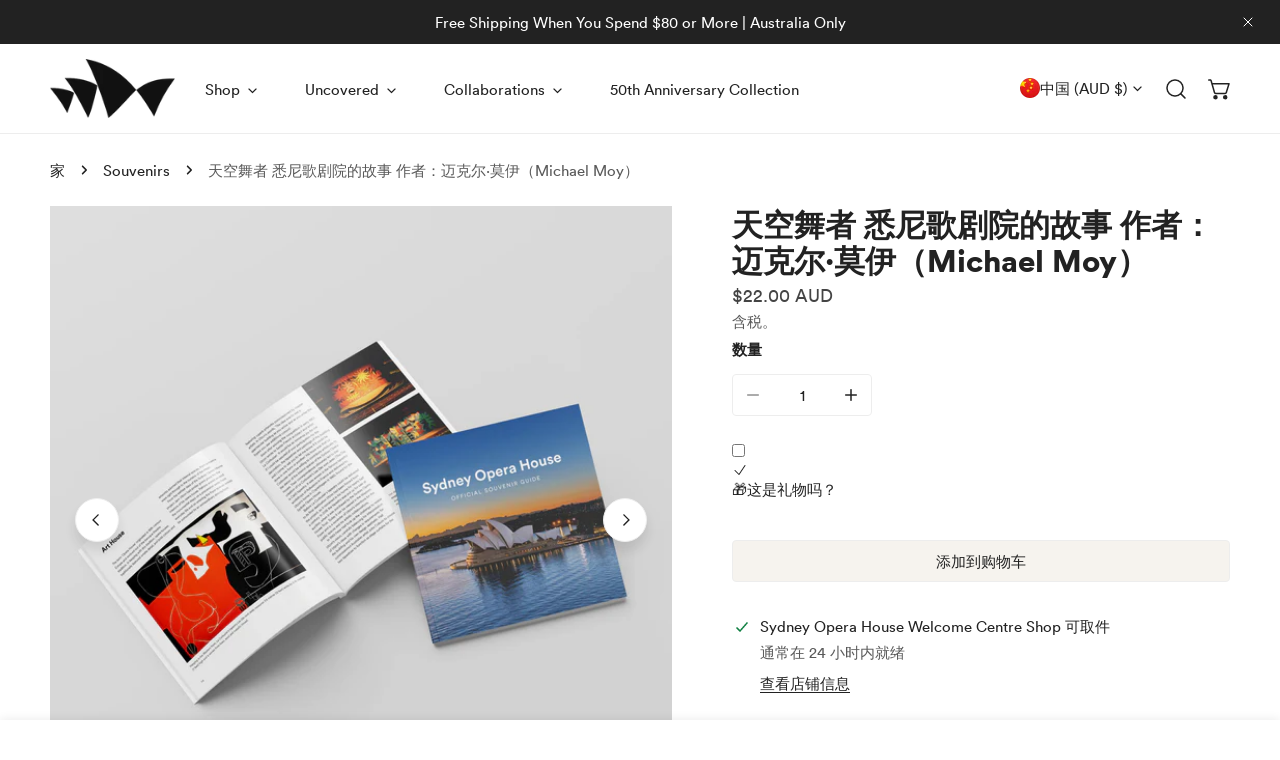

--- FILE ---
content_type: text/html; charset=utf-8
request_url: https://sydneyoperahouseshop.com/zh-cn/products/sydney-opera-house-official-souvenir-guide-1
body_size: 63273
content:


<!doctype html>
<html
  class="no-js"
  lang="zh-CN"
  
>
  <head>
<!--LOOMI SDK-->
<!--DO NOT EDIT-->
<link rel="preconnect"  href="https://live.visually-io.com/" crossorigin data-em-disable>
<link rel="dns-prefetch" href="https://live.visually-io.com/" data-em-disable>
<script>
    (()=> {
        const env = 2;
        var store = "sydneyoperahouseuncovered.myshopify.com";
        var alias = store.replace(".myshopify.com", "").replaceAll("-", "_").toUpperCase();
        var jitsuKey =  "js.33706213515";
        window.loomi_ctx = {...(window.loomi_ctx || {}),storeAlias:alias,jitsuKey,env};
        
        
    
	
	var product = {};
	var variants = [];
	
	variants.push({id:42293427830952,policy:"deny",price:2200,iq:162});
	
	product.variants = variants;
	product.oos = !true;
	product.price = 2200 ;
	window.loomi_ctx.current_product=product;
	window.loomi_ctx.productId=7431133495464;
	window.loomi_ctx.variantId = 42293427830952;
	
    })()
</script>
<link href="https://live.visually-io.com/cf/SYDNEYOPERAHOUSEUNCOVERED.js?k=js.33706213515&e=2&s=SYDNEYOPERAHOUSEUNCOVERED" rel="preload" as="script" data-em-disable>
<link href="https://live.visually-io.com/cf/SYDNEYOPERAHOUSEUNCOVERED.js?k=js.33706213515&e=2&s=SYDNEYOPERAHOUSEUNCOVERED" rel="preload" as="script" data-em-disable>
<link href="https://assets.visually.io/widgets/vsly-preact.min.js" rel="preload" as="script" data-em-disable>
<script data-vsly="preact2" type="text/javascript" src="https://assets.visually.io/widgets/vsly-preact.min.js" data-em-disable></script>
<script type="text/javascript" src="https://live.visually-io.com/cf/SYDNEYOPERAHOUSEUNCOVERED.js" data-em-disable></script>
<script type="text/javascript" src="https://live.visually-io.com/v/visually.js" data-em-disable></script>
<script defer type="text/javascript" src="https://live.visually-io.com/v/visually-a.js" data-em-disable></script>
<!--LOOMI SDK-->


    <meta charset="utf-8">
    <meta http-equiv="X-UA-Compatible" content="IE=edge">
    <meta name="viewport" content="width=device-width,initial-scale=1">
    <meta name="theme-color" content="">
    <link rel="canonical" href="https://sydneyoperahouseshop.com/zh-cn/products/sydney-opera-house-official-souvenir-guide-1">
    <link rel="preconnect" href="https://cdn.shopify.com" crossorigin><link rel="icon" type="image/png" href="//sydneyoperahouseshop.com/cdn/shop/files/favicon.jpg?crop=center&height=32&v=1613531340&width=32"><title>
      天空舞者 悉尼歌剧院的故事 作者：迈克尔·莫伊（Michael Moy）
 &ndash; Sydney Opera House Shop</title>

    
      <meta name="description" content="这本书将澳大利亚讲故事的传统带到了悉尼歌剧院，以新鲜而异想天开的方式讲述了它的历史。 精美实现的插图和伴随的韵律带给读者关于该图标迷人的历史的惊人旅程。 规格 作者：迈克尔·莫伊（Tomoko Bauer）插画家Michael Moyr) 发行人：Alpha Orion出版社 格式：精装书 发布日期：2012年2月7日 品牌 发行人    ">
    

    

<meta property="og:site_name" content="Sydney Opera House Shop">
<meta property="og:url" content="https://sydneyoperahouseshop.com/zh-cn/products/sydney-opera-house-official-souvenir-guide-1">
<meta property="og:title" content="天空舞者 悉尼歌剧院的故事 作者：迈克尔·莫伊（Michael Moy）">
<meta property="og:type" content="product">
<meta property="og:description" content="这本书将澳大利亚讲故事的传统带到了悉尼歌剧院，以新鲜而异想天开的方式讲述了它的历史。 精美实现的插图和伴随的韵律带给读者关于该图标迷人的历史的惊人旅程。 规格 作者：迈克尔·莫伊（Tomoko Bauer）插画家Michael Moyr) 发行人：Alpha Orion出版社 格式：精装书 发布日期：2012年2月7日 品牌 发行人    "><meta property="og:image" content="http://sydneyoperahouseshop.com/cdn/shop/products/Shop-Guidebook-Mockup-coverandspread-1600x1600.jpg?v=1652685997">
  <meta property="og:image:secure_url" content="https://sydneyoperahouseshop.com/cdn/shop/products/Shop-Guidebook-Mockup-coverandspread-1600x1600.jpg?v=1652685997">
  <meta property="og:image:width" content="1600">
  <meta property="og:image:height" content="1600"><meta property="og:price:amount" content="22.00">
  <meta property="og:price:currency" content="AUD"><meta name="twitter:site" content="@i/flow/login?redirect_after_login=%2Fsydoperahouse"><meta name="twitter:card" content="summary_large_image">
<meta name="twitter:title" content="天空舞者 悉尼歌剧院的故事 作者：迈克尔·莫伊（Michael Moy）">
<meta name="twitter:description" content="这本书将澳大利亚讲故事的传统带到了悉尼歌剧院，以新鲜而异想天开的方式讲述了它的历史。 精美实现的插图和伴随的韵律带给读者关于该图标迷人的历史的惊人旅程。 规格 作者：迈克尔·莫伊（Tomoko Bauer）插画家Michael Moyr) 发行人：Alpha Orion出版社 格式：精装书 发布日期：2012年2月7日 品牌 发行人    ">

    
<style data-shopify>
    
    
    
    
    
    
    
  
    :root {
  		--animation-duration: 600ms;

  		--animation-fade-in-up: z-fade-in-up var(--animation-duration) cubic-bezier(0, 0, 0.3, 1) forwards;
  		--animation-fade-in-left: z-fade-in-left var(--animation-duration) cubic-bezier(0, 0, 0.3, 1) forwards;
  		--animation-fade-in-right: z-fade-in-right var(--animation-duration) cubic-bezier(0, 0, 0.3, 1) forwards;
  		--animation-fade-in-left-rtl: z-fade-in-left-rtl var(--animation-duration) cubic-bezier(0, 0, 0.3, 1) forwards;
  		--animation-fade-in-right-rtl: z-fade-in-right-rtl var(--animation-duration) cubic-bezier(0, 0, 0.3, 1) forwards;
  			--animation-fade-in: z-fade-in calc(var(--animation-duration) * 2) cubic-bezier(0, 0, 0.3, 1) forwards;
  		--animation-zoom-fade: z-zoom-fade var(--animation-duration) cubic-bezier(0, 0, 0.3, 1) forwards;

        --font-body-family: Helvetica, Arial, sans-serif;
        --font-body-style: normal;
        --font-body-weight: 400;
        --font-body-weight-bolder: 700;
  		--font-menu-weight: 400;
  		--font-btn-weight: 400;

        --font-heading-family: Helvetica, Arial, sans-serif;
        --font-heading-style: normal;
        --font-heading-weight: 700;
        --font-subheading-weight: 700;
        --font-pcard-title-weight: 400;

        
            --font-btn-family: Helvetica, Arial, sans-serif;
        
        
            --font-menu-family: Helvetica, Arial, sans-serif;
        

  		
            --font-subheading-family: Helvetica, Arial, sans-serif;
        

        --navigation-transform:none;
        --btn-transform:none;
        --product-title-transform:none;
        --font-heading-transform:none;
        --font-mega-transform:none;
  		--font-subheading-transform: capitalize;

        --font-body-scale: 1.0;
        --font-heading-scale: 0.9;
  		--font-subheading-scale: 0.7;
  		--font-mega-scale: 4.0;
  		--font-pcard-title-scale: 1.0;
        --font-heading-spacing: 0px;
  		--font-subheading-spacing: 0px;

        --font-hxl-size: calc(var(--font-mega-scale) * 1rem);
  		--font-h0-size: calc(var(--font-heading-scale) * 4.8rem);
        --font-h1-size: calc(var(--font-heading-scale) * 4rem);
        --font-h2-size: calc(var(--font-heading-scale) * 3.4rem);
        --font-h3-size: calc(var(--font-heading-scale) * 2.8rem);
        --font-h4-size: calc(var(--font-heading-scale) * 2.2rem);
        --font-h5-size: calc(var(--font-heading-scale) * 1.8rem);
        --font-h6-size: calc(var(--font-heading-scale) * 1.6rem);
  		--font-subheading-size: calc(var(--font-subheading-scale) * 1.5rem);
  		--font-pcard-title-size: calc(var(--font-pcard-title-scale) * 1.5rem);

  		--font-heading-mobile-scale: 0.72;

        --btn-height: 42px;
        --btn-rounded: 4px;

        --color-header-transparent-text: #222222;
        --color-cart-bubble: #222222;
        --color-overlay-bg: #222222;
        --color-overlay-alpha: 100;
        --color-badge-sale: #222222;
        --color-badge-soldout: #222222;
        --color-badge-hot: #355f56;
        --color-badge-new: #222222;

        --spacing-sections-desktop: 100px;
        --spacing-sections-mobile: 40px;
        --container-width: 1290px;
        --fluid-container-width: 1680px;
        --narrow-container-width: 880px;
        --fluid-offset: 5rem;
        --offset-margin: calc((100vw - var(--container-width)) / 2);
        --arrow-down: url(//sydneyoperahouseshop.com/cdn/shop/t/25/assets/ar-down.svg?v=31605338494599912611750812872);
        --card-corner-radius: 0px;
        --color-swatch-radius: 50%;
        --color-swatch-size: 3.6rem;
        --column-gap-mobile: min(var(--column-gap,1.5rem));
        --header-padding-bottom-small: 2rem;
        --header-padding-bottom: 4rem;
        --header-padding-bottom-large: 6rem;
        --header-padding-bottom-mobile: 3.2rem;
    }

    

:root{
                --color-base-text: 34, 34, 34;
                --color-base-heading: 34, 34, 34;
                --color-base-primary: 34, 34, 34;
                --color-base-background-1: 255, 255, 255;
                --color-base-background-2: 246, 243, 238;
            }
            :root,.color-background-1, .tippy-box[data-theme~='color-background-1'] {
            --color-primary: #222222;
            --color-border: #ededed;
            --color-background: #ffffff;
            --color-text-body: #222222;
            --color-text-heading: #222222;
            --color-highlight: #222222;
            --color-link: #222222;
            --color-link-hover: #222222;
            --color-bg-1: #ffffff;
            --color-bg-2: #f6f3ee;
            --color-btn-bg: #222222;
            --color-btn-text: #ffffff;
            --color-btn-secondary-bg: #f6f3ee;
            --color-btn-secondary-border: #ededed;
            --color-btn-secondary-text: #222222;
            --color-btn-bg-hover: #222222;
            --color-btn-text-hover: #ffffff;
            --color-field-bg: #ffffff;
            --color-field-text: #222222;
            --color-field-text-rgb: 34, 34, 34;
            --color-tooltip-bg: #222222;
            --color-tooltip-text: #ffffff;
            --color-product-title: #222222;
            --color-product-price: #444444;
            --color-header-bg: #ffffff;
            --color-header-text: #222222;
            --color-menu-text: #222222;
            --color-menu-text-hover: #222222;
            --color-foreground: 34, 34, 34;
            --color-btn-before: #555555;
        }
       @media screen and (max-width: 767.98px) {
        body .md-down\:color-background-1 {
            --color-primary: #222222;
            --color-border: #ededed;
            --color-background: #ffffff;
            --color-text-body: #222222;
            --color-text-heading: #222222;
            --color-highlight: #222222;
            --color-link: #222222;
            --color-link-hover: #222222;
            --color-bg-1: #ffffff;
            --color-bg-2: #f6f3ee;
            --color-btn-bg: #222222;
            --color-btn-text: #ffffff;
            --color-btn-secondary-bg: #f6f3ee;
            --color-btn-secondary-border: #ededed;
            --color-btn-secondary-text: #222222;
            --color-btn-bg-hover: #222222;
            --color-btn-text-hover: #ffffff;
            --color-field-bg: #ffffff;
            --color-field-text: #222222;
            --color-field-text-rgb: 34, 34, 34;
            --color-tooltip-bg: #222222;
            --color-tooltip-text: #ffffff;
            --color-product-title: #222222;
            --color-product-price: #444444;
            --color-header-bg: #ffffff;
            --color-header-text: #222222;
            --color-menu-text: #222222;
            --color-menu-text-hover: #222222;
            --color-foreground: 34, 34, 34;
            --color-btn-before: #555555;
        }
       }
    

.color-background-2, .tippy-box[data-theme~='color-background-2'] {
            --color-primary: #222222;
            --color-border: #eeeeee;
            --color-background: #f6f6f6;
            --color-text-body: #222222;
            --color-text-heading: #222222;
            --color-highlight: #e97750;
            --color-link: #222222;
            --color-link-hover: #222222;
            --color-bg-1: #f6f6f6;
            --color-bg-2: #f6f6f6;
            --color-btn-bg: #444444;
            --color-btn-text: #ffffff;
            --color-btn-secondary-bg: #ededed;
            --color-btn-secondary-border: #ededed;
            --color-btn-secondary-text: #222222;
            --color-btn-bg-hover: #000000;
            --color-btn-text-hover: #ffffff;
            --color-field-bg: #ffffff;
            --color-field-text: #222222;
            --color-field-text-rgb: 34, 34, 34;
            --color-tooltip-bg: #222222;
            --color-tooltip-text: #ffffff;
            --color-product-title: #222222;
            --color-product-price: #222222;
            --color-header-bg: #f6f6f6;
            --color-header-text: #222222;
            --color-menu-text: #222222;
            --color-menu-text-hover: #222222;
            --color-foreground: 34, 34, 34;
            --color-btn-before: #333333;
        }
       @media screen and (max-width: 767.98px) {
        body .md-down\:color-background-2 {
            --color-primary: #222222;
            --color-border: #eeeeee;
            --color-background: #f6f6f6;
            --color-text-body: #222222;
            --color-text-heading: #222222;
            --color-highlight: #e97750;
            --color-link: #222222;
            --color-link-hover: #222222;
            --color-bg-1: #f6f6f6;
            --color-bg-2: #f6f6f6;
            --color-btn-bg: #444444;
            --color-btn-text: #ffffff;
            --color-btn-secondary-bg: #ededed;
            --color-btn-secondary-border: #ededed;
            --color-btn-secondary-text: #222222;
            --color-btn-bg-hover: #000000;
            --color-btn-text-hover: #ffffff;
            --color-field-bg: #ffffff;
            --color-field-text: #222222;
            --color-field-text-rgb: 34, 34, 34;
            --color-tooltip-bg: #222222;
            --color-tooltip-text: #ffffff;
            --color-product-title: #222222;
            --color-product-price: #222222;
            --color-header-bg: #f6f6f6;
            --color-header-text: #222222;
            --color-menu-text: #222222;
            --color-menu-text-hover: #222222;
            --color-foreground: 34, 34, 34;
            --color-btn-before: #333333;
        }
       }
    

.color-inverse, .tippy-box[data-theme~='color-inverse'] {
            --color-primary: #ffffff;
            --color-border: #ffffff;
            --color-background: #222222;
            --color-text-body: #ffffff;
            --color-text-heading: #ffffff;
            --color-highlight: #e97750;
            --color-link: #ffffff;
            --color-link-hover: #ffffff;
            --color-bg-1: #222222;
            --color-bg-2: #222222;
            --color-btn-bg: #ffffff;
            --color-btn-text: #222222;
            --color-btn-secondary-bg: #ededed;
            --color-btn-secondary-border: #ededed;
            --color-btn-secondary-text: #222222;
            --color-btn-bg-hover: #000000;
            --color-btn-text-hover: #ffffff;
            --color-field-bg: #ffffff;
            --color-field-text: #222222;
            --color-field-text-rgb: 34, 34, 34;
            --color-tooltip-bg: #ffffff;
            --color-tooltip-text: #222222;
            --color-product-title: #ffffff;
            --color-product-price: #ffffff;
            --color-header-bg: #222222;
            --color-header-text: #ffffff;
            --color-menu-text: #ffffff;
            --color-menu-text-hover: #ffffff;
            --color-foreground: 255, 255, 255;
            --color-btn-before: #333333;
        }
       @media screen and (max-width: 767.98px) {
        body .md-down\:color-inverse {
            --color-primary: #ffffff;
            --color-border: #ffffff;
            --color-background: #222222;
            --color-text-body: #ffffff;
            --color-text-heading: #ffffff;
            --color-highlight: #e97750;
            --color-link: #ffffff;
            --color-link-hover: #ffffff;
            --color-bg-1: #222222;
            --color-bg-2: #222222;
            --color-btn-bg: #ffffff;
            --color-btn-text: #222222;
            --color-btn-secondary-bg: #ededed;
            --color-btn-secondary-border: #ededed;
            --color-btn-secondary-text: #222222;
            --color-btn-bg-hover: #000000;
            --color-btn-text-hover: #ffffff;
            --color-field-bg: #ffffff;
            --color-field-text: #222222;
            --color-field-text-rgb: 34, 34, 34;
            --color-tooltip-bg: #ffffff;
            --color-tooltip-text: #222222;
            --color-product-title: #ffffff;
            --color-product-price: #ffffff;
            --color-header-bg: #222222;
            --color-header-text: #ffffff;
            --color-menu-text: #ffffff;
            --color-menu-text-hover: #ffffff;
            --color-foreground: 255, 255, 255;
            --color-btn-before: #333333;
        }
       }
    

.color-accent, .tippy-box[data-theme~='color-accent'] {
            --color-primary: #444444;
            --color-border: #ededed;
            --color-background: #f6f3ee;
            --color-text-body: #444444;
            --color-text-heading: #444444;
            --color-highlight: #e97750;
            --color-link: #444444;
            --color-link-hover: #444444;
            --color-bg-1: #f6f3ee;
            --color-bg-2: #f6f3ee;
            --color-btn-bg: #444444;
            --color-btn-text: #ffffff;
            --color-btn-secondary-bg: #ededed;
            --color-btn-secondary-border: #ededed;
            --color-btn-secondary-text: #444444;
            --color-btn-bg-hover: #000000;
            --color-btn-text-hover: #ffffff;
            --color-field-bg: #ffffff;
            --color-field-text: #444444;
            --color-field-text-rgb: 68, 68, 68;
            --color-tooltip-bg: #ffffff;
            --color-tooltip-text: #444444;
            --color-product-title: #444444;
            --color-product-price: #444444;
            --color-header-bg: #f6f3ee;
            --color-header-text: #444444;
            --color-menu-text: #444444;
            --color-menu-text-hover: #444444;
            --color-foreground: 68, 68, 68;
            --color-btn-before: #333333;
        }
       @media screen and (max-width: 767.98px) {
        body .md-down\:color-accent {
            --color-primary: #444444;
            --color-border: #ededed;
            --color-background: #f6f3ee;
            --color-text-body: #444444;
            --color-text-heading: #444444;
            --color-highlight: #e97750;
            --color-link: #444444;
            --color-link-hover: #444444;
            --color-bg-1: #f6f3ee;
            --color-bg-2: #f6f3ee;
            --color-btn-bg: #444444;
            --color-btn-text: #ffffff;
            --color-btn-secondary-bg: #ededed;
            --color-btn-secondary-border: #ededed;
            --color-btn-secondary-text: #444444;
            --color-btn-bg-hover: #000000;
            --color-btn-text-hover: #ffffff;
            --color-field-bg: #ffffff;
            --color-field-text: #444444;
            --color-field-text-rgb: 68, 68, 68;
            --color-tooltip-bg: #ffffff;
            --color-tooltip-text: #444444;
            --color-product-title: #444444;
            --color-product-price: #444444;
            --color-header-bg: #f6f3ee;
            --color-header-text: #444444;
            --color-menu-text: #444444;
            --color-menu-text-hover: #444444;
            --color-foreground: 68, 68, 68;
            --color-btn-before: #333333;
        }
       }
    
    body, .color-background-1, .color-background-2, .color-inverse, .color-accent {
        color: var(--color-text-body);
        background-color: var(--color-background);
    }
    @media screen and (max-width: 767.98px) {
        .md-down\:color-background-1, .md-down\:color-background-2, .md-down\:color-inverse, .md-down\:color-accent {
            color: var(--color-text-body);
            background-color: var(--color-background);
        }
    }
    *,
    *::before,
    *::after {
        box-sizing: border-box;
    }
    html {
        font-size: calc(var(--font-body-scale) * 62.5%);
    }
    body {
        min-height: 100%;
        font-size: 1.5rem;
        margin: 0;
        font-family: var(--font-body-family);
        font-style: var(--font-body-style);
        font-weight: var(--font-body-weight);
        -webkit-font-smoothing: antialiased;
        -moz-osx-font-smoothing: grayscale;
        line-height: calc(1 + 0.6 / var(--font-body-scale));
        --font-body-size: 1.5rem;
    }
    h1, h2, h3, h4, h5, h6, .h1, .h2, .h3, .h4, .h5, .h6, .h0, .h-xl {
        font-family: var(--font-heading-family);
        font-style: var(--font-heading-style);
        font-weight: var(--font-heading-weight);
        text-transform: var(--font-heading-transform);
        color: var(--color-text-heading);
        line-height: calc(1 + 0.2 / max(1, var(--font-heading-scale)));
        letter-spacing: var(--font-heading-spacing, 0px);
        word-break: break-word;
        margin: 0 0 1.2rem;
    }
  .h-xl {
  		text-transform: var(--font-mega-transform, unset);
  }
  @media (max-width: 639px) {
  	h1, h2, h3, h4, h5, h6, .h1, .h2, .h3, .h4, .h5, .h6, .h0, .h-xl {
  		line-height: calc(1 + 0.2 / max(1, var(--font-heading-mobile-scale)));
  	}
  }
    .h-xl {
        font-size: calc(var(--font-mega-scale) * var(--font-heading-mobile-scale) * 0.8rem);
    }
    .h0 {
        font-size: calc(var(--font-heading-mobile-scale) * var(--font-h0-size));
    }
    h1,.h1 {
        font-size: calc(var(--font-heading-mobile-scale) * var(--font-h1-size));
    }
    h2,.h2 {
        font-size: calc(var(--font-heading-mobile-scale) * var(--font-h2-size));
    }
    h3,.h3 {
        font-size: calc(var(--font-heading-mobile-scale) * var(--font-h3-size));
    }
    h4,.h4 {
        font-size: calc(var(--font-heading-mobile-scale) * var(--font-h4-size));
    }
    h5,.h5 {
        font-size: calc(var(--font-heading-mobile-scale) * 1.8rem);
    }
    h6,.h6 {
        font-size: calc(var(--font-heading-scale) * 1.6rem);
    }
    @media (min-width: 1024px) {
      .h-xl {
        font-size: calc(var(--font-hxl-size) * 0.7);
      }
      .h0 {
        font-size: calc(var(--font-h0-size) * 0.7);
      }
      h1, .h1 {
        font-size: calc(var(--font-h1-size) * 0.7);
      }
      h2, .h2 {
        font-size: calc(var(--font-h2-size) * 0.7);
      }
    }
    @media (min-width: 1280px) {
        .h-xl {
            font-size: var(--font-hxl-size);
        }
        .h0 {
            font-size: var(--font-h0-size);
        }
        h1, .h1 {
            font-size: var(--font-h1-size);
        }
        h2, .h2 {
            font-size: var(--font-h2-size);
        }
        h3, .h3 {
            font-size: var(--font-h3-size);
        }
        h4, .h4 {
            font-size: var(--font-h4-size);
        }
        h5, .h5 {
            font-size: var(--font-h5-size);
        }
        h6, .h6 {
            font-size: var(--font-h6-size);
        }
    }

    .flickity-button,
    [template],
    .hidden,
    .tooltip,
    [data-aria-hidden=true],
    [hidden], .critical-hidden,
    .site-header .critical-hidden, .topbar .critical-hidden, .announcement-bar .critical-hidden {
        display: none
    }
    .flex {
        display: flex;
    }
    [style*="--aspect-ratio"] {
        position: relative;
        overflow: hidden;
    }
    [style*="--aspect-ratio"]:before {
        content: "";
        height: 0;
        display: block;
        padding-top: calc(100%/(0 + var(--aspect-ratio, 16/9)));
    }
    [style*="--aspect-ratio"]>:first-child {
        top: 0;
        right: 0;
        bottom: 0;
        left: 0;
        position: absolute!important;
        object-fit: cover;
        width: 100%;
        height: 100%;
    }
    @media (max-width: 639px) {
        [style*="--aspect-ratio"]:before {
            padding-top: calc(100%/(0 + var(--aspect-ratio-mobile, var(--aspect-ratio, 16/9))));
        }
    }
    .overflow-hidden {
        overflow: hidden;
    }
    .content-visibility-auto {
        content-visibility: auto;
    }
    .h-full {
        height: 100%;
    }
    .w-full {
        width: 100%;
    }
    @media (max-width: 1440px) {
        .container-fluid .flickity-wrapper:not(.flickity-controls-group) .flickity-button.previous {
            left: calc(var(--button-size) + (1rem - var(--column-gap, 3rem) / 2)) !important;
        }
        .container-fluid .flickity-wrapper:not(.flickity-controls-group) .flickity-button.next {
            right: calc(var(--button-size) + (1rem - var(--column-gap, 3rem) / 2)) !important;
        }
    }
    .spr-container .spr-header-title {
        font-size: var(--font-h2-size);
    }

    @media (max-width: 639px) {
        .spr-container .spr-header-title {
            font-size: calc(var(--font-heading-mobile-scale) * 3.4rem);
        }
        :root {
            --color-swatch-size: 4.4rem;
        }
    }
    
</style>

    <link href="//sydneyoperahouseshop.com/cdn/shop/t/25/assets/theme.css?v=174688561588636008881750812946" rel="stylesheet" type="text/css" media="all" />
    <link href="//sydneyoperahouseshop.com/cdn/shop/t/25/assets/base.css?v=70182339837656273591750812872" rel="stylesheet" type="text/css" media="all" />
    <link href="//sydneyoperahouseshop.com/cdn/shop/t/25/assets/grid.css?v=913245138577777111750812899" rel="stylesheet" type="text/css" media="all" />
    <link href="//sydneyoperahouseshop.com/cdn/shop/t/25/assets/components.css?v=174505338362115127851750812886" rel="stylesheet" type="text/css" media="all" />

    <link
      rel="preload"
      href="//sydneyoperahouseshop.com/cdn/shop/t/25/assets/non-critical.css?v=149497915044068732211750812923"
      as="style"
      onload="this.onload=null;this.rel='stylesheet';"
    >
    <link
      rel="preload"
      href="//sydneyoperahouseshop.com/cdn/shop/t/25/assets/flickity-component.css?v=46971453657836025381750812894"
      as="style"
      onload="this.onload=null;this.rel='stylesheet';"
    >
    <link
      rel="preload"
      href="//sydneyoperahouseshop.com/cdn/shop/t/25/assets/modal-component.css?v=52909933762003547871750812922"
      as="style"
      onload="this.onload=null;this.rel='stylesheet';"
    >
    <link
      rel="preload"
      href="//sydneyoperahouseshop.com/cdn/shop/t/25/assets/drawer-component.css?v=150872408552405000701750812891"
      as="style"
      onload="this.onload=null;this.rel='stylesheet';"
    >

    <noscript>
      <link href="//sydneyoperahouseshop.com/cdn/shop/t/25/assets/non-critical.css?v=149497915044068732211750812923" rel="stylesheet" type="text/css" media="all" />
      <link href="//sydneyoperahouseshop.com/cdn/shop/t/25/assets/components.css?v=174505338362115127851750812886" rel="stylesheet" type="text/css" media="all" />
      <link href="//sydneyoperahouseshop.com/cdn/shop/t/25/assets/flickity-component.css?v=46971453657836025381750812894" rel="stylesheet" type="text/css" media="all" />
      <link href="//sydneyoperahouseshop.com/cdn/shop/t/25/assets/modal-component.css?v=52909933762003547871750812922" rel="stylesheet" type="text/css" media="all" />
      <link href="//sydneyoperahouseshop.com/cdn/shop/t/25/assets/drawer-component.css?v=150872408552405000701750812891" rel="stylesheet" type="text/css" media="all" />
      
    </noscript>
    <script src="//sydneyoperahouseshop.com/cdn/shop/t/25/assets/vendor.js?v=97358944675225969581750812947" defer="defer"></script>
    <script src="//sydneyoperahouseshop.com/cdn/shop/t/25/assets/global.js?v=65735016982870711031750812898" defer="defer"></script>
    <script src="//sydneyoperahouseshop.com/cdn/shop/t/25/assets/lazy-image.js?v=68169924899378488731750812918" defer="defer"></script>
    <script src="//sydneyoperahouseshop.com/cdn/shop/t/25/assets/product-form.js?v=68558647864151845361750812930" defer="defer"></script><script>
      document.documentElement.className = document.documentElement.className.replace('no-js', 'js');
    </script>

    <script>window.performance && window.performance.mark && window.performance.mark('shopify.content_for_header.start');</script><meta name="google-site-verification" content="a8m--RNlNPqJQyRvwPVr_MtMhoM5zNXPNDlEewugK4k">
<meta id="shopify-digital-wallet" name="shopify-digital-wallet" content="/33706213515/digital_wallets/dialog">
<link rel="alternate" hreflang="x-default" href="https://sydneyoperahouseshop.com/products/sydney-opera-house-official-souvenir-guide-1">
<link rel="alternate" hreflang="en" href="https://sydneyoperahouseshop.com/products/sydney-opera-house-official-souvenir-guide-1">
<link rel="alternate" hreflang="zh-Hans" href="https://sydneyoperahouseshop.com/zh/products/sydney-opera-house-official-souvenir-guide-1">
<link rel="alternate" hreflang="zh-Hans-CN" href="https://sydneyoperahouseshop.com/zh-cn/products/sydney-opera-house-official-souvenir-guide-1">
<link rel="alternate" hreflang="zh-Hans-US" href="https://sydneyoperahouseshop.com/zh/products/sydney-opera-house-official-souvenir-guide-1">
<link rel="alternate" hreflang="zh-Hans-AC" href="https://sydneyoperahouseshop.com/zh/products/sydney-opera-house-official-souvenir-guide-1">
<link rel="alternate" hreflang="zh-Hans-AD" href="https://sydneyoperahouseshop.com/zh/products/sydney-opera-house-official-souvenir-guide-1">
<link rel="alternate" hreflang="zh-Hans-AE" href="https://sydneyoperahouseshop.com/zh/products/sydney-opera-house-official-souvenir-guide-1">
<link rel="alternate" hreflang="zh-Hans-AF" href="https://sydneyoperahouseshop.com/zh/products/sydney-opera-house-official-souvenir-guide-1">
<link rel="alternate" hreflang="zh-Hans-AG" href="https://sydneyoperahouseshop.com/zh/products/sydney-opera-house-official-souvenir-guide-1">
<link rel="alternate" hreflang="zh-Hans-AI" href="https://sydneyoperahouseshop.com/zh/products/sydney-opera-house-official-souvenir-guide-1">
<link rel="alternate" hreflang="zh-Hans-AL" href="https://sydneyoperahouseshop.com/zh/products/sydney-opera-house-official-souvenir-guide-1">
<link rel="alternate" hreflang="zh-Hans-AM" href="https://sydneyoperahouseshop.com/zh/products/sydney-opera-house-official-souvenir-guide-1">
<link rel="alternate" hreflang="zh-Hans-AO" href="https://sydneyoperahouseshop.com/zh/products/sydney-opera-house-official-souvenir-guide-1">
<link rel="alternate" hreflang="zh-Hans-AR" href="https://sydneyoperahouseshop.com/zh/products/sydney-opera-house-official-souvenir-guide-1">
<link rel="alternate" hreflang="zh-Hans-AT" href="https://sydneyoperahouseshop.com/zh/products/sydney-opera-house-official-souvenir-guide-1">
<link rel="alternate" hreflang="zh-Hans-AU" href="https://sydneyoperahouseshop.com/zh/products/sydney-opera-house-official-souvenir-guide-1">
<link rel="alternate" hreflang="zh-Hans-AW" href="https://sydneyoperahouseshop.com/zh/products/sydney-opera-house-official-souvenir-guide-1">
<link rel="alternate" hreflang="zh-Hans-AX" href="https://sydneyoperahouseshop.com/zh/products/sydney-opera-house-official-souvenir-guide-1">
<link rel="alternate" hreflang="zh-Hans-AZ" href="https://sydneyoperahouseshop.com/zh/products/sydney-opera-house-official-souvenir-guide-1">
<link rel="alternate" hreflang="zh-Hans-BA" href="https://sydneyoperahouseshop.com/zh/products/sydney-opera-house-official-souvenir-guide-1">
<link rel="alternate" hreflang="zh-Hans-BB" href="https://sydneyoperahouseshop.com/zh/products/sydney-opera-house-official-souvenir-guide-1">
<link rel="alternate" hreflang="zh-Hans-BD" href="https://sydneyoperahouseshop.com/zh/products/sydney-opera-house-official-souvenir-guide-1">
<link rel="alternate" hreflang="zh-Hans-BE" href="https://sydneyoperahouseshop.com/zh/products/sydney-opera-house-official-souvenir-guide-1">
<link rel="alternate" hreflang="zh-Hans-BF" href="https://sydneyoperahouseshop.com/zh/products/sydney-opera-house-official-souvenir-guide-1">
<link rel="alternate" hreflang="zh-Hans-BG" href="https://sydneyoperahouseshop.com/zh/products/sydney-opera-house-official-souvenir-guide-1">
<link rel="alternate" hreflang="zh-Hans-BH" href="https://sydneyoperahouseshop.com/zh/products/sydney-opera-house-official-souvenir-guide-1">
<link rel="alternate" hreflang="zh-Hans-BI" href="https://sydneyoperahouseshop.com/zh/products/sydney-opera-house-official-souvenir-guide-1">
<link rel="alternate" hreflang="zh-Hans-BJ" href="https://sydneyoperahouseshop.com/zh/products/sydney-opera-house-official-souvenir-guide-1">
<link rel="alternate" hreflang="zh-Hans-BL" href="https://sydneyoperahouseshop.com/zh/products/sydney-opera-house-official-souvenir-guide-1">
<link rel="alternate" hreflang="zh-Hans-BM" href="https://sydneyoperahouseshop.com/zh/products/sydney-opera-house-official-souvenir-guide-1">
<link rel="alternate" hreflang="zh-Hans-BN" href="https://sydneyoperahouseshop.com/zh/products/sydney-opera-house-official-souvenir-guide-1">
<link rel="alternate" hreflang="zh-Hans-BO" href="https://sydneyoperahouseshop.com/zh/products/sydney-opera-house-official-souvenir-guide-1">
<link rel="alternate" hreflang="zh-Hans-BQ" href="https://sydneyoperahouseshop.com/zh/products/sydney-opera-house-official-souvenir-guide-1">
<link rel="alternate" hreflang="zh-Hans-BR" href="https://sydneyoperahouseshop.com/zh/products/sydney-opera-house-official-souvenir-guide-1">
<link rel="alternate" hreflang="zh-Hans-BS" href="https://sydneyoperahouseshop.com/zh/products/sydney-opera-house-official-souvenir-guide-1">
<link rel="alternate" hreflang="zh-Hans-BT" href="https://sydneyoperahouseshop.com/zh/products/sydney-opera-house-official-souvenir-guide-1">
<link rel="alternate" hreflang="zh-Hans-BW" href="https://sydneyoperahouseshop.com/zh/products/sydney-opera-house-official-souvenir-guide-1">
<link rel="alternate" hreflang="zh-Hans-BY" href="https://sydneyoperahouseshop.com/zh/products/sydney-opera-house-official-souvenir-guide-1">
<link rel="alternate" hreflang="zh-Hans-BZ" href="https://sydneyoperahouseshop.com/zh/products/sydney-opera-house-official-souvenir-guide-1">
<link rel="alternate" hreflang="zh-Hans-CA" href="https://sydneyoperahouseshop.com/zh/products/sydney-opera-house-official-souvenir-guide-1">
<link rel="alternate" hreflang="zh-Hans-CC" href="https://sydneyoperahouseshop.com/zh/products/sydney-opera-house-official-souvenir-guide-1">
<link rel="alternate" hreflang="zh-Hans-CD" href="https://sydneyoperahouseshop.com/zh/products/sydney-opera-house-official-souvenir-guide-1">
<link rel="alternate" hreflang="zh-Hans-CF" href="https://sydneyoperahouseshop.com/zh/products/sydney-opera-house-official-souvenir-guide-1">
<link rel="alternate" hreflang="zh-Hans-CG" href="https://sydneyoperahouseshop.com/zh/products/sydney-opera-house-official-souvenir-guide-1">
<link rel="alternate" hreflang="zh-Hans-CH" href="https://sydneyoperahouseshop.com/zh/products/sydney-opera-house-official-souvenir-guide-1">
<link rel="alternate" hreflang="zh-Hans-CI" href="https://sydneyoperahouseshop.com/zh/products/sydney-opera-house-official-souvenir-guide-1">
<link rel="alternate" hreflang="zh-Hans-CK" href="https://sydneyoperahouseshop.com/zh/products/sydney-opera-house-official-souvenir-guide-1">
<link rel="alternate" hreflang="zh-Hans-CL" href="https://sydneyoperahouseshop.com/zh/products/sydney-opera-house-official-souvenir-guide-1">
<link rel="alternate" hreflang="zh-Hans-CM" href="https://sydneyoperahouseshop.com/zh/products/sydney-opera-house-official-souvenir-guide-1">
<link rel="alternate" hreflang="zh-Hans-CO" href="https://sydneyoperahouseshop.com/zh/products/sydney-opera-house-official-souvenir-guide-1">
<link rel="alternate" hreflang="zh-Hans-CR" href="https://sydneyoperahouseshop.com/zh/products/sydney-opera-house-official-souvenir-guide-1">
<link rel="alternate" hreflang="zh-Hans-CV" href="https://sydneyoperahouseshop.com/zh/products/sydney-opera-house-official-souvenir-guide-1">
<link rel="alternate" hreflang="zh-Hans-CW" href="https://sydneyoperahouseshop.com/zh/products/sydney-opera-house-official-souvenir-guide-1">
<link rel="alternate" hreflang="zh-Hans-CX" href="https://sydneyoperahouseshop.com/zh/products/sydney-opera-house-official-souvenir-guide-1">
<link rel="alternate" hreflang="zh-Hans-CY" href="https://sydneyoperahouseshop.com/zh/products/sydney-opera-house-official-souvenir-guide-1">
<link rel="alternate" hreflang="zh-Hans-CZ" href="https://sydneyoperahouseshop.com/zh/products/sydney-opera-house-official-souvenir-guide-1">
<link rel="alternate" hreflang="zh-Hans-DE" href="https://sydneyoperahouseshop.com/zh/products/sydney-opera-house-official-souvenir-guide-1">
<link rel="alternate" hreflang="zh-Hans-DJ" href="https://sydneyoperahouseshop.com/zh/products/sydney-opera-house-official-souvenir-guide-1">
<link rel="alternate" hreflang="zh-Hans-DK" href="https://sydneyoperahouseshop.com/zh/products/sydney-opera-house-official-souvenir-guide-1">
<link rel="alternate" hreflang="zh-Hans-DM" href="https://sydneyoperahouseshop.com/zh/products/sydney-opera-house-official-souvenir-guide-1">
<link rel="alternate" hreflang="zh-Hans-DO" href="https://sydneyoperahouseshop.com/zh/products/sydney-opera-house-official-souvenir-guide-1">
<link rel="alternate" hreflang="zh-Hans-DZ" href="https://sydneyoperahouseshop.com/zh/products/sydney-opera-house-official-souvenir-guide-1">
<link rel="alternate" hreflang="zh-Hans-EC" href="https://sydneyoperahouseshop.com/zh/products/sydney-opera-house-official-souvenir-guide-1">
<link rel="alternate" hreflang="zh-Hans-EE" href="https://sydneyoperahouseshop.com/zh/products/sydney-opera-house-official-souvenir-guide-1">
<link rel="alternate" hreflang="zh-Hans-EG" href="https://sydneyoperahouseshop.com/zh/products/sydney-opera-house-official-souvenir-guide-1">
<link rel="alternate" hreflang="zh-Hans-EH" href="https://sydneyoperahouseshop.com/zh/products/sydney-opera-house-official-souvenir-guide-1">
<link rel="alternate" hreflang="zh-Hans-ER" href="https://sydneyoperahouseshop.com/zh/products/sydney-opera-house-official-souvenir-guide-1">
<link rel="alternate" hreflang="zh-Hans-ES" href="https://sydneyoperahouseshop.com/zh/products/sydney-opera-house-official-souvenir-guide-1">
<link rel="alternate" hreflang="zh-Hans-ET" href="https://sydneyoperahouseshop.com/zh/products/sydney-opera-house-official-souvenir-guide-1">
<link rel="alternate" hreflang="zh-Hans-FI" href="https://sydneyoperahouseshop.com/zh/products/sydney-opera-house-official-souvenir-guide-1">
<link rel="alternate" hreflang="zh-Hans-FJ" href="https://sydneyoperahouseshop.com/zh/products/sydney-opera-house-official-souvenir-guide-1">
<link rel="alternate" hreflang="zh-Hans-FK" href="https://sydneyoperahouseshop.com/zh/products/sydney-opera-house-official-souvenir-guide-1">
<link rel="alternate" hreflang="zh-Hans-FO" href="https://sydneyoperahouseshop.com/zh/products/sydney-opera-house-official-souvenir-guide-1">
<link rel="alternate" hreflang="zh-Hans-FR" href="https://sydneyoperahouseshop.com/zh/products/sydney-opera-house-official-souvenir-guide-1">
<link rel="alternate" hreflang="zh-Hans-GA" href="https://sydneyoperahouseshop.com/zh/products/sydney-opera-house-official-souvenir-guide-1">
<link rel="alternate" hreflang="zh-Hans-GB" href="https://sydneyoperahouseshop.com/zh/products/sydney-opera-house-official-souvenir-guide-1">
<link rel="alternate" hreflang="zh-Hans-GD" href="https://sydneyoperahouseshop.com/zh/products/sydney-opera-house-official-souvenir-guide-1">
<link rel="alternate" hreflang="zh-Hans-GE" href="https://sydneyoperahouseshop.com/zh/products/sydney-opera-house-official-souvenir-guide-1">
<link rel="alternate" hreflang="zh-Hans-GF" href="https://sydneyoperahouseshop.com/zh/products/sydney-opera-house-official-souvenir-guide-1">
<link rel="alternate" hreflang="zh-Hans-GG" href="https://sydneyoperahouseshop.com/zh/products/sydney-opera-house-official-souvenir-guide-1">
<link rel="alternate" hreflang="zh-Hans-GH" href="https://sydneyoperahouseshop.com/zh/products/sydney-opera-house-official-souvenir-guide-1">
<link rel="alternate" hreflang="zh-Hans-GI" href="https://sydneyoperahouseshop.com/zh/products/sydney-opera-house-official-souvenir-guide-1">
<link rel="alternate" hreflang="zh-Hans-GL" href="https://sydneyoperahouseshop.com/zh/products/sydney-opera-house-official-souvenir-guide-1">
<link rel="alternate" hreflang="zh-Hans-GM" href="https://sydneyoperahouseshop.com/zh/products/sydney-opera-house-official-souvenir-guide-1">
<link rel="alternate" hreflang="zh-Hans-GN" href="https://sydneyoperahouseshop.com/zh/products/sydney-opera-house-official-souvenir-guide-1">
<link rel="alternate" hreflang="zh-Hans-GP" href="https://sydneyoperahouseshop.com/zh/products/sydney-opera-house-official-souvenir-guide-1">
<link rel="alternate" hreflang="zh-Hans-GQ" href="https://sydneyoperahouseshop.com/zh/products/sydney-opera-house-official-souvenir-guide-1">
<link rel="alternate" hreflang="zh-Hans-GR" href="https://sydneyoperahouseshop.com/zh/products/sydney-opera-house-official-souvenir-guide-1">
<link rel="alternate" hreflang="zh-Hans-GS" href="https://sydneyoperahouseshop.com/zh/products/sydney-opera-house-official-souvenir-guide-1">
<link rel="alternate" hreflang="zh-Hans-GT" href="https://sydneyoperahouseshop.com/zh/products/sydney-opera-house-official-souvenir-guide-1">
<link rel="alternate" hreflang="zh-Hans-GW" href="https://sydneyoperahouseshop.com/zh/products/sydney-opera-house-official-souvenir-guide-1">
<link rel="alternate" hreflang="zh-Hans-GY" href="https://sydneyoperahouseshop.com/zh/products/sydney-opera-house-official-souvenir-guide-1">
<link rel="alternate" hreflang="zh-Hans-HK" href="https://sydneyoperahouseshop.com/zh/products/sydney-opera-house-official-souvenir-guide-1">
<link rel="alternate" hreflang="zh-Hans-HN" href="https://sydneyoperahouseshop.com/zh/products/sydney-opera-house-official-souvenir-guide-1">
<link rel="alternate" hreflang="zh-Hans-HR" href="https://sydneyoperahouseshop.com/zh/products/sydney-opera-house-official-souvenir-guide-1">
<link rel="alternate" hreflang="zh-Hans-HT" href="https://sydneyoperahouseshop.com/zh/products/sydney-opera-house-official-souvenir-guide-1">
<link rel="alternate" hreflang="zh-Hans-HU" href="https://sydneyoperahouseshop.com/zh/products/sydney-opera-house-official-souvenir-guide-1">
<link rel="alternate" hreflang="zh-Hans-ID" href="https://sydneyoperahouseshop.com/zh/products/sydney-opera-house-official-souvenir-guide-1">
<link rel="alternate" hreflang="zh-Hans-IE" href="https://sydneyoperahouseshop.com/zh/products/sydney-opera-house-official-souvenir-guide-1">
<link rel="alternate" hreflang="zh-Hans-IL" href="https://sydneyoperahouseshop.com/zh/products/sydney-opera-house-official-souvenir-guide-1">
<link rel="alternate" hreflang="zh-Hans-IM" href="https://sydneyoperahouseshop.com/zh/products/sydney-opera-house-official-souvenir-guide-1">
<link rel="alternate" hreflang="zh-Hans-IN" href="https://sydneyoperahouseshop.com/zh/products/sydney-opera-house-official-souvenir-guide-1">
<link rel="alternate" hreflang="zh-Hans-IO" href="https://sydneyoperahouseshop.com/zh/products/sydney-opera-house-official-souvenir-guide-1">
<link rel="alternate" hreflang="zh-Hans-IQ" href="https://sydneyoperahouseshop.com/zh/products/sydney-opera-house-official-souvenir-guide-1">
<link rel="alternate" hreflang="zh-Hans-IS" href="https://sydneyoperahouseshop.com/zh/products/sydney-opera-house-official-souvenir-guide-1">
<link rel="alternate" hreflang="zh-Hans-IT" href="https://sydneyoperahouseshop.com/zh/products/sydney-opera-house-official-souvenir-guide-1">
<link rel="alternate" hreflang="zh-Hans-JE" href="https://sydneyoperahouseshop.com/zh/products/sydney-opera-house-official-souvenir-guide-1">
<link rel="alternate" hreflang="zh-Hans-JM" href="https://sydneyoperahouseshop.com/zh/products/sydney-opera-house-official-souvenir-guide-1">
<link rel="alternate" hreflang="zh-Hans-JO" href="https://sydneyoperahouseshop.com/zh/products/sydney-opera-house-official-souvenir-guide-1">
<link rel="alternate" hreflang="zh-Hans-JP" href="https://sydneyoperahouseshop.com/zh/products/sydney-opera-house-official-souvenir-guide-1">
<link rel="alternate" hreflang="zh-Hans-KE" href="https://sydneyoperahouseshop.com/zh/products/sydney-opera-house-official-souvenir-guide-1">
<link rel="alternate" hreflang="zh-Hans-KG" href="https://sydneyoperahouseshop.com/zh/products/sydney-opera-house-official-souvenir-guide-1">
<link rel="alternate" hreflang="zh-Hans-KH" href="https://sydneyoperahouseshop.com/zh/products/sydney-opera-house-official-souvenir-guide-1">
<link rel="alternate" hreflang="zh-Hans-KI" href="https://sydneyoperahouseshop.com/zh/products/sydney-opera-house-official-souvenir-guide-1">
<link rel="alternate" hreflang="zh-Hans-KM" href="https://sydneyoperahouseshop.com/zh/products/sydney-opera-house-official-souvenir-guide-1">
<link rel="alternate" hreflang="zh-Hans-KN" href="https://sydneyoperahouseshop.com/zh/products/sydney-opera-house-official-souvenir-guide-1">
<link rel="alternate" hreflang="zh-Hans-KR" href="https://sydneyoperahouseshop.com/zh/products/sydney-opera-house-official-souvenir-guide-1">
<link rel="alternate" hreflang="zh-Hans-KW" href="https://sydneyoperahouseshop.com/zh/products/sydney-opera-house-official-souvenir-guide-1">
<link rel="alternate" hreflang="zh-Hans-KY" href="https://sydneyoperahouseshop.com/zh/products/sydney-opera-house-official-souvenir-guide-1">
<link rel="alternate" hreflang="zh-Hans-KZ" href="https://sydneyoperahouseshop.com/zh/products/sydney-opera-house-official-souvenir-guide-1">
<link rel="alternate" hreflang="zh-Hans-LA" href="https://sydneyoperahouseshop.com/zh/products/sydney-opera-house-official-souvenir-guide-1">
<link rel="alternate" hreflang="zh-Hans-LB" href="https://sydneyoperahouseshop.com/zh/products/sydney-opera-house-official-souvenir-guide-1">
<link rel="alternate" hreflang="zh-Hans-LC" href="https://sydneyoperahouseshop.com/zh/products/sydney-opera-house-official-souvenir-guide-1">
<link rel="alternate" hreflang="zh-Hans-LI" href="https://sydneyoperahouseshop.com/zh/products/sydney-opera-house-official-souvenir-guide-1">
<link rel="alternate" hreflang="zh-Hans-LK" href="https://sydneyoperahouseshop.com/zh/products/sydney-opera-house-official-souvenir-guide-1">
<link rel="alternate" hreflang="zh-Hans-LR" href="https://sydneyoperahouseshop.com/zh/products/sydney-opera-house-official-souvenir-guide-1">
<link rel="alternate" hreflang="zh-Hans-LS" href="https://sydneyoperahouseshop.com/zh/products/sydney-opera-house-official-souvenir-guide-1">
<link rel="alternate" hreflang="zh-Hans-LT" href="https://sydneyoperahouseshop.com/zh/products/sydney-opera-house-official-souvenir-guide-1">
<link rel="alternate" hreflang="zh-Hans-LU" href="https://sydneyoperahouseshop.com/zh/products/sydney-opera-house-official-souvenir-guide-1">
<link rel="alternate" hreflang="zh-Hans-LV" href="https://sydneyoperahouseshop.com/zh/products/sydney-opera-house-official-souvenir-guide-1">
<link rel="alternate" hreflang="zh-Hans-LY" href="https://sydneyoperahouseshop.com/zh/products/sydney-opera-house-official-souvenir-guide-1">
<link rel="alternate" hreflang="zh-Hans-MA" href="https://sydneyoperahouseshop.com/zh/products/sydney-opera-house-official-souvenir-guide-1">
<link rel="alternate" hreflang="zh-Hans-MC" href="https://sydneyoperahouseshop.com/zh/products/sydney-opera-house-official-souvenir-guide-1">
<link rel="alternate" hreflang="zh-Hans-MD" href="https://sydneyoperahouseshop.com/zh/products/sydney-opera-house-official-souvenir-guide-1">
<link rel="alternate" hreflang="zh-Hans-ME" href="https://sydneyoperahouseshop.com/zh/products/sydney-opera-house-official-souvenir-guide-1">
<link rel="alternate" hreflang="zh-Hans-MF" href="https://sydneyoperahouseshop.com/zh/products/sydney-opera-house-official-souvenir-guide-1">
<link rel="alternate" hreflang="zh-Hans-MG" href="https://sydneyoperahouseshop.com/zh/products/sydney-opera-house-official-souvenir-guide-1">
<link rel="alternate" hreflang="zh-Hans-MK" href="https://sydneyoperahouseshop.com/zh/products/sydney-opera-house-official-souvenir-guide-1">
<link rel="alternate" hreflang="zh-Hans-ML" href="https://sydneyoperahouseshop.com/zh/products/sydney-opera-house-official-souvenir-guide-1">
<link rel="alternate" hreflang="zh-Hans-MM" href="https://sydneyoperahouseshop.com/zh/products/sydney-opera-house-official-souvenir-guide-1">
<link rel="alternate" hreflang="zh-Hans-MN" href="https://sydneyoperahouseshop.com/zh/products/sydney-opera-house-official-souvenir-guide-1">
<link rel="alternate" hreflang="zh-Hans-MO" href="https://sydneyoperahouseshop.com/zh/products/sydney-opera-house-official-souvenir-guide-1">
<link rel="alternate" hreflang="zh-Hans-MQ" href="https://sydneyoperahouseshop.com/zh/products/sydney-opera-house-official-souvenir-guide-1">
<link rel="alternate" hreflang="zh-Hans-MR" href="https://sydneyoperahouseshop.com/zh/products/sydney-opera-house-official-souvenir-guide-1">
<link rel="alternate" hreflang="zh-Hans-MS" href="https://sydneyoperahouseshop.com/zh/products/sydney-opera-house-official-souvenir-guide-1">
<link rel="alternate" hreflang="zh-Hans-MT" href="https://sydneyoperahouseshop.com/zh/products/sydney-opera-house-official-souvenir-guide-1">
<link rel="alternate" hreflang="zh-Hans-MU" href="https://sydneyoperahouseshop.com/zh/products/sydney-opera-house-official-souvenir-guide-1">
<link rel="alternate" hreflang="zh-Hans-MV" href="https://sydneyoperahouseshop.com/zh/products/sydney-opera-house-official-souvenir-guide-1">
<link rel="alternate" hreflang="zh-Hans-MW" href="https://sydneyoperahouseshop.com/zh/products/sydney-opera-house-official-souvenir-guide-1">
<link rel="alternate" hreflang="zh-Hans-MX" href="https://sydneyoperahouseshop.com/zh/products/sydney-opera-house-official-souvenir-guide-1">
<link rel="alternate" hreflang="zh-Hans-MY" href="https://sydneyoperahouseshop.com/zh/products/sydney-opera-house-official-souvenir-guide-1">
<link rel="alternate" hreflang="zh-Hans-MZ" href="https://sydneyoperahouseshop.com/zh/products/sydney-opera-house-official-souvenir-guide-1">
<link rel="alternate" hreflang="zh-Hans-NA" href="https://sydneyoperahouseshop.com/zh/products/sydney-opera-house-official-souvenir-guide-1">
<link rel="alternate" hreflang="zh-Hans-NC" href="https://sydneyoperahouseshop.com/zh/products/sydney-opera-house-official-souvenir-guide-1">
<link rel="alternate" hreflang="zh-Hans-NE" href="https://sydneyoperahouseshop.com/zh/products/sydney-opera-house-official-souvenir-guide-1">
<link rel="alternate" hreflang="zh-Hans-NF" href="https://sydneyoperahouseshop.com/zh/products/sydney-opera-house-official-souvenir-guide-1">
<link rel="alternate" hreflang="zh-Hans-NG" href="https://sydneyoperahouseshop.com/zh/products/sydney-opera-house-official-souvenir-guide-1">
<link rel="alternate" hreflang="zh-Hans-NI" href="https://sydneyoperahouseshop.com/zh/products/sydney-opera-house-official-souvenir-guide-1">
<link rel="alternate" hreflang="zh-Hans-NL" href="https://sydneyoperahouseshop.com/zh/products/sydney-opera-house-official-souvenir-guide-1">
<link rel="alternate" hreflang="zh-Hans-NO" href="https://sydneyoperahouseshop.com/zh/products/sydney-opera-house-official-souvenir-guide-1">
<link rel="alternate" hreflang="zh-Hans-NP" href="https://sydneyoperahouseshop.com/zh/products/sydney-opera-house-official-souvenir-guide-1">
<link rel="alternate" hreflang="zh-Hans-NR" href="https://sydneyoperahouseshop.com/zh/products/sydney-opera-house-official-souvenir-guide-1">
<link rel="alternate" hreflang="zh-Hans-NU" href="https://sydneyoperahouseshop.com/zh/products/sydney-opera-house-official-souvenir-guide-1">
<link rel="alternate" hreflang="zh-Hans-NZ" href="https://sydneyoperahouseshop.com/zh/products/sydney-opera-house-official-souvenir-guide-1">
<link rel="alternate" hreflang="zh-Hans-OM" href="https://sydneyoperahouseshop.com/zh/products/sydney-opera-house-official-souvenir-guide-1">
<link rel="alternate" hreflang="zh-Hans-PA" href="https://sydneyoperahouseshop.com/zh/products/sydney-opera-house-official-souvenir-guide-1">
<link rel="alternate" hreflang="zh-Hans-PE" href="https://sydneyoperahouseshop.com/zh/products/sydney-opera-house-official-souvenir-guide-1">
<link rel="alternate" hreflang="zh-Hans-PF" href="https://sydneyoperahouseshop.com/zh/products/sydney-opera-house-official-souvenir-guide-1">
<link rel="alternate" hreflang="zh-Hans-PG" href="https://sydneyoperahouseshop.com/zh/products/sydney-opera-house-official-souvenir-guide-1">
<link rel="alternate" hreflang="zh-Hans-PH" href="https://sydneyoperahouseshop.com/zh/products/sydney-opera-house-official-souvenir-guide-1">
<link rel="alternate" hreflang="zh-Hans-PK" href="https://sydneyoperahouseshop.com/zh/products/sydney-opera-house-official-souvenir-guide-1">
<link rel="alternate" hreflang="zh-Hans-PL" href="https://sydneyoperahouseshop.com/zh/products/sydney-opera-house-official-souvenir-guide-1">
<link rel="alternate" hreflang="zh-Hans-PM" href="https://sydneyoperahouseshop.com/zh/products/sydney-opera-house-official-souvenir-guide-1">
<link rel="alternate" hreflang="zh-Hans-PN" href="https://sydneyoperahouseshop.com/zh/products/sydney-opera-house-official-souvenir-guide-1">
<link rel="alternate" hreflang="zh-Hans-PS" href="https://sydneyoperahouseshop.com/zh/products/sydney-opera-house-official-souvenir-guide-1">
<link rel="alternate" hreflang="zh-Hans-PT" href="https://sydneyoperahouseshop.com/zh/products/sydney-opera-house-official-souvenir-guide-1">
<link rel="alternate" hreflang="zh-Hans-PY" href="https://sydneyoperahouseshop.com/zh/products/sydney-opera-house-official-souvenir-guide-1">
<link rel="alternate" hreflang="zh-Hans-QA" href="https://sydneyoperahouseshop.com/zh/products/sydney-opera-house-official-souvenir-guide-1">
<link rel="alternate" hreflang="zh-Hans-RE" href="https://sydneyoperahouseshop.com/zh/products/sydney-opera-house-official-souvenir-guide-1">
<link rel="alternate" hreflang="zh-Hans-RO" href="https://sydneyoperahouseshop.com/zh/products/sydney-opera-house-official-souvenir-guide-1">
<link rel="alternate" hreflang="zh-Hans-RS" href="https://sydneyoperahouseshop.com/zh/products/sydney-opera-house-official-souvenir-guide-1">
<link rel="alternate" hreflang="zh-Hans-RU" href="https://sydneyoperahouseshop.com/zh/products/sydney-opera-house-official-souvenir-guide-1">
<link rel="alternate" hreflang="zh-Hans-RW" href="https://sydneyoperahouseshop.com/zh/products/sydney-opera-house-official-souvenir-guide-1">
<link rel="alternate" hreflang="zh-Hans-SA" href="https://sydneyoperahouseshop.com/zh/products/sydney-opera-house-official-souvenir-guide-1">
<link rel="alternate" hreflang="zh-Hans-SB" href="https://sydneyoperahouseshop.com/zh/products/sydney-opera-house-official-souvenir-guide-1">
<link rel="alternate" hreflang="zh-Hans-SC" href="https://sydneyoperahouseshop.com/zh/products/sydney-opera-house-official-souvenir-guide-1">
<link rel="alternate" hreflang="zh-Hans-SD" href="https://sydneyoperahouseshop.com/zh/products/sydney-opera-house-official-souvenir-guide-1">
<link rel="alternate" hreflang="zh-Hans-SE" href="https://sydneyoperahouseshop.com/zh/products/sydney-opera-house-official-souvenir-guide-1">
<link rel="alternate" hreflang="zh-Hans-SG" href="https://sydneyoperahouseshop.com/zh/products/sydney-opera-house-official-souvenir-guide-1">
<link rel="alternate" hreflang="zh-Hans-SH" href="https://sydneyoperahouseshop.com/zh/products/sydney-opera-house-official-souvenir-guide-1">
<link rel="alternate" hreflang="zh-Hans-SI" href="https://sydneyoperahouseshop.com/zh/products/sydney-opera-house-official-souvenir-guide-1">
<link rel="alternate" hreflang="zh-Hans-SJ" href="https://sydneyoperahouseshop.com/zh/products/sydney-opera-house-official-souvenir-guide-1">
<link rel="alternate" hreflang="zh-Hans-SK" href="https://sydneyoperahouseshop.com/zh/products/sydney-opera-house-official-souvenir-guide-1">
<link rel="alternate" hreflang="zh-Hans-SL" href="https://sydneyoperahouseshop.com/zh/products/sydney-opera-house-official-souvenir-guide-1">
<link rel="alternate" hreflang="zh-Hans-SM" href="https://sydneyoperahouseshop.com/zh/products/sydney-opera-house-official-souvenir-guide-1">
<link rel="alternate" hreflang="zh-Hans-SN" href="https://sydneyoperahouseshop.com/zh/products/sydney-opera-house-official-souvenir-guide-1">
<link rel="alternate" hreflang="zh-Hans-SO" href="https://sydneyoperahouseshop.com/zh/products/sydney-opera-house-official-souvenir-guide-1">
<link rel="alternate" hreflang="zh-Hans-SR" href="https://sydneyoperahouseshop.com/zh/products/sydney-opera-house-official-souvenir-guide-1">
<link rel="alternate" hreflang="zh-Hans-SS" href="https://sydneyoperahouseshop.com/zh/products/sydney-opera-house-official-souvenir-guide-1">
<link rel="alternate" hreflang="zh-Hans-ST" href="https://sydneyoperahouseshop.com/zh/products/sydney-opera-house-official-souvenir-guide-1">
<link rel="alternate" hreflang="zh-Hans-SV" href="https://sydneyoperahouseshop.com/zh/products/sydney-opera-house-official-souvenir-guide-1">
<link rel="alternate" hreflang="zh-Hans-SX" href="https://sydneyoperahouseshop.com/zh/products/sydney-opera-house-official-souvenir-guide-1">
<link rel="alternate" hreflang="zh-Hans-SZ" href="https://sydneyoperahouseshop.com/zh/products/sydney-opera-house-official-souvenir-guide-1">
<link rel="alternate" hreflang="zh-Hans-TA" href="https://sydneyoperahouseshop.com/zh/products/sydney-opera-house-official-souvenir-guide-1">
<link rel="alternate" hreflang="zh-Hans-TC" href="https://sydneyoperahouseshop.com/zh/products/sydney-opera-house-official-souvenir-guide-1">
<link rel="alternate" hreflang="zh-Hans-TD" href="https://sydneyoperahouseshop.com/zh/products/sydney-opera-house-official-souvenir-guide-1">
<link rel="alternate" hreflang="zh-Hans-TF" href="https://sydneyoperahouseshop.com/zh/products/sydney-opera-house-official-souvenir-guide-1">
<link rel="alternate" hreflang="zh-Hans-TG" href="https://sydneyoperahouseshop.com/zh/products/sydney-opera-house-official-souvenir-guide-1">
<link rel="alternate" hreflang="zh-Hans-TH" href="https://sydneyoperahouseshop.com/zh/products/sydney-opera-house-official-souvenir-guide-1">
<link rel="alternate" hreflang="zh-Hans-TJ" href="https://sydneyoperahouseshop.com/zh/products/sydney-opera-house-official-souvenir-guide-1">
<link rel="alternate" hreflang="zh-Hans-TK" href="https://sydneyoperahouseshop.com/zh/products/sydney-opera-house-official-souvenir-guide-1">
<link rel="alternate" hreflang="zh-Hans-TL" href="https://sydneyoperahouseshop.com/zh/products/sydney-opera-house-official-souvenir-guide-1">
<link rel="alternate" hreflang="zh-Hans-TM" href="https://sydneyoperahouseshop.com/zh/products/sydney-opera-house-official-souvenir-guide-1">
<link rel="alternate" hreflang="zh-Hans-TN" href="https://sydneyoperahouseshop.com/zh/products/sydney-opera-house-official-souvenir-guide-1">
<link rel="alternate" hreflang="zh-Hans-TO" href="https://sydneyoperahouseshop.com/zh/products/sydney-opera-house-official-souvenir-guide-1">
<link rel="alternate" hreflang="zh-Hans-TR" href="https://sydneyoperahouseshop.com/zh/products/sydney-opera-house-official-souvenir-guide-1">
<link rel="alternate" hreflang="zh-Hans-TT" href="https://sydneyoperahouseshop.com/zh/products/sydney-opera-house-official-souvenir-guide-1">
<link rel="alternate" hreflang="zh-Hans-TV" href="https://sydneyoperahouseshop.com/zh/products/sydney-opera-house-official-souvenir-guide-1">
<link rel="alternate" hreflang="zh-Hans-TW" href="https://sydneyoperahouseshop.com/zh/products/sydney-opera-house-official-souvenir-guide-1">
<link rel="alternate" hreflang="zh-Hans-TZ" href="https://sydneyoperahouseshop.com/zh/products/sydney-opera-house-official-souvenir-guide-1">
<link rel="alternate" hreflang="zh-Hans-UA" href="https://sydneyoperahouseshop.com/zh/products/sydney-opera-house-official-souvenir-guide-1">
<link rel="alternate" hreflang="zh-Hans-UG" href="https://sydneyoperahouseshop.com/zh/products/sydney-opera-house-official-souvenir-guide-1">
<link rel="alternate" hreflang="zh-Hans-UM" href="https://sydneyoperahouseshop.com/zh/products/sydney-opera-house-official-souvenir-guide-1">
<link rel="alternate" hreflang="zh-Hans-UY" href="https://sydneyoperahouseshop.com/zh/products/sydney-opera-house-official-souvenir-guide-1">
<link rel="alternate" hreflang="zh-Hans-UZ" href="https://sydneyoperahouseshop.com/zh/products/sydney-opera-house-official-souvenir-guide-1">
<link rel="alternate" hreflang="zh-Hans-VA" href="https://sydneyoperahouseshop.com/zh/products/sydney-opera-house-official-souvenir-guide-1">
<link rel="alternate" hreflang="zh-Hans-VC" href="https://sydneyoperahouseshop.com/zh/products/sydney-opera-house-official-souvenir-guide-1">
<link rel="alternate" hreflang="zh-Hans-VE" href="https://sydneyoperahouseshop.com/zh/products/sydney-opera-house-official-souvenir-guide-1">
<link rel="alternate" hreflang="zh-Hans-VG" href="https://sydneyoperahouseshop.com/zh/products/sydney-opera-house-official-souvenir-guide-1">
<link rel="alternate" hreflang="zh-Hans-VN" href="https://sydneyoperahouseshop.com/zh/products/sydney-opera-house-official-souvenir-guide-1">
<link rel="alternate" hreflang="zh-Hans-VU" href="https://sydneyoperahouseshop.com/zh/products/sydney-opera-house-official-souvenir-guide-1">
<link rel="alternate" hreflang="zh-Hans-WF" href="https://sydneyoperahouseshop.com/zh/products/sydney-opera-house-official-souvenir-guide-1">
<link rel="alternate" hreflang="zh-Hans-WS" href="https://sydneyoperahouseshop.com/zh/products/sydney-opera-house-official-souvenir-guide-1">
<link rel="alternate" hreflang="zh-Hans-XK" href="https://sydneyoperahouseshop.com/zh/products/sydney-opera-house-official-souvenir-guide-1">
<link rel="alternate" hreflang="zh-Hans-YE" href="https://sydneyoperahouseshop.com/zh/products/sydney-opera-house-official-souvenir-guide-1">
<link rel="alternate" hreflang="zh-Hans-YT" href="https://sydneyoperahouseshop.com/zh/products/sydney-opera-house-official-souvenir-guide-1">
<link rel="alternate" hreflang="zh-Hans-ZA" href="https://sydneyoperahouseshop.com/zh/products/sydney-opera-house-official-souvenir-guide-1">
<link rel="alternate" hreflang="zh-Hans-ZM" href="https://sydneyoperahouseshop.com/zh/products/sydney-opera-house-official-souvenir-guide-1">
<link rel="alternate" hreflang="zh-Hans-ZW" href="https://sydneyoperahouseshop.com/zh/products/sydney-opera-house-official-souvenir-guide-1">
<link rel="alternate" type="application/json+oembed" href="https://sydneyoperahouseshop.com/zh-cn/products/sydney-opera-house-official-souvenir-guide-1.oembed">
<script async="async" src="/checkouts/internal/preloads.js?locale=zh-CN"></script>
<script id="shopify-features" type="application/json">{"accessToken":"9d6faff3fe01dc118cecdadbce0d7644","betas":["rich-media-storefront-analytics"],"domain":"sydneyoperahouseshop.com","predictiveSearch":true,"shopId":33706213515,"locale":"zh-cn"}</script>
<script>var Shopify = Shopify || {};
Shopify.shop = "sydneyoperahouseuncovered.myshopify.com";
Shopify.locale = "zh-CN";
Shopify.currency = {"active":"AUD","rate":"1.0"};
Shopify.country = "CN";
Shopify.theme = {"name":"Copy of Updated copy of Zest 8.5.0","id":146691981480,"schema_name":"Zest","schema_version":"8.5.0","theme_store_id":1611,"role":"main"};
Shopify.theme.handle = "null";
Shopify.theme.style = {"id":null,"handle":null};
Shopify.cdnHost = "sydneyoperahouseshop.com/cdn";
Shopify.routes = Shopify.routes || {};
Shopify.routes.root = "/zh-cn/";</script>
<script type="module">!function(o){(o.Shopify=o.Shopify||{}).modules=!0}(window);</script>
<script>!function(o){function n(){var o=[];function n(){o.push(Array.prototype.slice.apply(arguments))}return n.q=o,n}var t=o.Shopify=o.Shopify||{};t.loadFeatures=n(),t.autoloadFeatures=n()}(window);</script>
<script id="shop-js-analytics" type="application/json">{"pageType":"product"}</script>
<script defer="defer" async type="module" src="//sydneyoperahouseshop.com/cdn/shopifycloud/shop-js/modules/v2/client.init-shop-cart-sync_B0PFz-AZ.zh-CN.esm.js"></script>
<script defer="defer" async type="module" src="//sydneyoperahouseshop.com/cdn/shopifycloud/shop-js/modules/v2/chunk.common_HTeLjR6K.esm.js"></script>
<script type="module">
  await import("//sydneyoperahouseshop.com/cdn/shopifycloud/shop-js/modules/v2/client.init-shop-cart-sync_B0PFz-AZ.zh-CN.esm.js");
await import("//sydneyoperahouseshop.com/cdn/shopifycloud/shop-js/modules/v2/chunk.common_HTeLjR6K.esm.js");

  window.Shopify.SignInWithShop?.initShopCartSync?.({"fedCMEnabled":true,"windoidEnabled":true});

</script>
<script>(function() {
  var isLoaded = false;
  function asyncLoad() {
    if (isLoaded) return;
    isLoaded = true;
    var urls = ["https:\/\/chimpstatic.com\/mcjs-connected\/js\/users\/3a3e3eea56338292bf8bc0bdf\/42a8b499d241e24a4dbfbff2b.js?shop=sydneyoperahouseuncovered.myshopify.com","https:\/\/cdn-bundler.nice-team.net\/app\/js\/bundler.js?shop=sydneyoperahouseuncovered.myshopify.com","https:\/\/cdn.hextom.com\/js\/quickannouncementbar.js?shop=sydneyoperahouseuncovered.myshopify.com"];
    for (var i = 0; i < urls.length; i++) {
      var s = document.createElement('script');
      s.type = 'text/javascript';
      s.async = true;
      s.src = urls[i];
      var x = document.getElementsByTagName('script')[0];
      x.parentNode.insertBefore(s, x);
    }
  };
  if(window.attachEvent) {
    window.attachEvent('onload', asyncLoad);
  } else {
    window.addEventListener('load', asyncLoad, false);
  }
})();</script>
<script id="__st">var __st={"a":33706213515,"offset":39600,"reqid":"b20e83d0-2417-43ec-974f-a3a2d3d76edf-1769025974","pageurl":"sydneyoperahouseshop.com\/zh-cn\/products\/sydney-opera-house-official-souvenir-guide-1","u":"792153fb3e80","p":"product","rtyp":"product","rid":7431133495464};</script>
<script>window.ShopifyPaypalV4VisibilityTracking = true;</script>
<script id="captcha-bootstrap">!function(){'use strict';const t='contact',e='account',n='new_comment',o=[[t,t],['blogs',n],['comments',n],[t,'customer']],c=[[e,'customer_login'],[e,'guest_login'],[e,'recover_customer_password'],[e,'create_customer']],r=t=>t.map((([t,e])=>`form[action*='/${t}']:not([data-nocaptcha='true']) input[name='form_type'][value='${e}']`)).join(','),a=t=>()=>t?[...document.querySelectorAll(t)].map((t=>t.form)):[];function s(){const t=[...o],e=r(t);return a(e)}const i='password',u='form_key',d=['recaptcha-v3-token','g-recaptcha-response','h-captcha-response',i],f=()=>{try{return window.sessionStorage}catch{return}},m='__shopify_v',_=t=>t.elements[u];function p(t,e,n=!1){try{const o=window.sessionStorage,c=JSON.parse(o.getItem(e)),{data:r}=function(t){const{data:e,action:n}=t;return t[m]||n?{data:e,action:n}:{data:t,action:n}}(c);for(const[e,n]of Object.entries(r))t.elements[e]&&(t.elements[e].value=n);n&&o.removeItem(e)}catch(o){console.error('form repopulation failed',{error:o})}}const l='form_type',E='cptcha';function T(t){t.dataset[E]=!0}const w=window,h=w.document,L='Shopify',v='ce_forms',y='captcha';let A=!1;((t,e)=>{const n=(g='f06e6c50-85a8-45c8-87d0-21a2b65856fe',I='https://cdn.shopify.com/shopifycloud/storefront-forms-hcaptcha/ce_storefront_forms_captcha_hcaptcha.v1.5.2.iife.js',D={infoText:'受 hCaptcha 保护',privacyText:'隐私',termsText:'条款'},(t,e,n)=>{const o=w[L][v],c=o.bindForm;if(c)return c(t,g,e,D).then(n);var r;o.q.push([[t,g,e,D],n]),r=I,A||(h.body.append(Object.assign(h.createElement('script'),{id:'captcha-provider',async:!0,src:r})),A=!0)});var g,I,D;w[L]=w[L]||{},w[L][v]=w[L][v]||{},w[L][v].q=[],w[L][y]=w[L][y]||{},w[L][y].protect=function(t,e){n(t,void 0,e),T(t)},Object.freeze(w[L][y]),function(t,e,n,w,h,L){const[v,y,A,g]=function(t,e,n){const i=e?o:[],u=t?c:[],d=[...i,...u],f=r(d),m=r(i),_=r(d.filter((([t,e])=>n.includes(e))));return[a(f),a(m),a(_),s()]}(w,h,L),I=t=>{const e=t.target;return e instanceof HTMLFormElement?e:e&&e.form},D=t=>v().includes(t);t.addEventListener('submit',(t=>{const e=I(t);if(!e)return;const n=D(e)&&!e.dataset.hcaptchaBound&&!e.dataset.recaptchaBound,o=_(e),c=g().includes(e)&&(!o||!o.value);(n||c)&&t.preventDefault(),c&&!n&&(function(t){try{if(!f())return;!function(t){const e=f();if(!e)return;const n=_(t);if(!n)return;const o=n.value;o&&e.removeItem(o)}(t);const e=Array.from(Array(32),(()=>Math.random().toString(36)[2])).join('');!function(t,e){_(t)||t.append(Object.assign(document.createElement('input'),{type:'hidden',name:u})),t.elements[u].value=e}(t,e),function(t,e){const n=f();if(!n)return;const o=[...t.querySelectorAll(`input[type='${i}']`)].map((({name:t})=>t)),c=[...d,...o],r={};for(const[a,s]of new FormData(t).entries())c.includes(a)||(r[a]=s);n.setItem(e,JSON.stringify({[m]:1,action:t.action,data:r}))}(t,e)}catch(e){console.error('failed to persist form',e)}}(e),e.submit())}));const S=(t,e)=>{t&&!t.dataset[E]&&(n(t,e.some((e=>e===t))),T(t))};for(const o of['focusin','change'])t.addEventListener(o,(t=>{const e=I(t);D(e)&&S(e,y())}));const B=e.get('form_key'),M=e.get(l),P=B&&M;t.addEventListener('DOMContentLoaded',(()=>{const t=y();if(P)for(const e of t)e.elements[l].value===M&&p(e,B);[...new Set([...A(),...v().filter((t=>'true'===t.dataset.shopifyCaptcha))])].forEach((e=>S(e,t)))}))}(h,new URLSearchParams(w.location.search),n,t,e,['guest_login'])})(!0,!0)}();</script>
<script integrity="sha256-4kQ18oKyAcykRKYeNunJcIwy7WH5gtpwJnB7kiuLZ1E=" data-source-attribution="shopify.loadfeatures" defer="defer" src="//sydneyoperahouseshop.com/cdn/shopifycloud/storefront/assets/storefront/load_feature-a0a9edcb.js" crossorigin="anonymous"></script>
<script data-source-attribution="shopify.dynamic_checkout.dynamic.init">var Shopify=Shopify||{};Shopify.PaymentButton=Shopify.PaymentButton||{isStorefrontPortableWallets:!0,init:function(){window.Shopify.PaymentButton.init=function(){};var t=document.createElement("script");t.src="https://sydneyoperahouseshop.com/cdn/shopifycloud/portable-wallets/latest/portable-wallets.zh-cn.js",t.type="module",document.head.appendChild(t)}};
</script>
<script data-source-attribution="shopify.dynamic_checkout.buyer_consent">
  function portableWalletsHideBuyerConsent(e){var t=document.getElementById("shopify-buyer-consent"),n=document.getElementById("shopify-subscription-policy-button");t&&n&&(t.classList.add("hidden"),t.setAttribute("aria-hidden","true"),n.removeEventListener("click",e))}function portableWalletsShowBuyerConsent(e){var t=document.getElementById("shopify-buyer-consent"),n=document.getElementById("shopify-subscription-policy-button");t&&n&&(t.classList.remove("hidden"),t.removeAttribute("aria-hidden"),n.addEventListener("click",e))}window.Shopify?.PaymentButton&&(window.Shopify.PaymentButton.hideBuyerConsent=portableWalletsHideBuyerConsent,window.Shopify.PaymentButton.showBuyerConsent=portableWalletsShowBuyerConsent);
</script>
<script>
  function portableWalletsCleanup(e){e&&e.src&&console.error("Failed to load portable wallets script "+e.src);var t=document.querySelectorAll("shopify-accelerated-checkout .shopify-payment-button__skeleton, shopify-accelerated-checkout-cart .wallet-cart-button__skeleton"),e=document.getElementById("shopify-buyer-consent");for(let e=0;e<t.length;e++)t[e].remove();e&&e.remove()}function portableWalletsNotLoadedAsModule(e){e instanceof ErrorEvent&&"string"==typeof e.message&&e.message.includes("import.meta")&&"string"==typeof e.filename&&e.filename.includes("portable-wallets")&&(window.removeEventListener("error",portableWalletsNotLoadedAsModule),window.Shopify.PaymentButton.failedToLoad=e,"loading"===document.readyState?document.addEventListener("DOMContentLoaded",window.Shopify.PaymentButton.init):window.Shopify.PaymentButton.init())}window.addEventListener("error",portableWalletsNotLoadedAsModule);
</script>

<script type="module" src="https://sydneyoperahouseshop.com/cdn/shopifycloud/portable-wallets/latest/portable-wallets.zh-cn.js" onError="portableWalletsCleanup(this)" crossorigin="anonymous"></script>
<script nomodule>
  document.addEventListener("DOMContentLoaded", portableWalletsCleanup);
</script>

<script id='scb4127' type='text/javascript' async='' src='https://sydneyoperahouseshop.com/cdn/shopifycloud/privacy-banner/storefront-banner.js'></script><link id="shopify-accelerated-checkout-styles" rel="stylesheet" media="screen" href="https://sydneyoperahouseshop.com/cdn/shopifycloud/portable-wallets/latest/accelerated-checkout-backwards-compat.css" crossorigin="anonymous">
<style id="shopify-accelerated-checkout-cart">
        #shopify-buyer-consent {
  margin-top: 1em;
  display: inline-block;
  width: 100%;
}

#shopify-buyer-consent.hidden {
  display: none;
}

#shopify-subscription-policy-button {
  background: none;
  border: none;
  padding: 0;
  text-decoration: underline;
  font-size: inherit;
  cursor: pointer;
}

#shopify-subscription-policy-button::before {
  box-shadow: none;
}

      </style>
<script id="sections-script" data-sections="announcement-bar,footer,mobile-sticky-bar" defer="defer" src="//sydneyoperahouseshop.com/cdn/shop/t/25/compiled_assets/scripts.js?v=5919"></script>
<script>window.performance && window.performance.mark && window.performance.mark('shopify.content_for_header.end');</script>

    
  <script type="text/javascript">
    (function(c,l,a,r,i,t,y){
        c[a]=c[a]||function(){(c[a].q=c[a].q||[]).push(arguments)};
        t=l.createElement(r);t.async=1;t.src="https://www.clarity.ms/tag/"+i;
        y=l.getElementsByTagName(r)[0];y.parentNode.insertBefore(t,y);
    })(window, document, "clarity", "script", "7d946dy6s6");
</script>
  

<!-- BEGIN app block: shopify://apps/bundler/blocks/bundler-script-append/7a6ae1b8-3b16-449b-8429-8bb89a62c664 --><script defer="defer">
	/**	Bundler script loader, version number: 2.0 */
	(function(){
		var loadScript=function(a,b){var c=document.createElement("script");c.type="text/javascript",c.readyState?c.onreadystatechange=function(){("loaded"==c.readyState||"complete"==c.readyState)&&(c.onreadystatechange=null,b())}:c.onload=function(){b()},c.src=a,document.getElementsByTagName("head")[0].appendChild(c)};
		appendScriptUrl('sydneyoperahouseuncovered.myshopify.com');

		// get script url and append timestamp of last change
		function appendScriptUrl(shop) {

			var timeStamp = Math.floor(Date.now() / (1000*1*1));
			var timestampUrl = 'https://bundler.nice-team.net/app/shop/status/'+shop+'.js?'+timeStamp;

			loadScript(timestampUrl, function() {
				// append app script
				if (typeof bundler_settings_updated == 'undefined') {
					console.log('settings are undefined');
					bundler_settings_updated = 'default-by-script';
				}
				var scriptUrl = "https://cdn-bundler.nice-team.net/app/js/bundler-script.js?shop="+shop+"&"+bundler_settings_updated;
				loadScript(scriptUrl, function(){});
			});
		}
	})();

	var BndlrScriptAppended = true;
	
</script>

<!-- END app block --><!-- BEGIN app block: shopify://apps/minmaxify-order-limits/blocks/app-embed-block/3acfba32-89f3-4377-ae20-cbb9abc48475 --><script type="text/javascript" src="https://limits.minmaxify.com/sydneyoperahouseuncovered.myshopify.com?v=120b&r=20240827051058"></script>

<!-- END app block --><!-- BEGIN app block: shopify://apps/pagefly-page-builder/blocks/app-embed/83e179f7-59a0-4589-8c66-c0dddf959200 -->

<!-- BEGIN app snippet: pagefly-cro-ab-testing-main -->







<script>
  ;(function () {
    const url = new URL(window.location)
    const viewParam = url.searchParams.get('view')
    if (viewParam && viewParam.includes('variant-pf-')) {
      url.searchParams.set('pf_v', viewParam)
      url.searchParams.delete('view')
      window.history.replaceState({}, '', url)
    }
  })()
</script>



<script type='module'>
  
  window.PAGEFLY_CRO = window.PAGEFLY_CRO || {}

  window.PAGEFLY_CRO['data_debug'] = {
    original_template_suffix: "all_products",
    allow_ab_test: false,
    ab_test_start_time: 0,
    ab_test_end_time: 0,
    today_date_time: 1769025974000,
  }
  window.PAGEFLY_CRO['GA4'] = { enabled: false}
</script>

<!-- END app snippet -->








  <script src='https://cdn.shopify.com/extensions/019bb4f9-aed6-78a3-be91-e9d44663e6bf/pagefly-page-builder-215/assets/pagefly-helper.js' defer='defer'></script>

  <script src='https://cdn.shopify.com/extensions/019bb4f9-aed6-78a3-be91-e9d44663e6bf/pagefly-page-builder-215/assets/pagefly-general-helper.js' defer='defer'></script>

  <script src='https://cdn.shopify.com/extensions/019bb4f9-aed6-78a3-be91-e9d44663e6bf/pagefly-page-builder-215/assets/pagefly-snap-slider.js' defer='defer'></script>

  <script src='https://cdn.shopify.com/extensions/019bb4f9-aed6-78a3-be91-e9d44663e6bf/pagefly-page-builder-215/assets/pagefly-slideshow-v3.js' defer='defer'></script>

  <script src='https://cdn.shopify.com/extensions/019bb4f9-aed6-78a3-be91-e9d44663e6bf/pagefly-page-builder-215/assets/pagefly-slideshow-v4.js' defer='defer'></script>

  <script src='https://cdn.shopify.com/extensions/019bb4f9-aed6-78a3-be91-e9d44663e6bf/pagefly-page-builder-215/assets/pagefly-glider.js' defer='defer'></script>

  <script src='https://cdn.shopify.com/extensions/019bb4f9-aed6-78a3-be91-e9d44663e6bf/pagefly-page-builder-215/assets/pagefly-slideshow-v1-v2.js' defer='defer'></script>

  <script src='https://cdn.shopify.com/extensions/019bb4f9-aed6-78a3-be91-e9d44663e6bf/pagefly-page-builder-215/assets/pagefly-product-media.js' defer='defer'></script>

  <script src='https://cdn.shopify.com/extensions/019bb4f9-aed6-78a3-be91-e9d44663e6bf/pagefly-page-builder-215/assets/pagefly-product.js' defer='defer'></script>


<script id='pagefly-helper-data' type='application/json'>
  {
    "page_optimization": {
      "assets_prefetching": false
    },
    "elements_asset_mapper": {
      "Accordion": "https://cdn.shopify.com/extensions/019bb4f9-aed6-78a3-be91-e9d44663e6bf/pagefly-page-builder-215/assets/pagefly-accordion.js",
      "Accordion3": "https://cdn.shopify.com/extensions/019bb4f9-aed6-78a3-be91-e9d44663e6bf/pagefly-page-builder-215/assets/pagefly-accordion3.js",
      "CountDown": "https://cdn.shopify.com/extensions/019bb4f9-aed6-78a3-be91-e9d44663e6bf/pagefly-page-builder-215/assets/pagefly-countdown.js",
      "GMap1": "https://cdn.shopify.com/extensions/019bb4f9-aed6-78a3-be91-e9d44663e6bf/pagefly-page-builder-215/assets/pagefly-gmap.js",
      "GMap2": "https://cdn.shopify.com/extensions/019bb4f9-aed6-78a3-be91-e9d44663e6bf/pagefly-page-builder-215/assets/pagefly-gmap.js",
      "GMapBasicV2": "https://cdn.shopify.com/extensions/019bb4f9-aed6-78a3-be91-e9d44663e6bf/pagefly-page-builder-215/assets/pagefly-gmap.js",
      "GMapAdvancedV2": "https://cdn.shopify.com/extensions/019bb4f9-aed6-78a3-be91-e9d44663e6bf/pagefly-page-builder-215/assets/pagefly-gmap.js",
      "HTML.Video": "https://cdn.shopify.com/extensions/019bb4f9-aed6-78a3-be91-e9d44663e6bf/pagefly-page-builder-215/assets/pagefly-htmlvideo.js",
      "HTML.Video2": "https://cdn.shopify.com/extensions/019bb4f9-aed6-78a3-be91-e9d44663e6bf/pagefly-page-builder-215/assets/pagefly-htmlvideo2.js",
      "HTML.Video3": "https://cdn.shopify.com/extensions/019bb4f9-aed6-78a3-be91-e9d44663e6bf/pagefly-page-builder-215/assets/pagefly-htmlvideo2.js",
      "BackgroundVideo": "https://cdn.shopify.com/extensions/019bb4f9-aed6-78a3-be91-e9d44663e6bf/pagefly-page-builder-215/assets/pagefly-htmlvideo2.js",
      "Instagram": "https://cdn.shopify.com/extensions/019bb4f9-aed6-78a3-be91-e9d44663e6bf/pagefly-page-builder-215/assets/pagefly-instagram.js",
      "Instagram2": "https://cdn.shopify.com/extensions/019bb4f9-aed6-78a3-be91-e9d44663e6bf/pagefly-page-builder-215/assets/pagefly-instagram.js",
      "Insta3": "https://cdn.shopify.com/extensions/019bb4f9-aed6-78a3-be91-e9d44663e6bf/pagefly-page-builder-215/assets/pagefly-instagram3.js",
      "Tabs": "https://cdn.shopify.com/extensions/019bb4f9-aed6-78a3-be91-e9d44663e6bf/pagefly-page-builder-215/assets/pagefly-tab.js",
      "Tabs3": "https://cdn.shopify.com/extensions/019bb4f9-aed6-78a3-be91-e9d44663e6bf/pagefly-page-builder-215/assets/pagefly-tab3.js",
      "ProductBox": "https://cdn.shopify.com/extensions/019bb4f9-aed6-78a3-be91-e9d44663e6bf/pagefly-page-builder-215/assets/pagefly-cart.js",
      "FBPageBox2": "https://cdn.shopify.com/extensions/019bb4f9-aed6-78a3-be91-e9d44663e6bf/pagefly-page-builder-215/assets/pagefly-facebook.js",
      "FBLikeButton2": "https://cdn.shopify.com/extensions/019bb4f9-aed6-78a3-be91-e9d44663e6bf/pagefly-page-builder-215/assets/pagefly-facebook.js",
      "TwitterFeed2": "https://cdn.shopify.com/extensions/019bb4f9-aed6-78a3-be91-e9d44663e6bf/pagefly-page-builder-215/assets/pagefly-twitter.js",
      "Paragraph4": "https://cdn.shopify.com/extensions/019bb4f9-aed6-78a3-be91-e9d44663e6bf/pagefly-page-builder-215/assets/pagefly-paragraph4.js",

      "AliReviews": "https://cdn.shopify.com/extensions/019bb4f9-aed6-78a3-be91-e9d44663e6bf/pagefly-page-builder-215/assets/pagefly-3rd-elements.js",
      "BackInStock": "https://cdn.shopify.com/extensions/019bb4f9-aed6-78a3-be91-e9d44663e6bf/pagefly-page-builder-215/assets/pagefly-3rd-elements.js",
      "GloboBackInStock": "https://cdn.shopify.com/extensions/019bb4f9-aed6-78a3-be91-e9d44663e6bf/pagefly-page-builder-215/assets/pagefly-3rd-elements.js",
      "GrowaveWishlist": "https://cdn.shopify.com/extensions/019bb4f9-aed6-78a3-be91-e9d44663e6bf/pagefly-page-builder-215/assets/pagefly-3rd-elements.js",
      "InfiniteOptionsShopPad": "https://cdn.shopify.com/extensions/019bb4f9-aed6-78a3-be91-e9d44663e6bf/pagefly-page-builder-215/assets/pagefly-3rd-elements.js",
      "InkybayProductPersonalizer": "https://cdn.shopify.com/extensions/019bb4f9-aed6-78a3-be91-e9d44663e6bf/pagefly-page-builder-215/assets/pagefly-3rd-elements.js",
      "LimeSpot": "https://cdn.shopify.com/extensions/019bb4f9-aed6-78a3-be91-e9d44663e6bf/pagefly-page-builder-215/assets/pagefly-3rd-elements.js",
      "Loox": "https://cdn.shopify.com/extensions/019bb4f9-aed6-78a3-be91-e9d44663e6bf/pagefly-page-builder-215/assets/pagefly-3rd-elements.js",
      "Opinew": "https://cdn.shopify.com/extensions/019bb4f9-aed6-78a3-be91-e9d44663e6bf/pagefly-page-builder-215/assets/pagefly-3rd-elements.js",
      "Powr": "https://cdn.shopify.com/extensions/019bb4f9-aed6-78a3-be91-e9d44663e6bf/pagefly-page-builder-215/assets/pagefly-3rd-elements.js",
      "ProductReviews": "https://cdn.shopify.com/extensions/019bb4f9-aed6-78a3-be91-e9d44663e6bf/pagefly-page-builder-215/assets/pagefly-3rd-elements.js",
      "PushOwl": "https://cdn.shopify.com/extensions/019bb4f9-aed6-78a3-be91-e9d44663e6bf/pagefly-page-builder-215/assets/pagefly-3rd-elements.js",
      "ReCharge": "https://cdn.shopify.com/extensions/019bb4f9-aed6-78a3-be91-e9d44663e6bf/pagefly-page-builder-215/assets/pagefly-3rd-elements.js",
      "Rivyo": "https://cdn.shopify.com/extensions/019bb4f9-aed6-78a3-be91-e9d44663e6bf/pagefly-page-builder-215/assets/pagefly-3rd-elements.js",
      "TrackingMore": "https://cdn.shopify.com/extensions/019bb4f9-aed6-78a3-be91-e9d44663e6bf/pagefly-page-builder-215/assets/pagefly-3rd-elements.js",
      "Vitals": "https://cdn.shopify.com/extensions/019bb4f9-aed6-78a3-be91-e9d44663e6bf/pagefly-page-builder-215/assets/pagefly-3rd-elements.js",
      "Wiser": "https://cdn.shopify.com/extensions/019bb4f9-aed6-78a3-be91-e9d44663e6bf/pagefly-page-builder-215/assets/pagefly-3rd-elements.js"
    },
    "custom_elements_mapper": {
      "pf-click-action-element": "https://cdn.shopify.com/extensions/019bb4f9-aed6-78a3-be91-e9d44663e6bf/pagefly-page-builder-215/assets/pagefly-click-action-element.js",
      "pf-dialog-element": "https://cdn.shopify.com/extensions/019bb4f9-aed6-78a3-be91-e9d44663e6bf/pagefly-page-builder-215/assets/pagefly-dialog-element.js"
    }
  }
</script>


<!-- END app block --><script src="https://cdn.shopify.com/extensions/019bdab7-204d-79c1-9d23-f89b49b55f45/monk-free-gift-with-purchase-331/assets/mr-embed-1.js" type="text/javascript" defer="defer"></script>
<script src="https://cdn.shopify.com/extensions/019be000-45e5-7dd5-bf55-19547a0e17ba/cartbite-76/assets/cartbite-embed.js" type="text/javascript" defer="defer"></script>
<link href="https://monorail-edge.shopifysvc.com" rel="dns-prefetch">
<script>(function(){if ("sendBeacon" in navigator && "performance" in window) {try {var session_token_from_headers = performance.getEntriesByType('navigation')[0].serverTiming.find(x => x.name == '_s').description;} catch {var session_token_from_headers = undefined;}var session_cookie_matches = document.cookie.match(/_shopify_s=([^;]*)/);var session_token_from_cookie = session_cookie_matches && session_cookie_matches.length === 2 ? session_cookie_matches[1] : "";var session_token = session_token_from_headers || session_token_from_cookie || "";function handle_abandonment_event(e) {var entries = performance.getEntries().filter(function(entry) {return /monorail-edge.shopifysvc.com/.test(entry.name);});if (!window.abandonment_tracked && entries.length === 0) {window.abandonment_tracked = true;var currentMs = Date.now();var navigation_start = performance.timing.navigationStart;var payload = {shop_id: 33706213515,url: window.location.href,navigation_start,duration: currentMs - navigation_start,session_token,page_type: "product"};window.navigator.sendBeacon("https://monorail-edge.shopifysvc.com/v1/produce", JSON.stringify({schema_id: "online_store_buyer_site_abandonment/1.1",payload: payload,metadata: {event_created_at_ms: currentMs,event_sent_at_ms: currentMs}}));}}window.addEventListener('pagehide', handle_abandonment_event);}}());</script>
<script id="web-pixels-manager-setup">(function e(e,d,r,n,o){if(void 0===o&&(o={}),!Boolean(null===(a=null===(i=window.Shopify)||void 0===i?void 0:i.analytics)||void 0===a?void 0:a.replayQueue)){var i,a;window.Shopify=window.Shopify||{};var t=window.Shopify;t.analytics=t.analytics||{};var s=t.analytics;s.replayQueue=[],s.publish=function(e,d,r){return s.replayQueue.push([e,d,r]),!0};try{self.performance.mark("wpm:start")}catch(e){}var l=function(){var e={modern:/Edge?\/(1{2}[4-9]|1[2-9]\d|[2-9]\d{2}|\d{4,})\.\d+(\.\d+|)|Firefox\/(1{2}[4-9]|1[2-9]\d|[2-9]\d{2}|\d{4,})\.\d+(\.\d+|)|Chrom(ium|e)\/(9{2}|\d{3,})\.\d+(\.\d+|)|(Maci|X1{2}).+ Version\/(15\.\d+|(1[6-9]|[2-9]\d|\d{3,})\.\d+)([,.]\d+|)( \(\w+\)|)( Mobile\/\w+|) Safari\/|Chrome.+OPR\/(9{2}|\d{3,})\.\d+\.\d+|(CPU[ +]OS|iPhone[ +]OS|CPU[ +]iPhone|CPU IPhone OS|CPU iPad OS)[ +]+(15[._]\d+|(1[6-9]|[2-9]\d|\d{3,})[._]\d+)([._]\d+|)|Android:?[ /-](13[3-9]|1[4-9]\d|[2-9]\d{2}|\d{4,})(\.\d+|)(\.\d+|)|Android.+Firefox\/(13[5-9]|1[4-9]\d|[2-9]\d{2}|\d{4,})\.\d+(\.\d+|)|Android.+Chrom(ium|e)\/(13[3-9]|1[4-9]\d|[2-9]\d{2}|\d{4,})\.\d+(\.\d+|)|SamsungBrowser\/([2-9]\d|\d{3,})\.\d+/,legacy:/Edge?\/(1[6-9]|[2-9]\d|\d{3,})\.\d+(\.\d+|)|Firefox\/(5[4-9]|[6-9]\d|\d{3,})\.\d+(\.\d+|)|Chrom(ium|e)\/(5[1-9]|[6-9]\d|\d{3,})\.\d+(\.\d+|)([\d.]+$|.*Safari\/(?![\d.]+ Edge\/[\d.]+$))|(Maci|X1{2}).+ Version\/(10\.\d+|(1[1-9]|[2-9]\d|\d{3,})\.\d+)([,.]\d+|)( \(\w+\)|)( Mobile\/\w+|) Safari\/|Chrome.+OPR\/(3[89]|[4-9]\d|\d{3,})\.\d+\.\d+|(CPU[ +]OS|iPhone[ +]OS|CPU[ +]iPhone|CPU IPhone OS|CPU iPad OS)[ +]+(10[._]\d+|(1[1-9]|[2-9]\d|\d{3,})[._]\d+)([._]\d+|)|Android:?[ /-](13[3-9]|1[4-9]\d|[2-9]\d{2}|\d{4,})(\.\d+|)(\.\d+|)|Mobile Safari.+OPR\/([89]\d|\d{3,})\.\d+\.\d+|Android.+Firefox\/(13[5-9]|1[4-9]\d|[2-9]\d{2}|\d{4,})\.\d+(\.\d+|)|Android.+Chrom(ium|e)\/(13[3-9]|1[4-9]\d|[2-9]\d{2}|\d{4,})\.\d+(\.\d+|)|Android.+(UC? ?Browser|UCWEB|U3)[ /]?(15\.([5-9]|\d{2,})|(1[6-9]|[2-9]\d|\d{3,})\.\d+)\.\d+|SamsungBrowser\/(5\.\d+|([6-9]|\d{2,})\.\d+)|Android.+MQ{2}Browser\/(14(\.(9|\d{2,})|)|(1[5-9]|[2-9]\d|\d{3,})(\.\d+|))(\.\d+|)|K[Aa][Ii]OS\/(3\.\d+|([4-9]|\d{2,})\.\d+)(\.\d+|)/},d=e.modern,r=e.legacy,n=navigator.userAgent;return n.match(d)?"modern":n.match(r)?"legacy":"unknown"}(),u="modern"===l?"modern":"legacy",c=(null!=n?n:{modern:"",legacy:""})[u],f=function(e){return[e.baseUrl,"/wpm","/b",e.hashVersion,"modern"===e.buildTarget?"m":"l",".js"].join("")}({baseUrl:d,hashVersion:r,buildTarget:u}),m=function(e){var d=e.version,r=e.bundleTarget,n=e.surface,o=e.pageUrl,i=e.monorailEndpoint;return{emit:function(e){var a=e.status,t=e.errorMsg,s=(new Date).getTime(),l=JSON.stringify({metadata:{event_sent_at_ms:s},events:[{schema_id:"web_pixels_manager_load/3.1",payload:{version:d,bundle_target:r,page_url:o,status:a,surface:n,error_msg:t},metadata:{event_created_at_ms:s}}]});if(!i)return console&&console.warn&&console.warn("[Web Pixels Manager] No Monorail endpoint provided, skipping logging."),!1;try{return self.navigator.sendBeacon.bind(self.navigator)(i,l)}catch(e){}var u=new XMLHttpRequest;try{return u.open("POST",i,!0),u.setRequestHeader("Content-Type","text/plain"),u.send(l),!0}catch(e){return console&&console.warn&&console.warn("[Web Pixels Manager] Got an unhandled error while logging to Monorail."),!1}}}}({version:r,bundleTarget:l,surface:e.surface,pageUrl:self.location.href,monorailEndpoint:e.monorailEndpoint});try{o.browserTarget=l,function(e){var d=e.src,r=e.async,n=void 0===r||r,o=e.onload,i=e.onerror,a=e.sri,t=e.scriptDataAttributes,s=void 0===t?{}:t,l=document.createElement("script"),u=document.querySelector("head"),c=document.querySelector("body");if(l.async=n,l.src=d,a&&(l.integrity=a,l.crossOrigin="anonymous"),s)for(var f in s)if(Object.prototype.hasOwnProperty.call(s,f))try{l.dataset[f]=s[f]}catch(e){}if(o&&l.addEventListener("load",o),i&&l.addEventListener("error",i),u)u.appendChild(l);else{if(!c)throw new Error("Did not find a head or body element to append the script");c.appendChild(l)}}({src:f,async:!0,onload:function(){if(!function(){var e,d;return Boolean(null===(d=null===(e=window.Shopify)||void 0===e?void 0:e.analytics)||void 0===d?void 0:d.initialized)}()){var d=window.webPixelsManager.init(e)||void 0;if(d){var r=window.Shopify.analytics;r.replayQueue.forEach((function(e){var r=e[0],n=e[1],o=e[2];d.publishCustomEvent(r,n,o)})),r.replayQueue=[],r.publish=d.publishCustomEvent,r.visitor=d.visitor,r.initialized=!0}}},onerror:function(){return m.emit({status:"failed",errorMsg:"".concat(f," has failed to load")})},sri:function(e){var d=/^sha384-[A-Za-z0-9+/=]+$/;return"string"==typeof e&&d.test(e)}(c)?c:"",scriptDataAttributes:o}),m.emit({status:"loading"})}catch(e){m.emit({status:"failed",errorMsg:(null==e?void 0:e.message)||"Unknown error"})}}})({shopId: 33706213515,storefrontBaseUrl: "https://sydneyoperahouseshop.com",extensionsBaseUrl: "https://extensions.shopifycdn.com/cdn/shopifycloud/web-pixels-manager",monorailEndpoint: "https://monorail-edge.shopifysvc.com/unstable/produce_batch",surface: "storefront-renderer",enabledBetaFlags: ["2dca8a86"],webPixelsConfigList: [{"id":"913703080","configuration":"{ \"alias\": \"SYDNEYOPERAHOUSEUNCOVERED\", \"apiKey\": \"ux4ung2maf2gh5lxklpkp.fc64n2iubntb63ae5o2db\" }","eventPayloadVersion":"v1","runtimeContext":"STRICT","scriptVersion":"089c563d4539df58b1e71259ac47d388","type":"APP","apiClientId":6779637,"privacyPurposes":["ANALYTICS","MARKETING","SALE_OF_DATA"],"dataSharingAdjustments":{"protectedCustomerApprovalScopes":["read_customer_address","read_customer_personal_data"]}},{"id":"639402152","configuration":"{\"config\":\"{\\\"pixel_id\\\":\\\"G-8Y83THW37W\\\",\\\"google_tag_ids\\\":[\\\"G-8Y83THW37W\\\",\\\"AW-494899310\\\",\\\"GT-WBKDPSB\\\"],\\\"target_country\\\":\\\"AU\\\",\\\"gtag_events\\\":[{\\\"type\\\":\\\"begin_checkout\\\",\\\"action_label\\\":[\\\"G-8Y83THW37W\\\",\\\"AW-494899310\\\/pxprCO_J7fMBEO6g_usB\\\"]},{\\\"type\\\":\\\"search\\\",\\\"action_label\\\":[\\\"G-8Y83THW37W\\\",\\\"AW-494899310\\\/4JshCMLP7fMBEO6g_usB\\\"]},{\\\"type\\\":\\\"view_item\\\",\\\"action_label\\\":[\\\"G-8Y83THW37W\\\",\\\"AW-494899310\\\/E_SgCOnJ7fMBEO6g_usB\\\",\\\"MC-1D423Q10CH\\\"]},{\\\"type\\\":\\\"purchase\\\",\\\"action_label\\\":[\\\"G-8Y83THW37W\\\",\\\"AW-494899310\\\/hcfRCObJ7fMBEO6g_usB\\\",\\\"MC-1D423Q10CH\\\"]},{\\\"type\\\":\\\"page_view\\\",\\\"action_label\\\":[\\\"G-8Y83THW37W\\\",\\\"AW-494899310\\\/Tel0COPJ7fMBEO6g_usB\\\",\\\"MC-1D423Q10CH\\\"]},{\\\"type\\\":\\\"add_payment_info\\\",\\\"action_label\\\":[\\\"G-8Y83THW37W\\\",\\\"AW-494899310\\\/Q3sECMXP7fMBEO6g_usB\\\"]},{\\\"type\\\":\\\"add_to_cart\\\",\\\"action_label\\\":[\\\"G-8Y83THW37W\\\",\\\"AW-494899310\\\/nDy_COzJ7fMBEO6g_usB\\\"]}],\\\"enable_monitoring_mode\\\":false}\"}","eventPayloadVersion":"v1","runtimeContext":"OPEN","scriptVersion":"b2a88bafab3e21179ed38636efcd8a93","type":"APP","apiClientId":1780363,"privacyPurposes":[],"dataSharingAdjustments":{"protectedCustomerApprovalScopes":["read_customer_address","read_customer_email","read_customer_name","read_customer_personal_data","read_customer_phone"]}},{"id":"485818536","configuration":"{\"accountID\":\"33706213515\"}","eventPayloadVersion":"v1","runtimeContext":"STRICT","scriptVersion":"3c72ff377e9d92ad2f15992c3c493e7f","type":"APP","apiClientId":5263155,"privacyPurposes":[],"dataSharingAdjustments":{"protectedCustomerApprovalScopes":["read_customer_address","read_customer_email","read_customer_name","read_customer_personal_data","read_customer_phone"]}},{"id":"193593512","configuration":"{\"pixel_id\":\"759886644811214\",\"pixel_type\":\"facebook_pixel\",\"metaapp_system_user_token\":\"-\"}","eventPayloadVersion":"v1","runtimeContext":"OPEN","scriptVersion":"ca16bc87fe92b6042fbaa3acc2fbdaa6","type":"APP","apiClientId":2329312,"privacyPurposes":["ANALYTICS","MARKETING","SALE_OF_DATA"],"dataSharingAdjustments":{"protectedCustomerApprovalScopes":["read_customer_address","read_customer_email","read_customer_name","read_customer_personal_data","read_customer_phone"]}},{"id":"shopify-app-pixel","configuration":"{}","eventPayloadVersion":"v1","runtimeContext":"STRICT","scriptVersion":"0450","apiClientId":"shopify-pixel","type":"APP","privacyPurposes":["ANALYTICS","MARKETING"]},{"id":"shopify-custom-pixel","eventPayloadVersion":"v1","runtimeContext":"LAX","scriptVersion":"0450","apiClientId":"shopify-pixel","type":"CUSTOM","privacyPurposes":["ANALYTICS","MARKETING"]}],isMerchantRequest: false,initData: {"shop":{"name":"Sydney Opera House Shop","paymentSettings":{"currencyCode":"AUD"},"myshopifyDomain":"sydneyoperahouseuncovered.myshopify.com","countryCode":"AU","storefrontUrl":"https:\/\/sydneyoperahouseshop.com\/zh-cn"},"customer":null,"cart":null,"checkout":null,"productVariants":[{"price":{"amount":22.0,"currencyCode":"AUD"},"product":{"title":"天空舞者 悉尼歌剧院的故事 作者：迈克尔·莫伊（Michael Moy）","vendor":"Sydney Opera House Shop","id":"7431133495464","untranslatedTitle":"天空舞者 悉尼歌剧院的故事 作者：迈克尔·莫伊（Michael Moy）","url":"\/zh-cn\/products\/sydney-opera-house-official-souvenir-guide-1","type":"Books"},"id":"42293427830952","image":{"src":"\/\/sydneyoperahouseshop.com\/cdn\/shop\/products\/Shop-Guidebook-Mockup-coverandspread-1600x1600.jpg?v=1652685997"},"sku":"1100059905","title":"Default Title","untranslatedTitle":"Default Title"}],"purchasingCompany":null},},"https://sydneyoperahouseshop.com/cdn","fcfee988w5aeb613cpc8e4bc33m6693e112",{"modern":"","legacy":""},{"shopId":"33706213515","storefrontBaseUrl":"https:\/\/sydneyoperahouseshop.com","extensionBaseUrl":"https:\/\/extensions.shopifycdn.com\/cdn\/shopifycloud\/web-pixels-manager","surface":"storefront-renderer","enabledBetaFlags":"[\"2dca8a86\"]","isMerchantRequest":"false","hashVersion":"fcfee988w5aeb613cpc8e4bc33m6693e112","publish":"custom","events":"[[\"page_viewed\",{}],[\"product_viewed\",{\"productVariant\":{\"price\":{\"amount\":22.0,\"currencyCode\":\"AUD\"},\"product\":{\"title\":\"天空舞者 悉尼歌剧院的故事 作者：迈克尔·莫伊（Michael Moy）\",\"vendor\":\"Sydney Opera House Shop\",\"id\":\"7431133495464\",\"untranslatedTitle\":\"天空舞者 悉尼歌剧院的故事 作者：迈克尔·莫伊（Michael Moy）\",\"url\":\"\/zh-cn\/products\/sydney-opera-house-official-souvenir-guide-1\",\"type\":\"Books\"},\"id\":\"42293427830952\",\"image\":{\"src\":\"\/\/sydneyoperahouseshop.com\/cdn\/shop\/products\/Shop-Guidebook-Mockup-coverandspread-1600x1600.jpg?v=1652685997\"},\"sku\":\"1100059905\",\"title\":\"Default Title\",\"untranslatedTitle\":\"Default Title\"}}]]"});</script><script>
  window.ShopifyAnalytics = window.ShopifyAnalytics || {};
  window.ShopifyAnalytics.meta = window.ShopifyAnalytics.meta || {};
  window.ShopifyAnalytics.meta.currency = 'AUD';
  var meta = {"product":{"id":7431133495464,"gid":"gid:\/\/shopify\/Product\/7431133495464","vendor":"Sydney Opera House Shop","type":"Books","handle":"sydney-opera-house-official-souvenir-guide-1","variants":[{"id":42293427830952,"price":2200,"name":"天空舞者 悉尼歌剧院的故事 作者：迈克尔·莫伊（Michael Moy）","public_title":null,"sku":"1100059905"}],"remote":false},"page":{"pageType":"product","resourceType":"product","resourceId":7431133495464,"requestId":"b20e83d0-2417-43ec-974f-a3a2d3d76edf-1769025974"}};
  for (var attr in meta) {
    window.ShopifyAnalytics.meta[attr] = meta[attr];
  }
</script>
<script class="analytics">
  (function () {
    var customDocumentWrite = function(content) {
      var jquery = null;

      if (window.jQuery) {
        jquery = window.jQuery;
      } else if (window.Checkout && window.Checkout.$) {
        jquery = window.Checkout.$;
      }

      if (jquery) {
        jquery('body').append(content);
      }
    };

    var hasLoggedConversion = function(token) {
      if (token) {
        return document.cookie.indexOf('loggedConversion=' + token) !== -1;
      }
      return false;
    }

    var setCookieIfConversion = function(token) {
      if (token) {
        var twoMonthsFromNow = new Date(Date.now());
        twoMonthsFromNow.setMonth(twoMonthsFromNow.getMonth() + 2);

        document.cookie = 'loggedConversion=' + token + '; expires=' + twoMonthsFromNow;
      }
    }

    var trekkie = window.ShopifyAnalytics.lib = window.trekkie = window.trekkie || [];
    if (trekkie.integrations) {
      return;
    }
    trekkie.methods = [
      'identify',
      'page',
      'ready',
      'track',
      'trackForm',
      'trackLink'
    ];
    trekkie.factory = function(method) {
      return function() {
        var args = Array.prototype.slice.call(arguments);
        args.unshift(method);
        trekkie.push(args);
        return trekkie;
      };
    };
    for (var i = 0; i < trekkie.methods.length; i++) {
      var key = trekkie.methods[i];
      trekkie[key] = trekkie.factory(key);
    }
    trekkie.load = function(config) {
      trekkie.config = config || {};
      trekkie.config.initialDocumentCookie = document.cookie;
      var first = document.getElementsByTagName('script')[0];
      var script = document.createElement('script');
      script.type = 'text/javascript';
      script.onerror = function(e) {
        var scriptFallback = document.createElement('script');
        scriptFallback.type = 'text/javascript';
        scriptFallback.onerror = function(error) {
                var Monorail = {
      produce: function produce(monorailDomain, schemaId, payload) {
        var currentMs = new Date().getTime();
        var event = {
          schema_id: schemaId,
          payload: payload,
          metadata: {
            event_created_at_ms: currentMs,
            event_sent_at_ms: currentMs
          }
        };
        return Monorail.sendRequest("https://" + monorailDomain + "/v1/produce", JSON.stringify(event));
      },
      sendRequest: function sendRequest(endpointUrl, payload) {
        // Try the sendBeacon API
        if (window && window.navigator && typeof window.navigator.sendBeacon === 'function' && typeof window.Blob === 'function' && !Monorail.isIos12()) {
          var blobData = new window.Blob([payload], {
            type: 'text/plain'
          });

          if (window.navigator.sendBeacon(endpointUrl, blobData)) {
            return true;
          } // sendBeacon was not successful

        } // XHR beacon

        var xhr = new XMLHttpRequest();

        try {
          xhr.open('POST', endpointUrl);
          xhr.setRequestHeader('Content-Type', 'text/plain');
          xhr.send(payload);
        } catch (e) {
          console.log(e);
        }

        return false;
      },
      isIos12: function isIos12() {
        return window.navigator.userAgent.lastIndexOf('iPhone; CPU iPhone OS 12_') !== -1 || window.navigator.userAgent.lastIndexOf('iPad; CPU OS 12_') !== -1;
      }
    };
    Monorail.produce('monorail-edge.shopifysvc.com',
      'trekkie_storefront_load_errors/1.1',
      {shop_id: 33706213515,
      theme_id: 146691981480,
      app_name: "storefront",
      context_url: window.location.href,
      source_url: "//sydneyoperahouseshop.com/cdn/s/trekkie.storefront.cd680fe47e6c39ca5d5df5f0a32d569bc48c0f27.min.js"});

        };
        scriptFallback.async = true;
        scriptFallback.src = '//sydneyoperahouseshop.com/cdn/s/trekkie.storefront.cd680fe47e6c39ca5d5df5f0a32d569bc48c0f27.min.js';
        first.parentNode.insertBefore(scriptFallback, first);
      };
      script.async = true;
      script.src = '//sydneyoperahouseshop.com/cdn/s/trekkie.storefront.cd680fe47e6c39ca5d5df5f0a32d569bc48c0f27.min.js';
      first.parentNode.insertBefore(script, first);
    };
    trekkie.load(
      {"Trekkie":{"appName":"storefront","development":false,"defaultAttributes":{"shopId":33706213515,"isMerchantRequest":null,"themeId":146691981480,"themeCityHash":"6228610734300682523","contentLanguage":"zh-CN","currency":"AUD","eventMetadataId":"7065b420-9f3b-4e1e-9ed7-4f9b27e5a442"},"isServerSideCookieWritingEnabled":true,"monorailRegion":"shop_domain","enabledBetaFlags":["65f19447"]},"Session Attribution":{},"S2S":{"facebookCapiEnabled":true,"source":"trekkie-storefront-renderer","apiClientId":580111}}
    );

    var loaded = false;
    trekkie.ready(function() {
      if (loaded) return;
      loaded = true;

      window.ShopifyAnalytics.lib = window.trekkie;

      var originalDocumentWrite = document.write;
      document.write = customDocumentWrite;
      try { window.ShopifyAnalytics.merchantGoogleAnalytics.call(this); } catch(error) {};
      document.write = originalDocumentWrite;

      window.ShopifyAnalytics.lib.page(null,{"pageType":"product","resourceType":"product","resourceId":7431133495464,"requestId":"b20e83d0-2417-43ec-974f-a3a2d3d76edf-1769025974","shopifyEmitted":true});

      var match = window.location.pathname.match(/checkouts\/(.+)\/(thank_you|post_purchase)/)
      var token = match? match[1]: undefined;
      if (!hasLoggedConversion(token)) {
        setCookieIfConversion(token);
        window.ShopifyAnalytics.lib.track("Viewed Product",{"currency":"AUD","variantId":42293427830952,"productId":7431133495464,"productGid":"gid:\/\/shopify\/Product\/7431133495464","name":"天空舞者 悉尼歌剧院的故事 作者：迈克尔·莫伊（Michael Moy）","price":"22.00","sku":"1100059905","brand":"Sydney Opera House Shop","variant":null,"category":"Books","nonInteraction":true,"remote":false},undefined,undefined,{"shopifyEmitted":true});
      window.ShopifyAnalytics.lib.track("monorail:\/\/trekkie_storefront_viewed_product\/1.1",{"currency":"AUD","variantId":42293427830952,"productId":7431133495464,"productGid":"gid:\/\/shopify\/Product\/7431133495464","name":"天空舞者 悉尼歌剧院的故事 作者：迈克尔·莫伊（Michael Moy）","price":"22.00","sku":"1100059905","brand":"Sydney Opera House Shop","variant":null,"category":"Books","nonInteraction":true,"remote":false,"referer":"https:\/\/sydneyoperahouseshop.com\/zh-cn\/products\/sydney-opera-house-official-souvenir-guide-1"});
      }
    });


        var eventsListenerScript = document.createElement('script');
        eventsListenerScript.async = true;
        eventsListenerScript.src = "//sydneyoperahouseshop.com/cdn/shopifycloud/storefront/assets/shop_events_listener-3da45d37.js";
        document.getElementsByTagName('head')[0].appendChild(eventsListenerScript);

})();</script>
  <script>
  if (!window.ga || (window.ga && typeof window.ga !== 'function')) {
    window.ga = function ga() {
      (window.ga.q = window.ga.q || []).push(arguments);
      if (window.Shopify && window.Shopify.analytics && typeof window.Shopify.analytics.publish === 'function') {
        window.Shopify.analytics.publish("ga_stub_called", {}, {sendTo: "google_osp_migration"});
      }
      console.error("Shopify's Google Analytics stub called with:", Array.from(arguments), "\nSee https://help.shopify.com/manual/promoting-marketing/pixels/pixel-migration#google for more information.");
    };
    if (window.Shopify && window.Shopify.analytics && typeof window.Shopify.analytics.publish === 'function') {
      window.Shopify.analytics.publish("ga_stub_initialized", {}, {sendTo: "google_osp_migration"});
    }
  }
</script>
<script
  defer
  src="https://sydneyoperahouseshop.com/cdn/shopifycloud/perf-kit/shopify-perf-kit-3.0.4.min.js"
  data-application="storefront-renderer"
  data-shop-id="33706213515"
  data-render-region="gcp-us-central1"
  data-page-type="product"
  data-theme-instance-id="146691981480"
  data-theme-name="Zest"
  data-theme-version="8.5.0"
  data-monorail-region="shop_domain"
  data-resource-timing-sampling-rate="10"
  data-shs="true"
  data-shs-beacon="true"
  data-shs-export-with-fetch="true"
  data-shs-logs-sample-rate="1"
  data-shs-beacon-endpoint="https://sydneyoperahouseshop.com/api/collect"
></script>
</head>

  <body class="template-product product-">
    
    
    
    <a class="skip-to-content-link btn visually-hidden" href="#MainContent">跳到内容</a>

    <div class="site-wrapper">
      

      <!-- BEGIN sections: header-group -->
<div id="shopify-section-sections--18890773201064__announcement-bar" class="shopify-section shopify-section-group-header-group">

<style data-shopify>
  .announcement-bar {
    display: flex;
    flex-flow: column;
    overflow: hidden;
  }
  .announcement-bar__inner {
    position: relative;
  }
  .announcement-bar__row {
    padding: 10px 20px;
    position: relative;
    z-index: 1;
  }
  .announcement-bar__inner.flickity-enabled {
    min-height: 4.8rem;
  }
  .announcement-bar__close {
    right: 1rem;
    top: 50%;
    transform: translateY(-50%);
    color: currentColor !important;
    background: none !important;
    border: none !important;
    z-index: 9;
    position: absolute;
    box-shadow: none !important;
  }
  @media (max-width: 639px) {
    .announcement-bar__close {
      right: -0.5rem;
    }
  }
  .announcement-bar__close:hover {
    transform: translateY(-50%) scale(1.2);
  }
  .announcement-bar__row p {
    margin: 0;
    padding: 0;
  }
  .announcement-bar__row p a {
    text-decoration: underline;
  }
  .announcement-bar--carousel-enabled
    .announcement-bar__inner:not(.flickity-enabled)
    .announcement-bar__row:not(:first-child) {
    display: none;
  }
  .no-js .announcement-bar__row {
    display: block !important;
  }
</style>


  <announcement-bar class="announcement-bar relative color-inverse">
    <flickity-component
      class="announcement-bar__inner flickity-disable"
      data-slider-options='{"pageDots": false, "prevNextButtons": false, "cellSelector": ".announcement-bar__row", "wrapAround": true, "autoPlay": 5000, "adaptiveHeight": true, "pauseAutoPlayOnHover": true}'
      data-enable-slider="false"
      data-calc-button-position="true"
      data-slider-columns="1"
    >
            
              
              <div
                class="announcement-bar__row text-center show-on-mobile show-on-tablet show-on-desktop"
                role="region"
                aria-label="公告"
                
              ><a href="/zh-cn/collections/all" class="announcement-bar__link block"><div class="announcement-bar__message">
                    <p>Free Shipping When You Spend $80 or More | Australia Only</p>
                  </div></a>
                  <button
                    class="announcement-bar__close absolute btn btn--icon no-js-hidden"
                    data-close-announcement="row"
                    aria-label="关"
                  >
                    <span class="visually-hidden">关</span>
                    
                    <svg xmlns="http://www.w3.org/2000/svg" aria-hidden="true" focusable="false" role="presentation"  viewBox="0 0 24 24" fill="none" stroke="currentColor" stroke-width="2" stroke-linecap="round" stroke-linejoin="round" class="f-icon-svg f-icon--small f-icon-close"><line x1="18" y1="6" x2="6" y2="18"></line><line x1="6" y1="6" x2="18" y2="18"></line></svg>

                    
                  </button>
                
              </div>
            
</flickity-component>
    
  </announcement-bar>





</div><div id="shopify-section-sections--18890773201064__header" class="shopify-section shopify-section-group-header-group f-section-header"><link href="//sydneyoperahouseshop.com/cdn/shop/t/25/assets/header.css?v=87293703363869157321750812900" rel="stylesheet" type="text/css" media="all" />
<link href="//sydneyoperahouseshop.com/cdn/shop/t/25/assets/site-nav.css?v=108612798432366311811750812941" rel="stylesheet" type="text/css" media="all" />




  <script src="//sydneyoperahouseshop.com/cdn/shop/t/25/assets/header.js?v=61425022276083526041750812900" defer="defer"></script>
  <div class="site-header__placeholder"></div>

<sticky-header class="site-header__wrapper" data-header-sticky="true">
  <site-header
    data-section-id="sections--18890773201064__header"
    data-section-type="header"
    class="site-header site-header--design-4 color-background-1 show-dropdown-menu-on-hover"
    data-header-color-scheme="color-background-1"
    data-dropdown-color-scheme="color-background-1"
    data-header-transparent="false"
    style="--section-padding-top: 10px; --section-padding-bottom: 10px;"
  >
    <div class="f-header__dropdown-backdrop">
      <div class="f-header__dropdown-overlay"></div>
      <div class="f-header__dropdown-bg color-background-1"></div>
    </div>
    <div class="container">
      
          <div class="site-header__inner flex site-header__mobile-logo--center">
            <drawer-opener
              class="mobile-nav-toggle hidden lg-down:flex no-js-hidden"
              data-drawer="#Drawer-MobileNav"
            >
              <button
                class="btn btn--plain btn--icon focus-inset"
                aria-haspopup="dialog"
                aria-label="展开菜单"
              >
                
                <svg xmlns="http://www.w3.org/2000/svg" aria-hidden="true" focusable="false" role="presentation" class="icon icon-hamburger" fill="none" viewBox="0 0 18 16">
  <path d="M1 .5a.5.5 0 100 1h15.71a.5.5 0 000-1H1zM.5 8a.5.5 0 01.5-.5h15.71a.5.5 0 010 1H1A.5.5 0 01.5 8zm0 7a.5.5 0 01.5-.5h15.71a.5.5 0 010 1H1a.5.5 0 01-.5-.5z" fill="currentColor"/>
</svg>
                
              </button>
            </drawer-opener>
            <div class="site-header__left flex items-center">
              

<noscript>
  <div class="mobile-nav-toggle">
    <details class="parent-group">
      <summary
        class="header__icon header__icon--menu header__icon--summary focus-inset hidden md-down:flex"
        aria-label="Menu"
      >
        <span class="flex">
          
          <svg xmlns="http://www.w3.org/2000/svg" aria-hidden="true" focusable="false" role="presentation" class="icon icon-hamburger" fill="none" viewBox="0 0 18 16">
  <path d="M1 .5a.5.5 0 100 1h15.71a.5.5 0 000-1H1zM.5 8a.5.5 0 01.5-.5h15.71a.5.5 0 010 1H1A.5.5 0 01.5 8zm0 7a.5.5 0 01.5-.5h15.71a.5.5 0 010 1H1a.5.5 0 01-.5-.5z" fill="currentColor"/>
</svg>
          <svg xmlns="http://www.w3.org/2000/svg" aria-hidden="true" focusable="false" role="presentation"  viewBox="0 0 24 24" fill="none" stroke="currentColor" stroke-width="2" stroke-linecap="round" stroke-linejoin="round" class="f-icon-svg f-icon--medium f-icon-close"><line x1="18" y1="6" x2="6" y2="18"></line><line x1="6" y1="6" x2="18" y2="18"></line></svg>

          
        </span>
      </summary>
      <div id="menu-drawer" class="menu-drawer" tabindex="-1">
        <div class="menu-drawer__inner-container">
          <div class="menu-drawer__navigation-container">
            <nav class="menu-drawer__navigation">
              <ul class="menu-drawer__menu has-submenu list-menu" role="list"><li><details id="Details-menu-drawer-menu-item-1">
                        <summary class="menu-drawer__menu-item list-menu__item focus-inset">
                          Shop
                          <span data-collapsible-icon>
                            <svg width="2" height="12" fill="none" xmlns="http://www.w3.org/2000/svg">
                              <path d="M1 1.333v9.334" stroke="currentColor" stroke-width="1.5" stroke-linecap="round" stroke-linejoin="round"/>
                            </svg>
                            <svg width="2" height="12" fill="none" xmlns="http://www.w3.org/2000/svg">
                              <path d="M1 1.333v9.334" stroke="currentColor" stroke-width="1.5" stroke-linecap="round" stroke-linejoin="round"/>
                            </svg>
                          </span>
                        </summary>
                        <div
                          id="link-Shop"
                          class="menu-drawer__submenu has-submenu gradient motion-reduce"
                          tabindex="-1"
                        >
                          <div class="menu-drawer__inner-submenu">
                            <button
                              class="menu-drawer__close-button focus-inset"
                              aria-expanded="true"
                            >
                              Shop
                            </button>
                            <ul class="menu-drawer__menu list-menu" role="list" tabindex="-1"><li><details id="Details-menu-drawer-submenu-1">
                                      <summary class="menu-drawer__menu-item list-menu__item focus-inset">
                                        Gifts
                                        <span data-collapsible-icon>
                                          <svg width="2" height="12" fill="none" xmlns="http://www.w3.org/2000/svg">
                                            <path d="M1 1.333v9.334" stroke="currentColor" stroke-width="1.5" stroke-linecap="round" stroke-linejoin="round"/>
                                          </svg>
                                          <svg width="2" height="12" fill="none" xmlns="http://www.w3.org/2000/svg">
                                            <path d="M1 1.333v9.334" stroke="currentColor" stroke-width="1.5" stroke-linecap="round" stroke-linejoin="round"/>
                                          </svg>
                                        </span>
                                      </summary>
                                      <div
                                        id="childlink-Gifts"
                                        class="menu-drawer__submenu has-submenu gradient motion-reduce"
                                      >
                                        <button
                                          class="menu-drawer__close-button focus-inset"
                                          aria-expanded="true"
                                        >
                                          Gifts
                                        </button>
                                        <ul class="menu-drawer__menu list-menu" role="list" tabindex="-1"><li>
                                              <a
                                                href="/zh-cn/collections/sydney-opera-house-exclusive"
                                                class="menu-drawer__menu-item list-menu__item focus-inset"
                                                
                                              >
                                                Exclusive
                                              </a>
                                            </li><li>
                                              <a
                                                href="/zh-cn/collections/best-sellers"
                                                class="menu-drawer__menu-item list-menu__item focus-inset"
                                                
                                              >
                                                Best Sellers
                                              </a>
                                            </li><li>
                                              <a
                                                href="/zh-cn/collections/gifts-under-50"
                                                class="menu-drawer__menu-item list-menu__item focus-inset"
                                                
                                              >
                                                Gifts under $50
                                              </a>
                                            </li><li>
                                              <a
                                                href="/zh-cn/collections/gifts-under-100"
                                                class="menu-drawer__menu-item list-menu__item focus-inset"
                                                
                                              >
                                                Gifts under $100
                                              </a>
                                            </li><li>
                                              <a
                                                href="/zh-cn/collections/souvenir"
                                                class="menu-drawer__menu-item list-menu__item focus-inset"
                                                
                                              >
                                                Souvenirs
                                              </a>
                                            </li><li>
                                              <a
                                                href="/zh-cn/pages/online-shop-voucher"
                                                class="menu-drawer__menu-item list-menu__item focus-inset"
                                                
                                              >
                                                Online Gift Voucher
                                              </a>
                                            </li></ul>
                                      </div>
                                    </details></li><li><details id="Details-menu-drawer-submenu-2">
                                      <summary class="menu-drawer__menu-item list-menu__item focus-inset">
                                        Entertainment
                                        <span data-collapsible-icon>
                                          <svg width="2" height="12" fill="none" xmlns="http://www.w3.org/2000/svg">
                                            <path d="M1 1.333v9.334" stroke="currentColor" stroke-width="1.5" stroke-linecap="round" stroke-linejoin="round"/>
                                          </svg>
                                          <svg width="2" height="12" fill="none" xmlns="http://www.w3.org/2000/svg">
                                            <path d="M1 1.333v9.334" stroke="currentColor" stroke-width="1.5" stroke-linecap="round" stroke-linejoin="round"/>
                                          </svg>
                                        </span>
                                      </summary>
                                      <div
                                        id="childlink-Entertainment"
                                        class="menu-drawer__submenu has-submenu gradient motion-reduce"
                                      >
                                        <button
                                          class="menu-drawer__close-button focus-inset"
                                          aria-expanded="true"
                                        >
                                          Entertainment
                                        </button>
                                        <ul class="menu-drawer__menu list-menu" role="list" tabindex="-1"><li>
                                              <a
                                                href="/zh-cn/collections/books"
                                                class="menu-drawer__menu-item list-menu__item focus-inset"
                                                
                                              >
                                                Books
                                              </a>
                                            </li><li>
                                              <a
                                                href="/zh-cn/collections/toys-puzzles"
                                                class="menu-drawer__menu-item list-menu__item focus-inset"
                                                
                                              >
                                                Toys &amp; Puzzles
                                              </a>
                                            </li><li>
                                              <a
                                                href="/zh-cn/collections/kids-books"
                                                class="menu-drawer__menu-item list-menu__item focus-inset"
                                                
                                              >
                                                Kids Books
                                              </a>
                                            </li></ul>
                                      </div>
                                    </details></li><li><details id="Details-menu-drawer-submenu-3">
                                      <summary class="menu-drawer__menu-item list-menu__item focus-inset">
                                        Home &amp; Office
                                        <span data-collapsible-icon>
                                          <svg width="2" height="12" fill="none" xmlns="http://www.w3.org/2000/svg">
                                            <path d="M1 1.333v9.334" stroke="currentColor" stroke-width="1.5" stroke-linecap="round" stroke-linejoin="round"/>
                                          </svg>
                                          <svg width="2" height="12" fill="none" xmlns="http://www.w3.org/2000/svg">
                                            <path d="M1 1.333v9.334" stroke="currentColor" stroke-width="1.5" stroke-linecap="round" stroke-linejoin="round"/>
                                          </svg>
                                        </span>
                                      </summary>
                                      <div
                                        id="childlink-Home &amp; Office"
                                        class="menu-drawer__submenu has-submenu gradient motion-reduce"
                                      >
                                        <button
                                          class="menu-drawer__close-button focus-inset"
                                          aria-expanded="true"
                                        >
                                          Home &amp; Office
                                        </button>
                                        <ul class="menu-drawer__menu list-menu" role="list" tabindex="-1"><li>
                                              <a
                                                href="/zh-cn/collections/prints"
                                                class="menu-drawer__menu-item list-menu__item focus-inset"
                                                
                                              >
                                                Prints
                                              </a>
                                            </li><li>
                                              <a
                                                href="/zh-cn/collections/candles-lighting"
                                                class="menu-drawer__menu-item list-menu__item focus-inset"
                                                
                                              >
                                                Candles &amp; Lighting
                                              </a>
                                            </li><li>
                                              <a
                                                href="/zh-cn/collections/decoration"
                                                class="menu-drawer__menu-item list-menu__item focus-inset"
                                                
                                              >
                                                Decoration
                                              </a>
                                            </li><li>
                                              <a
                                                href="/zh-cn/collections/kitchen-dining"
                                                class="menu-drawer__menu-item list-menu__item focus-inset"
                                                
                                              >
                                                Kitchen &amp; Dining
                                              </a>
                                            </li><li>
                                              <a
                                                href="/zh-cn/collections/stationery"
                                                class="menu-drawer__menu-item list-menu__item focus-inset"
                                                
                                              >
                                                Stationery
                                              </a>
                                            </li></ul>
                                      </div>
                                    </details></li><li><details id="Details-menu-drawer-submenu-4">
                                      <summary class="menu-drawer__menu-item list-menu__item focus-inset">
                                        Fashion
                                        <span data-collapsible-icon>
                                          <svg width="2" height="12" fill="none" xmlns="http://www.w3.org/2000/svg">
                                            <path d="M1 1.333v9.334" stroke="currentColor" stroke-width="1.5" stroke-linecap="round" stroke-linejoin="round"/>
                                          </svg>
                                          <svg width="2" height="12" fill="none" xmlns="http://www.w3.org/2000/svg">
                                            <path d="M1 1.333v9.334" stroke="currentColor" stroke-width="1.5" stroke-linecap="round" stroke-linejoin="round"/>
                                          </svg>
                                        </span>
                                      </summary>
                                      <div
                                        id="childlink-Fashion"
                                        class="menu-drawer__submenu has-submenu gradient motion-reduce"
                                      >
                                        <button
                                          class="menu-drawer__close-button focus-inset"
                                          aria-expanded="true"
                                        >
                                          Fashion
                                        </button>
                                        <ul class="menu-drawer__menu list-menu" role="list" tabindex="-1"><li>
                                              <a
                                                href="/zh-cn/collections/t-shirt"
                                                class="menu-drawer__menu-item list-menu__item focus-inset"
                                                
                                              >
                                                T-Shirts
                                              </a>
                                            </li><li>
                                              <a
                                                href="/zh-cn/collections/bags-wallets"
                                                class="menu-drawer__menu-item list-menu__item focus-inset"
                                                
                                              >
                                                Bags &amp; Wallets
                                              </a>
                                            </li><li>
                                              <a
                                                href="/zh-cn/collections/jewellery"
                                                class="menu-drawer__menu-item list-menu__item focus-inset"
                                                
                                              >
                                                Jewellery
                                              </a>
                                            </li><li>
                                              <a
                                                href="/zh-cn/collections/keyrings"
                                                class="menu-drawer__menu-item list-menu__item focus-inset"
                                                
                                              >
                                                Keyrings &amp; Magnets
                                              </a>
                                            </li><li>
                                              <a
                                                href="/zh-cn/collections/scarves-caps"
                                                class="menu-drawer__menu-item list-menu__item focus-inset"
                                                
                                              >
                                                Scarves &amp; Caps
                                              </a>
                                            </li><li>
                                              <a
                                                href="/zh-cn/collections/kids-apparel"
                                                class="menu-drawer__menu-item list-menu__item focus-inset"
                                                
                                              >
                                                Kids
                                              </a>
                                            </li></ul>
                                      </div>
                                    </details></li><li><details id="Details-menu-drawer-submenu-5">
                                      <summary class="menu-drawer__menu-item list-menu__item focus-inset">
                                        Shop All Products
                                        <span data-collapsible-icon>
                                          <svg width="2" height="12" fill="none" xmlns="http://www.w3.org/2000/svg">
                                            <path d="M1 1.333v9.334" stroke="currentColor" stroke-width="1.5" stroke-linecap="round" stroke-linejoin="round"/>
                                          </svg>
                                          <svg width="2" height="12" fill="none" xmlns="http://www.w3.org/2000/svg">
                                            <path d="M1 1.333v9.334" stroke="currentColor" stroke-width="1.5" stroke-linecap="round" stroke-linejoin="round"/>
                                          </svg>
                                        </span>
                                      </summary>
                                      <div
                                        id="childlink-Shop All Products"
                                        class="menu-drawer__submenu has-submenu gradient motion-reduce"
                                      >
                                        <button
                                          class="menu-drawer__close-button focus-inset"
                                          aria-expanded="true"
                                        >
                                          Shop All Products
                                        </button>
                                        <ul class="menu-drawer__menu list-menu" role="list" tabindex="-1"><li>
                                              <a
                                                href="/zh-cn/collections/just-landed"
                                                class="menu-drawer__menu-item list-menu__item focus-inset"
                                                
                                              >
                                                Just Landed
                                              </a>
                                            </li><li>
                                              <a
                                                href="/zh-cn/pages/corporate-orders"
                                                class="menu-drawer__menu-item list-menu__item focus-inset"
                                                
                                              >
                                                Corporate Orders
                                              </a>
                                            </li><li>
                                              <a
                                                href="/zh-cn/pages/bundle-offers"
                                                class="menu-drawer__menu-item list-menu__item focus-inset"
                                                
                                              >
                                                Bundle Offers
                                              </a>
                                            </li></ul>
                                      </div>
                                    </details></li></ul>
                          </div>
                        </div>
                      </details></li><li><details id="Details-menu-drawer-menu-item-2">
                        <summary class="menu-drawer__menu-item list-menu__item focus-inset">
                          Uncovered
                          <span data-collapsible-icon>
                            <svg width="2" height="12" fill="none" xmlns="http://www.w3.org/2000/svg">
                              <path d="M1 1.333v9.334" stroke="currentColor" stroke-width="1.5" stroke-linecap="round" stroke-linejoin="round"/>
                            </svg>
                            <svg width="2" height="12" fill="none" xmlns="http://www.w3.org/2000/svg">
                              <path d="M1 1.333v9.334" stroke="currentColor" stroke-width="1.5" stroke-linecap="round" stroke-linejoin="round"/>
                            </svg>
                          </span>
                        </summary>
                        <div
                          id="link-Uncovered"
                          class="menu-drawer__submenu has-submenu gradient motion-reduce"
                          tabindex="-1"
                        >
                          <div class="menu-drawer__inner-submenu">
                            <button
                              class="menu-drawer__close-button focus-inset"
                              aria-expanded="true"
                            >
                              Uncovered
                            </button>
                            <ul class="menu-drawer__menu list-menu" role="list" tabindex="-1"><li><details id="Details-menu-drawer-submenu-1">
                                      <summary class="menu-drawer__menu-item list-menu__item focus-inset">
                                        Uncovered 2025
                                        <span data-collapsible-icon>
                                          <svg width="2" height="12" fill="none" xmlns="http://www.w3.org/2000/svg">
                                            <path d="M1 1.333v9.334" stroke="currentColor" stroke-width="1.5" stroke-linecap="round" stroke-linejoin="round"/>
                                          </svg>
                                          <svg width="2" height="12" fill="none" xmlns="http://www.w3.org/2000/svg">
                                            <path d="M1 1.333v9.334" stroke="currentColor" stroke-width="1.5" stroke-linecap="round" stroke-linejoin="round"/>
                                          </svg>
                                        </span>
                                      </summary>
                                      <div
                                        id="childlink-Uncovered 2025"
                                        class="menu-drawer__submenu has-submenu gradient motion-reduce"
                                      >
                                        <button
                                          class="menu-drawer__close-button focus-inset"
                                          aria-expanded="true"
                                        >
                                          Uncovered 2025
                                        </button>
                                        <ul class="menu-drawer__menu list-menu" role="list" tabindex="-1"><li>
                                              <a
                                                href="/zh-cn/collections/chocolate-on-purpose"
                                                class="menu-drawer__menu-item list-menu__item focus-inset"
                                                
                                              >
                                                Chocolate on Purpose
                                              </a>
                                            </li><li>
                                              <a
                                                href="/zh-cn/collections/margot-design"
                                                class="menu-drawer__menu-item list-menu__item focus-inset"
                                                
                                              >
                                                Margot Design
                                              </a>
                                            </li><li>
                                              <a
                                                href="/zh-cn/collections/zero-plastics"
                                                class="menu-drawer__menu-item list-menu__item focus-inset"
                                                
                                              >
                                                Zero Plastics Australia
                                              </a>
                                            </li></ul>
                                      </div>
                                    </details></li><li><details id="Details-menu-drawer-submenu-2">
                                      <summary class="menu-drawer__menu-item list-menu__item focus-inset">
                                        Uncovered 2024
                                        <span data-collapsible-icon>
                                          <svg width="2" height="12" fill="none" xmlns="http://www.w3.org/2000/svg">
                                            <path d="M1 1.333v9.334" stroke="currentColor" stroke-width="1.5" stroke-linecap="round" stroke-linejoin="round"/>
                                          </svg>
                                          <svg width="2" height="12" fill="none" xmlns="http://www.w3.org/2000/svg">
                                            <path d="M1 1.333v9.334" stroke="currentColor" stroke-width="1.5" stroke-linecap="round" stroke-linejoin="round"/>
                                          </svg>
                                        </span>
                                      </summary>
                                      <div
                                        id="childlink-Uncovered 2024"
                                        class="menu-drawer__submenu has-submenu gradient motion-reduce"
                                      >
                                        <button
                                          class="menu-drawer__close-button focus-inset"
                                          aria-expanded="true"
                                        >
                                          Uncovered 2024
                                        </button>
                                        <ul class="menu-drawer__menu list-menu" role="list" tabindex="-1"><li>
                                              <a
                                                href="/zh-cn/collections/balgarra-designs"
                                                class="menu-drawer__menu-item list-menu__item focus-inset"
                                                
                                              >
                                                Balgarra Designs
                                              </a>
                                            </li><li>
                                              <a
                                                href="/zh-cn/collections/my-flat-mate"
                                                class="menu-drawer__menu-item list-menu__item focus-inset"
                                                
                                              >
                                                My Flat Mate
                                              </a>
                                            </li><li>
                                              <a
                                                href="/zh-cn/collections/upcycled-glassware"
                                                class="menu-drawer__menu-item list-menu__item focus-inset"
                                                
                                              >
                                                Upcycled Glassware 
                                              </a>
                                            </li></ul>
                                      </div>
                                    </details></li><li><details id="Details-menu-drawer-submenu-3">
                                      <summary class="menu-drawer__menu-item list-menu__item focus-inset">
                                        Uncovered Alumni
                                        <span data-collapsible-icon>
                                          <svg width="2" height="12" fill="none" xmlns="http://www.w3.org/2000/svg">
                                            <path d="M1 1.333v9.334" stroke="currentColor" stroke-width="1.5" stroke-linecap="round" stroke-linejoin="round"/>
                                          </svg>
                                          <svg width="2" height="12" fill="none" xmlns="http://www.w3.org/2000/svg">
                                            <path d="M1 1.333v9.334" stroke="currentColor" stroke-width="1.5" stroke-linecap="round" stroke-linejoin="round"/>
                                          </svg>
                                        </span>
                                      </summary>
                                      <div
                                        id="childlink-Uncovered Alumni"
                                        class="menu-drawer__submenu has-submenu gradient motion-reduce"
                                      >
                                        <button
                                          class="menu-drawer__close-button focus-inset"
                                          aria-expanded="true"
                                        >
                                          Uncovered Alumni
                                        </button>
                                        <ul class="menu-drawer__menu list-menu" role="list" tabindex="-1"><li>
                                              <a
                                                href="/zh-cn/collections/leaf-candle-co"
                                                class="menu-drawer__menu-item list-menu__item focus-inset"
                                                
                                              >
                                                Leaf Candle Co
                                              </a>
                                            </li><li>
                                              <a
                                                href="/zh-cn/collections/spudnic-designs"
                                                class="menu-drawer__menu-item list-menu__item focus-inset"
                                                
                                              >
                                                SpudNic Designs
                                              </a>
                                            </li><li>
                                              <a
                                                href="/zh-cn/collections/the-wonderful-little-suitcase-company"
                                                class="menu-drawer__menu-item list-menu__item focus-inset"
                                                
                                              >
                                                The Wonderful Little Suitcase Company
                                              </a>
                                            </li><li>
                                              <a
                                                href="/zh-cn/collections/elph-ceramics"
                                                class="menu-drawer__menu-item list-menu__item focus-inset"
                                                
                                              >
                                                Elph Ceramics
                                              </a>
                                            </li><li>
                                              <a
                                                href="/zh-cn/collections/from-big-things"
                                                class="menu-drawer__menu-item list-menu__item focus-inset"
                                                
                                              >
                                                fromBIGthings
                                              </a>
                                            </li><li>
                                              <a
                                                href="/zh-cn/collections/mwerre-soap-skin"
                                                class="menu-drawer__menu-item list-menu__item focus-inset"
                                                
                                              >
                                                Mwerre Soap &amp; Skin
                                              </a>
                                            </li><li>
                                              <a
                                                href="/zh-cn/collections/eggpicnic"
                                                class="menu-drawer__menu-item list-menu__item focus-inset"
                                                
                                              >
                                                Eggpicnic
                                              </a>
                                            </li><li>
                                              <a
                                                href="/zh-cn/collections/milly-dent"
                                                class="menu-drawer__menu-item list-menu__item focus-inset"
                                                
                                              >
                                                Milly Dent
                                              </a>
                                            </li><li>
                                              <a
                                                href="/zh-cn/collections/popaboutdesign"
                                                class="menu-drawer__menu-item list-menu__item focus-inset"
                                                
                                              >
                                                popaboutdesign
                                              </a>
                                            </li><li>
                                              <a
                                                href="/zh-cn/collections/richard-greenacre"
                                                class="menu-drawer__menu-item list-menu__item focus-inset"
                                                
                                              >
                                                Richard Greenacre
                                              </a>
                                            </li><li>
                                              <a
                                                href="/zh-cn/collections/yinarr-maramali"
                                                class="menu-drawer__menu-item list-menu__item focus-inset"
                                                
                                              >
                                                Yinarr Maramali
                                              </a>
                                            </li><li>
                                              <a
                                                href="/zh-cn/collections/soulsilk"
                                                class="menu-drawer__menu-item list-menu__item focus-inset"
                                                
                                              >
                                                SoulSilk
                                              </a>
                                            </li></ul>
                                      </div>
                                    </details></li><li><details id="Details-menu-drawer-submenu-4">
                                      <summary class="menu-drawer__menu-item list-menu__item focus-inset">
                                        Discover More
                                        <span data-collapsible-icon>
                                          <svg width="2" height="12" fill="none" xmlns="http://www.w3.org/2000/svg">
                                            <path d="M1 1.333v9.334" stroke="currentColor" stroke-width="1.5" stroke-linecap="round" stroke-linejoin="round"/>
                                          </svg>
                                          <svg width="2" height="12" fill="none" xmlns="http://www.w3.org/2000/svg">
                                            <path d="M1 1.333v9.334" stroke="currentColor" stroke-width="1.5" stroke-linecap="round" stroke-linejoin="round"/>
                                          </svg>
                                        </span>
                                      </summary>
                                      <div
                                        id="childlink-Discover More"
                                        class="menu-drawer__submenu has-submenu gradient motion-reduce"
                                      >
                                        <button
                                          class="menu-drawer__close-button focus-inset"
                                          aria-expanded="true"
                                        >
                                          Discover More
                                        </button>
                                        <ul class="menu-drawer__menu list-menu" role="list" tabindex="-1"><li>
                                              <a
                                                href="/zh-cn/collections/view-all-uncovered"
                                                class="menu-drawer__menu-item list-menu__item focus-inset"
                                                
                                              >
                                                Shop All Uncovered
                                              </a>
                                            </li><li>
                                              <a
                                                href="/zh-cn/blogs/uncovered"
                                                class="menu-drawer__menu-item list-menu__item focus-inset"
                                                
                                              >
                                                Meet our Uncovered artists
                                              </a>
                                            </li></ul>
                                      </div>
                                    </details></li></ul>
                          </div>
                        </div>
                      </details></li><li><details id="Details-menu-drawer-menu-item-3">
                        <summary class="menu-drawer__menu-item list-menu__item focus-inset">
                          Collaborations
                          <span data-collapsible-icon>
                            <svg width="2" height="12" fill="none" xmlns="http://www.w3.org/2000/svg">
                              <path d="M1 1.333v9.334" stroke="currentColor" stroke-width="1.5" stroke-linecap="round" stroke-linejoin="round"/>
                            </svg>
                            <svg width="2" height="12" fill="none" xmlns="http://www.w3.org/2000/svg">
                              <path d="M1 1.333v9.334" stroke="currentColor" stroke-width="1.5" stroke-linecap="round" stroke-linejoin="round"/>
                            </svg>
                          </span>
                        </summary>
                        <div
                          id="link-Collaborations"
                          class="menu-drawer__submenu has-submenu gradient motion-reduce"
                          tabindex="-1"
                        >
                          <div class="menu-drawer__inner-submenu">
                            <button
                              class="menu-drawer__close-button focus-inset"
                              aria-expanded="true"
                            >
                              Collaborations
                            </button>
                            <ul class="menu-drawer__menu list-menu" role="list" tabindex="-1"><li><a
                                      href="/zh-cn/collections/studio-a"
                                      class="menu-drawer__menu-item list-menu__item focus-inset"
                                      
                                    >
                                      Studio A
                                    </a></li><li><a
                                      href="/zh-cn/collections/utzon-jewellery-copenhagen"
                                      class="menu-drawer__menu-item list-menu__item focus-inset"
                                      
                                    >
                                      Utzon Jewellery Copenhagen
                                    </a></li><li><a
                                      href="/zh-cn/collections/utzon"
                                      class="menu-drawer__menu-item list-menu__item focus-inset"
                                      
                                    >
                                      Utzon
                                    </a></li><li><a
                                      href="/zh-cn/collections/coburn"
                                      class="menu-drawer__menu-item list-menu__item focus-inset"
                                      
                                    >
                                      Coburn
                                    </a></li><li><a
                                      href="/zh-cn/collections/micke-lindebergh"
                                      class="menu-drawer__menu-item list-menu__item focus-inset"
                                      
                                    >
                                      Micke Lindebergh
                                    </a></li><li><a
                                      href="/zh-cn/collections/minskat"
                                      class="menu-drawer__menu-item list-menu__item focus-inset"
                                      
                                    >
                                      Minskat
                                    </a></li></ul>
                          </div>
                        </div>
                      </details></li><li><a
                        href="/zh-cn/collections/50th-anniversary-collection"
                        class="menu-drawer__menu-item list-menu__item focus-inset"
                        
                      >
                        50th Anniversary Collection 
                      </a></li></ul>
            </nav>
            <div class="f-mobile-nav__addons">
              
                <a class="f-mobile-nav__addons-user-link btn btn--primary w-full" href="/zh-cn/account/login">
                  <span>登录</span>
                </a>
              
              
            </div>
          </div>
        </div>
      </div>
    </details>
  </div>
</noscript>

<div class="site-logo with-mobile with-transparent" style="--logo-width: 125px; --logo-mobile-width: 90px">
  <a
    href="/zh-cn"
    class=" site-logo__img"
    title="Sydney Opera House Shop"
  >
    <div class="site-logos--normal">
      
        
          <div class="site-logo--image site-logo--default site-logo--desktop">
            <img src="//sydneyoperahouseshop.com/cdn/shop/files/SOH_LOGO_TEST.png?v=1689311583&amp;width=500" alt="Sydney Opera House Shop" srcset="//sydneyoperahouseshop.com/cdn/shop/files/SOH_LOGO_TEST.png?v=1689311583&amp;width=50 50w, //sydneyoperahouseshop.com/cdn/shop/files/SOH_LOGO_TEST.png?v=1689311583&amp;width=100 100w, //sydneyoperahouseshop.com/cdn/shop/files/SOH_LOGO_TEST.png?v=1689311583&amp;width=150 150w, //sydneyoperahouseshop.com/cdn/shop/files/SOH_LOGO_TEST.png?v=1689311583&amp;width=200 200w, //sydneyoperahouseshop.com/cdn/shop/files/SOH_LOGO_TEST.png?v=1689311583&amp;width=250 250w, //sydneyoperahouseshop.com/cdn/shop/files/SOH_LOGO_TEST.png?v=1689311583&amp;width=300 300w, //sydneyoperahouseshop.com/cdn/shop/files/SOH_LOGO_TEST.png?v=1689311583&amp;width=400 400w, //sydneyoperahouseshop.com/cdn/shop/files/SOH_LOGO_TEST.png?v=1689311583&amp;width=500 500w" width="125" height="59" sizes="125px">
          </div>
        
        
          <div class="site-logo--image site-logo--mobile hidden md-down:block">
            
            <img src="//sydneyoperahouseshop.com/cdn/shop/files/SOH_LOGO_TEST.png?v=1689311583&amp;width=300" alt="Sydney Opera House Shop" srcset="//sydneyoperahouseshop.com/cdn/shop/files/SOH_LOGO_TEST.png?v=1689311583&amp;width=50 50w, //sydneyoperahouseshop.com/cdn/shop/files/SOH_LOGO_TEST.png?v=1689311583&amp;width=100 100w, //sydneyoperahouseshop.com/cdn/shop/files/SOH_LOGO_TEST.png?v=1689311583&amp;width=150 150w, //sydneyoperahouseshop.com/cdn/shop/files/SOH_LOGO_TEST.png?v=1689311583&amp;width=200 200w, //sydneyoperahouseshop.com/cdn/shop/files/SOH_LOGO_TEST.png?v=1689311583&amp;width=250 250w, //sydneyoperahouseshop.com/cdn/shop/files/SOH_LOGO_TEST.png?v=1689311583&amp;width=300 300w" width="90" height="42" sizes="125px">
          </div>
        
        
          <div class="site-logo--image site-logo--transparent">
            
            <img src="//sydneyoperahouseshop.com/cdn/shop/files/SOH_LOGO_TEST.png?v=1689311583&amp;width=500" alt="Sydney Opera House Shop" srcset="//sydneyoperahouseshop.com/cdn/shop/files/SOH_LOGO_TEST.png?v=1689311583&amp;width=50 50w, //sydneyoperahouseshop.com/cdn/shop/files/SOH_LOGO_TEST.png?v=1689311583&amp;width=100 100w, //sydneyoperahouseshop.com/cdn/shop/files/SOH_LOGO_TEST.png?v=1689311583&amp;width=150 150w, //sydneyoperahouseshop.com/cdn/shop/files/SOH_LOGO_TEST.png?v=1689311583&amp;width=200 200w, //sydneyoperahouseshop.com/cdn/shop/files/SOH_LOGO_TEST.png?v=1689311583&amp;width=250 250w, //sydneyoperahouseshop.com/cdn/shop/files/SOH_LOGO_TEST.png?v=1689311583&amp;width=300 300w, //sydneyoperahouseshop.com/cdn/shop/files/SOH_LOGO_TEST.png?v=1689311583&amp;width=400 400w, //sydneyoperahouseshop.com/cdn/shop/files/SOH_LOGO_TEST.png?v=1689311583&amp;width=500 500w" width="125" height="59" sizes="125px">
          </div>
        
      
    </div>
    
  </a>
</div>

            </div>
            <div class="site-header__center site-header__menu hidden lg:flex">
              


  <site-nav class="f-site-nav lg-down:hidden">
    <ul class="f-site-nav__list list-none" role="list">
      
        

        
          
          
          
        
          
        
        

        <li class="f-site-nav__item f-site-nav__item--has-child f-site-nav__item--mega" data-index="0">
          
            <a href="/zh-cn/collections/shop-all" class="f-site-nav__link focus-inset">
              <span>Shop</span><span class="f-site-nav__arrow no-js-hidden">
                  
                  <svg class="f-icon--small" stroke-width="1" viewBox="0 0 9 9" fill="none" xmlns="http://www.w3.org/2000/svg">
    <path d="M8.54204 2.55806C8.78612 2.80214 8.78612 3.19786 8.54204 3.44194L4.94242 7.04156C4.82521 7.15877 4.66586 7.225 4.5001 7.225C4.33434 7.225 4.17537 7.15915 4.05816 7.04194L0.458157 3.44194C0.214079 3.19786 0.214079 2.80214 0.458157 2.55806C0.702234 2.31398 1.09796 2.31398 1.34204 2.55806L4.5001 5.71612L7.65816 2.55806C7.90223 2.31398 8.29796 2.31398 8.54204 2.55806Z" fill="currentColor"/>
</svg>
                  
                </span></a>
            
                        <div class="f-site-nav__dropdown f-site-nav__dropdown--level2 color-background-1 no-js-hidden f-site-nav__dropdown--mega" tabindex="-1">
                            <div class="container-full">
                                <div class="f-site-nav__dropdown-inner">
                                    <ul class="list-none w-full f-grid f-grid-5-cols" role="list" tabindex="-1">
                                        
                                            <li class="f-site-nav__sub-item f-site-nav__sub-item--has-child">
                                                <a href="/zh-cn/collections/gifts" class="f-site-nav__sub-link focus-inset no-js-hidden"><span>Gifts</span>
                                                 
                                                  <span class="f-site-nav__arrow">
                                                    
                                                    <svg class="f-icon--small" stroke-width="1" viewBox="0 0 9 9" fill="none" xmlns="http://www.w3.org/2000/svg">
    <path d="M8.54204 2.55806C8.78612 2.80214 8.78612 3.19786 8.54204 3.44194L4.94242 7.04156C4.82521 7.15877 4.66586 7.225 4.5001 7.225C4.33434 7.225 4.17537 7.15915 4.05816 7.04194L0.458157 3.44194C0.214079 3.19786 0.214079 2.80214 0.458157 2.55806C0.702234 2.31398 1.09796 2.31398 1.34204 2.55806L4.5001 5.71612L7.65816 2.55806C7.90223 2.31398 8.29796 2.31398 8.54204 2.55806Z" fill="currentColor"/>
</svg>
                                                    
                                                  </span>
                                                  
                                                </a>
                                                
                                                    <div id="HeaderMenu-SubMenuList-1" class="f-site-nav__dropdown f-site-nav__dropdown--level3 " tabindex="-1">
                                                        <ul class="list-none" role="list" tabindex="-1">
                                                            
                                                                <li class="f-site-nav__sub-item f-site-nav__sub-item--level3">
                                                                    <a href="/zh-cn/collections/sydney-opera-house-exclusive" class="f-site-nav__sub-link focus-inset">
                                                                        <span>Exclusive</span>
                                                                    </a>
                                                                </li>
                                                            
                                                                <li class="f-site-nav__sub-item f-site-nav__sub-item--level3">
                                                                    <a href="/zh-cn/collections/best-sellers" class="f-site-nav__sub-link focus-inset">
                                                                        <span>Best Sellers</span>
                                                                    </a>
                                                                </li>
                                                            
                                                                <li class="f-site-nav__sub-item f-site-nav__sub-item--level3">
                                                                    <a href="/zh-cn/collections/gifts-under-50" class="f-site-nav__sub-link focus-inset">
                                                                        <span>Gifts under $50</span>
                                                                    </a>
                                                                </li>
                                                            
                                                                <li class="f-site-nav__sub-item f-site-nav__sub-item--level3">
                                                                    <a href="/zh-cn/collections/gifts-under-100" class="f-site-nav__sub-link focus-inset">
                                                                        <span>Gifts under $100</span>
                                                                    </a>
                                                                </li>
                                                            
                                                                <li class="f-site-nav__sub-item f-site-nav__sub-item--level3">
                                                                    <a href="/zh-cn/collections/souvenir" class="f-site-nav__sub-link focus-inset">
                                                                        <span>Souvenirs</span>
                                                                    </a>
                                                                </li>
                                                            
                                                                <li class="f-site-nav__sub-item f-site-nav__sub-item--level3">
                                                                    <a href="/zh-cn/pages/online-shop-voucher" class="f-site-nav__sub-link focus-inset">
                                                                        <span>Online Gift Voucher</span>
                                                                    </a>
                                                                </li>
                                                            
                                                        </ul>
                                                    </div>
                                                
                                            </li>
                                        
                                            <li class="f-site-nav__sub-item f-site-nav__sub-item--has-child">
                                                <a href="/zh-cn/collections/entertainment" class="f-site-nav__sub-link focus-inset no-js-hidden"><span>Entertainment</span>
                                                 
                                                  <span class="f-site-nav__arrow">
                                                    
                                                    <svg class="f-icon--small" stroke-width="1" viewBox="0 0 9 9" fill="none" xmlns="http://www.w3.org/2000/svg">
    <path d="M8.54204 2.55806C8.78612 2.80214 8.78612 3.19786 8.54204 3.44194L4.94242 7.04156C4.82521 7.15877 4.66586 7.225 4.5001 7.225C4.33434 7.225 4.17537 7.15915 4.05816 7.04194L0.458157 3.44194C0.214079 3.19786 0.214079 2.80214 0.458157 2.55806C0.702234 2.31398 1.09796 2.31398 1.34204 2.55806L4.5001 5.71612L7.65816 2.55806C7.90223 2.31398 8.29796 2.31398 8.54204 2.55806Z" fill="currentColor"/>
</svg>
                                                    
                                                  </span>
                                                  
                                                </a>
                                                
                                                    <div id="HeaderMenu-SubMenuList-2" class="f-site-nav__dropdown f-site-nav__dropdown--level3 " tabindex="-1">
                                                        <ul class="list-none" role="list" tabindex="-1">
                                                            
                                                                <li class="f-site-nav__sub-item f-site-nav__sub-item--level3">
                                                                    <a href="/zh-cn/collections/books" class="f-site-nav__sub-link focus-inset">
                                                                        <span>Books</span>
                                                                    </a>
                                                                </li>
                                                            
                                                                <li class="f-site-nav__sub-item f-site-nav__sub-item--level3">
                                                                    <a href="/zh-cn/collections/toys-puzzles" class="f-site-nav__sub-link focus-inset">
                                                                        <span>Toys & Puzzles</span>
                                                                    </a>
                                                                </li>
                                                            
                                                                <li class="f-site-nav__sub-item f-site-nav__sub-item--level3">
                                                                    <a href="/zh-cn/collections/kids-books" class="f-site-nav__sub-link focus-inset">
                                                                        <span>Kids Books</span>
                                                                    </a>
                                                                </li>
                                                            
                                                        </ul>
                                                    </div>
                                                
                                            </li>
                                        
                                            <li class="f-site-nav__sub-item f-site-nav__sub-item--has-child">
                                                <a href="/zh-cn/collections/home" class="f-site-nav__sub-link focus-inset no-js-hidden"><span>Home & Office</span>
                                                 
                                                  <span class="f-site-nav__arrow">
                                                    
                                                    <svg class="f-icon--small" stroke-width="1" viewBox="0 0 9 9" fill="none" xmlns="http://www.w3.org/2000/svg">
    <path d="M8.54204 2.55806C8.78612 2.80214 8.78612 3.19786 8.54204 3.44194L4.94242 7.04156C4.82521 7.15877 4.66586 7.225 4.5001 7.225C4.33434 7.225 4.17537 7.15915 4.05816 7.04194L0.458157 3.44194C0.214079 3.19786 0.214079 2.80214 0.458157 2.55806C0.702234 2.31398 1.09796 2.31398 1.34204 2.55806L4.5001 5.71612L7.65816 2.55806C7.90223 2.31398 8.29796 2.31398 8.54204 2.55806Z" fill="currentColor"/>
</svg>
                                                    
                                                  </span>
                                                  
                                                </a>
                                                
                                                    <div id="HeaderMenu-SubMenuList-3" class="f-site-nav__dropdown f-site-nav__dropdown--level3 " tabindex="-1">
                                                        <ul class="list-none" role="list" tabindex="-1">
                                                            
                                                                <li class="f-site-nav__sub-item f-site-nav__sub-item--level3">
                                                                    <a href="/zh-cn/collections/prints" class="f-site-nav__sub-link focus-inset">
                                                                        <span>Prints</span>
                                                                    </a>
                                                                </li>
                                                            
                                                                <li class="f-site-nav__sub-item f-site-nav__sub-item--level3">
                                                                    <a href="/zh-cn/collections/candles-lighting" class="f-site-nav__sub-link focus-inset">
                                                                        <span>Candles & Lighting</span>
                                                                    </a>
                                                                </li>
                                                            
                                                                <li class="f-site-nav__sub-item f-site-nav__sub-item--level3">
                                                                    <a href="/zh-cn/collections/decoration" class="f-site-nav__sub-link focus-inset">
                                                                        <span>Decoration</span>
                                                                    </a>
                                                                </li>
                                                            
                                                                <li class="f-site-nav__sub-item f-site-nav__sub-item--level3">
                                                                    <a href="/zh-cn/collections/kitchen-dining" class="f-site-nav__sub-link focus-inset">
                                                                        <span>Kitchen & Dining</span>
                                                                    </a>
                                                                </li>
                                                            
                                                                <li class="f-site-nav__sub-item f-site-nav__sub-item--level3">
                                                                    <a href="/zh-cn/collections/stationery" class="f-site-nav__sub-link focus-inset">
                                                                        <span>Stationery</span>
                                                                    </a>
                                                                </li>
                                                            
                                                        </ul>
                                                    </div>
                                                
                                            </li>
                                        
                                            <li class="f-site-nav__sub-item f-site-nav__sub-item--has-child">
                                                <a href="/zh-cn/collections/fashion" class="f-site-nav__sub-link focus-inset no-js-hidden"><span>Fashion</span>
                                                 
                                                  <span class="f-site-nav__arrow">
                                                    
                                                    <svg class="f-icon--small" stroke-width="1" viewBox="0 0 9 9" fill="none" xmlns="http://www.w3.org/2000/svg">
    <path d="M8.54204 2.55806C8.78612 2.80214 8.78612 3.19786 8.54204 3.44194L4.94242 7.04156C4.82521 7.15877 4.66586 7.225 4.5001 7.225C4.33434 7.225 4.17537 7.15915 4.05816 7.04194L0.458157 3.44194C0.214079 3.19786 0.214079 2.80214 0.458157 2.55806C0.702234 2.31398 1.09796 2.31398 1.34204 2.55806L4.5001 5.71612L7.65816 2.55806C7.90223 2.31398 8.29796 2.31398 8.54204 2.55806Z" fill="currentColor"/>
</svg>
                                                    
                                                  </span>
                                                  
                                                </a>
                                                
                                                    <div id="HeaderMenu-SubMenuList-4" class="f-site-nav__dropdown f-site-nav__dropdown--level3 " tabindex="-1">
                                                        <ul class="list-none" role="list" tabindex="-1">
                                                            
                                                                <li class="f-site-nav__sub-item f-site-nav__sub-item--level3">
                                                                    <a href="/zh-cn/collections/t-shirt" class="f-site-nav__sub-link focus-inset">
                                                                        <span>T-Shirts</span>
                                                                    </a>
                                                                </li>
                                                            
                                                                <li class="f-site-nav__sub-item f-site-nav__sub-item--level3">
                                                                    <a href="/zh-cn/collections/bags-wallets" class="f-site-nav__sub-link focus-inset">
                                                                        <span>Bags & Wallets</span>
                                                                    </a>
                                                                </li>
                                                            
                                                                <li class="f-site-nav__sub-item f-site-nav__sub-item--level3">
                                                                    <a href="/zh-cn/collections/jewellery" class="f-site-nav__sub-link focus-inset">
                                                                        <span>Jewellery</span>
                                                                    </a>
                                                                </li>
                                                            
                                                                <li class="f-site-nav__sub-item f-site-nav__sub-item--level3">
                                                                    <a href="/zh-cn/collections/keyrings" class="f-site-nav__sub-link focus-inset">
                                                                        <span>Keyrings & Magnets</span>
                                                                    </a>
                                                                </li>
                                                            
                                                                <li class="f-site-nav__sub-item f-site-nav__sub-item--level3">
                                                                    <a href="/zh-cn/collections/scarves-caps" class="f-site-nav__sub-link focus-inset">
                                                                        <span>Scarves & Caps</span>
                                                                    </a>
                                                                </li>
                                                            
                                                                <li class="f-site-nav__sub-item f-site-nav__sub-item--level3">
                                                                    <a href="/zh-cn/collections/kids-apparel" class="f-site-nav__sub-link focus-inset">
                                                                        <span>Kids</span>
                                                                    </a>
                                                                </li>
                                                            
                                                        </ul>
                                                    </div>
                                                
                                            </li>
                                        
                                            <li class="f-site-nav__sub-item f-site-nav__sub-item--has-child">
                                                <a href="/zh-cn/collections/shop-all" class="f-site-nav__sub-link focus-inset no-js-hidden"><span>Shop All Products</span>
                                                 
                                                  <span class="f-site-nav__arrow">
                                                    
                                                    <svg class="f-icon--small" stroke-width="1" viewBox="0 0 9 9" fill="none" xmlns="http://www.w3.org/2000/svg">
    <path d="M8.54204 2.55806C8.78612 2.80214 8.78612 3.19786 8.54204 3.44194L4.94242 7.04156C4.82521 7.15877 4.66586 7.225 4.5001 7.225C4.33434 7.225 4.17537 7.15915 4.05816 7.04194L0.458157 3.44194C0.214079 3.19786 0.214079 2.80214 0.458157 2.55806C0.702234 2.31398 1.09796 2.31398 1.34204 2.55806L4.5001 5.71612L7.65816 2.55806C7.90223 2.31398 8.29796 2.31398 8.54204 2.55806Z" fill="currentColor"/>
</svg>
                                                    
                                                  </span>
                                                  
                                                </a>
                                                
                                                    <div id="HeaderMenu-SubMenuList-5" class="f-site-nav__dropdown f-site-nav__dropdown--level3 " tabindex="-1">
                                                        <ul class="list-none" role="list" tabindex="-1">
                                                            
                                                                <li class="f-site-nav__sub-item f-site-nav__sub-item--level3">
                                                                    <a href="/zh-cn/collections/just-landed" class="f-site-nav__sub-link focus-inset">
                                                                        <span>Just Landed</span>
                                                                    </a>
                                                                </li>
                                                            
                                                                <li class="f-site-nav__sub-item f-site-nav__sub-item--level3">
                                                                    <a href="/zh-cn/pages/corporate-orders" class="f-site-nav__sub-link focus-inset">
                                                                        <span>Corporate Orders</span>
                                                                    </a>
                                                                </li>
                                                            
                                                                <li class="f-site-nav__sub-item f-site-nav__sub-item--level3">
                                                                    <a href="/zh-cn/pages/bundle-offers" class="f-site-nav__sub-link focus-inset">
                                                                        <span>Bundle Offers</span>
                                                                    </a>
                                                                </li>
                                                            
                                                        </ul>
                                                    </div>
                                                
                                            </li>
                                        
                                    </ul>
                                    

                                    
                                    <div id="Image-list-eea3f123-8b4c-454e-8b56-76bcbde31a4a" class="f-site-nav__mega-addon f-site-nav__mega-addon--collection w-full" style="--max-width: 30%;">
                                        <div class="w-full f-grid f-site-nav__mega-addon--wrapper" style="gap: 3rem;">
                                            
                                                <div class="f-column">
  <div class="f-custom-card f-custom-card--inside color-background-1 f-image-hover-effect__zoom">
    <a
      title=""
      href="/zh-cn/collections/uncovered-2024"
      class="collection-card__wrapper">
      <div class="f-custom-card__image f-card overflow-hidden">
        
<responsive-image data-index="" class="f-image collection-card__image" data-image-loading  style="--aspect-ratio: 1.25;">
    <img
        srcset="//sydneyoperahouseshop.com/cdn/shop/files/Uncovered-2025-Shop-Website-Hero_1000x800-V2.jpg?v=1763699377&width=165 165w,//sydneyoperahouseshop.com/cdn/shop/files/Uncovered-2025-Shop-Website-Hero_1000x800-V2.jpg?v=1763699377&width=360 360w,//sydneyoperahouseshop.com/cdn/shop/files/Uncovered-2025-Shop-Website-Hero_1000x800-V2.jpg?v=1763699377&width=533 533w,//sydneyoperahouseshop.com/cdn/shop/files/Uncovered-2025-Shop-Website-Hero_1000x800-V2.jpg?v=1763699377&width=720 720w,//sydneyoperahouseshop.com/cdn/shop/files/Uncovered-2025-Shop-Website-Hero_1000x800-V2.jpg?v=1763699377&width=940 940w,//sydneyoperahouseshop.com/cdn/shop/files/Uncovered-2025-Shop-Website-Hero_1000x800-V2.jpg?v=1763699377 1000w"
        src="//sydneyoperahouseshop.com/cdn/shop/files/Uncovered-2025-Shop-Website-Hero_1000x800-V2.jpg?v=1763699377&width=360"
        sizes="(min-width: 1290px) 290px, (min-width: 990px) calc((100vw - 130px) / 4), (min-width: 750px) calc((100vw - 120px) / 3), calc((100vw - 35px) / 2)"
        alt=""
        loading="lazy"
        fetchpriority="low"
        class=""
        width="1000"
        height="800"
        
    >
</responsive-image>

      </div>
      <div class="f-custom-card__info flex flex-col  text-center">
        <h3 class="f-custom-card__heading text-current h6"></h3>
        
        
      </div>
    </a>
  </div>
</div>

                                            
                                                
                                            
                                                
                                            
                                                
                                            
                                                
                                            
                                                
                                            
                                        </div>
                                    </div>
                                
                                </div>
                            </div>
                        </div>
                    
          
        </li>

        
      
        

        
          
          
        
          
          
        
        

        <li class="f-site-nav__item f-site-nav__item--has-child f-site-nav__item--mega" data-index="1">
          
            <a href="/zh-cn/pages/uncovered-2025" class="f-site-nav__link focus-inset">
              <span>Uncovered</span><span class="f-site-nav__arrow no-js-hidden">
                  
                  <svg class="f-icon--small" stroke-width="1" viewBox="0 0 9 9" fill="none" xmlns="http://www.w3.org/2000/svg">
    <path d="M8.54204 2.55806C8.78612 2.80214 8.78612 3.19786 8.54204 3.44194L4.94242 7.04156C4.82521 7.15877 4.66586 7.225 4.5001 7.225C4.33434 7.225 4.17537 7.15915 4.05816 7.04194L0.458157 3.44194C0.214079 3.19786 0.214079 2.80214 0.458157 2.55806C0.702234 2.31398 1.09796 2.31398 1.34204 2.55806L4.5001 5.71612L7.65816 2.55806C7.90223 2.31398 8.29796 2.31398 8.54204 2.55806Z" fill="currentColor"/>
</svg>
                  
                </span></a>
            
                        <div class="f-site-nav__dropdown f-site-nav__dropdown--level2 color-background-1 no-js-hidden f-site-nav__dropdown--mega" tabindex="-1">
                            <div class="container-full">
                                <div class="f-site-nav__dropdown-inner">
                                    <ul class="list-none w-full f-grid f-grid-4-cols" role="list" tabindex="-1">
                                        
                                            <li class="f-site-nav__sub-item f-site-nav__sub-item--has-child">
                                                <a href="/zh-cn/pages/uncovered-2025" class="f-site-nav__sub-link focus-inset no-js-hidden"><span>Uncovered 2025</span>
                                                 
                                                  <span class="f-site-nav__arrow">
                                                    
                                                    <svg class="f-icon--small" stroke-width="1" viewBox="0 0 9 9" fill="none" xmlns="http://www.w3.org/2000/svg">
    <path d="M8.54204 2.55806C8.78612 2.80214 8.78612 3.19786 8.54204 3.44194L4.94242 7.04156C4.82521 7.15877 4.66586 7.225 4.5001 7.225C4.33434 7.225 4.17537 7.15915 4.05816 7.04194L0.458157 3.44194C0.214079 3.19786 0.214079 2.80214 0.458157 2.55806C0.702234 2.31398 1.09796 2.31398 1.34204 2.55806L4.5001 5.71612L7.65816 2.55806C7.90223 2.31398 8.29796 2.31398 8.54204 2.55806Z" fill="currentColor"/>
</svg>
                                                    
                                                  </span>
                                                  
                                                </a>
                                                
                                                    <div id="HeaderMenu-SubMenuList-1" class="f-site-nav__dropdown f-site-nav__dropdown--level3 " tabindex="-1">
                                                        <ul class="list-none" role="list" tabindex="-1">
                                                            
                                                                <li class="f-site-nav__sub-item f-site-nav__sub-item--level3">
                                                                    <a href="/zh-cn/collections/chocolate-on-purpose" class="f-site-nav__sub-link focus-inset">
                                                                        <span>Chocolate on Purpose</span>
                                                                    </a>
                                                                </li>
                                                            
                                                                <li class="f-site-nav__sub-item f-site-nav__sub-item--level3">
                                                                    <a href="/zh-cn/collections/margot-design" class="f-site-nav__sub-link focus-inset">
                                                                        <span>Margot Design</span>
                                                                    </a>
                                                                </li>
                                                            
                                                                <li class="f-site-nav__sub-item f-site-nav__sub-item--level3">
                                                                    <a href="/zh-cn/collections/zero-plastics" class="f-site-nav__sub-link focus-inset">
                                                                        <span>Zero Plastics Australia</span>
                                                                    </a>
                                                                </li>
                                                            
                                                        </ul>
                                                    </div>
                                                
                                            </li>
                                        
                                            <li class="f-site-nav__sub-item f-site-nav__sub-item--has-child">
                                                <a href="/zh-cn/pages/uncovered" class="f-site-nav__sub-link focus-inset no-js-hidden"><span>Uncovered 2024</span>
                                                 
                                                  <span class="f-site-nav__arrow">
                                                    
                                                    <svg class="f-icon--small" stroke-width="1" viewBox="0 0 9 9" fill="none" xmlns="http://www.w3.org/2000/svg">
    <path d="M8.54204 2.55806C8.78612 2.80214 8.78612 3.19786 8.54204 3.44194L4.94242 7.04156C4.82521 7.15877 4.66586 7.225 4.5001 7.225C4.33434 7.225 4.17537 7.15915 4.05816 7.04194L0.458157 3.44194C0.214079 3.19786 0.214079 2.80214 0.458157 2.55806C0.702234 2.31398 1.09796 2.31398 1.34204 2.55806L4.5001 5.71612L7.65816 2.55806C7.90223 2.31398 8.29796 2.31398 8.54204 2.55806Z" fill="currentColor"/>
</svg>
                                                    
                                                  </span>
                                                  
                                                </a>
                                                
                                                    <div id="HeaderMenu-SubMenuList-2" class="f-site-nav__dropdown f-site-nav__dropdown--level3 " tabindex="-1">
                                                        <ul class="list-none" role="list" tabindex="-1">
                                                            
                                                                <li class="f-site-nav__sub-item f-site-nav__sub-item--level3">
                                                                    <a href="/zh-cn/collections/balgarra-designs" class="f-site-nav__sub-link focus-inset">
                                                                        <span>Balgarra Designs</span>
                                                                    </a>
                                                                </li>
                                                            
                                                                <li class="f-site-nav__sub-item f-site-nav__sub-item--level3">
                                                                    <a href="/zh-cn/collections/my-flat-mate" class="f-site-nav__sub-link focus-inset">
                                                                        <span>My Flat Mate</span>
                                                                    </a>
                                                                </li>
                                                            
                                                                <li class="f-site-nav__sub-item f-site-nav__sub-item--level3">
                                                                    <a href="/zh-cn/collections/upcycled-glassware" class="f-site-nav__sub-link focus-inset">
                                                                        <span>Upcycled Glassware </span>
                                                                    </a>
                                                                </li>
                                                            
                                                        </ul>
                                                    </div>
                                                
                                            </li>
                                        
                                            <li class="f-site-nav__sub-item f-site-nav__sub-item--has-child">
                                                <a href="/zh-cn/pages/uncovered" class="f-site-nav__sub-link focus-inset no-js-hidden"><span>Uncovered Alumni</span>
                                                 
                                                  <span class="f-site-nav__arrow">
                                                    
                                                    <svg class="f-icon--small" stroke-width="1" viewBox="0 0 9 9" fill="none" xmlns="http://www.w3.org/2000/svg">
    <path d="M8.54204 2.55806C8.78612 2.80214 8.78612 3.19786 8.54204 3.44194L4.94242 7.04156C4.82521 7.15877 4.66586 7.225 4.5001 7.225C4.33434 7.225 4.17537 7.15915 4.05816 7.04194L0.458157 3.44194C0.214079 3.19786 0.214079 2.80214 0.458157 2.55806C0.702234 2.31398 1.09796 2.31398 1.34204 2.55806L4.5001 5.71612L7.65816 2.55806C7.90223 2.31398 8.29796 2.31398 8.54204 2.55806Z" fill="currentColor"/>
</svg>
                                                    
                                                  </span>
                                                  
                                                </a>
                                                
                                                    <div id="HeaderMenu-SubMenuList-3" class="f-site-nav__dropdown f-site-nav__dropdown--level3 " tabindex="-1">
                                                        <ul class="list-none" role="list" tabindex="-1">
                                                            
                                                                <li class="f-site-nav__sub-item f-site-nav__sub-item--level3">
                                                                    <a href="/zh-cn/collections/leaf-candle-co" class="f-site-nav__sub-link focus-inset">
                                                                        <span>Leaf Candle Co</span>
                                                                    </a>
                                                                </li>
                                                            
                                                                <li class="f-site-nav__sub-item f-site-nav__sub-item--level3">
                                                                    <a href="/zh-cn/collections/spudnic-designs" class="f-site-nav__sub-link focus-inset">
                                                                        <span>SpudNic Designs</span>
                                                                    </a>
                                                                </li>
                                                            
                                                                <li class="f-site-nav__sub-item f-site-nav__sub-item--level3">
                                                                    <a href="/zh-cn/collections/the-wonderful-little-suitcase-company" class="f-site-nav__sub-link focus-inset">
                                                                        <span>The Wonderful Little Suitcase Company</span>
                                                                    </a>
                                                                </li>
                                                            
                                                                <li class="f-site-nav__sub-item f-site-nav__sub-item--level3">
                                                                    <a href="/zh-cn/collections/elph-ceramics" class="f-site-nav__sub-link focus-inset">
                                                                        <span>Elph Ceramics</span>
                                                                    </a>
                                                                </li>
                                                            
                                                                <li class="f-site-nav__sub-item f-site-nav__sub-item--level3">
                                                                    <a href="/zh-cn/collections/from-big-things" class="f-site-nav__sub-link focus-inset">
                                                                        <span>fromBIGthings</span>
                                                                    </a>
                                                                </li>
                                                            
                                                                <li class="f-site-nav__sub-item f-site-nav__sub-item--level3">
                                                                    <a href="/zh-cn/collections/mwerre-soap-skin" class="f-site-nav__sub-link focus-inset">
                                                                        <span>Mwerre Soap & Skin</span>
                                                                    </a>
                                                                </li>
                                                            
                                                                <li class="f-site-nav__sub-item f-site-nav__sub-item--level3">
                                                                    <a href="/zh-cn/collections/eggpicnic" class="f-site-nav__sub-link focus-inset">
                                                                        <span>Eggpicnic</span>
                                                                    </a>
                                                                </li>
                                                            
                                                                <li class="f-site-nav__sub-item f-site-nav__sub-item--level3">
                                                                    <a href="/zh-cn/collections/milly-dent" class="f-site-nav__sub-link focus-inset">
                                                                        <span>Milly Dent</span>
                                                                    </a>
                                                                </li>
                                                            
                                                                <li class="f-site-nav__sub-item f-site-nav__sub-item--level3">
                                                                    <a href="/zh-cn/collections/popaboutdesign" class="f-site-nav__sub-link focus-inset">
                                                                        <span>popaboutdesign</span>
                                                                    </a>
                                                                </li>
                                                            
                                                                <li class="f-site-nav__sub-item f-site-nav__sub-item--level3">
                                                                    <a href="/zh-cn/collections/richard-greenacre" class="f-site-nav__sub-link focus-inset">
                                                                        <span>Richard Greenacre</span>
                                                                    </a>
                                                                </li>
                                                            
                                                                <li class="f-site-nav__sub-item f-site-nav__sub-item--level3">
                                                                    <a href="/zh-cn/collections/yinarr-maramali" class="f-site-nav__sub-link focus-inset">
                                                                        <span>Yinarr Maramali</span>
                                                                    </a>
                                                                </li>
                                                            
                                                                <li class="f-site-nav__sub-item f-site-nav__sub-item--level3">
                                                                    <a href="/zh-cn/collections/soulsilk" class="f-site-nav__sub-link focus-inset">
                                                                        <span>SoulSilk</span>
                                                                    </a>
                                                                </li>
                                                            
                                                        </ul>
                                                    </div>
                                                
                                            </li>
                                        
                                            <li class="f-site-nav__sub-item f-site-nav__sub-item--has-child">
                                                <a href="/zh-cn/pages/uncovered" class="f-site-nav__sub-link focus-inset no-js-hidden"><span>Discover More</span>
                                                 
                                                  <span class="f-site-nav__arrow">
                                                    
                                                    <svg class="f-icon--small" stroke-width="1" viewBox="0 0 9 9" fill="none" xmlns="http://www.w3.org/2000/svg">
    <path d="M8.54204 2.55806C8.78612 2.80214 8.78612 3.19786 8.54204 3.44194L4.94242 7.04156C4.82521 7.15877 4.66586 7.225 4.5001 7.225C4.33434 7.225 4.17537 7.15915 4.05816 7.04194L0.458157 3.44194C0.214079 3.19786 0.214079 2.80214 0.458157 2.55806C0.702234 2.31398 1.09796 2.31398 1.34204 2.55806L4.5001 5.71612L7.65816 2.55806C7.90223 2.31398 8.29796 2.31398 8.54204 2.55806Z" fill="currentColor"/>
</svg>
                                                    
                                                  </span>
                                                  
                                                </a>
                                                
                                                    <div id="HeaderMenu-SubMenuList-4" class="f-site-nav__dropdown f-site-nav__dropdown--level3 " tabindex="-1">
                                                        <ul class="list-none" role="list" tabindex="-1">
                                                            
                                                                <li class="f-site-nav__sub-item f-site-nav__sub-item--level3">
                                                                    <a href="/zh-cn/collections/view-all-uncovered" class="f-site-nav__sub-link focus-inset">
                                                                        <span>Shop All Uncovered</span>
                                                                    </a>
                                                                </li>
                                                            
                                                                <li class="f-site-nav__sub-item f-site-nav__sub-item--level3">
                                                                    <a href="/zh-cn/blogs/uncovered" class="f-site-nav__sub-link focus-inset">
                                                                        <span>Meet our Uncovered artists</span>
                                                                    </a>
                                                                </li>
                                                            
                                                        </ul>
                                                    </div>
                                                
                                            </li>
                                        
                                    </ul>
                                    

                                    
                                    <div id="Image-list-87a8da61-4d2b-4694-b718-753e573214e7" class="f-site-nav__mega-addon f-site-nav__mega-addon--collection w-full" style="--max-width: 30%;">
                                        <div class="w-full f-grid f-site-nav__mega-addon--wrapper" style="gap: 3rem;">
                                            
                                                <div class="f-column">
  <div class="f-custom-card f-custom-card--inside color-background-1 f-image-hover-effect__zoom">
    <a
      title=""
      href="/zh-cn/pages/uncovered"
      class="collection-card__wrapper">
      <div class="f-custom-card__image f-card overflow-hidden">
        
<responsive-image data-index="" class="f-image collection-card__image" data-image-loading  style="--aspect-ratio: 1.25;">
    <img
        srcset="//sydneyoperahouseshop.com/cdn/shop/files/Uncovered-2025-Shop-Website-Hero_1000x800-V2.jpg?v=1763699377&width=165 165w,//sydneyoperahouseshop.com/cdn/shop/files/Uncovered-2025-Shop-Website-Hero_1000x800-V2.jpg?v=1763699377&width=360 360w,//sydneyoperahouseshop.com/cdn/shop/files/Uncovered-2025-Shop-Website-Hero_1000x800-V2.jpg?v=1763699377&width=533 533w,//sydneyoperahouseshop.com/cdn/shop/files/Uncovered-2025-Shop-Website-Hero_1000x800-V2.jpg?v=1763699377&width=720 720w,//sydneyoperahouseshop.com/cdn/shop/files/Uncovered-2025-Shop-Website-Hero_1000x800-V2.jpg?v=1763699377&width=940 940w,//sydneyoperahouseshop.com/cdn/shop/files/Uncovered-2025-Shop-Website-Hero_1000x800-V2.jpg?v=1763699377 1000w"
        src="//sydneyoperahouseshop.com/cdn/shop/files/Uncovered-2025-Shop-Website-Hero_1000x800-V2.jpg?v=1763699377&width=360"
        sizes="(min-width: 1290px) 290px, (min-width: 990px) calc((100vw - 130px) / 4), (min-width: 750px) calc((100vw - 120px) / 3), calc((100vw - 35px) / 2)"
        alt=""
        loading="lazy"
        fetchpriority="low"
        class=""
        width="1000"
        height="800"
        
    >
</responsive-image>

      </div>
      <div class="f-custom-card__info flex flex-col  text-center">
        <h3 class="f-custom-card__heading text-current h6"></h3>
        
        
      </div>
    </a>
  </div>
</div>

                                            
                                                
                                            
                                                
                                            
                                                
                                            
                                                
                                            
                                                
                                            
                                        </div>
                                    </div>
                                
                                </div>
                            </div>
                        </div>
                    
          
        </li>

        
      
        

        
          
          
          
          
        
        
        

        <li class="f-site-nav__item f-site-nav__item--has-child f-site-nav__item--mega" data-index="2">
          
            <a href="/zh-cn/pages/collaborations" class="f-site-nav__link focus-inset">
              <span>Collaborations</span><span class="f-site-nav__arrow no-js-hidden">
                  
                  <svg class="f-icon--small" stroke-width="1" viewBox="0 0 9 9" fill="none" xmlns="http://www.w3.org/2000/svg">
    <path d="M8.54204 2.55806C8.78612 2.80214 8.78612 3.19786 8.54204 3.44194L4.94242 7.04156C4.82521 7.15877 4.66586 7.225 4.5001 7.225C4.33434 7.225 4.17537 7.15915 4.05816 7.04194L0.458157 3.44194C0.214079 3.19786 0.214079 2.80214 0.458157 2.55806C0.702234 2.31398 1.09796 2.31398 1.34204 2.55806L4.5001 5.71612L7.65816 2.55806C7.90223 2.31398 8.29796 2.31398 8.54204 2.55806Z" fill="currentColor"/>
</svg>
                  
                </span></a>
            
                        <div class="f-site-nav__dropdown f-site-nav__dropdown--level2 color-background-1 no-js-hidden f-site-nav__dropdown--mega" tabindex="-1">
                            <div class="container">
                                <div class="f-site-nav__dropdown-inner">
                                    <ul class="list-none w-full f-grid f-grid-2-cols" role="list" tabindex="-1">
                                        
                                            <li class="f-site-nav__sub-item">
                                                <a href="/zh-cn/collections/studio-a" class="f-site-nav__sub-link focus-inset no-js-hidden"><span>Studio A</span>
                                                
                                                </a>
                                                
                                            </li>
                                        
                                            <li class="f-site-nav__sub-item">
                                                <a href="/zh-cn/collections/utzon-jewellery-copenhagen" class="f-site-nav__sub-link focus-inset no-js-hidden"><span>Utzon Jewellery Copenhagen</span>
                                                
                                                </a>
                                                
                                            </li>
                                        
                                            <li class="f-site-nav__sub-item">
                                                <a href="/zh-cn/collections/utzon" class="f-site-nav__sub-link focus-inset no-js-hidden"><span>Utzon</span>
                                                
                                                </a>
                                                
                                            </li>
                                        
                                            <li class="f-site-nav__sub-item">
                                                <a href="/zh-cn/collections/coburn" class="f-site-nav__sub-link focus-inset no-js-hidden"><span>Coburn</span>
                                                
                                                </a>
                                                
                                            </li>
                                        
                                            <li class="f-site-nav__sub-item">
                                                <a href="/zh-cn/collections/micke-lindebergh" class="f-site-nav__sub-link focus-inset no-js-hidden"><span>Micke Lindebergh</span>
                                                
                                                </a>
                                                
                                            </li>
                                        
                                            <li class="f-site-nav__sub-item">
                                                <a href="/zh-cn/collections/minskat" class="f-site-nav__sub-link focus-inset no-js-hidden"><span>Minskat</span>
                                                
                                                </a>
                                                
                                            </li>
                                        
                                    </ul>
                                    

                                    
                                    
                                        <div id="Banner-b0fc9d0f-a977-4644-a7c6-e3c70332be1a" class="f-site-nav__mega-addon f-site-nav__mega-addon--banner" style="--banner-width: 400px">
                                            
                                            <a href="/zh-cn/collections/studio-a" target="_blank">
                                                <responsive-image class="f-image" data-image-loading style="--aspect-ratio: 1.25">
                                                    <img
                                                        srcset="//sydneyoperahouseshop.com/cdn/shop/files/Studio_A-Shop-Header_2-Mobile.jpg?v=1720999715&width=165 165w,//sydneyoperahouseshop.com/cdn/shop/files/Studio_A-Shop-Header_2-Mobile.jpg?v=1720999715&width=360 360w,//sydneyoperahouseshop.com/cdn/shop/files/Studio_A-Shop-Header_2-Mobile.jpg?v=1720999715&width=533 533w,//sydneyoperahouseshop.com/cdn/shop/files/Studio_A-Shop-Header_2-Mobile.jpg?v=1720999715&width=720 720w,//sydneyoperahouseshop.com/cdn/shop/files/Studio_A-Shop-Header_2-Mobile.jpg?v=1720999715&width=940 940w,//sydneyoperahouseshop.com/cdn/shop/files/Studio_A-Shop-Header_2-Mobile.jpg?v=1720999715 1000w"
                                                        src="//sydneyoperahouseshop.com/cdn/shop/files/Studio_A-Shop-Header_2-Mobile.jpg?v=1720999715&width=533"
                                                        sizes="(min-width: 1290px) 290px, (min-width: 990px) calc((100vw - 130px) / 4), (min-width: 750px) calc((100vw - 120px) / 3), calc((100vw - 35px) / 2)"
                                                        alt=""
                                                        loading="lazy"
                                                        width="1000"
                                                        height="800"
                                                    >
                                                </responsive-image>
                                            </a>
                                        </div>
                                    
                                
                                </div>
                            </div>
                        </div>
                    
          
        </li>

        
      
        

        
          
          
          
        
        

        <li class="f-site-nav__item" data-index="3">
          
            <a href="/zh-cn/collections/50th-anniversary-collection" class="f-site-nav__link focus-inset">
              <span>50th Anniversary Collection </span></a>
            
          
        </li>

        
      
    </ul>
  </site-nav>


            </div>
            <div class="site-header__right">
              

<div class="site-header__addons flex items-center ">
  
    <div class="site-header__element f-tablet-hidden">
      <link
  rel="preload"
  href="//sydneyoperahouseshop.com/cdn/shop/t/25/assets/localization-form.css?v=96396399588714416851750812919"
  as="style"
  onload="this.onload=null;this.rel='stylesheet';"
>
<link rel="stylesheet" href="//sydneyoperahouseshop.com/cdn/shop/t/25/assets/component-country-flag.css?v=34440972015563471671750812883" media="print" onload="this.media='all'">
<script src="//sydneyoperahouseshop.com/cdn/shop/t/25/assets/localization-form.js?v=63146318516881510761750812919" defer="defer"></script>

  
  <div class="country-switcher site-header__link" style="--f-max-width: 220px">
    <noscript><form method="post" action="/zh-cn/localization" accept-charset="UTF-8" class="selectors-form" enctype="multipart/form-data"><input type="hidden" name="form_type" value="localization" /><input type="hidden" name="utf8" value="✓" /><input type="hidden" name="_method" value="put" /><input type="hidden" name="return_to" value="/zh-cn/products/sydney-opera-house-official-souvenir-guide-1" /><h2 class="visually-hidden" id="CountryLabelNoScript-sections--18890773201064__header_">国家/地区</h2>
        <div class="form-group">
          <select
            class="localization-selector form-control form-control--plain"
            name="country_code"
            aria-labelledby="CountryLabelNoScript-sections--18890773201064__header_"
          ><option
                value="BT"
              >
                不丹 (AUD
                $)
              </option><option
                value="TL"
              >
                东帝汶 (AUD
                $)
              </option><option
                value="CN"
                  selected
                
              >
                中国 (AUD
                $)
              </option><option
                value="CF"
              >
                中非共和国 (AUD
                $)
              </option><option
                value="DK"
              >
                丹麦 (AUD
                $)
              </option><option
                value="UA"
              >
                乌克兰 (AUD
                $)
              </option><option
                value="UZ"
              >
                乌兹别克斯坦 (AUD
                $)
              </option><option
                value="UG"
              >
                乌干达 (AUD
                $)
              </option><option
                value="UY"
              >
                乌拉圭 (AUD
                $)
              </option><option
                value="TD"
              >
                乍得 (AUD
                $)
              </option><option
                value="YE"
              >
                也门 (AUD
                $)
              </option><option
                value="AM"
              >
                亚美尼亚 (AUD
                $)
              </option><option
                value="IL"
              >
                以色列 (AUD
                $)
              </option><option
                value="IQ"
              >
                伊拉克 (AUD
                $)
              </option><option
                value="BZ"
              >
                伯利兹 (AUD
                $)
              </option><option
                value="CV"
              >
                佛得角 (AUD
                $)
              </option><option
                value="RU"
              >
                俄罗斯 (AUD
                $)
              </option><option
                value="BG"
              >
                保加利亚 (AUD
                $)
              </option><option
                value="HR"
              >
                克罗地亚 (AUD
                $)
              </option><option
                value="GM"
              >
                冈比亚 (AUD
                $)
              </option><option
                value="IS"
              >
                冰岛 (AUD
                $)
              </option><option
                value="GN"
              >
                几内亚 (AUD
                $)
              </option><option
                value="GW"
              >
                几内亚比绍 (AUD
                $)
              </option><option
                value="LI"
              >
                列支敦士登 (AUD
                $)
              </option><option
                value="CG"
              >
                刚果（布） (AUD
                $)
              </option><option
                value="CD"
              >
                刚果（金） (AUD
                $)
              </option><option
                value="LY"
              >
                利比亚 (AUD
                $)
              </option><option
                value="LR"
              >
                利比里亚 (AUD
                $)
              </option><option
                value="CA"
              >
                加拿大 (AUD
                $)
              </option><option
                value="GH"
              >
                加纳 (AUD
                $)
              </option><option
                value="GA"
              >
                加蓬 (AUD
                $)
              </option><option
                value="HU"
              >
                匈牙利 (AUD
                $)
              </option><option
                value="MK"
              >
                北马其顿 (AUD
                $)
              </option><option
                value="GS"
              >
                南乔治亚和南桑威奇群岛 (AUD
                $)
              </option><option
                value="SS"
              >
                南苏丹 (AUD
                $)
              </option><option
                value="ZA"
              >
                南非 (AUD
                $)
              </option><option
                value="BW"
              >
                博茨瓦纳 (AUD
                $)
              </option><option
                value="QA"
              >
                卡塔尔 (AUD
                $)
              </option><option
                value="RW"
              >
                卢旺达 (AUD
                $)
              </option><option
                value="LU"
              >
                卢森堡 (AUD
                $)
              </option><option
                value="IN"
              >
                印度 (AUD
                $)
              </option><option
                value="ID"
              >
                印度尼西亚 (AUD
                $)
              </option><option
                value="GT"
              >
                危地马拉 (AUD
                $)
              </option><option
                value="EC"
              >
                厄瓜多尔 (AUD
                $)
              </option><option
                value="ER"
              >
                厄立特里亚 (AUD
                $)
              </option><option
                value="TW"
              >
                台湾 (AUD
                $)
              </option><option
                value="KG"
              >
                吉尔吉斯斯坦 (AUD
                $)
              </option><option
                value="DJ"
              >
                吉布提 (AUD
                $)
              </option><option
                value="KZ"
              >
                哈萨克斯坦 (AUD
                $)
              </option><option
                value="CO"
              >
                哥伦比亚 (AUD
                $)
              </option><option
                value="CR"
              >
                哥斯达黎加 (AUD
                $)
              </option><option
                value="CM"
              >
                喀麦隆 (AUD
                $)
              </option><option
                value="TV"
              >
                图瓦卢 (AUD
                $)
              </option><option
                value="TM"
              >
                土库曼斯坦 (AUD
                $)
              </option><option
                value="TR"
              >
                土耳其 (AUD
                $)
              </option><option
                value="LC"
              >
                圣卢西亚 (AUD
                $)
              </option><option
                value="KN"
              >
                圣基茨和尼维斯 (AUD
                $)
              </option><option
                value="ST"
              >
                圣多美和普林西比 (AUD
                $)
              </option><option
                value="BL"
              >
                圣巴泰勒米 (AUD
                $)
              </option><option
                value="VC"
              >
                圣文森特和格林纳丁斯 (AUD
                $)
              </option><option
                value="PM"
              >
                圣皮埃尔和密克隆群岛 (AUD
                $)
              </option><option
                value="CX"
              >
                圣诞岛 (AUD
                $)
              </option><option
                value="SH"
              >
                圣赫勒拿 (AUD
                $)
              </option><option
                value="SM"
              >
                圣马力诺 (AUD
                $)
              </option><option
                value="GY"
              >
                圭亚那 (AUD
                $)
              </option><option
                value="TZ"
              >
                坦桑尼亚 (AUD
                $)
              </option><option
                value="EG"
              >
                埃及 (AUD
                $)
              </option><option
                value="ET"
              >
                埃塞俄比亚 (AUD
                $)
              </option><option
                value="KI"
              >
                基里巴斯 (AUD
                $)
              </option><option
                value="TJ"
              >
                塔吉克斯坦 (AUD
                $)
              </option><option
                value="SN"
              >
                塞内加尔 (AUD
                $)
              </option><option
                value="RS"
              >
                塞尔维亚 (AUD
                $)
              </option><option
                value="SL"
              >
                塞拉利昂 (AUD
                $)
              </option><option
                value="CY"
              >
                塞浦路斯 (AUD
                $)
              </option><option
                value="SC"
              >
                塞舌尔 (AUD
                $)
              </option><option
                value="MX"
              >
                墨西哥 (AUD
                $)
              </option><option
                value="TG"
              >
                多哥 (AUD
                $)
              </option><option
                value="DM"
              >
                多米尼克 (AUD
                $)
              </option><option
                value="DO"
              >
                多米尼加共和国 (AUD
                $)
              </option><option
                value="AX"
              >
                奥兰群岛 (AUD
                $)
              </option><option
                value="AT"
              >
                奥地利 (AUD
                $)
              </option><option
                value="VE"
              >
                委内瑞拉 (AUD
                $)
              </option><option
                value="BD"
              >
                孟加拉国 (AUD
                $)
              </option><option
                value="AO"
              >
                安哥拉 (AUD
                $)
              </option><option
                value="AI"
              >
                安圭拉 (AUD
                $)
              </option><option
                value="AG"
              >
                安提瓜和巴布达 (AUD
                $)
              </option><option
                value="AD"
              >
                安道尔 (AUD
                $)
              </option><option
                value="NI"
              >
                尼加拉瓜 (AUD
                $)
              </option><option
                value="NG"
              >
                尼日利亚 (AUD
                $)
              </option><option
                value="NE"
              >
                尼日尔 (AUD
                $)
              </option><option
                value="NP"
              >
                尼泊尔 (AUD
                $)
              </option><option
                value="PS"
              >
                巴勒斯坦领土 (AUD
                $)
              </option><option
                value="BS"
              >
                巴哈马 (AUD
                $)
              </option><option
                value="PK"
              >
                巴基斯坦 (AUD
                $)
              </option><option
                value="BB"
              >
                巴巴多斯 (AUD
                $)
              </option><option
                value="PG"
              >
                巴布亚新几内亚 (AUD
                $)
              </option><option
                value="PY"
              >
                巴拉圭 (AUD
                $)
              </option><option
                value="PA"
              >
                巴拿马 (AUD
                $)
              </option><option
                value="BH"
              >
                巴林 (AUD
                $)
              </option><option
                value="BR"
              >
                巴西 (AUD
                $)
              </option><option
                value="BF"
              >
                布基纳法索 (AUD
                $)
              </option><option
                value="BI"
              >
                布隆迪 (AUD
                $)
              </option><option
                value="GR"
              >
                希腊 (AUD
                $)
              </option><option
                value="CK"
              >
                库克群岛 (AUD
                $)
              </option><option
                value="CW"
              >
                库拉索 (AUD
                $)
              </option><option
                value="KY"
              >
                开曼群岛 (AUD
                $)
              </option><option
                value="DE"
              >
                德国 (AUD
                $)
              </option><option
                value="IT"
              >
                意大利 (AUD
                $)
              </option><option
                value="SB"
              >
                所罗门群岛 (AUD
                $)
              </option><option
                value="TK"
              >
                托克劳 (AUD
                $)
              </option><option
                value="LV"
              >
                拉脱维亚 (AUD
                $)
              </option><option
                value="NO"
              >
                挪威 (AUD
                $)
              </option><option
                value="CZ"
              >
                捷克 (AUD
                $)
              </option><option
                value="MD"
              >
                摩尔多瓦 (AUD
                $)
              </option><option
                value="MA"
              >
                摩洛哥 (AUD
                $)
              </option><option
                value="MC"
              >
                摩纳哥 (AUD
                $)
              </option><option
                value="BN"
              >
                文莱 (AUD
                $)
              </option><option
                value="FJ"
              >
                斐济 (AUD
                $)
              </option><option
                value="SZ"
              >
                斯威士兰 (AUD
                $)
              </option><option
                value="SK"
              >
                斯洛伐克 (AUD
                $)
              </option><option
                value="SI"
              >
                斯洛文尼亚 (AUD
                $)
              </option><option
                value="SJ"
              >
                斯瓦尔巴和扬马延 (AUD
                $)
              </option><option
                value="LK"
              >
                斯里兰卡 (AUD
                $)
              </option><option
                value="SG"
              >
                新加坡 (AUD
                $)
              </option><option
                value="NC"
              >
                新喀里多尼亚 (AUD
                $)
              </option><option
                value="NZ"
              >
                新西兰 (AUD
                $)
              </option><option
                value="JP"
              >
                日本 (AUD
                $)
              </option><option
                value="CL"
              >
                智利 (AUD
                $)
              </option><option
                value="KH"
              >
                柬埔寨 (AUD
                $)
              </option><option
                value="GG"
              >
                根西岛 (AUD
                $)
              </option><option
                value="GD"
              >
                格林纳达 (AUD
                $)
              </option><option
                value="GL"
              >
                格陵兰 (AUD
                $)
              </option><option
                value="GE"
              >
                格鲁吉亚 (AUD
                $)
              </option><option
                value="VA"
              >
                梵蒂冈 (AUD
                $)
              </option><option
                value="BE"
              >
                比利时 (AUD
                $)
              </option><option
                value="MR"
              >
                毛里塔尼亚 (AUD
                $)
              </option><option
                value="MU"
              >
                毛里求斯 (AUD
                $)
              </option><option
                value="TO"
              >
                汤加 (AUD
                $)
              </option><option
                value="SA"
              >
                沙特阿拉伯 (AUD
                $)
              </option><option
                value="FR"
              >
                法国 (AUD
                $)
              </option><option
                value="TF"
              >
                法属南部领地 (AUD
                $)
              </option><option
                value="MF"
              >
                法属圣马丁 (AUD
                $)
              </option><option
                value="GF"
              >
                法属圭亚那 (AUD
                $)
              </option><option
                value="PF"
              >
                法属波利尼西亚 (AUD
                $)
              </option><option
                value="FO"
              >
                法罗群岛 (AUD
                $)
              </option><option
                value="PL"
              >
                波兰 (AUD
                $)
              </option><option
                value="BA"
              >
                波斯尼亚和黑塞哥维那 (AUD
                $)
              </option><option
                value="TH"
              >
                泰国 (AUD
                $)
              </option><option
                value="JE"
              >
                泽西岛 (AUD
                $)
              </option><option
                value="ZW"
              >
                津巴布韦 (AUD
                $)
              </option><option
                value="HN"
              >
                洪都拉斯 (AUD
                $)
              </option><option
                value="HT"
              >
                海地 (AUD
                $)
              </option><option
                value="AU"
              >
                澳大利亚 (AUD
                $)
              </option><option
                value="MO"
              >
                澳门特别行政区 (AUD
                $)
              </option><option
                value="IE"
              >
                爱尔兰 (AUD
                $)
              </option><option
                value="EE"
              >
                爱沙尼亚 (AUD
                $)
              </option><option
                value="JM"
              >
                牙买加 (AUD
                $)
              </option><option
                value="TC"
              >
                特克斯和凯科斯群岛 (AUD
                $)
              </option><option
                value="TT"
              >
                特立尼达和多巴哥 (AUD
                $)
              </option><option
                value="TA"
              >
                特里斯坦-达库尼亚群岛 (AUD
                $)
              </option><option
                value="BO"
              >
                玻利维亚 (AUD
                $)
              </option><option
                value="NR"
              >
                瑙鲁 (AUD
                $)
              </option><option
                value="SE"
              >
                瑞典 (AUD
                $)
              </option><option
                value="CH"
              >
                瑞士 (AUD
                $)
              </option><option
                value="GP"
              >
                瓜德罗普 (AUD
                $)
              </option><option
                value="WF"
              >
                瓦利斯和富图纳 (AUD
                $)
              </option><option
                value="VU"
              >
                瓦努阿图 (AUD
                $)
              </option><option
                value="RE"
              >
                留尼汪 (AUD
                $)
              </option><option
                value="BY"
              >
                白俄罗斯 (AUD
                $)
              </option><option
                value="BM"
              >
                百慕大 (AUD
                $)
              </option><option
                value="PN"
              >
                皮特凯恩群岛 (AUD
                $)
              </option><option
                value="GI"
              >
                直布罗陀 (AUD
                $)
              </option><option
                value="FK"
              >
                福克兰群岛 (AUD
                $)
              </option><option
                value="KW"
              >
                科威特 (AUD
                $)
              </option><option
                value="KM"
              >
                科摩罗 (AUD
                $)
              </option><option
                value="CI"
              >
                科特迪瓦 (AUD
                $)
              </option><option
                value="CC"
              >
                科科斯（基林）群岛 (AUD
                $)
              </option><option
                value="XK"
              >
                科索沃 (AUD
                $)
              </option><option
                value="PE"
              >
                秘鲁 (AUD
                $)
              </option><option
                value="TN"
              >
                突尼斯 (AUD
                $)
              </option><option
                value="LT"
              >
                立陶宛 (AUD
                $)
              </option><option
                value="SO"
              >
                索马里 (AUD
                $)
              </option><option
                value="JO"
              >
                约旦 (AUD
                $)
              </option><option
                value="NA"
              >
                纳米比亚 (AUD
                $)
              </option><option
                value="NU"
              >
                纽埃 (AUD
                $)
              </option><option
                value="MM"
              >
                缅甸 (AUD
                $)
              </option><option
                value="RO"
              >
                罗马尼亚 (AUD
                $)
              </option><option
                value="US"
              >
                美国 (AUD
                $)
              </option><option
                value="UM"
              >
                美国本土外小岛屿 (AUD
                $)
              </option><option
                value="LA"
              >
                老挝 (AUD
                $)
              </option><option
                value="KE"
              >
                肯尼亚 (AUD
                $)
              </option><option
                value="FI"
              >
                芬兰 (AUD
                $)
              </option><option
                value="SD"
              >
                苏丹 (AUD
                $)
              </option><option
                value="SR"
              >
                苏里南 (AUD
                $)
              </option><option
                value="GB"
              >
                英国 (AUD
                $)
              </option><option
                value="IO"
              >
                英属印度洋领地 (AUD
                $)
              </option><option
                value="VG"
              >
                英属维尔京群岛 (AUD
                $)
              </option><option
                value="NL"
              >
                荷兰 (AUD
                $)
              </option><option
                value="BQ"
              >
                荷属加勒比区 (AUD
                $)
              </option><option
                value="SX"
              >
                荷属圣马丁 (AUD
                $)
              </option><option
                value="MZ"
              >
                莫桑比克 (AUD
                $)
              </option><option
                value="LS"
              >
                莱索托 (AUD
                $)
              </option><option
                value="PH"
              >
                菲律宾 (AUD
                $)
              </option><option
                value="SV"
              >
                萨尔瓦多 (AUD
                $)
              </option><option
                value="WS"
              >
                萨摩亚 (AUD
                $)
              </option><option
                value="PT"
              >
                葡萄牙 (AUD
                $)
              </option><option
                value="MN"
              >
                蒙古 (AUD
                $)
              </option><option
                value="MS"
              >
                蒙特塞拉特 (AUD
                $)
              </option><option
                value="EH"
              >
                西撒哈拉 (AUD
                $)
              </option><option
                value="ES"
              >
                西班牙 (AUD
                $)
              </option><option
                value="NF"
              >
                诺福克岛 (AUD
                $)
              </option><option
                value="BJ"
              >
                贝宁 (AUD
                $)
              </option><option
                value="ZM"
              >
                赞比亚 (AUD
                $)
              </option><option
                value="GQ"
              >
                赤道几内亚 (AUD
                $)
              </option><option
                value="VN"
              >
                越南 (AUD
                $)
              </option><option
                value="AZ"
              >
                阿塞拜疆 (AUD
                $)
              </option><option
                value="AF"
              >
                阿富汗 (AUD
                $)
              </option><option
                value="DZ"
              >
                阿尔及利亚 (AUD
                $)
              </option><option
                value="AL"
              >
                阿尔巴尼亚 (AUD
                $)
              </option><option
                value="AE"
              >
                阿拉伯联合酋长国 (AUD
                $)
              </option><option
                value="OM"
              >
                阿曼 (AUD
                $)
              </option><option
                value="AR"
              >
                阿根廷 (AUD
                $)
              </option><option
                value="AC"
              >
                阿森松岛 (AUD
                $)
              </option><option
                value="AW"
              >
                阿鲁巴 (AUD
                $)
              </option><option
                value="KR"
              >
                韩国 (AUD
                $)
              </option><option
                value="HK"
              >
                香港特别行政区 (AUD
                $)
              </option><option
                value="MV"
              >
                马尔代夫 (AUD
                $)
              </option><option
                value="IM"
              >
                马恩岛 (AUD
                $)
              </option><option
                value="MW"
              >
                马拉维 (AUD
                $)
              </option><option
                value="MQ"
              >
                马提尼克 (AUD
                $)
              </option><option
                value="MY"
              >
                马来西亚 (AUD
                $)
              </option><option
                value="YT"
              >
                马约特 (AUD
                $)
              </option><option
                value="MT"
              >
                马耳他 (AUD
                $)
              </option><option
                value="MG"
              >
                马达加斯加 (AUD
                $)
              </option><option
                value="ML"
              >
                马里 (AUD
                $)
              </option><option
                value="LB"
              >
                黎巴嫩 (AUD
                $)
              </option><option
                value="ME"
              >
                黑山 (AUD
                $)
              </option></select>
          <button class="btn btn--with-icon btn--square" aria-label="更新国家/地区">
            
            <svg
  xmlns="http://www.w3.org/2000/svg"
  aria-hidden="true"
  focusable="false"
  role="presentation"
  viewBox="0 0 24 24"
  fill="none"
  stroke="currentColor"
  stroke-width="2"
  stroke-linecap="round"
  stroke-linejoin="round"
  class="f-icon-svg f-icon--large f-icon-arrow-right"
>
  <line x1="5" y1="12" x2="19" y2="12"></line><polyline points="12 5 19 12 12 19"></polyline>
</svg>

            
            <span class="visually-hidden">更新国家/地区</span>
          </button>
        </div></form></noscript>

    <localization-form
      class="f-disclosure no-js-hidden f-disclosure--down f-disclosure--plain"
      data-disclosure-country
    ><form method="post" action="/zh-cn/localization" id="sections--18890773201064__header_" accept-charset="UTF-8" class="selectors-form" enctype="multipart/form-data" data-disclosure-form=""><input type="hidden" name="form_type" value="localization" /><input type="hidden" name="utf8" value="✓" /><input type="hidden" name="_method" value="put" /><input type="hidden" name="return_to" value="/zh-cn/products/sydney-opera-house-official-souvenir-guide-1" /><h2 class="visually-hidden" id="CountryLabel-sections--18890773201064__header_">国家/地区</h2>
        <button
          type="button"
          class="f-disclosure__toggle btn--plain text-normal"
          aria-expanded="false"
          aria-controls="country-list"
          aria-describedby="CountryLabel-sections--18890773201064__header_"
          data-disclosure-toggle
        >
          <span class="f-country-flags f-country-flags--CN"></span>
          中国 (AUD
          $)
          
          <svg class="f-icon--medium" stroke-width="1" viewBox="0 0 9 9" fill="none" xmlns="http://www.w3.org/2000/svg">
    <path d="M8.54204 2.55806C8.78612 2.80214 8.78612 3.19786 8.54204 3.44194L4.94242 7.04156C4.82521 7.15877 4.66586 7.225 4.5001 7.225C4.33434 7.225 4.17537 7.15915 4.05816 7.04194L0.458157 3.44194C0.214079 3.19786 0.214079 2.80214 0.458157 2.55806C0.702234 2.31398 1.09796 2.31398 1.34204 2.55806L4.5001 5.71612L7.65816 2.55806C7.90223 2.31398 8.29796 2.31398 8.54204 2.55806Z" fill="currentColor"/>
</svg>
          
        </button>
        <ul class="f-disclosure-list scroll-container text-left hidden"><li class="f-disclosure-list__item">
              <a
                class="f-disclosure-list__option"
                href="#"
                
                data-value="BT"
                data-disclosure-option
              >
                <span class="f-country-flags f-country-flags--BT"></span>不丹<span class="localization-form__currency"
                  >(AUD
                  $)</span
                >
              </a>
            </li><li class="f-disclosure-list__item">
              <a
                class="f-disclosure-list__option"
                href="#"
                
                data-value="TL"
                data-disclosure-option
              >
                <span class="f-country-flags f-country-flags--TL"></span>东帝汶<span class="localization-form__currency"
                  >(AUD
                  $)</span
                >
              </a>
            </li><li class="f-disclosure-list__item f-disclosure-list__item--current">
              <a
                class="f-disclosure-list__option"
                href="#"
                
                  aria-current="true"
                
                data-value="CN"
                data-disclosure-option
              >
                <span class="f-country-flags f-country-flags--CN"></span>中国<span class="localization-form__currency"
                  >(AUD
                  $)</span
                >
              </a>
            </li><li class="f-disclosure-list__item">
              <a
                class="f-disclosure-list__option"
                href="#"
                
                data-value="CF"
                data-disclosure-option
              >
                <span class="f-country-flags f-country-flags--CF"></span>中非共和国<span class="localization-form__currency"
                  >(AUD
                  $)</span
                >
              </a>
            </li><li class="f-disclosure-list__item">
              <a
                class="f-disclosure-list__option"
                href="#"
                
                data-value="DK"
                data-disclosure-option
              >
                <span class="f-country-flags f-country-flags--DK"></span>丹麦<span class="localization-form__currency"
                  >(AUD
                  $)</span
                >
              </a>
            </li><li class="f-disclosure-list__item">
              <a
                class="f-disclosure-list__option"
                href="#"
                
                data-value="UA"
                data-disclosure-option
              >
                <span class="f-country-flags f-country-flags--UA"></span>乌克兰<span class="localization-form__currency"
                  >(AUD
                  $)</span
                >
              </a>
            </li><li class="f-disclosure-list__item">
              <a
                class="f-disclosure-list__option"
                href="#"
                
                data-value="UZ"
                data-disclosure-option
              >
                <span class="f-country-flags f-country-flags--UZ"></span>乌兹别克斯坦<span class="localization-form__currency"
                  >(AUD
                  $)</span
                >
              </a>
            </li><li class="f-disclosure-list__item">
              <a
                class="f-disclosure-list__option"
                href="#"
                
                data-value="UG"
                data-disclosure-option
              >
                <span class="f-country-flags f-country-flags--UG"></span>乌干达<span class="localization-form__currency"
                  >(AUD
                  $)</span
                >
              </a>
            </li><li class="f-disclosure-list__item">
              <a
                class="f-disclosure-list__option"
                href="#"
                
                data-value="UY"
                data-disclosure-option
              >
                <span class="f-country-flags f-country-flags--UY"></span>乌拉圭<span class="localization-form__currency"
                  >(AUD
                  $)</span
                >
              </a>
            </li><li class="f-disclosure-list__item">
              <a
                class="f-disclosure-list__option"
                href="#"
                
                data-value="TD"
                data-disclosure-option
              >
                <span class="f-country-flags f-country-flags--TD"></span>乍得<span class="localization-form__currency"
                  >(AUD
                  $)</span
                >
              </a>
            </li><li class="f-disclosure-list__item">
              <a
                class="f-disclosure-list__option"
                href="#"
                
                data-value="YE"
                data-disclosure-option
              >
                <span class="f-country-flags f-country-flags--YE"></span>也门<span class="localization-form__currency"
                  >(AUD
                  $)</span
                >
              </a>
            </li><li class="f-disclosure-list__item">
              <a
                class="f-disclosure-list__option"
                href="#"
                
                data-value="AM"
                data-disclosure-option
              >
                <span class="f-country-flags f-country-flags--AM"></span>亚美尼亚<span class="localization-form__currency"
                  >(AUD
                  $)</span
                >
              </a>
            </li><li class="f-disclosure-list__item">
              <a
                class="f-disclosure-list__option"
                href="#"
                
                data-value="IL"
                data-disclosure-option
              >
                <span class="f-country-flags f-country-flags--IL"></span>以色列<span class="localization-form__currency"
                  >(AUD
                  $)</span
                >
              </a>
            </li><li class="f-disclosure-list__item">
              <a
                class="f-disclosure-list__option"
                href="#"
                
                data-value="IQ"
                data-disclosure-option
              >
                <span class="f-country-flags f-country-flags--IQ"></span>伊拉克<span class="localization-form__currency"
                  >(AUD
                  $)</span
                >
              </a>
            </li><li class="f-disclosure-list__item">
              <a
                class="f-disclosure-list__option"
                href="#"
                
                data-value="BZ"
                data-disclosure-option
              >
                <span class="f-country-flags f-country-flags--BZ"></span>伯利兹<span class="localization-form__currency"
                  >(AUD
                  $)</span
                >
              </a>
            </li><li class="f-disclosure-list__item">
              <a
                class="f-disclosure-list__option"
                href="#"
                
                data-value="CV"
                data-disclosure-option
              >
                <span class="f-country-flags f-country-flags--CV"></span>佛得角<span class="localization-form__currency"
                  >(AUD
                  $)</span
                >
              </a>
            </li><li class="f-disclosure-list__item">
              <a
                class="f-disclosure-list__option"
                href="#"
                
                data-value="RU"
                data-disclosure-option
              >
                <span class="f-country-flags f-country-flags--RU"></span>俄罗斯<span class="localization-form__currency"
                  >(AUD
                  $)</span
                >
              </a>
            </li><li class="f-disclosure-list__item">
              <a
                class="f-disclosure-list__option"
                href="#"
                
                data-value="BG"
                data-disclosure-option
              >
                <span class="f-country-flags f-country-flags--BG"></span>保加利亚<span class="localization-form__currency"
                  >(AUD
                  $)</span
                >
              </a>
            </li><li class="f-disclosure-list__item">
              <a
                class="f-disclosure-list__option"
                href="#"
                
                data-value="HR"
                data-disclosure-option
              >
                <span class="f-country-flags f-country-flags--HR"></span>克罗地亚<span class="localization-form__currency"
                  >(AUD
                  $)</span
                >
              </a>
            </li><li class="f-disclosure-list__item">
              <a
                class="f-disclosure-list__option"
                href="#"
                
                data-value="GM"
                data-disclosure-option
              >
                <span class="f-country-flags f-country-flags--GM"></span>冈比亚<span class="localization-form__currency"
                  >(AUD
                  $)</span
                >
              </a>
            </li><li class="f-disclosure-list__item">
              <a
                class="f-disclosure-list__option"
                href="#"
                
                data-value="IS"
                data-disclosure-option
              >
                <span class="f-country-flags f-country-flags--IS"></span>冰岛<span class="localization-form__currency"
                  >(AUD
                  $)</span
                >
              </a>
            </li><li class="f-disclosure-list__item">
              <a
                class="f-disclosure-list__option"
                href="#"
                
                data-value="GN"
                data-disclosure-option
              >
                <span class="f-country-flags f-country-flags--GN"></span>几内亚<span class="localization-form__currency"
                  >(AUD
                  $)</span
                >
              </a>
            </li><li class="f-disclosure-list__item">
              <a
                class="f-disclosure-list__option"
                href="#"
                
                data-value="GW"
                data-disclosure-option
              >
                <span class="f-country-flags f-country-flags--GW"></span>几内亚比绍<span class="localization-form__currency"
                  >(AUD
                  $)</span
                >
              </a>
            </li><li class="f-disclosure-list__item">
              <a
                class="f-disclosure-list__option"
                href="#"
                
                data-value="LI"
                data-disclosure-option
              >
                <span class="f-country-flags f-country-flags--LI"></span>列支敦士登<span class="localization-form__currency"
                  >(AUD
                  $)</span
                >
              </a>
            </li><li class="f-disclosure-list__item">
              <a
                class="f-disclosure-list__option"
                href="#"
                
                data-value="CG"
                data-disclosure-option
              >
                <span class="f-country-flags f-country-flags--CG"></span>刚果（布）<span class="localization-form__currency"
                  >(AUD
                  $)</span
                >
              </a>
            </li><li class="f-disclosure-list__item">
              <a
                class="f-disclosure-list__option"
                href="#"
                
                data-value="CD"
                data-disclosure-option
              >
                <span class="f-country-flags f-country-flags--CD"></span>刚果（金）<span class="localization-form__currency"
                  >(AUD
                  $)</span
                >
              </a>
            </li><li class="f-disclosure-list__item">
              <a
                class="f-disclosure-list__option"
                href="#"
                
                data-value="LY"
                data-disclosure-option
              >
                <span class="f-country-flags f-country-flags--LY"></span>利比亚<span class="localization-form__currency"
                  >(AUD
                  $)</span
                >
              </a>
            </li><li class="f-disclosure-list__item">
              <a
                class="f-disclosure-list__option"
                href="#"
                
                data-value="LR"
                data-disclosure-option
              >
                <span class="f-country-flags f-country-flags--LR"></span>利比里亚<span class="localization-form__currency"
                  >(AUD
                  $)</span
                >
              </a>
            </li><li class="f-disclosure-list__item">
              <a
                class="f-disclosure-list__option"
                href="#"
                
                data-value="CA"
                data-disclosure-option
              >
                <span class="f-country-flags f-country-flags--CA"></span>加拿大<span class="localization-form__currency"
                  >(AUD
                  $)</span
                >
              </a>
            </li><li class="f-disclosure-list__item">
              <a
                class="f-disclosure-list__option"
                href="#"
                
                data-value="GH"
                data-disclosure-option
              >
                <span class="f-country-flags f-country-flags--GH"></span>加纳<span class="localization-form__currency"
                  >(AUD
                  $)</span
                >
              </a>
            </li><li class="f-disclosure-list__item">
              <a
                class="f-disclosure-list__option"
                href="#"
                
                data-value="GA"
                data-disclosure-option
              >
                <span class="f-country-flags f-country-flags--GA"></span>加蓬<span class="localization-form__currency"
                  >(AUD
                  $)</span
                >
              </a>
            </li><li class="f-disclosure-list__item">
              <a
                class="f-disclosure-list__option"
                href="#"
                
                data-value="HU"
                data-disclosure-option
              >
                <span class="f-country-flags f-country-flags--HU"></span>匈牙利<span class="localization-form__currency"
                  >(AUD
                  $)</span
                >
              </a>
            </li><li class="f-disclosure-list__item">
              <a
                class="f-disclosure-list__option"
                href="#"
                
                data-value="MK"
                data-disclosure-option
              >
                <span class="f-country-flags f-country-flags--MK"></span>北马其顿<span class="localization-form__currency"
                  >(AUD
                  $)</span
                >
              </a>
            </li><li class="f-disclosure-list__item">
              <a
                class="f-disclosure-list__option"
                href="#"
                
                data-value="GS"
                data-disclosure-option
              >
                <span class="f-country-flags f-country-flags--GS"></span>南乔治亚和南桑威奇群岛<span class="localization-form__currency"
                  >(AUD
                  $)</span
                >
              </a>
            </li><li class="f-disclosure-list__item">
              <a
                class="f-disclosure-list__option"
                href="#"
                
                data-value="SS"
                data-disclosure-option
              >
                <span class="f-country-flags f-country-flags--SS"></span>南苏丹<span class="localization-form__currency"
                  >(AUD
                  $)</span
                >
              </a>
            </li><li class="f-disclosure-list__item">
              <a
                class="f-disclosure-list__option"
                href="#"
                
                data-value="ZA"
                data-disclosure-option
              >
                <span class="f-country-flags f-country-flags--ZA"></span>南非<span class="localization-form__currency"
                  >(AUD
                  $)</span
                >
              </a>
            </li><li class="f-disclosure-list__item">
              <a
                class="f-disclosure-list__option"
                href="#"
                
                data-value="BW"
                data-disclosure-option
              >
                <span class="f-country-flags f-country-flags--BW"></span>博茨瓦纳<span class="localization-form__currency"
                  >(AUD
                  $)</span
                >
              </a>
            </li><li class="f-disclosure-list__item">
              <a
                class="f-disclosure-list__option"
                href="#"
                
                data-value="QA"
                data-disclosure-option
              >
                <span class="f-country-flags f-country-flags--QA"></span>卡塔尔<span class="localization-form__currency"
                  >(AUD
                  $)</span
                >
              </a>
            </li><li class="f-disclosure-list__item">
              <a
                class="f-disclosure-list__option"
                href="#"
                
                data-value="RW"
                data-disclosure-option
              >
                <span class="f-country-flags f-country-flags--RW"></span>卢旺达<span class="localization-form__currency"
                  >(AUD
                  $)</span
                >
              </a>
            </li><li class="f-disclosure-list__item">
              <a
                class="f-disclosure-list__option"
                href="#"
                
                data-value="LU"
                data-disclosure-option
              >
                <span class="f-country-flags f-country-flags--LU"></span>卢森堡<span class="localization-form__currency"
                  >(AUD
                  $)</span
                >
              </a>
            </li><li class="f-disclosure-list__item">
              <a
                class="f-disclosure-list__option"
                href="#"
                
                data-value="IN"
                data-disclosure-option
              >
                <span class="f-country-flags f-country-flags--IN"></span>印度<span class="localization-form__currency"
                  >(AUD
                  $)</span
                >
              </a>
            </li><li class="f-disclosure-list__item">
              <a
                class="f-disclosure-list__option"
                href="#"
                
                data-value="ID"
                data-disclosure-option
              >
                <span class="f-country-flags f-country-flags--ID"></span>印度尼西亚<span class="localization-form__currency"
                  >(AUD
                  $)</span
                >
              </a>
            </li><li class="f-disclosure-list__item">
              <a
                class="f-disclosure-list__option"
                href="#"
                
                data-value="GT"
                data-disclosure-option
              >
                <span class="f-country-flags f-country-flags--GT"></span>危地马拉<span class="localization-form__currency"
                  >(AUD
                  $)</span
                >
              </a>
            </li><li class="f-disclosure-list__item">
              <a
                class="f-disclosure-list__option"
                href="#"
                
                data-value="EC"
                data-disclosure-option
              >
                <span class="f-country-flags f-country-flags--EC"></span>厄瓜多尔<span class="localization-form__currency"
                  >(AUD
                  $)</span
                >
              </a>
            </li><li class="f-disclosure-list__item">
              <a
                class="f-disclosure-list__option"
                href="#"
                
                data-value="ER"
                data-disclosure-option
              >
                <span class="f-country-flags f-country-flags--ER"></span>厄立特里亚<span class="localization-form__currency"
                  >(AUD
                  $)</span
                >
              </a>
            </li><li class="f-disclosure-list__item">
              <a
                class="f-disclosure-list__option"
                href="#"
                
                data-value="TW"
                data-disclosure-option
              >
                <span class="f-country-flags f-country-flags--TW"></span>台湾<span class="localization-form__currency"
                  >(AUD
                  $)</span
                >
              </a>
            </li><li class="f-disclosure-list__item">
              <a
                class="f-disclosure-list__option"
                href="#"
                
                data-value="KG"
                data-disclosure-option
              >
                <span class="f-country-flags f-country-flags--KG"></span>吉尔吉斯斯坦<span class="localization-form__currency"
                  >(AUD
                  $)</span
                >
              </a>
            </li><li class="f-disclosure-list__item">
              <a
                class="f-disclosure-list__option"
                href="#"
                
                data-value="DJ"
                data-disclosure-option
              >
                <span class="f-country-flags f-country-flags--DJ"></span>吉布提<span class="localization-form__currency"
                  >(AUD
                  $)</span
                >
              </a>
            </li><li class="f-disclosure-list__item">
              <a
                class="f-disclosure-list__option"
                href="#"
                
                data-value="KZ"
                data-disclosure-option
              >
                <span class="f-country-flags f-country-flags--KZ"></span>哈萨克斯坦<span class="localization-form__currency"
                  >(AUD
                  $)</span
                >
              </a>
            </li><li class="f-disclosure-list__item">
              <a
                class="f-disclosure-list__option"
                href="#"
                
                data-value="CO"
                data-disclosure-option
              >
                <span class="f-country-flags f-country-flags--CO"></span>哥伦比亚<span class="localization-form__currency"
                  >(AUD
                  $)</span
                >
              </a>
            </li><li class="f-disclosure-list__item">
              <a
                class="f-disclosure-list__option"
                href="#"
                
                data-value="CR"
                data-disclosure-option
              >
                <span class="f-country-flags f-country-flags--CR"></span>哥斯达黎加<span class="localization-form__currency"
                  >(AUD
                  $)</span
                >
              </a>
            </li><li class="f-disclosure-list__item">
              <a
                class="f-disclosure-list__option"
                href="#"
                
                data-value="CM"
                data-disclosure-option
              >
                <span class="f-country-flags f-country-flags--CM"></span>喀麦隆<span class="localization-form__currency"
                  >(AUD
                  $)</span
                >
              </a>
            </li><li class="f-disclosure-list__item">
              <a
                class="f-disclosure-list__option"
                href="#"
                
                data-value="TV"
                data-disclosure-option
              >
                <span class="f-country-flags f-country-flags--TV"></span>图瓦卢<span class="localization-form__currency"
                  >(AUD
                  $)</span
                >
              </a>
            </li><li class="f-disclosure-list__item">
              <a
                class="f-disclosure-list__option"
                href="#"
                
                data-value="TM"
                data-disclosure-option
              >
                <span class="f-country-flags f-country-flags--TM"></span>土库曼斯坦<span class="localization-form__currency"
                  >(AUD
                  $)</span
                >
              </a>
            </li><li class="f-disclosure-list__item">
              <a
                class="f-disclosure-list__option"
                href="#"
                
                data-value="TR"
                data-disclosure-option
              >
                <span class="f-country-flags f-country-flags--TR"></span>土耳其<span class="localization-form__currency"
                  >(AUD
                  $)</span
                >
              </a>
            </li><li class="f-disclosure-list__item">
              <a
                class="f-disclosure-list__option"
                href="#"
                
                data-value="LC"
                data-disclosure-option
              >
                <span class="f-country-flags f-country-flags--LC"></span>圣卢西亚<span class="localization-form__currency"
                  >(AUD
                  $)</span
                >
              </a>
            </li><li class="f-disclosure-list__item">
              <a
                class="f-disclosure-list__option"
                href="#"
                
                data-value="KN"
                data-disclosure-option
              >
                <span class="f-country-flags f-country-flags--KN"></span>圣基茨和尼维斯<span class="localization-form__currency"
                  >(AUD
                  $)</span
                >
              </a>
            </li><li class="f-disclosure-list__item">
              <a
                class="f-disclosure-list__option"
                href="#"
                
                data-value="ST"
                data-disclosure-option
              >
                <span class="f-country-flags f-country-flags--ST"></span>圣多美和普林西比<span class="localization-form__currency"
                  >(AUD
                  $)</span
                >
              </a>
            </li><li class="f-disclosure-list__item">
              <a
                class="f-disclosure-list__option"
                href="#"
                
                data-value="BL"
                data-disclosure-option
              >
                <span class="f-country-flags f-country-flags--BL"></span>圣巴泰勒米<span class="localization-form__currency"
                  >(AUD
                  $)</span
                >
              </a>
            </li><li class="f-disclosure-list__item">
              <a
                class="f-disclosure-list__option"
                href="#"
                
                data-value="VC"
                data-disclosure-option
              >
                <span class="f-country-flags f-country-flags--VC"></span>圣文森特和格林纳丁斯<span class="localization-form__currency"
                  >(AUD
                  $)</span
                >
              </a>
            </li><li class="f-disclosure-list__item">
              <a
                class="f-disclosure-list__option"
                href="#"
                
                data-value="PM"
                data-disclosure-option
              >
                <span class="f-country-flags f-country-flags--PM"></span>圣皮埃尔和密克隆群岛<span class="localization-form__currency"
                  >(AUD
                  $)</span
                >
              </a>
            </li><li class="f-disclosure-list__item">
              <a
                class="f-disclosure-list__option"
                href="#"
                
                data-value="CX"
                data-disclosure-option
              >
                <span class="f-country-flags f-country-flags--CX"></span>圣诞岛<span class="localization-form__currency"
                  >(AUD
                  $)</span
                >
              </a>
            </li><li class="f-disclosure-list__item">
              <a
                class="f-disclosure-list__option"
                href="#"
                
                data-value="SH"
                data-disclosure-option
              >
                <span class="f-country-flags f-country-flags--SH"></span>圣赫勒拿<span class="localization-form__currency"
                  >(AUD
                  $)</span
                >
              </a>
            </li><li class="f-disclosure-list__item">
              <a
                class="f-disclosure-list__option"
                href="#"
                
                data-value="SM"
                data-disclosure-option
              >
                <span class="f-country-flags f-country-flags--SM"></span>圣马力诺<span class="localization-form__currency"
                  >(AUD
                  $)</span
                >
              </a>
            </li><li class="f-disclosure-list__item">
              <a
                class="f-disclosure-list__option"
                href="#"
                
                data-value="GY"
                data-disclosure-option
              >
                <span class="f-country-flags f-country-flags--GY"></span>圭亚那<span class="localization-form__currency"
                  >(AUD
                  $)</span
                >
              </a>
            </li><li class="f-disclosure-list__item">
              <a
                class="f-disclosure-list__option"
                href="#"
                
                data-value="TZ"
                data-disclosure-option
              >
                <span class="f-country-flags f-country-flags--TZ"></span>坦桑尼亚<span class="localization-form__currency"
                  >(AUD
                  $)</span
                >
              </a>
            </li><li class="f-disclosure-list__item">
              <a
                class="f-disclosure-list__option"
                href="#"
                
                data-value="EG"
                data-disclosure-option
              >
                <span class="f-country-flags f-country-flags--EG"></span>埃及<span class="localization-form__currency"
                  >(AUD
                  $)</span
                >
              </a>
            </li><li class="f-disclosure-list__item">
              <a
                class="f-disclosure-list__option"
                href="#"
                
                data-value="ET"
                data-disclosure-option
              >
                <span class="f-country-flags f-country-flags--ET"></span>埃塞俄比亚<span class="localization-form__currency"
                  >(AUD
                  $)</span
                >
              </a>
            </li><li class="f-disclosure-list__item">
              <a
                class="f-disclosure-list__option"
                href="#"
                
                data-value="KI"
                data-disclosure-option
              >
                <span class="f-country-flags f-country-flags--KI"></span>基里巴斯<span class="localization-form__currency"
                  >(AUD
                  $)</span
                >
              </a>
            </li><li class="f-disclosure-list__item">
              <a
                class="f-disclosure-list__option"
                href="#"
                
                data-value="TJ"
                data-disclosure-option
              >
                <span class="f-country-flags f-country-flags--TJ"></span>塔吉克斯坦<span class="localization-form__currency"
                  >(AUD
                  $)</span
                >
              </a>
            </li><li class="f-disclosure-list__item">
              <a
                class="f-disclosure-list__option"
                href="#"
                
                data-value="SN"
                data-disclosure-option
              >
                <span class="f-country-flags f-country-flags--SN"></span>塞内加尔<span class="localization-form__currency"
                  >(AUD
                  $)</span
                >
              </a>
            </li><li class="f-disclosure-list__item">
              <a
                class="f-disclosure-list__option"
                href="#"
                
                data-value="RS"
                data-disclosure-option
              >
                <span class="f-country-flags f-country-flags--RS"></span>塞尔维亚<span class="localization-form__currency"
                  >(AUD
                  $)</span
                >
              </a>
            </li><li class="f-disclosure-list__item">
              <a
                class="f-disclosure-list__option"
                href="#"
                
                data-value="SL"
                data-disclosure-option
              >
                <span class="f-country-flags f-country-flags--SL"></span>塞拉利昂<span class="localization-form__currency"
                  >(AUD
                  $)</span
                >
              </a>
            </li><li class="f-disclosure-list__item">
              <a
                class="f-disclosure-list__option"
                href="#"
                
                data-value="CY"
                data-disclosure-option
              >
                <span class="f-country-flags f-country-flags--CY"></span>塞浦路斯<span class="localization-form__currency"
                  >(AUD
                  $)</span
                >
              </a>
            </li><li class="f-disclosure-list__item">
              <a
                class="f-disclosure-list__option"
                href="#"
                
                data-value="SC"
                data-disclosure-option
              >
                <span class="f-country-flags f-country-flags--SC"></span>塞舌尔<span class="localization-form__currency"
                  >(AUD
                  $)</span
                >
              </a>
            </li><li class="f-disclosure-list__item">
              <a
                class="f-disclosure-list__option"
                href="#"
                
                data-value="MX"
                data-disclosure-option
              >
                <span class="f-country-flags f-country-flags--MX"></span>墨西哥<span class="localization-form__currency"
                  >(AUD
                  $)</span
                >
              </a>
            </li><li class="f-disclosure-list__item">
              <a
                class="f-disclosure-list__option"
                href="#"
                
                data-value="TG"
                data-disclosure-option
              >
                <span class="f-country-flags f-country-flags--TG"></span>多哥<span class="localization-form__currency"
                  >(AUD
                  $)</span
                >
              </a>
            </li><li class="f-disclosure-list__item">
              <a
                class="f-disclosure-list__option"
                href="#"
                
                data-value="DM"
                data-disclosure-option
              >
                <span class="f-country-flags f-country-flags--DM"></span>多米尼克<span class="localization-form__currency"
                  >(AUD
                  $)</span
                >
              </a>
            </li><li class="f-disclosure-list__item">
              <a
                class="f-disclosure-list__option"
                href="#"
                
                data-value="DO"
                data-disclosure-option
              >
                <span class="f-country-flags f-country-flags--DO"></span>多米尼加共和国<span class="localization-form__currency"
                  >(AUD
                  $)</span
                >
              </a>
            </li><li class="f-disclosure-list__item">
              <a
                class="f-disclosure-list__option"
                href="#"
                
                data-value="AX"
                data-disclosure-option
              >
                <span class="f-country-flags f-country-flags--AX"></span>奥兰群岛<span class="localization-form__currency"
                  >(AUD
                  $)</span
                >
              </a>
            </li><li class="f-disclosure-list__item">
              <a
                class="f-disclosure-list__option"
                href="#"
                
                data-value="AT"
                data-disclosure-option
              >
                <span class="f-country-flags f-country-flags--AT"></span>奥地利<span class="localization-form__currency"
                  >(AUD
                  $)</span
                >
              </a>
            </li><li class="f-disclosure-list__item">
              <a
                class="f-disclosure-list__option"
                href="#"
                
                data-value="VE"
                data-disclosure-option
              >
                <span class="f-country-flags f-country-flags--VE"></span>委内瑞拉<span class="localization-form__currency"
                  >(AUD
                  $)</span
                >
              </a>
            </li><li class="f-disclosure-list__item">
              <a
                class="f-disclosure-list__option"
                href="#"
                
                data-value="BD"
                data-disclosure-option
              >
                <span class="f-country-flags f-country-flags--BD"></span>孟加拉国<span class="localization-form__currency"
                  >(AUD
                  $)</span
                >
              </a>
            </li><li class="f-disclosure-list__item">
              <a
                class="f-disclosure-list__option"
                href="#"
                
                data-value="AO"
                data-disclosure-option
              >
                <span class="f-country-flags f-country-flags--AO"></span>安哥拉<span class="localization-form__currency"
                  >(AUD
                  $)</span
                >
              </a>
            </li><li class="f-disclosure-list__item">
              <a
                class="f-disclosure-list__option"
                href="#"
                
                data-value="AI"
                data-disclosure-option
              >
                <span class="f-country-flags f-country-flags--AI"></span>安圭拉<span class="localization-form__currency"
                  >(AUD
                  $)</span
                >
              </a>
            </li><li class="f-disclosure-list__item">
              <a
                class="f-disclosure-list__option"
                href="#"
                
                data-value="AG"
                data-disclosure-option
              >
                <span class="f-country-flags f-country-flags--AG"></span>安提瓜和巴布达<span class="localization-form__currency"
                  >(AUD
                  $)</span
                >
              </a>
            </li><li class="f-disclosure-list__item">
              <a
                class="f-disclosure-list__option"
                href="#"
                
                data-value="AD"
                data-disclosure-option
              >
                <span class="f-country-flags f-country-flags--AD"></span>安道尔<span class="localization-form__currency"
                  >(AUD
                  $)</span
                >
              </a>
            </li><li class="f-disclosure-list__item">
              <a
                class="f-disclosure-list__option"
                href="#"
                
                data-value="NI"
                data-disclosure-option
              >
                <span class="f-country-flags f-country-flags--NI"></span>尼加拉瓜<span class="localization-form__currency"
                  >(AUD
                  $)</span
                >
              </a>
            </li><li class="f-disclosure-list__item">
              <a
                class="f-disclosure-list__option"
                href="#"
                
                data-value="NG"
                data-disclosure-option
              >
                <span class="f-country-flags f-country-flags--NG"></span>尼日利亚<span class="localization-form__currency"
                  >(AUD
                  $)</span
                >
              </a>
            </li><li class="f-disclosure-list__item">
              <a
                class="f-disclosure-list__option"
                href="#"
                
                data-value="NE"
                data-disclosure-option
              >
                <span class="f-country-flags f-country-flags--NE"></span>尼日尔<span class="localization-form__currency"
                  >(AUD
                  $)</span
                >
              </a>
            </li><li class="f-disclosure-list__item">
              <a
                class="f-disclosure-list__option"
                href="#"
                
                data-value="NP"
                data-disclosure-option
              >
                <span class="f-country-flags f-country-flags--NP"></span>尼泊尔<span class="localization-form__currency"
                  >(AUD
                  $)</span
                >
              </a>
            </li><li class="f-disclosure-list__item">
              <a
                class="f-disclosure-list__option"
                href="#"
                
                data-value="PS"
                data-disclosure-option
              >
                <span class="f-country-flags f-country-flags--PS"></span>巴勒斯坦领土<span class="localization-form__currency"
                  >(AUD
                  $)</span
                >
              </a>
            </li><li class="f-disclosure-list__item">
              <a
                class="f-disclosure-list__option"
                href="#"
                
                data-value="BS"
                data-disclosure-option
              >
                <span class="f-country-flags f-country-flags--BS"></span>巴哈马<span class="localization-form__currency"
                  >(AUD
                  $)</span
                >
              </a>
            </li><li class="f-disclosure-list__item">
              <a
                class="f-disclosure-list__option"
                href="#"
                
                data-value="PK"
                data-disclosure-option
              >
                <span class="f-country-flags f-country-flags--PK"></span>巴基斯坦<span class="localization-form__currency"
                  >(AUD
                  $)</span
                >
              </a>
            </li><li class="f-disclosure-list__item">
              <a
                class="f-disclosure-list__option"
                href="#"
                
                data-value="BB"
                data-disclosure-option
              >
                <span class="f-country-flags f-country-flags--BB"></span>巴巴多斯<span class="localization-form__currency"
                  >(AUD
                  $)</span
                >
              </a>
            </li><li class="f-disclosure-list__item">
              <a
                class="f-disclosure-list__option"
                href="#"
                
                data-value="PG"
                data-disclosure-option
              >
                <span class="f-country-flags f-country-flags--PG"></span>巴布亚新几内亚<span class="localization-form__currency"
                  >(AUD
                  $)</span
                >
              </a>
            </li><li class="f-disclosure-list__item">
              <a
                class="f-disclosure-list__option"
                href="#"
                
                data-value="PY"
                data-disclosure-option
              >
                <span class="f-country-flags f-country-flags--PY"></span>巴拉圭<span class="localization-form__currency"
                  >(AUD
                  $)</span
                >
              </a>
            </li><li class="f-disclosure-list__item">
              <a
                class="f-disclosure-list__option"
                href="#"
                
                data-value="PA"
                data-disclosure-option
              >
                <span class="f-country-flags f-country-flags--PA"></span>巴拿马<span class="localization-form__currency"
                  >(AUD
                  $)</span
                >
              </a>
            </li><li class="f-disclosure-list__item">
              <a
                class="f-disclosure-list__option"
                href="#"
                
                data-value="BH"
                data-disclosure-option
              >
                <span class="f-country-flags f-country-flags--BH"></span>巴林<span class="localization-form__currency"
                  >(AUD
                  $)</span
                >
              </a>
            </li><li class="f-disclosure-list__item">
              <a
                class="f-disclosure-list__option"
                href="#"
                
                data-value="BR"
                data-disclosure-option
              >
                <span class="f-country-flags f-country-flags--BR"></span>巴西<span class="localization-form__currency"
                  >(AUD
                  $)</span
                >
              </a>
            </li><li class="f-disclosure-list__item">
              <a
                class="f-disclosure-list__option"
                href="#"
                
                data-value="BF"
                data-disclosure-option
              >
                <span class="f-country-flags f-country-flags--BF"></span>布基纳法索<span class="localization-form__currency"
                  >(AUD
                  $)</span
                >
              </a>
            </li><li class="f-disclosure-list__item">
              <a
                class="f-disclosure-list__option"
                href="#"
                
                data-value="BI"
                data-disclosure-option
              >
                <span class="f-country-flags f-country-flags--BI"></span>布隆迪<span class="localization-form__currency"
                  >(AUD
                  $)</span
                >
              </a>
            </li><li class="f-disclosure-list__item">
              <a
                class="f-disclosure-list__option"
                href="#"
                
                data-value="GR"
                data-disclosure-option
              >
                <span class="f-country-flags f-country-flags--GR"></span>希腊<span class="localization-form__currency"
                  >(AUD
                  $)</span
                >
              </a>
            </li><li class="f-disclosure-list__item">
              <a
                class="f-disclosure-list__option"
                href="#"
                
                data-value="CK"
                data-disclosure-option
              >
                <span class="f-country-flags f-country-flags--CK"></span>库克群岛<span class="localization-form__currency"
                  >(AUD
                  $)</span
                >
              </a>
            </li><li class="f-disclosure-list__item">
              <a
                class="f-disclosure-list__option"
                href="#"
                
                data-value="CW"
                data-disclosure-option
              >
                <span class="f-country-flags f-country-flags--CW"></span>库拉索<span class="localization-form__currency"
                  >(AUD
                  $)</span
                >
              </a>
            </li><li class="f-disclosure-list__item">
              <a
                class="f-disclosure-list__option"
                href="#"
                
                data-value="KY"
                data-disclosure-option
              >
                <span class="f-country-flags f-country-flags--KY"></span>开曼群岛<span class="localization-form__currency"
                  >(AUD
                  $)</span
                >
              </a>
            </li><li class="f-disclosure-list__item">
              <a
                class="f-disclosure-list__option"
                href="#"
                
                data-value="DE"
                data-disclosure-option
              >
                <span class="f-country-flags f-country-flags--DE"></span>德国<span class="localization-form__currency"
                  >(AUD
                  $)</span
                >
              </a>
            </li><li class="f-disclosure-list__item">
              <a
                class="f-disclosure-list__option"
                href="#"
                
                data-value="IT"
                data-disclosure-option
              >
                <span class="f-country-flags f-country-flags--IT"></span>意大利<span class="localization-form__currency"
                  >(AUD
                  $)</span
                >
              </a>
            </li><li class="f-disclosure-list__item">
              <a
                class="f-disclosure-list__option"
                href="#"
                
                data-value="SB"
                data-disclosure-option
              >
                <span class="f-country-flags f-country-flags--SB"></span>所罗门群岛<span class="localization-form__currency"
                  >(AUD
                  $)</span
                >
              </a>
            </li><li class="f-disclosure-list__item">
              <a
                class="f-disclosure-list__option"
                href="#"
                
                data-value="TK"
                data-disclosure-option
              >
                <span class="f-country-flags f-country-flags--TK"></span>托克劳<span class="localization-form__currency"
                  >(AUD
                  $)</span
                >
              </a>
            </li><li class="f-disclosure-list__item">
              <a
                class="f-disclosure-list__option"
                href="#"
                
                data-value="LV"
                data-disclosure-option
              >
                <span class="f-country-flags f-country-flags--LV"></span>拉脱维亚<span class="localization-form__currency"
                  >(AUD
                  $)</span
                >
              </a>
            </li><li class="f-disclosure-list__item">
              <a
                class="f-disclosure-list__option"
                href="#"
                
                data-value="NO"
                data-disclosure-option
              >
                <span class="f-country-flags f-country-flags--NO"></span>挪威<span class="localization-form__currency"
                  >(AUD
                  $)</span
                >
              </a>
            </li><li class="f-disclosure-list__item">
              <a
                class="f-disclosure-list__option"
                href="#"
                
                data-value="CZ"
                data-disclosure-option
              >
                <span class="f-country-flags f-country-flags--CZ"></span>捷克<span class="localization-form__currency"
                  >(AUD
                  $)</span
                >
              </a>
            </li><li class="f-disclosure-list__item">
              <a
                class="f-disclosure-list__option"
                href="#"
                
                data-value="MD"
                data-disclosure-option
              >
                <span class="f-country-flags f-country-flags--MD"></span>摩尔多瓦<span class="localization-form__currency"
                  >(AUD
                  $)</span
                >
              </a>
            </li><li class="f-disclosure-list__item">
              <a
                class="f-disclosure-list__option"
                href="#"
                
                data-value="MA"
                data-disclosure-option
              >
                <span class="f-country-flags f-country-flags--MA"></span>摩洛哥<span class="localization-form__currency"
                  >(AUD
                  $)</span
                >
              </a>
            </li><li class="f-disclosure-list__item">
              <a
                class="f-disclosure-list__option"
                href="#"
                
                data-value="MC"
                data-disclosure-option
              >
                <span class="f-country-flags f-country-flags--MC"></span>摩纳哥<span class="localization-form__currency"
                  >(AUD
                  $)</span
                >
              </a>
            </li><li class="f-disclosure-list__item">
              <a
                class="f-disclosure-list__option"
                href="#"
                
                data-value="BN"
                data-disclosure-option
              >
                <span class="f-country-flags f-country-flags--BN"></span>文莱<span class="localization-form__currency"
                  >(AUD
                  $)</span
                >
              </a>
            </li><li class="f-disclosure-list__item">
              <a
                class="f-disclosure-list__option"
                href="#"
                
                data-value="FJ"
                data-disclosure-option
              >
                <span class="f-country-flags f-country-flags--FJ"></span>斐济<span class="localization-form__currency"
                  >(AUD
                  $)</span
                >
              </a>
            </li><li class="f-disclosure-list__item">
              <a
                class="f-disclosure-list__option"
                href="#"
                
                data-value="SZ"
                data-disclosure-option
              >
                <span class="f-country-flags f-country-flags--SZ"></span>斯威士兰<span class="localization-form__currency"
                  >(AUD
                  $)</span
                >
              </a>
            </li><li class="f-disclosure-list__item">
              <a
                class="f-disclosure-list__option"
                href="#"
                
                data-value="SK"
                data-disclosure-option
              >
                <span class="f-country-flags f-country-flags--SK"></span>斯洛伐克<span class="localization-form__currency"
                  >(AUD
                  $)</span
                >
              </a>
            </li><li class="f-disclosure-list__item">
              <a
                class="f-disclosure-list__option"
                href="#"
                
                data-value="SI"
                data-disclosure-option
              >
                <span class="f-country-flags f-country-flags--SI"></span>斯洛文尼亚<span class="localization-form__currency"
                  >(AUD
                  $)</span
                >
              </a>
            </li><li class="f-disclosure-list__item">
              <a
                class="f-disclosure-list__option"
                href="#"
                
                data-value="SJ"
                data-disclosure-option
              >
                <span class="f-country-flags f-country-flags--SJ"></span>斯瓦尔巴和扬马延<span class="localization-form__currency"
                  >(AUD
                  $)</span
                >
              </a>
            </li><li class="f-disclosure-list__item">
              <a
                class="f-disclosure-list__option"
                href="#"
                
                data-value="LK"
                data-disclosure-option
              >
                <span class="f-country-flags f-country-flags--LK"></span>斯里兰卡<span class="localization-form__currency"
                  >(AUD
                  $)</span
                >
              </a>
            </li><li class="f-disclosure-list__item">
              <a
                class="f-disclosure-list__option"
                href="#"
                
                data-value="SG"
                data-disclosure-option
              >
                <span class="f-country-flags f-country-flags--SG"></span>新加坡<span class="localization-form__currency"
                  >(AUD
                  $)</span
                >
              </a>
            </li><li class="f-disclosure-list__item">
              <a
                class="f-disclosure-list__option"
                href="#"
                
                data-value="NC"
                data-disclosure-option
              >
                <span class="f-country-flags f-country-flags--NC"></span>新喀里多尼亚<span class="localization-form__currency"
                  >(AUD
                  $)</span
                >
              </a>
            </li><li class="f-disclosure-list__item">
              <a
                class="f-disclosure-list__option"
                href="#"
                
                data-value="NZ"
                data-disclosure-option
              >
                <span class="f-country-flags f-country-flags--NZ"></span>新西兰<span class="localization-form__currency"
                  >(AUD
                  $)</span
                >
              </a>
            </li><li class="f-disclosure-list__item">
              <a
                class="f-disclosure-list__option"
                href="#"
                
                data-value="JP"
                data-disclosure-option
              >
                <span class="f-country-flags f-country-flags--JP"></span>日本<span class="localization-form__currency"
                  >(AUD
                  $)</span
                >
              </a>
            </li><li class="f-disclosure-list__item">
              <a
                class="f-disclosure-list__option"
                href="#"
                
                data-value="CL"
                data-disclosure-option
              >
                <span class="f-country-flags f-country-flags--CL"></span>智利<span class="localization-form__currency"
                  >(AUD
                  $)</span
                >
              </a>
            </li><li class="f-disclosure-list__item">
              <a
                class="f-disclosure-list__option"
                href="#"
                
                data-value="KH"
                data-disclosure-option
              >
                <span class="f-country-flags f-country-flags--KH"></span>柬埔寨<span class="localization-form__currency"
                  >(AUD
                  $)</span
                >
              </a>
            </li><li class="f-disclosure-list__item">
              <a
                class="f-disclosure-list__option"
                href="#"
                
                data-value="GG"
                data-disclosure-option
              >
                <span class="f-country-flags f-country-flags--GG"></span>根西岛<span class="localization-form__currency"
                  >(AUD
                  $)</span
                >
              </a>
            </li><li class="f-disclosure-list__item">
              <a
                class="f-disclosure-list__option"
                href="#"
                
                data-value="GD"
                data-disclosure-option
              >
                <span class="f-country-flags f-country-flags--GD"></span>格林纳达<span class="localization-form__currency"
                  >(AUD
                  $)</span
                >
              </a>
            </li><li class="f-disclosure-list__item">
              <a
                class="f-disclosure-list__option"
                href="#"
                
                data-value="GL"
                data-disclosure-option
              >
                <span class="f-country-flags f-country-flags--GL"></span>格陵兰<span class="localization-form__currency"
                  >(AUD
                  $)</span
                >
              </a>
            </li><li class="f-disclosure-list__item">
              <a
                class="f-disclosure-list__option"
                href="#"
                
                data-value="GE"
                data-disclosure-option
              >
                <span class="f-country-flags f-country-flags--GE"></span>格鲁吉亚<span class="localization-form__currency"
                  >(AUD
                  $)</span
                >
              </a>
            </li><li class="f-disclosure-list__item">
              <a
                class="f-disclosure-list__option"
                href="#"
                
                data-value="VA"
                data-disclosure-option
              >
                <span class="f-country-flags f-country-flags--VA"></span>梵蒂冈<span class="localization-form__currency"
                  >(AUD
                  $)</span
                >
              </a>
            </li><li class="f-disclosure-list__item">
              <a
                class="f-disclosure-list__option"
                href="#"
                
                data-value="BE"
                data-disclosure-option
              >
                <span class="f-country-flags f-country-flags--BE"></span>比利时<span class="localization-form__currency"
                  >(AUD
                  $)</span
                >
              </a>
            </li><li class="f-disclosure-list__item">
              <a
                class="f-disclosure-list__option"
                href="#"
                
                data-value="MR"
                data-disclosure-option
              >
                <span class="f-country-flags f-country-flags--MR"></span>毛里塔尼亚<span class="localization-form__currency"
                  >(AUD
                  $)</span
                >
              </a>
            </li><li class="f-disclosure-list__item">
              <a
                class="f-disclosure-list__option"
                href="#"
                
                data-value="MU"
                data-disclosure-option
              >
                <span class="f-country-flags f-country-flags--MU"></span>毛里求斯<span class="localization-form__currency"
                  >(AUD
                  $)</span
                >
              </a>
            </li><li class="f-disclosure-list__item">
              <a
                class="f-disclosure-list__option"
                href="#"
                
                data-value="TO"
                data-disclosure-option
              >
                <span class="f-country-flags f-country-flags--TO"></span>汤加<span class="localization-form__currency"
                  >(AUD
                  $)</span
                >
              </a>
            </li><li class="f-disclosure-list__item">
              <a
                class="f-disclosure-list__option"
                href="#"
                
                data-value="SA"
                data-disclosure-option
              >
                <span class="f-country-flags f-country-flags--SA"></span>沙特阿拉伯<span class="localization-form__currency"
                  >(AUD
                  $)</span
                >
              </a>
            </li><li class="f-disclosure-list__item">
              <a
                class="f-disclosure-list__option"
                href="#"
                
                data-value="FR"
                data-disclosure-option
              >
                <span class="f-country-flags f-country-flags--FR"></span>法国<span class="localization-form__currency"
                  >(AUD
                  $)</span
                >
              </a>
            </li><li class="f-disclosure-list__item">
              <a
                class="f-disclosure-list__option"
                href="#"
                
                data-value="TF"
                data-disclosure-option
              >
                <span class="f-country-flags f-country-flags--TF"></span>法属南部领地<span class="localization-form__currency"
                  >(AUD
                  $)</span
                >
              </a>
            </li><li class="f-disclosure-list__item">
              <a
                class="f-disclosure-list__option"
                href="#"
                
                data-value="MF"
                data-disclosure-option
              >
                <span class="f-country-flags f-country-flags--MF"></span>法属圣马丁<span class="localization-form__currency"
                  >(AUD
                  $)</span
                >
              </a>
            </li><li class="f-disclosure-list__item">
              <a
                class="f-disclosure-list__option"
                href="#"
                
                data-value="GF"
                data-disclosure-option
              >
                <span class="f-country-flags f-country-flags--GF"></span>法属圭亚那<span class="localization-form__currency"
                  >(AUD
                  $)</span
                >
              </a>
            </li><li class="f-disclosure-list__item">
              <a
                class="f-disclosure-list__option"
                href="#"
                
                data-value="PF"
                data-disclosure-option
              >
                <span class="f-country-flags f-country-flags--PF"></span>法属波利尼西亚<span class="localization-form__currency"
                  >(AUD
                  $)</span
                >
              </a>
            </li><li class="f-disclosure-list__item">
              <a
                class="f-disclosure-list__option"
                href="#"
                
                data-value="FO"
                data-disclosure-option
              >
                <span class="f-country-flags f-country-flags--FO"></span>法罗群岛<span class="localization-form__currency"
                  >(AUD
                  $)</span
                >
              </a>
            </li><li class="f-disclosure-list__item">
              <a
                class="f-disclosure-list__option"
                href="#"
                
                data-value="PL"
                data-disclosure-option
              >
                <span class="f-country-flags f-country-flags--PL"></span>波兰<span class="localization-form__currency"
                  >(AUD
                  $)</span
                >
              </a>
            </li><li class="f-disclosure-list__item">
              <a
                class="f-disclosure-list__option"
                href="#"
                
                data-value="BA"
                data-disclosure-option
              >
                <span class="f-country-flags f-country-flags--BA"></span>波斯尼亚和黑塞哥维那<span class="localization-form__currency"
                  >(AUD
                  $)</span
                >
              </a>
            </li><li class="f-disclosure-list__item">
              <a
                class="f-disclosure-list__option"
                href="#"
                
                data-value="TH"
                data-disclosure-option
              >
                <span class="f-country-flags f-country-flags--TH"></span>泰国<span class="localization-form__currency"
                  >(AUD
                  $)</span
                >
              </a>
            </li><li class="f-disclosure-list__item">
              <a
                class="f-disclosure-list__option"
                href="#"
                
                data-value="JE"
                data-disclosure-option
              >
                <span class="f-country-flags f-country-flags--JE"></span>泽西岛<span class="localization-form__currency"
                  >(AUD
                  $)</span
                >
              </a>
            </li><li class="f-disclosure-list__item">
              <a
                class="f-disclosure-list__option"
                href="#"
                
                data-value="ZW"
                data-disclosure-option
              >
                <span class="f-country-flags f-country-flags--ZW"></span>津巴布韦<span class="localization-form__currency"
                  >(AUD
                  $)</span
                >
              </a>
            </li><li class="f-disclosure-list__item">
              <a
                class="f-disclosure-list__option"
                href="#"
                
                data-value="HN"
                data-disclosure-option
              >
                <span class="f-country-flags f-country-flags--HN"></span>洪都拉斯<span class="localization-form__currency"
                  >(AUD
                  $)</span
                >
              </a>
            </li><li class="f-disclosure-list__item">
              <a
                class="f-disclosure-list__option"
                href="#"
                
                data-value="HT"
                data-disclosure-option
              >
                <span class="f-country-flags f-country-flags--HT"></span>海地<span class="localization-form__currency"
                  >(AUD
                  $)</span
                >
              </a>
            </li><li class="f-disclosure-list__item">
              <a
                class="f-disclosure-list__option"
                href="#"
                
                data-value="AU"
                data-disclosure-option
              >
                <span class="f-country-flags f-country-flags--AU"></span>澳大利亚<span class="localization-form__currency"
                  >(AUD
                  $)</span
                >
              </a>
            </li><li class="f-disclosure-list__item">
              <a
                class="f-disclosure-list__option"
                href="#"
                
                data-value="MO"
                data-disclosure-option
              >
                <span class="f-country-flags f-country-flags--MO"></span>澳门特别行政区<span class="localization-form__currency"
                  >(AUD
                  $)</span
                >
              </a>
            </li><li class="f-disclosure-list__item">
              <a
                class="f-disclosure-list__option"
                href="#"
                
                data-value="IE"
                data-disclosure-option
              >
                <span class="f-country-flags f-country-flags--IE"></span>爱尔兰<span class="localization-form__currency"
                  >(AUD
                  $)</span
                >
              </a>
            </li><li class="f-disclosure-list__item">
              <a
                class="f-disclosure-list__option"
                href="#"
                
                data-value="EE"
                data-disclosure-option
              >
                <span class="f-country-flags f-country-flags--EE"></span>爱沙尼亚<span class="localization-form__currency"
                  >(AUD
                  $)</span
                >
              </a>
            </li><li class="f-disclosure-list__item">
              <a
                class="f-disclosure-list__option"
                href="#"
                
                data-value="JM"
                data-disclosure-option
              >
                <span class="f-country-flags f-country-flags--JM"></span>牙买加<span class="localization-form__currency"
                  >(AUD
                  $)</span
                >
              </a>
            </li><li class="f-disclosure-list__item">
              <a
                class="f-disclosure-list__option"
                href="#"
                
                data-value="TC"
                data-disclosure-option
              >
                <span class="f-country-flags f-country-flags--TC"></span>特克斯和凯科斯群岛<span class="localization-form__currency"
                  >(AUD
                  $)</span
                >
              </a>
            </li><li class="f-disclosure-list__item">
              <a
                class="f-disclosure-list__option"
                href="#"
                
                data-value="TT"
                data-disclosure-option
              >
                <span class="f-country-flags f-country-flags--TT"></span>特立尼达和多巴哥<span class="localization-form__currency"
                  >(AUD
                  $)</span
                >
              </a>
            </li><li class="f-disclosure-list__item">
              <a
                class="f-disclosure-list__option"
                href="#"
                
                data-value="TA"
                data-disclosure-option
              >
                <span class="f-country-flags f-country-flags--TA"></span>特里斯坦-达库尼亚群岛<span class="localization-form__currency"
                  >(AUD
                  $)</span
                >
              </a>
            </li><li class="f-disclosure-list__item">
              <a
                class="f-disclosure-list__option"
                href="#"
                
                data-value="BO"
                data-disclosure-option
              >
                <span class="f-country-flags f-country-flags--BO"></span>玻利维亚<span class="localization-form__currency"
                  >(AUD
                  $)</span
                >
              </a>
            </li><li class="f-disclosure-list__item">
              <a
                class="f-disclosure-list__option"
                href="#"
                
                data-value="NR"
                data-disclosure-option
              >
                <span class="f-country-flags f-country-flags--NR"></span>瑙鲁<span class="localization-form__currency"
                  >(AUD
                  $)</span
                >
              </a>
            </li><li class="f-disclosure-list__item">
              <a
                class="f-disclosure-list__option"
                href="#"
                
                data-value="SE"
                data-disclosure-option
              >
                <span class="f-country-flags f-country-flags--SE"></span>瑞典<span class="localization-form__currency"
                  >(AUD
                  $)</span
                >
              </a>
            </li><li class="f-disclosure-list__item">
              <a
                class="f-disclosure-list__option"
                href="#"
                
                data-value="CH"
                data-disclosure-option
              >
                <span class="f-country-flags f-country-flags--CH"></span>瑞士<span class="localization-form__currency"
                  >(AUD
                  $)</span
                >
              </a>
            </li><li class="f-disclosure-list__item">
              <a
                class="f-disclosure-list__option"
                href="#"
                
                data-value="GP"
                data-disclosure-option
              >
                <span class="f-country-flags f-country-flags--GP"></span>瓜德罗普<span class="localization-form__currency"
                  >(AUD
                  $)</span
                >
              </a>
            </li><li class="f-disclosure-list__item">
              <a
                class="f-disclosure-list__option"
                href="#"
                
                data-value="WF"
                data-disclosure-option
              >
                <span class="f-country-flags f-country-flags--WF"></span>瓦利斯和富图纳<span class="localization-form__currency"
                  >(AUD
                  $)</span
                >
              </a>
            </li><li class="f-disclosure-list__item">
              <a
                class="f-disclosure-list__option"
                href="#"
                
                data-value="VU"
                data-disclosure-option
              >
                <span class="f-country-flags f-country-flags--VU"></span>瓦努阿图<span class="localization-form__currency"
                  >(AUD
                  $)</span
                >
              </a>
            </li><li class="f-disclosure-list__item">
              <a
                class="f-disclosure-list__option"
                href="#"
                
                data-value="RE"
                data-disclosure-option
              >
                <span class="f-country-flags f-country-flags--RE"></span>留尼汪<span class="localization-form__currency"
                  >(AUD
                  $)</span
                >
              </a>
            </li><li class="f-disclosure-list__item">
              <a
                class="f-disclosure-list__option"
                href="#"
                
                data-value="BY"
                data-disclosure-option
              >
                <span class="f-country-flags f-country-flags--BY"></span>白俄罗斯<span class="localization-form__currency"
                  >(AUD
                  $)</span
                >
              </a>
            </li><li class="f-disclosure-list__item">
              <a
                class="f-disclosure-list__option"
                href="#"
                
                data-value="BM"
                data-disclosure-option
              >
                <span class="f-country-flags f-country-flags--BM"></span>百慕大<span class="localization-form__currency"
                  >(AUD
                  $)</span
                >
              </a>
            </li><li class="f-disclosure-list__item">
              <a
                class="f-disclosure-list__option"
                href="#"
                
                data-value="PN"
                data-disclosure-option
              >
                <span class="f-country-flags f-country-flags--PN"></span>皮特凯恩群岛<span class="localization-form__currency"
                  >(AUD
                  $)</span
                >
              </a>
            </li><li class="f-disclosure-list__item">
              <a
                class="f-disclosure-list__option"
                href="#"
                
                data-value="GI"
                data-disclosure-option
              >
                <span class="f-country-flags f-country-flags--GI"></span>直布罗陀<span class="localization-form__currency"
                  >(AUD
                  $)</span
                >
              </a>
            </li><li class="f-disclosure-list__item">
              <a
                class="f-disclosure-list__option"
                href="#"
                
                data-value="FK"
                data-disclosure-option
              >
                <span class="f-country-flags f-country-flags--FK"></span>福克兰群岛<span class="localization-form__currency"
                  >(AUD
                  $)</span
                >
              </a>
            </li><li class="f-disclosure-list__item">
              <a
                class="f-disclosure-list__option"
                href="#"
                
                data-value="KW"
                data-disclosure-option
              >
                <span class="f-country-flags f-country-flags--KW"></span>科威特<span class="localization-form__currency"
                  >(AUD
                  $)</span
                >
              </a>
            </li><li class="f-disclosure-list__item">
              <a
                class="f-disclosure-list__option"
                href="#"
                
                data-value="KM"
                data-disclosure-option
              >
                <span class="f-country-flags f-country-flags--KM"></span>科摩罗<span class="localization-form__currency"
                  >(AUD
                  $)</span
                >
              </a>
            </li><li class="f-disclosure-list__item">
              <a
                class="f-disclosure-list__option"
                href="#"
                
                data-value="CI"
                data-disclosure-option
              >
                <span class="f-country-flags f-country-flags--CI"></span>科特迪瓦<span class="localization-form__currency"
                  >(AUD
                  $)</span
                >
              </a>
            </li><li class="f-disclosure-list__item">
              <a
                class="f-disclosure-list__option"
                href="#"
                
                data-value="CC"
                data-disclosure-option
              >
                <span class="f-country-flags f-country-flags--CC"></span>科科斯（基林）群岛<span class="localization-form__currency"
                  >(AUD
                  $)</span
                >
              </a>
            </li><li class="f-disclosure-list__item">
              <a
                class="f-disclosure-list__option"
                href="#"
                
                data-value="XK"
                data-disclosure-option
              >
                <span class="f-country-flags f-country-flags--XK"></span>科索沃<span class="localization-form__currency"
                  >(AUD
                  $)</span
                >
              </a>
            </li><li class="f-disclosure-list__item">
              <a
                class="f-disclosure-list__option"
                href="#"
                
                data-value="PE"
                data-disclosure-option
              >
                <span class="f-country-flags f-country-flags--PE"></span>秘鲁<span class="localization-form__currency"
                  >(AUD
                  $)</span
                >
              </a>
            </li><li class="f-disclosure-list__item">
              <a
                class="f-disclosure-list__option"
                href="#"
                
                data-value="TN"
                data-disclosure-option
              >
                <span class="f-country-flags f-country-flags--TN"></span>突尼斯<span class="localization-form__currency"
                  >(AUD
                  $)</span
                >
              </a>
            </li><li class="f-disclosure-list__item">
              <a
                class="f-disclosure-list__option"
                href="#"
                
                data-value="LT"
                data-disclosure-option
              >
                <span class="f-country-flags f-country-flags--LT"></span>立陶宛<span class="localization-form__currency"
                  >(AUD
                  $)</span
                >
              </a>
            </li><li class="f-disclosure-list__item">
              <a
                class="f-disclosure-list__option"
                href="#"
                
                data-value="SO"
                data-disclosure-option
              >
                <span class="f-country-flags f-country-flags--SO"></span>索马里<span class="localization-form__currency"
                  >(AUD
                  $)</span
                >
              </a>
            </li><li class="f-disclosure-list__item">
              <a
                class="f-disclosure-list__option"
                href="#"
                
                data-value="JO"
                data-disclosure-option
              >
                <span class="f-country-flags f-country-flags--JO"></span>约旦<span class="localization-form__currency"
                  >(AUD
                  $)</span
                >
              </a>
            </li><li class="f-disclosure-list__item">
              <a
                class="f-disclosure-list__option"
                href="#"
                
                data-value="NA"
                data-disclosure-option
              >
                <span class="f-country-flags f-country-flags--NA"></span>纳米比亚<span class="localization-form__currency"
                  >(AUD
                  $)</span
                >
              </a>
            </li><li class="f-disclosure-list__item">
              <a
                class="f-disclosure-list__option"
                href="#"
                
                data-value="NU"
                data-disclosure-option
              >
                <span class="f-country-flags f-country-flags--NU"></span>纽埃<span class="localization-form__currency"
                  >(AUD
                  $)</span
                >
              </a>
            </li><li class="f-disclosure-list__item">
              <a
                class="f-disclosure-list__option"
                href="#"
                
                data-value="MM"
                data-disclosure-option
              >
                <span class="f-country-flags f-country-flags--MM"></span>缅甸<span class="localization-form__currency"
                  >(AUD
                  $)</span
                >
              </a>
            </li><li class="f-disclosure-list__item">
              <a
                class="f-disclosure-list__option"
                href="#"
                
                data-value="RO"
                data-disclosure-option
              >
                <span class="f-country-flags f-country-flags--RO"></span>罗马尼亚<span class="localization-form__currency"
                  >(AUD
                  $)</span
                >
              </a>
            </li><li class="f-disclosure-list__item">
              <a
                class="f-disclosure-list__option"
                href="#"
                
                data-value="US"
                data-disclosure-option
              >
                <span class="f-country-flags f-country-flags--US"></span>美国<span class="localization-form__currency"
                  >(AUD
                  $)</span
                >
              </a>
            </li><li class="f-disclosure-list__item">
              <a
                class="f-disclosure-list__option"
                href="#"
                
                data-value="UM"
                data-disclosure-option
              >
                <span class="f-country-flags f-country-flags--UM"></span>美国本土外小岛屿<span class="localization-form__currency"
                  >(AUD
                  $)</span
                >
              </a>
            </li><li class="f-disclosure-list__item">
              <a
                class="f-disclosure-list__option"
                href="#"
                
                data-value="LA"
                data-disclosure-option
              >
                <span class="f-country-flags f-country-flags--LA"></span>老挝<span class="localization-form__currency"
                  >(AUD
                  $)</span
                >
              </a>
            </li><li class="f-disclosure-list__item">
              <a
                class="f-disclosure-list__option"
                href="#"
                
                data-value="KE"
                data-disclosure-option
              >
                <span class="f-country-flags f-country-flags--KE"></span>肯尼亚<span class="localization-form__currency"
                  >(AUD
                  $)</span
                >
              </a>
            </li><li class="f-disclosure-list__item">
              <a
                class="f-disclosure-list__option"
                href="#"
                
                data-value="FI"
                data-disclosure-option
              >
                <span class="f-country-flags f-country-flags--FI"></span>芬兰<span class="localization-form__currency"
                  >(AUD
                  $)</span
                >
              </a>
            </li><li class="f-disclosure-list__item">
              <a
                class="f-disclosure-list__option"
                href="#"
                
                data-value="SD"
                data-disclosure-option
              >
                <span class="f-country-flags f-country-flags--SD"></span>苏丹<span class="localization-form__currency"
                  >(AUD
                  $)</span
                >
              </a>
            </li><li class="f-disclosure-list__item">
              <a
                class="f-disclosure-list__option"
                href="#"
                
                data-value="SR"
                data-disclosure-option
              >
                <span class="f-country-flags f-country-flags--SR"></span>苏里南<span class="localization-form__currency"
                  >(AUD
                  $)</span
                >
              </a>
            </li><li class="f-disclosure-list__item">
              <a
                class="f-disclosure-list__option"
                href="#"
                
                data-value="GB"
                data-disclosure-option
              >
                <span class="f-country-flags f-country-flags--GB"></span>英国<span class="localization-form__currency"
                  >(AUD
                  $)</span
                >
              </a>
            </li><li class="f-disclosure-list__item">
              <a
                class="f-disclosure-list__option"
                href="#"
                
                data-value="IO"
                data-disclosure-option
              >
                <span class="f-country-flags f-country-flags--IO"></span>英属印度洋领地<span class="localization-form__currency"
                  >(AUD
                  $)</span
                >
              </a>
            </li><li class="f-disclosure-list__item">
              <a
                class="f-disclosure-list__option"
                href="#"
                
                data-value="VG"
                data-disclosure-option
              >
                <span class="f-country-flags f-country-flags--VG"></span>英属维尔京群岛<span class="localization-form__currency"
                  >(AUD
                  $)</span
                >
              </a>
            </li><li class="f-disclosure-list__item">
              <a
                class="f-disclosure-list__option"
                href="#"
                
                data-value="NL"
                data-disclosure-option
              >
                <span class="f-country-flags f-country-flags--NL"></span>荷兰<span class="localization-form__currency"
                  >(AUD
                  $)</span
                >
              </a>
            </li><li class="f-disclosure-list__item">
              <a
                class="f-disclosure-list__option"
                href="#"
                
                data-value="BQ"
                data-disclosure-option
              >
                <span class="f-country-flags f-country-flags--BQ"></span>荷属加勒比区<span class="localization-form__currency"
                  >(AUD
                  $)</span
                >
              </a>
            </li><li class="f-disclosure-list__item">
              <a
                class="f-disclosure-list__option"
                href="#"
                
                data-value="SX"
                data-disclosure-option
              >
                <span class="f-country-flags f-country-flags--SX"></span>荷属圣马丁<span class="localization-form__currency"
                  >(AUD
                  $)</span
                >
              </a>
            </li><li class="f-disclosure-list__item">
              <a
                class="f-disclosure-list__option"
                href="#"
                
                data-value="MZ"
                data-disclosure-option
              >
                <span class="f-country-flags f-country-flags--MZ"></span>莫桑比克<span class="localization-form__currency"
                  >(AUD
                  $)</span
                >
              </a>
            </li><li class="f-disclosure-list__item">
              <a
                class="f-disclosure-list__option"
                href="#"
                
                data-value="LS"
                data-disclosure-option
              >
                <span class="f-country-flags f-country-flags--LS"></span>莱索托<span class="localization-form__currency"
                  >(AUD
                  $)</span
                >
              </a>
            </li><li class="f-disclosure-list__item">
              <a
                class="f-disclosure-list__option"
                href="#"
                
                data-value="PH"
                data-disclosure-option
              >
                <span class="f-country-flags f-country-flags--PH"></span>菲律宾<span class="localization-form__currency"
                  >(AUD
                  $)</span
                >
              </a>
            </li><li class="f-disclosure-list__item">
              <a
                class="f-disclosure-list__option"
                href="#"
                
                data-value="SV"
                data-disclosure-option
              >
                <span class="f-country-flags f-country-flags--SV"></span>萨尔瓦多<span class="localization-form__currency"
                  >(AUD
                  $)</span
                >
              </a>
            </li><li class="f-disclosure-list__item">
              <a
                class="f-disclosure-list__option"
                href="#"
                
                data-value="WS"
                data-disclosure-option
              >
                <span class="f-country-flags f-country-flags--WS"></span>萨摩亚<span class="localization-form__currency"
                  >(AUD
                  $)</span
                >
              </a>
            </li><li class="f-disclosure-list__item">
              <a
                class="f-disclosure-list__option"
                href="#"
                
                data-value="PT"
                data-disclosure-option
              >
                <span class="f-country-flags f-country-flags--PT"></span>葡萄牙<span class="localization-form__currency"
                  >(AUD
                  $)</span
                >
              </a>
            </li><li class="f-disclosure-list__item">
              <a
                class="f-disclosure-list__option"
                href="#"
                
                data-value="MN"
                data-disclosure-option
              >
                <span class="f-country-flags f-country-flags--MN"></span>蒙古<span class="localization-form__currency"
                  >(AUD
                  $)</span
                >
              </a>
            </li><li class="f-disclosure-list__item">
              <a
                class="f-disclosure-list__option"
                href="#"
                
                data-value="MS"
                data-disclosure-option
              >
                <span class="f-country-flags f-country-flags--MS"></span>蒙特塞拉特<span class="localization-form__currency"
                  >(AUD
                  $)</span
                >
              </a>
            </li><li class="f-disclosure-list__item">
              <a
                class="f-disclosure-list__option"
                href="#"
                
                data-value="EH"
                data-disclosure-option
              >
                <span class="f-country-flags f-country-flags--EH"></span>西撒哈拉<span class="localization-form__currency"
                  >(AUD
                  $)</span
                >
              </a>
            </li><li class="f-disclosure-list__item">
              <a
                class="f-disclosure-list__option"
                href="#"
                
                data-value="ES"
                data-disclosure-option
              >
                <span class="f-country-flags f-country-flags--ES"></span>西班牙<span class="localization-form__currency"
                  >(AUD
                  $)</span
                >
              </a>
            </li><li class="f-disclosure-list__item">
              <a
                class="f-disclosure-list__option"
                href="#"
                
                data-value="NF"
                data-disclosure-option
              >
                <span class="f-country-flags f-country-flags--NF"></span>诺福克岛<span class="localization-form__currency"
                  >(AUD
                  $)</span
                >
              </a>
            </li><li class="f-disclosure-list__item">
              <a
                class="f-disclosure-list__option"
                href="#"
                
                data-value="BJ"
                data-disclosure-option
              >
                <span class="f-country-flags f-country-flags--BJ"></span>贝宁<span class="localization-form__currency"
                  >(AUD
                  $)</span
                >
              </a>
            </li><li class="f-disclosure-list__item">
              <a
                class="f-disclosure-list__option"
                href="#"
                
                data-value="ZM"
                data-disclosure-option
              >
                <span class="f-country-flags f-country-flags--ZM"></span>赞比亚<span class="localization-form__currency"
                  >(AUD
                  $)</span
                >
              </a>
            </li><li class="f-disclosure-list__item">
              <a
                class="f-disclosure-list__option"
                href="#"
                
                data-value="GQ"
                data-disclosure-option
              >
                <span class="f-country-flags f-country-flags--GQ"></span>赤道几内亚<span class="localization-form__currency"
                  >(AUD
                  $)</span
                >
              </a>
            </li><li class="f-disclosure-list__item">
              <a
                class="f-disclosure-list__option"
                href="#"
                
                data-value="VN"
                data-disclosure-option
              >
                <span class="f-country-flags f-country-flags--VN"></span>越南<span class="localization-form__currency"
                  >(AUD
                  $)</span
                >
              </a>
            </li><li class="f-disclosure-list__item">
              <a
                class="f-disclosure-list__option"
                href="#"
                
                data-value="AZ"
                data-disclosure-option
              >
                <span class="f-country-flags f-country-flags--AZ"></span>阿塞拜疆<span class="localization-form__currency"
                  >(AUD
                  $)</span
                >
              </a>
            </li><li class="f-disclosure-list__item">
              <a
                class="f-disclosure-list__option"
                href="#"
                
                data-value="AF"
                data-disclosure-option
              >
                <span class="f-country-flags f-country-flags--AF"></span>阿富汗<span class="localization-form__currency"
                  >(AUD
                  $)</span
                >
              </a>
            </li><li class="f-disclosure-list__item">
              <a
                class="f-disclosure-list__option"
                href="#"
                
                data-value="DZ"
                data-disclosure-option
              >
                <span class="f-country-flags f-country-flags--DZ"></span>阿尔及利亚<span class="localization-form__currency"
                  >(AUD
                  $)</span
                >
              </a>
            </li><li class="f-disclosure-list__item">
              <a
                class="f-disclosure-list__option"
                href="#"
                
                data-value="AL"
                data-disclosure-option
              >
                <span class="f-country-flags f-country-flags--AL"></span>阿尔巴尼亚<span class="localization-form__currency"
                  >(AUD
                  $)</span
                >
              </a>
            </li><li class="f-disclosure-list__item">
              <a
                class="f-disclosure-list__option"
                href="#"
                
                data-value="AE"
                data-disclosure-option
              >
                <span class="f-country-flags f-country-flags--AE"></span>阿拉伯联合酋长国<span class="localization-form__currency"
                  >(AUD
                  $)</span
                >
              </a>
            </li><li class="f-disclosure-list__item">
              <a
                class="f-disclosure-list__option"
                href="#"
                
                data-value="OM"
                data-disclosure-option
              >
                <span class="f-country-flags f-country-flags--OM"></span>阿曼<span class="localization-form__currency"
                  >(AUD
                  $)</span
                >
              </a>
            </li><li class="f-disclosure-list__item">
              <a
                class="f-disclosure-list__option"
                href="#"
                
                data-value="AR"
                data-disclosure-option
              >
                <span class="f-country-flags f-country-flags--AR"></span>阿根廷<span class="localization-form__currency"
                  >(AUD
                  $)</span
                >
              </a>
            </li><li class="f-disclosure-list__item">
              <a
                class="f-disclosure-list__option"
                href="#"
                
                data-value="AC"
                data-disclosure-option
              >
                <span class="f-country-flags f-country-flags--AC"></span>阿森松岛<span class="localization-form__currency"
                  >(AUD
                  $)</span
                >
              </a>
            </li><li class="f-disclosure-list__item">
              <a
                class="f-disclosure-list__option"
                href="#"
                
                data-value="AW"
                data-disclosure-option
              >
                <span class="f-country-flags f-country-flags--AW"></span>阿鲁巴<span class="localization-form__currency"
                  >(AUD
                  $)</span
                >
              </a>
            </li><li class="f-disclosure-list__item">
              <a
                class="f-disclosure-list__option"
                href="#"
                
                data-value="KR"
                data-disclosure-option
              >
                <span class="f-country-flags f-country-flags--KR"></span>韩国<span class="localization-form__currency"
                  >(AUD
                  $)</span
                >
              </a>
            </li><li class="f-disclosure-list__item">
              <a
                class="f-disclosure-list__option"
                href="#"
                
                data-value="HK"
                data-disclosure-option
              >
                <span class="f-country-flags f-country-flags--HK"></span>香港特别行政区<span class="localization-form__currency"
                  >(AUD
                  $)</span
                >
              </a>
            </li><li class="f-disclosure-list__item">
              <a
                class="f-disclosure-list__option"
                href="#"
                
                data-value="MV"
                data-disclosure-option
              >
                <span class="f-country-flags f-country-flags--MV"></span>马尔代夫<span class="localization-form__currency"
                  >(AUD
                  $)</span
                >
              </a>
            </li><li class="f-disclosure-list__item">
              <a
                class="f-disclosure-list__option"
                href="#"
                
                data-value="IM"
                data-disclosure-option
              >
                <span class="f-country-flags f-country-flags--IM"></span>马恩岛<span class="localization-form__currency"
                  >(AUD
                  $)</span
                >
              </a>
            </li><li class="f-disclosure-list__item">
              <a
                class="f-disclosure-list__option"
                href="#"
                
                data-value="MW"
                data-disclosure-option
              >
                <span class="f-country-flags f-country-flags--MW"></span>马拉维<span class="localization-form__currency"
                  >(AUD
                  $)</span
                >
              </a>
            </li><li class="f-disclosure-list__item">
              <a
                class="f-disclosure-list__option"
                href="#"
                
                data-value="MQ"
                data-disclosure-option
              >
                <span class="f-country-flags f-country-flags--MQ"></span>马提尼克<span class="localization-form__currency"
                  >(AUD
                  $)</span
                >
              </a>
            </li><li class="f-disclosure-list__item">
              <a
                class="f-disclosure-list__option"
                href="#"
                
                data-value="MY"
                data-disclosure-option
              >
                <span class="f-country-flags f-country-flags--MY"></span>马来西亚<span class="localization-form__currency"
                  >(AUD
                  $)</span
                >
              </a>
            </li><li class="f-disclosure-list__item">
              <a
                class="f-disclosure-list__option"
                href="#"
                
                data-value="YT"
                data-disclosure-option
              >
                <span class="f-country-flags f-country-flags--YT"></span>马约特<span class="localization-form__currency"
                  >(AUD
                  $)</span
                >
              </a>
            </li><li class="f-disclosure-list__item">
              <a
                class="f-disclosure-list__option"
                href="#"
                
                data-value="MT"
                data-disclosure-option
              >
                <span class="f-country-flags f-country-flags--MT"></span>马耳他<span class="localization-form__currency"
                  >(AUD
                  $)</span
                >
              </a>
            </li><li class="f-disclosure-list__item">
              <a
                class="f-disclosure-list__option"
                href="#"
                
                data-value="MG"
                data-disclosure-option
              >
                <span class="f-country-flags f-country-flags--MG"></span>马达加斯加<span class="localization-form__currency"
                  >(AUD
                  $)</span
                >
              </a>
            </li><li class="f-disclosure-list__item">
              <a
                class="f-disclosure-list__option"
                href="#"
                
                data-value="ML"
                data-disclosure-option
              >
                <span class="f-country-flags f-country-flags--ML"></span>马里<span class="localization-form__currency"
                  >(AUD
                  $)</span
                >
              </a>
            </li><li class="f-disclosure-list__item">
              <a
                class="f-disclosure-list__option"
                href="#"
                
                data-value="LB"
                data-disclosure-option
              >
                <span class="f-country-flags f-country-flags--LB"></span>黎巴嫩<span class="localization-form__currency"
                  >(AUD
                  $)</span
                >
              </a>
            </li><li class="f-disclosure-list__item">
              <a
                class="f-disclosure-list__option"
                href="#"
                
                data-value="ME"
                data-disclosure-option
              >
                <span class="f-country-flags f-country-flags--ME"></span>黑山<span class="localization-form__currency"
                  >(AUD
                  $)</span
                >
              </a>
            </li></ul>
        <input type="hidden" name="country_code" value="CN" data-disclosure-input></form></localization-form>
  </div>


    </div>
  
  
    <div class="site-header__element f-tablet-hidden">
      <link
  rel="preload"
  href="//sydneyoperahouseshop.com/cdn/shop/t/25/assets/localization-form.css?v=96396399588714416851750812919"
  as="style"
  onload="this.onload=null;this.rel='stylesheet';"
>
<script src="//sydneyoperahouseshop.com/cdn/shop/t/25/assets/localization-form.js?v=63146318516881510761750812919" defer="defer"></script>



    </div>
  
  
    <drawer-opener
      class="site-header__element site-header__open-search no-js-hidden sm:hidden"
      data-drawer="#Drawer-Search"
    >
      <button
        class="btn btn--plain btn--icon site-header__search-toggle site-header__link site-header__search-toggle-mobile"
        data-tippy-theme="color-background-1"
        data-tippy-content="搜索"
        data-tippy-placement="bottom"
        aria-label="搜索"
        aria-haspopup="dialog"
      >
        <svg
          xmlns="http://www.w3.org/2000/svg"
          aria-hidden="true"
          focusable="false"
          role="presentation"
          viewBox="0 0 24 24"
          fill="none"
          stroke="currentColor"
          stroke-width="2"
          stroke-linecap="round"
          stroke-linejoin="round"
          class="f-icon-svg f-icon-svg--medium f-icon-search"
        >
          <circle cx="11" cy="11" r="8"></circle><line x1="21" y1="21" x2="16.65" y2="16.65"></line>
        </svg>
      </button>
    </drawer-opener>
  
  
  

  <div class="header-search-form ">
    <drawer-opener
      class="site-header__search site-header__link f-tablet-hidden no-js-hidden"
      data-drawer="#Drawer-Search"
    >
      <button
        class="btn btn--plain btn--icon focus-inset site-header__search-toggle site-header__link"
        data-tippy-theme="color-background-1"
        data-tippy-content="搜索"
        data-tippy-placement="bottom"
        aria-label="搜索"
        aria-haspopup="dialog"
      >
        <svg
          xmlns="http://www.w3.org/2000/svg"
          aria-hidden="true"
          focusable="false"
          role="presentation"
          viewBox="0 0 24 24"
          fill="none"
          stroke="currentColor"
          stroke-width="2"
          stroke-linecap="round"
          stroke-linejoin="round"
          class="f-icon-svg f-icon-svg--medium f-icon-search"
        >
          <circle cx="11" cy="11" r="8"></circle><line x1="21" y1="21" x2="16.65" y2="16.65"></line>
        </svg>
      </button>
    </drawer-opener>
    <noscript>
      <details>
        <summary aria-label="搜索" aria-haspopup="dialog">
          <span class="site-header__search site-header__element" data-drawer="#Drawer-Search">
            <span class="btn btn--plain btn--icon focus-inset site-header__search-toggle site-header__link">
              <svg
                xmlns="http://www.w3.org/2000/svg"
                aria-hidden="true"
                focusable="false"
                role="presentation"
                viewBox="0 0 24 24"
                fill="none"
                stroke="currentColor"
                stroke-width="2"
                stroke-linecap="round"
                stroke-linejoin="round"
                class="f-icon-svg f-icon-svg--medium f-icon-search"
              >
                <circle cx="11" cy="11" r="8"></circle><line x1="21" y1="21" x2="16.65" y2="16.65"></line>
              </svg>
            </span>
          </span>
          <svg xmlns="http://www.w3.org/2000/svg" aria-hidden="true" focusable="false" role="presentation"  viewBox="0 0 24 24" fill="none" stroke="currentColor" stroke-width="2" stroke-linecap="round" stroke-linejoin="round" class="f-icon-svg f-icon--medium hidden f-icon-close"><line x1="18" y1="6" x2="6" y2="18"></line><line x1="6" y1="6" x2="18" y2="18"></line></svg>

        </summary>
        <div class="f-search-no-js">
          <form action="/zh-cn/search" method="get" role="search" class="f-search-no-js__form">
            <div class="f-search-no-js__field w-full">
              <label class="visually-hidden" for="f-search-no-js-input">搜索</label>
              <input
                class="form-control focus-inset f-search-no-js__input"
                id="f-search-no-js-input"
                type="text"
                name="q"
                value=""
                placeholder="搜索"
              >
              <input type="hidden" name="options[prefix]" value="last">
              <button type="submit" class="btn btn--plain" aria-label="搜索">
                <svg
                  xmlns="http://www.w3.org/2000/svg"
                  aria-hidden="true"
                  focusable="false"
                  role="presentation"
                  viewBox="0 0 24 24"
                  fill="none"
                  stroke="currentColor"
                  stroke-width="2"
                  stroke-linecap="round"
                  stroke-linejoin="round"
                  class="f-icon-svg f-icon-svg--medium f-icon-search"
                >
                  <circle cx="11" cy="11" r="8"></circle><line x1="21" y1="21" x2="16.65" y2="16.65"></line>
                </svg>
              </button>
            </div>
          </form>
        </div>
      </details>
    </noscript>
  </div>


  
  <div class="site-header__element ">
    
<drawer-opener
  class="inline-flex"
  data-drawer="#Drawer-Cart"
  
>
  <a
    href="/zh-cn/cart"
    class="site-header__link btn--icon focus-inset"
    data-tippy-theme="color-background-1"
    aria-label="大车"
    data-tippy-content="大车"
    data-tippy-placement="bottom"
    aria-haspopup="dialog"
    role="button"
    data-opener
  >
    <div class="cart-link cart-link--icon">
      
        
		<svg viewBox="0 0 24 24" fill="none" xmlns="http://www.w3.org/2000/svg" class="f-icon-svg f-icon-svg--medium  f-icon-shopping-cart">
				<path d="M7.5 21.75C8.32843 21.75 9 21.0784 9 20.25C9 19.4216 8.32843 18.75 7.5 18.75C6.67157 18.75 6 19.4216 6 20.25C6 21.0784 6.67157 21.75 7.5 21.75Z" fill="currentColor"/>
				<path d="M17.25 21.75C18.0784 21.75 18.75 21.0784 18.75 20.25C18.75 19.4216 18.0784 18.75 17.25 18.75C16.4216 18.75 15.75 19.4216 15.75 20.25C15.75 21.0784 16.4216 21.75 17.25 21.75Z" fill="currentColor"/>
				<path d="M3.96469 6.75H21L18.3262 15.4416C18.2318 15.7482 18.0415 16.0165 17.7833 16.207C17.5252 16.3975 17.2127 16.5002 16.8919 16.5H7.88156C7.55556 16.5001 7.23839 16.3941 6.97806 16.1978C6.71772 16.0016 6.5284 15.7259 6.43875 15.4125L3.04781 3.54375C3.00301 3.38711 2.90842 3.24932 2.77835 3.15122C2.64828 3.05311 2.4898 3.00003 2.32687 3H0.75" stroke="currentColor" stroke-width="1.5" stroke-linecap="round" stroke-linejoin="round"/>
		</svg>


      
      <span class="cart-link__count is-cart-empty" data-cart-count-bubble>
        <span data-cart-count-number>0</span>
        <span class="visually-hidden" data-cart-count-text>项目</span>
      </span>
    </div>
  </a>
</drawer-opener>

  </div>
</div>

            </div>
          </div>
        
    </div>
  </site-header>
    <script src="//sydneyoperahouseshop.com/cdn/shop/t/25/assets/mobile-nav.js?v=157610441449757104731750812921" defer="defer"></script>
    <div class="hidden no-js-hidden xl-down:block">
      <drawer-component
        id="Drawer-MobileNav"
        class="f-drawer f-drawer--left f-drawer-mobile-nav"
        hidden
        role="dialog"
        aria-modal="true"
        aria-label="菜单"
        style="--f-drawer-width: 100vw;"
      >
        <div class="f-drawer__content focus-inset" tabindex="-1">
          <div class="scroll-container">
            <div id="Mobile-Nav" class="f-mobile-nav" role="navigation">
              <button
                id="DrawerClose-Mobile-Nav"
                class="f-drawer__close btn btn--plain"
                aria-label="关"
              >
                
                <svg xmlns="http://www.w3.org/2000/svg" aria-hidden="true" focusable="false" role="presentation"  viewBox="0 0 24 24" fill="none" stroke="currentColor" stroke-width="2" stroke-linecap="round" stroke-linejoin="round" class="f-icon-svg f-icon--medium f-icon-close"><line x1="18" y1="6" x2="6" y2="18"></line><line x1="6" y1="6" x2="18" y2="18"></line></svg>

                
              </button>
              

<noscript>
  <div class="mobile-nav-toggle">
    <details class="parent-group">
      <summary
        class="header__icon header__icon--menu header__icon--summary focus-inset hidden md-down:flex"
        aria-label="Menu"
      >
        <span class="flex">
          
          <svg xmlns="http://www.w3.org/2000/svg" aria-hidden="true" focusable="false" role="presentation" class="icon icon-hamburger" fill="none" viewBox="0 0 18 16">
  <path d="M1 .5a.5.5 0 100 1h15.71a.5.5 0 000-1H1zM.5 8a.5.5 0 01.5-.5h15.71a.5.5 0 010 1H1A.5.5 0 01.5 8zm0 7a.5.5 0 01.5-.5h15.71a.5.5 0 010 1H1a.5.5 0 01-.5-.5z" fill="currentColor"/>
</svg>
          <svg xmlns="http://www.w3.org/2000/svg" aria-hidden="true" focusable="false" role="presentation"  viewBox="0 0 24 24" fill="none" stroke="currentColor" stroke-width="2" stroke-linecap="round" stroke-linejoin="round" class="f-icon-svg f-icon--medium f-icon-close"><line x1="18" y1="6" x2="6" y2="18"></line><line x1="6" y1="6" x2="18" y2="18"></line></svg>

          
        </span>
      </summary>
      <div id="menu-drawer" class="menu-drawer" tabindex="-1">
        <div class="menu-drawer__inner-container">
          <div class="menu-drawer__navigation-container">
            <nav class="menu-drawer__navigation">
              <ul class="menu-drawer__menu has-submenu list-menu" role="list"><li><details id="Details-menu-drawer-menu-item-1">
                        <summary class="menu-drawer__menu-item list-menu__item focus-inset">
                          Shop
                          <span data-collapsible-icon>
                            <svg width="2" height="12" fill="none" xmlns="http://www.w3.org/2000/svg">
                              <path d="M1 1.333v9.334" stroke="currentColor" stroke-width="1.5" stroke-linecap="round" stroke-linejoin="round"/>
                            </svg>
                            <svg width="2" height="12" fill="none" xmlns="http://www.w3.org/2000/svg">
                              <path d="M1 1.333v9.334" stroke="currentColor" stroke-width="1.5" stroke-linecap="round" stroke-linejoin="round"/>
                            </svg>
                          </span>
                        </summary>
                        <div
                          id="link-Shop"
                          class="menu-drawer__submenu has-submenu gradient motion-reduce"
                          tabindex="-1"
                        >
                          <div class="menu-drawer__inner-submenu">
                            <button
                              class="menu-drawer__close-button focus-inset"
                              aria-expanded="true"
                            >
                              Shop
                            </button>
                            <ul class="menu-drawer__menu list-menu" role="list" tabindex="-1"><li><details id="Details-menu-drawer-submenu-1">
                                      <summary class="menu-drawer__menu-item list-menu__item focus-inset">
                                        Gifts
                                        <span data-collapsible-icon>
                                          <svg width="2" height="12" fill="none" xmlns="http://www.w3.org/2000/svg">
                                            <path d="M1 1.333v9.334" stroke="currentColor" stroke-width="1.5" stroke-linecap="round" stroke-linejoin="round"/>
                                          </svg>
                                          <svg width="2" height="12" fill="none" xmlns="http://www.w3.org/2000/svg">
                                            <path d="M1 1.333v9.334" stroke="currentColor" stroke-width="1.5" stroke-linecap="round" stroke-linejoin="round"/>
                                          </svg>
                                        </span>
                                      </summary>
                                      <div
                                        id="childlink-Gifts"
                                        class="menu-drawer__submenu has-submenu gradient motion-reduce"
                                      >
                                        <button
                                          class="menu-drawer__close-button focus-inset"
                                          aria-expanded="true"
                                        >
                                          Gifts
                                        </button>
                                        <ul class="menu-drawer__menu list-menu" role="list" tabindex="-1"><li>
                                              <a
                                                href="/zh-cn/collections/sydney-opera-house-exclusive"
                                                class="menu-drawer__menu-item list-menu__item focus-inset"
                                                
                                              >
                                                Exclusive
                                              </a>
                                            </li><li>
                                              <a
                                                href="/zh-cn/collections/best-sellers"
                                                class="menu-drawer__menu-item list-menu__item focus-inset"
                                                
                                              >
                                                Best Sellers
                                              </a>
                                            </li><li>
                                              <a
                                                href="/zh-cn/collections/gifts-under-50"
                                                class="menu-drawer__menu-item list-menu__item focus-inset"
                                                
                                              >
                                                Gifts under $50
                                              </a>
                                            </li><li>
                                              <a
                                                href="/zh-cn/collections/gifts-under-100"
                                                class="menu-drawer__menu-item list-menu__item focus-inset"
                                                
                                              >
                                                Gifts under $100
                                              </a>
                                            </li><li>
                                              <a
                                                href="/zh-cn/collections/souvenir"
                                                class="menu-drawer__menu-item list-menu__item focus-inset"
                                                
                                              >
                                                Souvenirs
                                              </a>
                                            </li><li>
                                              <a
                                                href="/zh-cn/pages/online-shop-voucher"
                                                class="menu-drawer__menu-item list-menu__item focus-inset"
                                                
                                              >
                                                Online Gift Voucher
                                              </a>
                                            </li></ul>
                                      </div>
                                    </details></li><li><details id="Details-menu-drawer-submenu-2">
                                      <summary class="menu-drawer__menu-item list-menu__item focus-inset">
                                        Entertainment
                                        <span data-collapsible-icon>
                                          <svg width="2" height="12" fill="none" xmlns="http://www.w3.org/2000/svg">
                                            <path d="M1 1.333v9.334" stroke="currentColor" stroke-width="1.5" stroke-linecap="round" stroke-linejoin="round"/>
                                          </svg>
                                          <svg width="2" height="12" fill="none" xmlns="http://www.w3.org/2000/svg">
                                            <path d="M1 1.333v9.334" stroke="currentColor" stroke-width="1.5" stroke-linecap="round" stroke-linejoin="round"/>
                                          </svg>
                                        </span>
                                      </summary>
                                      <div
                                        id="childlink-Entertainment"
                                        class="menu-drawer__submenu has-submenu gradient motion-reduce"
                                      >
                                        <button
                                          class="menu-drawer__close-button focus-inset"
                                          aria-expanded="true"
                                        >
                                          Entertainment
                                        </button>
                                        <ul class="menu-drawer__menu list-menu" role="list" tabindex="-1"><li>
                                              <a
                                                href="/zh-cn/collections/books"
                                                class="menu-drawer__menu-item list-menu__item focus-inset"
                                                
                                              >
                                                Books
                                              </a>
                                            </li><li>
                                              <a
                                                href="/zh-cn/collections/toys-puzzles"
                                                class="menu-drawer__menu-item list-menu__item focus-inset"
                                                
                                              >
                                                Toys &amp; Puzzles
                                              </a>
                                            </li><li>
                                              <a
                                                href="/zh-cn/collections/kids-books"
                                                class="menu-drawer__menu-item list-menu__item focus-inset"
                                                
                                              >
                                                Kids Books
                                              </a>
                                            </li></ul>
                                      </div>
                                    </details></li><li><details id="Details-menu-drawer-submenu-3">
                                      <summary class="menu-drawer__menu-item list-menu__item focus-inset">
                                        Home &amp; Office
                                        <span data-collapsible-icon>
                                          <svg width="2" height="12" fill="none" xmlns="http://www.w3.org/2000/svg">
                                            <path d="M1 1.333v9.334" stroke="currentColor" stroke-width="1.5" stroke-linecap="round" stroke-linejoin="round"/>
                                          </svg>
                                          <svg width="2" height="12" fill="none" xmlns="http://www.w3.org/2000/svg">
                                            <path d="M1 1.333v9.334" stroke="currentColor" stroke-width="1.5" stroke-linecap="round" stroke-linejoin="round"/>
                                          </svg>
                                        </span>
                                      </summary>
                                      <div
                                        id="childlink-Home &amp; Office"
                                        class="menu-drawer__submenu has-submenu gradient motion-reduce"
                                      >
                                        <button
                                          class="menu-drawer__close-button focus-inset"
                                          aria-expanded="true"
                                        >
                                          Home &amp; Office
                                        </button>
                                        <ul class="menu-drawer__menu list-menu" role="list" tabindex="-1"><li>
                                              <a
                                                href="/zh-cn/collections/prints"
                                                class="menu-drawer__menu-item list-menu__item focus-inset"
                                                
                                              >
                                                Prints
                                              </a>
                                            </li><li>
                                              <a
                                                href="/zh-cn/collections/candles-lighting"
                                                class="menu-drawer__menu-item list-menu__item focus-inset"
                                                
                                              >
                                                Candles &amp; Lighting
                                              </a>
                                            </li><li>
                                              <a
                                                href="/zh-cn/collections/decoration"
                                                class="menu-drawer__menu-item list-menu__item focus-inset"
                                                
                                              >
                                                Decoration
                                              </a>
                                            </li><li>
                                              <a
                                                href="/zh-cn/collections/kitchen-dining"
                                                class="menu-drawer__menu-item list-menu__item focus-inset"
                                                
                                              >
                                                Kitchen &amp; Dining
                                              </a>
                                            </li><li>
                                              <a
                                                href="/zh-cn/collections/stationery"
                                                class="menu-drawer__menu-item list-menu__item focus-inset"
                                                
                                              >
                                                Stationery
                                              </a>
                                            </li></ul>
                                      </div>
                                    </details></li><li><details id="Details-menu-drawer-submenu-4">
                                      <summary class="menu-drawer__menu-item list-menu__item focus-inset">
                                        Fashion
                                        <span data-collapsible-icon>
                                          <svg width="2" height="12" fill="none" xmlns="http://www.w3.org/2000/svg">
                                            <path d="M1 1.333v9.334" stroke="currentColor" stroke-width="1.5" stroke-linecap="round" stroke-linejoin="round"/>
                                          </svg>
                                          <svg width="2" height="12" fill="none" xmlns="http://www.w3.org/2000/svg">
                                            <path d="M1 1.333v9.334" stroke="currentColor" stroke-width="1.5" stroke-linecap="round" stroke-linejoin="round"/>
                                          </svg>
                                        </span>
                                      </summary>
                                      <div
                                        id="childlink-Fashion"
                                        class="menu-drawer__submenu has-submenu gradient motion-reduce"
                                      >
                                        <button
                                          class="menu-drawer__close-button focus-inset"
                                          aria-expanded="true"
                                        >
                                          Fashion
                                        </button>
                                        <ul class="menu-drawer__menu list-menu" role="list" tabindex="-1"><li>
                                              <a
                                                href="/zh-cn/collections/t-shirt"
                                                class="menu-drawer__menu-item list-menu__item focus-inset"
                                                
                                              >
                                                T-Shirts
                                              </a>
                                            </li><li>
                                              <a
                                                href="/zh-cn/collections/bags-wallets"
                                                class="menu-drawer__menu-item list-menu__item focus-inset"
                                                
                                              >
                                                Bags &amp; Wallets
                                              </a>
                                            </li><li>
                                              <a
                                                href="/zh-cn/collections/jewellery"
                                                class="menu-drawer__menu-item list-menu__item focus-inset"
                                                
                                              >
                                                Jewellery
                                              </a>
                                            </li><li>
                                              <a
                                                href="/zh-cn/collections/keyrings"
                                                class="menu-drawer__menu-item list-menu__item focus-inset"
                                                
                                              >
                                                Keyrings &amp; Magnets
                                              </a>
                                            </li><li>
                                              <a
                                                href="/zh-cn/collections/scarves-caps"
                                                class="menu-drawer__menu-item list-menu__item focus-inset"
                                                
                                              >
                                                Scarves &amp; Caps
                                              </a>
                                            </li><li>
                                              <a
                                                href="/zh-cn/collections/kids-apparel"
                                                class="menu-drawer__menu-item list-menu__item focus-inset"
                                                
                                              >
                                                Kids
                                              </a>
                                            </li></ul>
                                      </div>
                                    </details></li><li><details id="Details-menu-drawer-submenu-5">
                                      <summary class="menu-drawer__menu-item list-menu__item focus-inset">
                                        Shop All Products
                                        <span data-collapsible-icon>
                                          <svg width="2" height="12" fill="none" xmlns="http://www.w3.org/2000/svg">
                                            <path d="M1 1.333v9.334" stroke="currentColor" stroke-width="1.5" stroke-linecap="round" stroke-linejoin="round"/>
                                          </svg>
                                          <svg width="2" height="12" fill="none" xmlns="http://www.w3.org/2000/svg">
                                            <path d="M1 1.333v9.334" stroke="currentColor" stroke-width="1.5" stroke-linecap="round" stroke-linejoin="round"/>
                                          </svg>
                                        </span>
                                      </summary>
                                      <div
                                        id="childlink-Shop All Products"
                                        class="menu-drawer__submenu has-submenu gradient motion-reduce"
                                      >
                                        <button
                                          class="menu-drawer__close-button focus-inset"
                                          aria-expanded="true"
                                        >
                                          Shop All Products
                                        </button>
                                        <ul class="menu-drawer__menu list-menu" role="list" tabindex="-1"><li>
                                              <a
                                                href="/zh-cn/collections/just-landed"
                                                class="menu-drawer__menu-item list-menu__item focus-inset"
                                                
                                              >
                                                Just Landed
                                              </a>
                                            </li><li>
                                              <a
                                                href="/zh-cn/pages/corporate-orders"
                                                class="menu-drawer__menu-item list-menu__item focus-inset"
                                                
                                              >
                                                Corporate Orders
                                              </a>
                                            </li><li>
                                              <a
                                                href="/zh-cn/pages/bundle-offers"
                                                class="menu-drawer__menu-item list-menu__item focus-inset"
                                                
                                              >
                                                Bundle Offers
                                              </a>
                                            </li></ul>
                                      </div>
                                    </details></li></ul>
                          </div>
                        </div>
                      </details></li><li><details id="Details-menu-drawer-menu-item-2">
                        <summary class="menu-drawer__menu-item list-menu__item focus-inset">
                          Uncovered
                          <span data-collapsible-icon>
                            <svg width="2" height="12" fill="none" xmlns="http://www.w3.org/2000/svg">
                              <path d="M1 1.333v9.334" stroke="currentColor" stroke-width="1.5" stroke-linecap="round" stroke-linejoin="round"/>
                            </svg>
                            <svg width="2" height="12" fill="none" xmlns="http://www.w3.org/2000/svg">
                              <path d="M1 1.333v9.334" stroke="currentColor" stroke-width="1.5" stroke-linecap="round" stroke-linejoin="round"/>
                            </svg>
                          </span>
                        </summary>
                        <div
                          id="link-Uncovered"
                          class="menu-drawer__submenu has-submenu gradient motion-reduce"
                          tabindex="-1"
                        >
                          <div class="menu-drawer__inner-submenu">
                            <button
                              class="menu-drawer__close-button focus-inset"
                              aria-expanded="true"
                            >
                              Uncovered
                            </button>
                            <ul class="menu-drawer__menu list-menu" role="list" tabindex="-1"><li><details id="Details-menu-drawer-submenu-1">
                                      <summary class="menu-drawer__menu-item list-menu__item focus-inset">
                                        Uncovered 2025
                                        <span data-collapsible-icon>
                                          <svg width="2" height="12" fill="none" xmlns="http://www.w3.org/2000/svg">
                                            <path d="M1 1.333v9.334" stroke="currentColor" stroke-width="1.5" stroke-linecap="round" stroke-linejoin="round"/>
                                          </svg>
                                          <svg width="2" height="12" fill="none" xmlns="http://www.w3.org/2000/svg">
                                            <path d="M1 1.333v9.334" stroke="currentColor" stroke-width="1.5" stroke-linecap="round" stroke-linejoin="round"/>
                                          </svg>
                                        </span>
                                      </summary>
                                      <div
                                        id="childlink-Uncovered 2025"
                                        class="menu-drawer__submenu has-submenu gradient motion-reduce"
                                      >
                                        <button
                                          class="menu-drawer__close-button focus-inset"
                                          aria-expanded="true"
                                        >
                                          Uncovered 2025
                                        </button>
                                        <ul class="menu-drawer__menu list-menu" role="list" tabindex="-1"><li>
                                              <a
                                                href="/zh-cn/collections/chocolate-on-purpose"
                                                class="menu-drawer__menu-item list-menu__item focus-inset"
                                                
                                              >
                                                Chocolate on Purpose
                                              </a>
                                            </li><li>
                                              <a
                                                href="/zh-cn/collections/margot-design"
                                                class="menu-drawer__menu-item list-menu__item focus-inset"
                                                
                                              >
                                                Margot Design
                                              </a>
                                            </li><li>
                                              <a
                                                href="/zh-cn/collections/zero-plastics"
                                                class="menu-drawer__menu-item list-menu__item focus-inset"
                                                
                                              >
                                                Zero Plastics Australia
                                              </a>
                                            </li></ul>
                                      </div>
                                    </details></li><li><details id="Details-menu-drawer-submenu-2">
                                      <summary class="menu-drawer__menu-item list-menu__item focus-inset">
                                        Uncovered 2024
                                        <span data-collapsible-icon>
                                          <svg width="2" height="12" fill="none" xmlns="http://www.w3.org/2000/svg">
                                            <path d="M1 1.333v9.334" stroke="currentColor" stroke-width="1.5" stroke-linecap="round" stroke-linejoin="round"/>
                                          </svg>
                                          <svg width="2" height="12" fill="none" xmlns="http://www.w3.org/2000/svg">
                                            <path d="M1 1.333v9.334" stroke="currentColor" stroke-width="1.5" stroke-linecap="round" stroke-linejoin="round"/>
                                          </svg>
                                        </span>
                                      </summary>
                                      <div
                                        id="childlink-Uncovered 2024"
                                        class="menu-drawer__submenu has-submenu gradient motion-reduce"
                                      >
                                        <button
                                          class="menu-drawer__close-button focus-inset"
                                          aria-expanded="true"
                                        >
                                          Uncovered 2024
                                        </button>
                                        <ul class="menu-drawer__menu list-menu" role="list" tabindex="-1"><li>
                                              <a
                                                href="/zh-cn/collections/balgarra-designs"
                                                class="menu-drawer__menu-item list-menu__item focus-inset"
                                                
                                              >
                                                Balgarra Designs
                                              </a>
                                            </li><li>
                                              <a
                                                href="/zh-cn/collections/my-flat-mate"
                                                class="menu-drawer__menu-item list-menu__item focus-inset"
                                                
                                              >
                                                My Flat Mate
                                              </a>
                                            </li><li>
                                              <a
                                                href="/zh-cn/collections/upcycled-glassware"
                                                class="menu-drawer__menu-item list-menu__item focus-inset"
                                                
                                              >
                                                Upcycled Glassware 
                                              </a>
                                            </li></ul>
                                      </div>
                                    </details></li><li><details id="Details-menu-drawer-submenu-3">
                                      <summary class="menu-drawer__menu-item list-menu__item focus-inset">
                                        Uncovered Alumni
                                        <span data-collapsible-icon>
                                          <svg width="2" height="12" fill="none" xmlns="http://www.w3.org/2000/svg">
                                            <path d="M1 1.333v9.334" stroke="currentColor" stroke-width="1.5" stroke-linecap="round" stroke-linejoin="round"/>
                                          </svg>
                                          <svg width="2" height="12" fill="none" xmlns="http://www.w3.org/2000/svg">
                                            <path d="M1 1.333v9.334" stroke="currentColor" stroke-width="1.5" stroke-linecap="round" stroke-linejoin="round"/>
                                          </svg>
                                        </span>
                                      </summary>
                                      <div
                                        id="childlink-Uncovered Alumni"
                                        class="menu-drawer__submenu has-submenu gradient motion-reduce"
                                      >
                                        <button
                                          class="menu-drawer__close-button focus-inset"
                                          aria-expanded="true"
                                        >
                                          Uncovered Alumni
                                        </button>
                                        <ul class="menu-drawer__menu list-menu" role="list" tabindex="-1"><li>
                                              <a
                                                href="/zh-cn/collections/leaf-candle-co"
                                                class="menu-drawer__menu-item list-menu__item focus-inset"
                                                
                                              >
                                                Leaf Candle Co
                                              </a>
                                            </li><li>
                                              <a
                                                href="/zh-cn/collections/spudnic-designs"
                                                class="menu-drawer__menu-item list-menu__item focus-inset"
                                                
                                              >
                                                SpudNic Designs
                                              </a>
                                            </li><li>
                                              <a
                                                href="/zh-cn/collections/the-wonderful-little-suitcase-company"
                                                class="menu-drawer__menu-item list-menu__item focus-inset"
                                                
                                              >
                                                The Wonderful Little Suitcase Company
                                              </a>
                                            </li><li>
                                              <a
                                                href="/zh-cn/collections/elph-ceramics"
                                                class="menu-drawer__menu-item list-menu__item focus-inset"
                                                
                                              >
                                                Elph Ceramics
                                              </a>
                                            </li><li>
                                              <a
                                                href="/zh-cn/collections/from-big-things"
                                                class="menu-drawer__menu-item list-menu__item focus-inset"
                                                
                                              >
                                                fromBIGthings
                                              </a>
                                            </li><li>
                                              <a
                                                href="/zh-cn/collections/mwerre-soap-skin"
                                                class="menu-drawer__menu-item list-menu__item focus-inset"
                                                
                                              >
                                                Mwerre Soap &amp; Skin
                                              </a>
                                            </li><li>
                                              <a
                                                href="/zh-cn/collections/eggpicnic"
                                                class="menu-drawer__menu-item list-menu__item focus-inset"
                                                
                                              >
                                                Eggpicnic
                                              </a>
                                            </li><li>
                                              <a
                                                href="/zh-cn/collections/milly-dent"
                                                class="menu-drawer__menu-item list-menu__item focus-inset"
                                                
                                              >
                                                Milly Dent
                                              </a>
                                            </li><li>
                                              <a
                                                href="/zh-cn/collections/popaboutdesign"
                                                class="menu-drawer__menu-item list-menu__item focus-inset"
                                                
                                              >
                                                popaboutdesign
                                              </a>
                                            </li><li>
                                              <a
                                                href="/zh-cn/collections/richard-greenacre"
                                                class="menu-drawer__menu-item list-menu__item focus-inset"
                                                
                                              >
                                                Richard Greenacre
                                              </a>
                                            </li><li>
                                              <a
                                                href="/zh-cn/collections/yinarr-maramali"
                                                class="menu-drawer__menu-item list-menu__item focus-inset"
                                                
                                              >
                                                Yinarr Maramali
                                              </a>
                                            </li><li>
                                              <a
                                                href="/zh-cn/collections/soulsilk"
                                                class="menu-drawer__menu-item list-menu__item focus-inset"
                                                
                                              >
                                                SoulSilk
                                              </a>
                                            </li></ul>
                                      </div>
                                    </details></li><li><details id="Details-menu-drawer-submenu-4">
                                      <summary class="menu-drawer__menu-item list-menu__item focus-inset">
                                        Discover More
                                        <span data-collapsible-icon>
                                          <svg width="2" height="12" fill="none" xmlns="http://www.w3.org/2000/svg">
                                            <path d="M1 1.333v9.334" stroke="currentColor" stroke-width="1.5" stroke-linecap="round" stroke-linejoin="round"/>
                                          </svg>
                                          <svg width="2" height="12" fill="none" xmlns="http://www.w3.org/2000/svg">
                                            <path d="M1 1.333v9.334" stroke="currentColor" stroke-width="1.5" stroke-linecap="round" stroke-linejoin="round"/>
                                          </svg>
                                        </span>
                                      </summary>
                                      <div
                                        id="childlink-Discover More"
                                        class="menu-drawer__submenu has-submenu gradient motion-reduce"
                                      >
                                        <button
                                          class="menu-drawer__close-button focus-inset"
                                          aria-expanded="true"
                                        >
                                          Discover More
                                        </button>
                                        <ul class="menu-drawer__menu list-menu" role="list" tabindex="-1"><li>
                                              <a
                                                href="/zh-cn/collections/view-all-uncovered"
                                                class="menu-drawer__menu-item list-menu__item focus-inset"
                                                
                                              >
                                                Shop All Uncovered
                                              </a>
                                            </li><li>
                                              <a
                                                href="/zh-cn/blogs/uncovered"
                                                class="menu-drawer__menu-item list-menu__item focus-inset"
                                                
                                              >
                                                Meet our Uncovered artists
                                              </a>
                                            </li></ul>
                                      </div>
                                    </details></li></ul>
                          </div>
                        </div>
                      </details></li><li><details id="Details-menu-drawer-menu-item-3">
                        <summary class="menu-drawer__menu-item list-menu__item focus-inset">
                          Collaborations
                          <span data-collapsible-icon>
                            <svg width="2" height="12" fill="none" xmlns="http://www.w3.org/2000/svg">
                              <path d="M1 1.333v9.334" stroke="currentColor" stroke-width="1.5" stroke-linecap="round" stroke-linejoin="round"/>
                            </svg>
                            <svg width="2" height="12" fill="none" xmlns="http://www.w3.org/2000/svg">
                              <path d="M1 1.333v9.334" stroke="currentColor" stroke-width="1.5" stroke-linecap="round" stroke-linejoin="round"/>
                            </svg>
                          </span>
                        </summary>
                        <div
                          id="link-Collaborations"
                          class="menu-drawer__submenu has-submenu gradient motion-reduce"
                          tabindex="-1"
                        >
                          <div class="menu-drawer__inner-submenu">
                            <button
                              class="menu-drawer__close-button focus-inset"
                              aria-expanded="true"
                            >
                              Collaborations
                            </button>
                            <ul class="menu-drawer__menu list-menu" role="list" tabindex="-1"><li><a
                                      href="/zh-cn/collections/studio-a"
                                      class="menu-drawer__menu-item list-menu__item focus-inset"
                                      
                                    >
                                      Studio A
                                    </a></li><li><a
                                      href="/zh-cn/collections/utzon-jewellery-copenhagen"
                                      class="menu-drawer__menu-item list-menu__item focus-inset"
                                      
                                    >
                                      Utzon Jewellery Copenhagen
                                    </a></li><li><a
                                      href="/zh-cn/collections/utzon"
                                      class="menu-drawer__menu-item list-menu__item focus-inset"
                                      
                                    >
                                      Utzon
                                    </a></li><li><a
                                      href="/zh-cn/collections/coburn"
                                      class="menu-drawer__menu-item list-menu__item focus-inset"
                                      
                                    >
                                      Coburn
                                    </a></li><li><a
                                      href="/zh-cn/collections/micke-lindebergh"
                                      class="menu-drawer__menu-item list-menu__item focus-inset"
                                      
                                    >
                                      Micke Lindebergh
                                    </a></li><li><a
                                      href="/zh-cn/collections/minskat"
                                      class="menu-drawer__menu-item list-menu__item focus-inset"
                                      
                                    >
                                      Minskat
                                    </a></li></ul>
                          </div>
                        </div>
                      </details></li><li><a
                        href="/zh-cn/collections/50th-anniversary-collection"
                        class="menu-drawer__menu-item list-menu__item focus-inset"
                        
                      >
                        50th Anniversary Collection 
                      </a></li></ul>
            </nav>
            <div class="f-mobile-nav__addons">
              
                <a class="f-mobile-nav__addons-user-link btn btn--primary w-full" href="/zh-cn/account/login">
                  <span>登录</span>
                </a>
              
              
            </div>
          </div>
        </div>
      </div>
    </details>
  </div>
</noscript>

<div class="site-logo with-mobile with-transparent" style="--logo-width: 125px; --logo-mobile-width: 90px">
  <a
    href="/zh-cn"
    class=" site-logo__img"
    title="Sydney Opera House Shop"
  >
    <div class="site-logos--normal">
      
        
          <div class="site-logo--image site-logo--default site-logo--desktop">
            <img src="//sydneyoperahouseshop.com/cdn/shop/files/SOH_LOGO_TEST.png?v=1689311583&amp;width=500" alt="Sydney Opera House Shop" srcset="//sydneyoperahouseshop.com/cdn/shop/files/SOH_LOGO_TEST.png?v=1689311583&amp;width=50 50w, //sydneyoperahouseshop.com/cdn/shop/files/SOH_LOGO_TEST.png?v=1689311583&amp;width=100 100w, //sydneyoperahouseshop.com/cdn/shop/files/SOH_LOGO_TEST.png?v=1689311583&amp;width=150 150w, //sydneyoperahouseshop.com/cdn/shop/files/SOH_LOGO_TEST.png?v=1689311583&amp;width=200 200w, //sydneyoperahouseshop.com/cdn/shop/files/SOH_LOGO_TEST.png?v=1689311583&amp;width=250 250w, //sydneyoperahouseshop.com/cdn/shop/files/SOH_LOGO_TEST.png?v=1689311583&amp;width=300 300w, //sydneyoperahouseshop.com/cdn/shop/files/SOH_LOGO_TEST.png?v=1689311583&amp;width=400 400w, //sydneyoperahouseshop.com/cdn/shop/files/SOH_LOGO_TEST.png?v=1689311583&amp;width=500 500w" width="125" height="59" sizes="125px">
          </div>
        
        
          <div class="site-logo--image site-logo--mobile hidden md-down:block">
            
            <img src="//sydneyoperahouseshop.com/cdn/shop/files/SOH_LOGO_TEST.png?v=1689311583&amp;width=300" alt="Sydney Opera House Shop" srcset="//sydneyoperahouseshop.com/cdn/shop/files/SOH_LOGO_TEST.png?v=1689311583&amp;width=50 50w, //sydneyoperahouseshop.com/cdn/shop/files/SOH_LOGO_TEST.png?v=1689311583&amp;width=100 100w, //sydneyoperahouseshop.com/cdn/shop/files/SOH_LOGO_TEST.png?v=1689311583&amp;width=150 150w, //sydneyoperahouseshop.com/cdn/shop/files/SOH_LOGO_TEST.png?v=1689311583&amp;width=200 200w, //sydneyoperahouseshop.com/cdn/shop/files/SOH_LOGO_TEST.png?v=1689311583&amp;width=250 250w, //sydneyoperahouseshop.com/cdn/shop/files/SOH_LOGO_TEST.png?v=1689311583&amp;width=300 300w" width="90" height="42" sizes="125px">
          </div>
        
        
          <div class="site-logo--image site-logo--transparent">
            
            <img src="//sydneyoperahouseshop.com/cdn/shop/files/SOH_LOGO_TEST.png?v=1689311583&amp;width=500" alt="Sydney Opera House Shop" srcset="//sydneyoperahouseshop.com/cdn/shop/files/SOH_LOGO_TEST.png?v=1689311583&amp;width=50 50w, //sydneyoperahouseshop.com/cdn/shop/files/SOH_LOGO_TEST.png?v=1689311583&amp;width=100 100w, //sydneyoperahouseshop.com/cdn/shop/files/SOH_LOGO_TEST.png?v=1689311583&amp;width=150 150w, //sydneyoperahouseshop.com/cdn/shop/files/SOH_LOGO_TEST.png?v=1689311583&amp;width=200 200w, //sydneyoperahouseshop.com/cdn/shop/files/SOH_LOGO_TEST.png?v=1689311583&amp;width=250 250w, //sydneyoperahouseshop.com/cdn/shop/files/SOH_LOGO_TEST.png?v=1689311583&amp;width=300 300w, //sydneyoperahouseshop.com/cdn/shop/files/SOH_LOGO_TEST.png?v=1689311583&amp;width=400 400w, //sydneyoperahouseshop.com/cdn/shop/files/SOH_LOGO_TEST.png?v=1689311583&amp;width=500 500w" width="125" height="59" sizes="125px">
          </div>
        
      
    </div>
    
  </a>
</div>

              <div class="f-mobile-nav__inner">
                <ul class="list-none">
                  
                    
                    <li
                      class="f-mobile-nav__item f-mobile-nav__item--has-child"
                      
                        data-menu-toggle-item
                      
                      data-collapsible-parent
                    >
                      <a href="/zh-cn/collections/shop-all" class="f-mobile-nav__link">
                        Shop
                      </a>
                      
                        <collapsible-tab>
                          <span class="f-mobile-nav__arrow" data-trigger>
                            <span class="no-js-hidden f-mobile-nav__arrow-icon">
                              <svg width="2" height="12" fill="none" xmlns="http://www.w3.org/2000/svg">
                                <path d="M1 1.333v9.334" stroke="currentColor" stroke-width="1.5" stroke-linecap="round" stroke-linejoin="round"/>
                              </svg>
                              <svg width="2" height="12" fill="none" xmlns="http://www.w3.org/2000/svg">
                                <path d="M1 1.333v9.334" stroke="currentColor" stroke-width="1.5" stroke-linecap="round" stroke-linejoin="round"/>
                              </svg>
                            </span>
                          </span>
                          <div class="f-mobile-nav__dropdown" data-content>
                            <ul class="list-none w-full">
                              
                                <li
                                  class="f-mobile-nav__subitem f-mobile-nav__sub-item--has-child"
                                  
                                    data-menu-toggle-item
                                  
                                  data-collapsible-parent
                                >
                                  <a href="/zh-cn/collections/gifts" class="f-mobile-nav__sub-link">Gifts</a>
                                  
                                    <collapsible-tab>
                                      <span class="f-mobile-nav__arrow" data-trigger>
                                        <span class="no-js-hidden f-mobile-nav__arrow-icon">
                                          <svg width="2" height="12" fill="none" xmlns="http://www.w3.org/2000/svg">
                                            <path d="M1 1.333v9.334" stroke="currentColor" stroke-width="1.5" stroke-linecap="round" stroke-linejoin="round"/>
                                          </svg>
                                          <svg width="2" height="12" fill="none" xmlns="http://www.w3.org/2000/svg">
                                            <path d="M1 1.333v9.334" stroke="currentColor" stroke-width="1.5" stroke-linecap="round" stroke-linejoin="round"/>
                                          </svg>
                                        </span>
                                      </span>
                                      <div class="f-mobile-nav__dropdown f-mobile-nav__dropdown--level3" data-content>
                                        <ul class="list-none">
                                          
                                            <li class="f-mobile-nav__sub-item f-mobile-nav__sub-item--level3">
                                              <a href="/zh-cn/collections/sydney-opera-house-exclusive" class="f-mobile-nav__sub-link">Exclusive</a>
                                            </li>
                                          
                                            <li class="f-mobile-nav__sub-item f-mobile-nav__sub-item--level3">
                                              <a href="/zh-cn/collections/best-sellers" class="f-mobile-nav__sub-link">Best Sellers</a>
                                            </li>
                                          
                                            <li class="f-mobile-nav__sub-item f-mobile-nav__sub-item--level3">
                                              <a href="/zh-cn/collections/gifts-under-50" class="f-mobile-nav__sub-link">Gifts under $50</a>
                                            </li>
                                          
                                            <li class="f-mobile-nav__sub-item f-mobile-nav__sub-item--level3">
                                              <a href="/zh-cn/collections/gifts-under-100" class="f-mobile-nav__sub-link">Gifts under $100</a>
                                            </li>
                                          
                                            <li class="f-mobile-nav__sub-item f-mobile-nav__sub-item--level3">
                                              <a href="/zh-cn/collections/souvenir" class="f-mobile-nav__sub-link">Souvenirs</a>
                                            </li>
                                          
                                            <li class="f-mobile-nav__sub-item f-mobile-nav__sub-item--level3">
                                              <a href="/zh-cn/pages/online-shop-voucher" class="f-mobile-nav__sub-link">Online Gift Voucher</a>
                                            </li>
                                          
                                        </ul>
                                      </div>
                                    </collapsible-tab>
                                  
                                </li>
                              
                                <li
                                  class="f-mobile-nav__subitem f-mobile-nav__sub-item--has-child"
                                  
                                    data-menu-toggle-item
                                  
                                  data-collapsible-parent
                                >
                                  <a href="/zh-cn/collections/entertainment" class="f-mobile-nav__sub-link">Entertainment</a>
                                  
                                    <collapsible-tab>
                                      <span class="f-mobile-nav__arrow" data-trigger>
                                        <span class="no-js-hidden f-mobile-nav__arrow-icon">
                                          <svg width="2" height="12" fill="none" xmlns="http://www.w3.org/2000/svg">
                                            <path d="M1 1.333v9.334" stroke="currentColor" stroke-width="1.5" stroke-linecap="round" stroke-linejoin="round"/>
                                          </svg>
                                          <svg width="2" height="12" fill="none" xmlns="http://www.w3.org/2000/svg">
                                            <path d="M1 1.333v9.334" stroke="currentColor" stroke-width="1.5" stroke-linecap="round" stroke-linejoin="round"/>
                                          </svg>
                                        </span>
                                      </span>
                                      <div class="f-mobile-nav__dropdown f-mobile-nav__dropdown--level3" data-content>
                                        <ul class="list-none">
                                          
                                            <li class="f-mobile-nav__sub-item f-mobile-nav__sub-item--level3">
                                              <a href="/zh-cn/collections/books" class="f-mobile-nav__sub-link">Books</a>
                                            </li>
                                          
                                            <li class="f-mobile-nav__sub-item f-mobile-nav__sub-item--level3">
                                              <a href="/zh-cn/collections/toys-puzzles" class="f-mobile-nav__sub-link">Toys & Puzzles</a>
                                            </li>
                                          
                                            <li class="f-mobile-nav__sub-item f-mobile-nav__sub-item--level3">
                                              <a href="/zh-cn/collections/kids-books" class="f-mobile-nav__sub-link">Kids Books</a>
                                            </li>
                                          
                                        </ul>
                                      </div>
                                    </collapsible-tab>
                                  
                                </li>
                              
                                <li
                                  class="f-mobile-nav__subitem f-mobile-nav__sub-item--has-child"
                                  
                                    data-menu-toggle-item
                                  
                                  data-collapsible-parent
                                >
                                  <a href="/zh-cn/collections/home" class="f-mobile-nav__sub-link">Home & Office</a>
                                  
                                    <collapsible-tab>
                                      <span class="f-mobile-nav__arrow" data-trigger>
                                        <span class="no-js-hidden f-mobile-nav__arrow-icon">
                                          <svg width="2" height="12" fill="none" xmlns="http://www.w3.org/2000/svg">
                                            <path d="M1 1.333v9.334" stroke="currentColor" stroke-width="1.5" stroke-linecap="round" stroke-linejoin="round"/>
                                          </svg>
                                          <svg width="2" height="12" fill="none" xmlns="http://www.w3.org/2000/svg">
                                            <path d="M1 1.333v9.334" stroke="currentColor" stroke-width="1.5" stroke-linecap="round" stroke-linejoin="round"/>
                                          </svg>
                                        </span>
                                      </span>
                                      <div class="f-mobile-nav__dropdown f-mobile-nav__dropdown--level3" data-content>
                                        <ul class="list-none">
                                          
                                            <li class="f-mobile-nav__sub-item f-mobile-nav__sub-item--level3">
                                              <a href="/zh-cn/collections/prints" class="f-mobile-nav__sub-link">Prints</a>
                                            </li>
                                          
                                            <li class="f-mobile-nav__sub-item f-mobile-nav__sub-item--level3">
                                              <a href="/zh-cn/collections/candles-lighting" class="f-mobile-nav__sub-link">Candles & Lighting</a>
                                            </li>
                                          
                                            <li class="f-mobile-nav__sub-item f-mobile-nav__sub-item--level3">
                                              <a href="/zh-cn/collections/decoration" class="f-mobile-nav__sub-link">Decoration</a>
                                            </li>
                                          
                                            <li class="f-mobile-nav__sub-item f-mobile-nav__sub-item--level3">
                                              <a href="/zh-cn/collections/kitchen-dining" class="f-mobile-nav__sub-link">Kitchen & Dining</a>
                                            </li>
                                          
                                            <li class="f-mobile-nav__sub-item f-mobile-nav__sub-item--level3">
                                              <a href="/zh-cn/collections/stationery" class="f-mobile-nav__sub-link">Stationery</a>
                                            </li>
                                          
                                        </ul>
                                      </div>
                                    </collapsible-tab>
                                  
                                </li>
                              
                                <li
                                  class="f-mobile-nav__subitem f-mobile-nav__sub-item--has-child"
                                  
                                    data-menu-toggle-item
                                  
                                  data-collapsible-parent
                                >
                                  <a href="/zh-cn/collections/fashion" class="f-mobile-nav__sub-link">Fashion</a>
                                  
                                    <collapsible-tab>
                                      <span class="f-mobile-nav__arrow" data-trigger>
                                        <span class="no-js-hidden f-mobile-nav__arrow-icon">
                                          <svg width="2" height="12" fill="none" xmlns="http://www.w3.org/2000/svg">
                                            <path d="M1 1.333v9.334" stroke="currentColor" stroke-width="1.5" stroke-linecap="round" stroke-linejoin="round"/>
                                          </svg>
                                          <svg width="2" height="12" fill="none" xmlns="http://www.w3.org/2000/svg">
                                            <path d="M1 1.333v9.334" stroke="currentColor" stroke-width="1.5" stroke-linecap="round" stroke-linejoin="round"/>
                                          </svg>
                                        </span>
                                      </span>
                                      <div class="f-mobile-nav__dropdown f-mobile-nav__dropdown--level3" data-content>
                                        <ul class="list-none">
                                          
                                            <li class="f-mobile-nav__sub-item f-mobile-nav__sub-item--level3">
                                              <a href="/zh-cn/collections/t-shirt" class="f-mobile-nav__sub-link">T-Shirts</a>
                                            </li>
                                          
                                            <li class="f-mobile-nav__sub-item f-mobile-nav__sub-item--level3">
                                              <a href="/zh-cn/collections/bags-wallets" class="f-mobile-nav__sub-link">Bags & Wallets</a>
                                            </li>
                                          
                                            <li class="f-mobile-nav__sub-item f-mobile-nav__sub-item--level3">
                                              <a href="/zh-cn/collections/jewellery" class="f-mobile-nav__sub-link">Jewellery</a>
                                            </li>
                                          
                                            <li class="f-mobile-nav__sub-item f-mobile-nav__sub-item--level3">
                                              <a href="/zh-cn/collections/keyrings" class="f-mobile-nav__sub-link">Keyrings & Magnets</a>
                                            </li>
                                          
                                            <li class="f-mobile-nav__sub-item f-mobile-nav__sub-item--level3">
                                              <a href="/zh-cn/collections/scarves-caps" class="f-mobile-nav__sub-link">Scarves & Caps</a>
                                            </li>
                                          
                                            <li class="f-mobile-nav__sub-item f-mobile-nav__sub-item--level3">
                                              <a href="/zh-cn/collections/kids-apparel" class="f-mobile-nav__sub-link">Kids</a>
                                            </li>
                                          
                                        </ul>
                                      </div>
                                    </collapsible-tab>
                                  
                                </li>
                              
                                <li
                                  class="f-mobile-nav__subitem f-mobile-nav__sub-item--has-child"
                                  
                                    data-menu-toggle-item
                                  
                                  data-collapsible-parent
                                >
                                  <a href="/zh-cn/collections/shop-all" class="f-mobile-nav__sub-link">Shop All Products</a>
                                  
                                    <collapsible-tab>
                                      <span class="f-mobile-nav__arrow" data-trigger>
                                        <span class="no-js-hidden f-mobile-nav__arrow-icon">
                                          <svg width="2" height="12" fill="none" xmlns="http://www.w3.org/2000/svg">
                                            <path d="M1 1.333v9.334" stroke="currentColor" stroke-width="1.5" stroke-linecap="round" stroke-linejoin="round"/>
                                          </svg>
                                          <svg width="2" height="12" fill="none" xmlns="http://www.w3.org/2000/svg">
                                            <path d="M1 1.333v9.334" stroke="currentColor" stroke-width="1.5" stroke-linecap="round" stroke-linejoin="round"/>
                                          </svg>
                                        </span>
                                      </span>
                                      <div class="f-mobile-nav__dropdown f-mobile-nav__dropdown--level3" data-content>
                                        <ul class="list-none">
                                          
                                            <li class="f-mobile-nav__sub-item f-mobile-nav__sub-item--level3">
                                              <a href="/zh-cn/collections/just-landed" class="f-mobile-nav__sub-link">Just Landed</a>
                                            </li>
                                          
                                            <li class="f-mobile-nav__sub-item f-mobile-nav__sub-item--level3">
                                              <a href="/zh-cn/pages/corporate-orders" class="f-mobile-nav__sub-link">Corporate Orders</a>
                                            </li>
                                          
                                            <li class="f-mobile-nav__sub-item f-mobile-nav__sub-item--level3">
                                              <a href="/zh-cn/pages/bundle-offers" class="f-mobile-nav__sub-link">Bundle Offers</a>
                                            </li>
                                          
                                        </ul>
                                      </div>
                                    </collapsible-tab>
                                  
                                </li>
                              
                            </ul>
                          </div>
                        </collapsible-tab>
                      
                    </li>
                  
                    
                    <li
                      class="f-mobile-nav__item f-mobile-nav__item--has-child"
                      
                        data-menu-toggle-item
                      
                      data-collapsible-parent
                    >
                      <a href="/zh-cn/pages/uncovered-2025" class="f-mobile-nav__link">
                        Uncovered
                      </a>
                      
                        <collapsible-tab>
                          <span class="f-mobile-nav__arrow" data-trigger>
                            <span class="no-js-hidden f-mobile-nav__arrow-icon">
                              <svg width="2" height="12" fill="none" xmlns="http://www.w3.org/2000/svg">
                                <path d="M1 1.333v9.334" stroke="currentColor" stroke-width="1.5" stroke-linecap="round" stroke-linejoin="round"/>
                              </svg>
                              <svg width="2" height="12" fill="none" xmlns="http://www.w3.org/2000/svg">
                                <path d="M1 1.333v9.334" stroke="currentColor" stroke-width="1.5" stroke-linecap="round" stroke-linejoin="round"/>
                              </svg>
                            </span>
                          </span>
                          <div class="f-mobile-nav__dropdown" data-content>
                            <ul class="list-none w-full">
                              
                                <li
                                  class="f-mobile-nav__subitem f-mobile-nav__sub-item--has-child"
                                  
                                    data-menu-toggle-item
                                  
                                  data-collapsible-parent
                                >
                                  <a href="/zh-cn/pages/uncovered-2025" class="f-mobile-nav__sub-link">Uncovered 2025</a>
                                  
                                    <collapsible-tab>
                                      <span class="f-mobile-nav__arrow" data-trigger>
                                        <span class="no-js-hidden f-mobile-nav__arrow-icon">
                                          <svg width="2" height="12" fill="none" xmlns="http://www.w3.org/2000/svg">
                                            <path d="M1 1.333v9.334" stroke="currentColor" stroke-width="1.5" stroke-linecap="round" stroke-linejoin="round"/>
                                          </svg>
                                          <svg width="2" height="12" fill="none" xmlns="http://www.w3.org/2000/svg">
                                            <path d="M1 1.333v9.334" stroke="currentColor" stroke-width="1.5" stroke-linecap="round" stroke-linejoin="round"/>
                                          </svg>
                                        </span>
                                      </span>
                                      <div class="f-mobile-nav__dropdown f-mobile-nav__dropdown--level3" data-content>
                                        <ul class="list-none">
                                          
                                            <li class="f-mobile-nav__sub-item f-mobile-nav__sub-item--level3">
                                              <a href="/zh-cn/collections/chocolate-on-purpose" class="f-mobile-nav__sub-link">Chocolate on Purpose</a>
                                            </li>
                                          
                                            <li class="f-mobile-nav__sub-item f-mobile-nav__sub-item--level3">
                                              <a href="/zh-cn/collections/margot-design" class="f-mobile-nav__sub-link">Margot Design</a>
                                            </li>
                                          
                                            <li class="f-mobile-nav__sub-item f-mobile-nav__sub-item--level3">
                                              <a href="/zh-cn/collections/zero-plastics" class="f-mobile-nav__sub-link">Zero Plastics Australia</a>
                                            </li>
                                          
                                        </ul>
                                      </div>
                                    </collapsible-tab>
                                  
                                </li>
                              
                                <li
                                  class="f-mobile-nav__subitem f-mobile-nav__sub-item--has-child"
                                  
                                    data-menu-toggle-item
                                  
                                  data-collapsible-parent
                                >
                                  <a href="/zh-cn/pages/uncovered" class="f-mobile-nav__sub-link">Uncovered 2024</a>
                                  
                                    <collapsible-tab>
                                      <span class="f-mobile-nav__arrow" data-trigger>
                                        <span class="no-js-hidden f-mobile-nav__arrow-icon">
                                          <svg width="2" height="12" fill="none" xmlns="http://www.w3.org/2000/svg">
                                            <path d="M1 1.333v9.334" stroke="currentColor" stroke-width="1.5" stroke-linecap="round" stroke-linejoin="round"/>
                                          </svg>
                                          <svg width="2" height="12" fill="none" xmlns="http://www.w3.org/2000/svg">
                                            <path d="M1 1.333v9.334" stroke="currentColor" stroke-width="1.5" stroke-linecap="round" stroke-linejoin="round"/>
                                          </svg>
                                        </span>
                                      </span>
                                      <div class="f-mobile-nav__dropdown f-mobile-nav__dropdown--level3" data-content>
                                        <ul class="list-none">
                                          
                                            <li class="f-mobile-nav__sub-item f-mobile-nav__sub-item--level3">
                                              <a href="/zh-cn/collections/balgarra-designs" class="f-mobile-nav__sub-link">Balgarra Designs</a>
                                            </li>
                                          
                                            <li class="f-mobile-nav__sub-item f-mobile-nav__sub-item--level3">
                                              <a href="/zh-cn/collections/my-flat-mate" class="f-mobile-nav__sub-link">My Flat Mate</a>
                                            </li>
                                          
                                            <li class="f-mobile-nav__sub-item f-mobile-nav__sub-item--level3">
                                              <a href="/zh-cn/collections/upcycled-glassware" class="f-mobile-nav__sub-link">Upcycled Glassware </a>
                                            </li>
                                          
                                        </ul>
                                      </div>
                                    </collapsible-tab>
                                  
                                </li>
                              
                                <li
                                  class="f-mobile-nav__subitem f-mobile-nav__sub-item--has-child"
                                  
                                    data-menu-toggle-item
                                  
                                  data-collapsible-parent
                                >
                                  <a href="/zh-cn/pages/uncovered" class="f-mobile-nav__sub-link">Uncovered Alumni</a>
                                  
                                    <collapsible-tab>
                                      <span class="f-mobile-nav__arrow" data-trigger>
                                        <span class="no-js-hidden f-mobile-nav__arrow-icon">
                                          <svg width="2" height="12" fill="none" xmlns="http://www.w3.org/2000/svg">
                                            <path d="M1 1.333v9.334" stroke="currentColor" stroke-width="1.5" stroke-linecap="round" stroke-linejoin="round"/>
                                          </svg>
                                          <svg width="2" height="12" fill="none" xmlns="http://www.w3.org/2000/svg">
                                            <path d="M1 1.333v9.334" stroke="currentColor" stroke-width="1.5" stroke-linecap="round" stroke-linejoin="round"/>
                                          </svg>
                                        </span>
                                      </span>
                                      <div class="f-mobile-nav__dropdown f-mobile-nav__dropdown--level3" data-content>
                                        <ul class="list-none">
                                          
                                            <li class="f-mobile-nav__sub-item f-mobile-nav__sub-item--level3">
                                              <a href="/zh-cn/collections/leaf-candle-co" class="f-mobile-nav__sub-link">Leaf Candle Co</a>
                                            </li>
                                          
                                            <li class="f-mobile-nav__sub-item f-mobile-nav__sub-item--level3">
                                              <a href="/zh-cn/collections/spudnic-designs" class="f-mobile-nav__sub-link">SpudNic Designs</a>
                                            </li>
                                          
                                            <li class="f-mobile-nav__sub-item f-mobile-nav__sub-item--level3">
                                              <a href="/zh-cn/collections/the-wonderful-little-suitcase-company" class="f-mobile-nav__sub-link">The Wonderful Little Suitcase Company</a>
                                            </li>
                                          
                                            <li class="f-mobile-nav__sub-item f-mobile-nav__sub-item--level3">
                                              <a href="/zh-cn/collections/elph-ceramics" class="f-mobile-nav__sub-link">Elph Ceramics</a>
                                            </li>
                                          
                                            <li class="f-mobile-nav__sub-item f-mobile-nav__sub-item--level3">
                                              <a href="/zh-cn/collections/from-big-things" class="f-mobile-nav__sub-link">fromBIGthings</a>
                                            </li>
                                          
                                            <li class="f-mobile-nav__sub-item f-mobile-nav__sub-item--level3">
                                              <a href="/zh-cn/collections/mwerre-soap-skin" class="f-mobile-nav__sub-link">Mwerre Soap & Skin</a>
                                            </li>
                                          
                                            <li class="f-mobile-nav__sub-item f-mobile-nav__sub-item--level3">
                                              <a href="/zh-cn/collections/eggpicnic" class="f-mobile-nav__sub-link">Eggpicnic</a>
                                            </li>
                                          
                                            <li class="f-mobile-nav__sub-item f-mobile-nav__sub-item--level3">
                                              <a href="/zh-cn/collections/milly-dent" class="f-mobile-nav__sub-link">Milly Dent</a>
                                            </li>
                                          
                                            <li class="f-mobile-nav__sub-item f-mobile-nav__sub-item--level3">
                                              <a href="/zh-cn/collections/popaboutdesign" class="f-mobile-nav__sub-link">popaboutdesign</a>
                                            </li>
                                          
                                            <li class="f-mobile-nav__sub-item f-mobile-nav__sub-item--level3">
                                              <a href="/zh-cn/collections/richard-greenacre" class="f-mobile-nav__sub-link">Richard Greenacre</a>
                                            </li>
                                          
                                            <li class="f-mobile-nav__sub-item f-mobile-nav__sub-item--level3">
                                              <a href="/zh-cn/collections/yinarr-maramali" class="f-mobile-nav__sub-link">Yinarr Maramali</a>
                                            </li>
                                          
                                            <li class="f-mobile-nav__sub-item f-mobile-nav__sub-item--level3">
                                              <a href="/zh-cn/collections/soulsilk" class="f-mobile-nav__sub-link">SoulSilk</a>
                                            </li>
                                          
                                        </ul>
                                      </div>
                                    </collapsible-tab>
                                  
                                </li>
                              
                                <li
                                  class="f-mobile-nav__subitem f-mobile-nav__sub-item--has-child"
                                  
                                    data-menu-toggle-item
                                  
                                  data-collapsible-parent
                                >
                                  <a href="/zh-cn/pages/uncovered" class="f-mobile-nav__sub-link">Discover More</a>
                                  
                                    <collapsible-tab>
                                      <span class="f-mobile-nav__arrow" data-trigger>
                                        <span class="no-js-hidden f-mobile-nav__arrow-icon">
                                          <svg width="2" height="12" fill="none" xmlns="http://www.w3.org/2000/svg">
                                            <path d="M1 1.333v9.334" stroke="currentColor" stroke-width="1.5" stroke-linecap="round" stroke-linejoin="round"/>
                                          </svg>
                                          <svg width="2" height="12" fill="none" xmlns="http://www.w3.org/2000/svg">
                                            <path d="M1 1.333v9.334" stroke="currentColor" stroke-width="1.5" stroke-linecap="round" stroke-linejoin="round"/>
                                          </svg>
                                        </span>
                                      </span>
                                      <div class="f-mobile-nav__dropdown f-mobile-nav__dropdown--level3" data-content>
                                        <ul class="list-none">
                                          
                                            <li class="f-mobile-nav__sub-item f-mobile-nav__sub-item--level3">
                                              <a href="/zh-cn/collections/view-all-uncovered" class="f-mobile-nav__sub-link">Shop All Uncovered</a>
                                            </li>
                                          
                                            <li class="f-mobile-nav__sub-item f-mobile-nav__sub-item--level3">
                                              <a href="/zh-cn/blogs/uncovered" class="f-mobile-nav__sub-link">Meet our Uncovered artists</a>
                                            </li>
                                          
                                        </ul>
                                      </div>
                                    </collapsible-tab>
                                  
                                </li>
                              
                            </ul>
                          </div>
                        </collapsible-tab>
                      
                    </li>
                  
                    
                    <li
                      class="f-mobile-nav__item f-mobile-nav__item--has-child"
                      
                        data-menu-toggle-item
                      
                      data-collapsible-parent
                    >
                      <a href="/zh-cn/pages/collaborations" class="f-mobile-nav__link">
                        Collaborations
                      </a>
                      
                        <collapsible-tab>
                          <span class="f-mobile-nav__arrow" data-trigger>
                            <span class="no-js-hidden f-mobile-nav__arrow-icon">
                              <svg width="2" height="12" fill="none" xmlns="http://www.w3.org/2000/svg">
                                <path d="M1 1.333v9.334" stroke="currentColor" stroke-width="1.5" stroke-linecap="round" stroke-linejoin="round"/>
                              </svg>
                              <svg width="2" height="12" fill="none" xmlns="http://www.w3.org/2000/svg">
                                <path d="M1 1.333v9.334" stroke="currentColor" stroke-width="1.5" stroke-linecap="round" stroke-linejoin="round"/>
                              </svg>
                            </span>
                          </span>
                          <div class="f-mobile-nav__dropdown" data-content>
                            <ul class="list-none w-full">
                              
                                <li
                                  class="f-mobile-nav__subitem"
                                  
                                  data-collapsible-parent
                                >
                                  <a href="/zh-cn/collections/studio-a" class="f-mobile-nav__sub-link">Studio A</a>
                                  
                                </li>
                              
                                <li
                                  class="f-mobile-nav__subitem"
                                  
                                  data-collapsible-parent
                                >
                                  <a href="/zh-cn/collections/utzon-jewellery-copenhagen" class="f-mobile-nav__sub-link">Utzon Jewellery Copenhagen</a>
                                  
                                </li>
                              
                                <li
                                  class="f-mobile-nav__subitem"
                                  
                                  data-collapsible-parent
                                >
                                  <a href="/zh-cn/collections/utzon" class="f-mobile-nav__sub-link">Utzon</a>
                                  
                                </li>
                              
                                <li
                                  class="f-mobile-nav__subitem"
                                  
                                  data-collapsible-parent
                                >
                                  <a href="/zh-cn/collections/coburn" class="f-mobile-nav__sub-link">Coburn</a>
                                  
                                </li>
                              
                                <li
                                  class="f-mobile-nav__subitem"
                                  
                                  data-collapsible-parent
                                >
                                  <a href="/zh-cn/collections/micke-lindebergh" class="f-mobile-nav__sub-link">Micke Lindebergh</a>
                                  
                                </li>
                              
                                <li
                                  class="f-mobile-nav__subitem"
                                  
                                  data-collapsible-parent
                                >
                                  <a href="/zh-cn/collections/minskat" class="f-mobile-nav__sub-link">Minskat</a>
                                  
                                </li>
                              
                            </ul>
                          </div>
                        </collapsible-tab>
                      
                    </li>
                  
                    
                    <li
                      class="f-mobile-nav__item"
                      
                      data-collapsible-parent
                    >
                      <a href="/zh-cn/collections/50th-anniversary-collection" class="f-mobile-nav__link">
                        50th Anniversary Collection 
                      </a>
                      
                    </li>
                  
                </ul>
              </div>
              <div class="f-mobile-nav__addons">
                
                  <div class="f-mobile-nav__addons-switcher">
                    
                      <link
  rel="preload"
  href="//sydneyoperahouseshop.com/cdn/shop/t/25/assets/localization-form.css?v=96396399588714416851750812919"
  as="style"
  onload="this.onload=null;this.rel='stylesheet';"
>
<script src="//sydneyoperahouseshop.com/cdn/shop/t/25/assets/localization-form.js?v=63146318516881510761750812919" defer="defer"></script>



                    
                    
                      <link
  rel="preload"
  href="//sydneyoperahouseshop.com/cdn/shop/t/25/assets/localization-form.css?v=96396399588714416851750812919"
  as="style"
  onload="this.onload=null;this.rel='stylesheet';"
>
<link rel="stylesheet" href="//sydneyoperahouseshop.com/cdn/shop/t/25/assets/component-country-flag.css?v=34440972015563471671750812883" media="print" onload="this.media='all'">
<script src="//sydneyoperahouseshop.com/cdn/shop/t/25/assets/localization-form.js?v=63146318516881510761750812919" defer="defer"></script>

  
  <div class="country-switcher addon-switcher__item w-full" style="--f-max-width: 220px">
    <noscript><form method="post" action="/zh-cn/localization" accept-charset="UTF-8" class="selectors-form" enctype="multipart/form-data"><input type="hidden" name="form_type" value="localization" /><input type="hidden" name="utf8" value="✓" /><input type="hidden" name="_method" value="put" /><input type="hidden" name="return_to" value="/zh-cn/products/sydney-opera-house-official-souvenir-guide-1" /><h2 class="visually-hidden" id="CountryLabelNoScript-sections--18890773201064__header_mobile-nav">国家/地区</h2>
        <div class="form-group">
          <select
            class="localization-selector form-control form-control--plain"
            name="country_code"
            aria-labelledby="CountryLabelNoScript-sections--18890773201064__header_mobile-nav"
          ><option
                value="BT"
              >
                不丹 (AUD
                $)
              </option><option
                value="TL"
              >
                东帝汶 (AUD
                $)
              </option><option
                value="CN"
                  selected
                
              >
                中国 (AUD
                $)
              </option><option
                value="CF"
              >
                中非共和国 (AUD
                $)
              </option><option
                value="DK"
              >
                丹麦 (AUD
                $)
              </option><option
                value="UA"
              >
                乌克兰 (AUD
                $)
              </option><option
                value="UZ"
              >
                乌兹别克斯坦 (AUD
                $)
              </option><option
                value="UG"
              >
                乌干达 (AUD
                $)
              </option><option
                value="UY"
              >
                乌拉圭 (AUD
                $)
              </option><option
                value="TD"
              >
                乍得 (AUD
                $)
              </option><option
                value="YE"
              >
                也门 (AUD
                $)
              </option><option
                value="AM"
              >
                亚美尼亚 (AUD
                $)
              </option><option
                value="IL"
              >
                以色列 (AUD
                $)
              </option><option
                value="IQ"
              >
                伊拉克 (AUD
                $)
              </option><option
                value="BZ"
              >
                伯利兹 (AUD
                $)
              </option><option
                value="CV"
              >
                佛得角 (AUD
                $)
              </option><option
                value="RU"
              >
                俄罗斯 (AUD
                $)
              </option><option
                value="BG"
              >
                保加利亚 (AUD
                $)
              </option><option
                value="HR"
              >
                克罗地亚 (AUD
                $)
              </option><option
                value="GM"
              >
                冈比亚 (AUD
                $)
              </option><option
                value="IS"
              >
                冰岛 (AUD
                $)
              </option><option
                value="GN"
              >
                几内亚 (AUD
                $)
              </option><option
                value="GW"
              >
                几内亚比绍 (AUD
                $)
              </option><option
                value="LI"
              >
                列支敦士登 (AUD
                $)
              </option><option
                value="CG"
              >
                刚果（布） (AUD
                $)
              </option><option
                value="CD"
              >
                刚果（金） (AUD
                $)
              </option><option
                value="LY"
              >
                利比亚 (AUD
                $)
              </option><option
                value="LR"
              >
                利比里亚 (AUD
                $)
              </option><option
                value="CA"
              >
                加拿大 (AUD
                $)
              </option><option
                value="GH"
              >
                加纳 (AUD
                $)
              </option><option
                value="GA"
              >
                加蓬 (AUD
                $)
              </option><option
                value="HU"
              >
                匈牙利 (AUD
                $)
              </option><option
                value="MK"
              >
                北马其顿 (AUD
                $)
              </option><option
                value="GS"
              >
                南乔治亚和南桑威奇群岛 (AUD
                $)
              </option><option
                value="SS"
              >
                南苏丹 (AUD
                $)
              </option><option
                value="ZA"
              >
                南非 (AUD
                $)
              </option><option
                value="BW"
              >
                博茨瓦纳 (AUD
                $)
              </option><option
                value="QA"
              >
                卡塔尔 (AUD
                $)
              </option><option
                value="RW"
              >
                卢旺达 (AUD
                $)
              </option><option
                value="LU"
              >
                卢森堡 (AUD
                $)
              </option><option
                value="IN"
              >
                印度 (AUD
                $)
              </option><option
                value="ID"
              >
                印度尼西亚 (AUD
                $)
              </option><option
                value="GT"
              >
                危地马拉 (AUD
                $)
              </option><option
                value="EC"
              >
                厄瓜多尔 (AUD
                $)
              </option><option
                value="ER"
              >
                厄立特里亚 (AUD
                $)
              </option><option
                value="TW"
              >
                台湾 (AUD
                $)
              </option><option
                value="KG"
              >
                吉尔吉斯斯坦 (AUD
                $)
              </option><option
                value="DJ"
              >
                吉布提 (AUD
                $)
              </option><option
                value="KZ"
              >
                哈萨克斯坦 (AUD
                $)
              </option><option
                value="CO"
              >
                哥伦比亚 (AUD
                $)
              </option><option
                value="CR"
              >
                哥斯达黎加 (AUD
                $)
              </option><option
                value="CM"
              >
                喀麦隆 (AUD
                $)
              </option><option
                value="TV"
              >
                图瓦卢 (AUD
                $)
              </option><option
                value="TM"
              >
                土库曼斯坦 (AUD
                $)
              </option><option
                value="TR"
              >
                土耳其 (AUD
                $)
              </option><option
                value="LC"
              >
                圣卢西亚 (AUD
                $)
              </option><option
                value="KN"
              >
                圣基茨和尼维斯 (AUD
                $)
              </option><option
                value="ST"
              >
                圣多美和普林西比 (AUD
                $)
              </option><option
                value="BL"
              >
                圣巴泰勒米 (AUD
                $)
              </option><option
                value="VC"
              >
                圣文森特和格林纳丁斯 (AUD
                $)
              </option><option
                value="PM"
              >
                圣皮埃尔和密克隆群岛 (AUD
                $)
              </option><option
                value="CX"
              >
                圣诞岛 (AUD
                $)
              </option><option
                value="SH"
              >
                圣赫勒拿 (AUD
                $)
              </option><option
                value="SM"
              >
                圣马力诺 (AUD
                $)
              </option><option
                value="GY"
              >
                圭亚那 (AUD
                $)
              </option><option
                value="TZ"
              >
                坦桑尼亚 (AUD
                $)
              </option><option
                value="EG"
              >
                埃及 (AUD
                $)
              </option><option
                value="ET"
              >
                埃塞俄比亚 (AUD
                $)
              </option><option
                value="KI"
              >
                基里巴斯 (AUD
                $)
              </option><option
                value="TJ"
              >
                塔吉克斯坦 (AUD
                $)
              </option><option
                value="SN"
              >
                塞内加尔 (AUD
                $)
              </option><option
                value="RS"
              >
                塞尔维亚 (AUD
                $)
              </option><option
                value="SL"
              >
                塞拉利昂 (AUD
                $)
              </option><option
                value="CY"
              >
                塞浦路斯 (AUD
                $)
              </option><option
                value="SC"
              >
                塞舌尔 (AUD
                $)
              </option><option
                value="MX"
              >
                墨西哥 (AUD
                $)
              </option><option
                value="TG"
              >
                多哥 (AUD
                $)
              </option><option
                value="DM"
              >
                多米尼克 (AUD
                $)
              </option><option
                value="DO"
              >
                多米尼加共和国 (AUD
                $)
              </option><option
                value="AX"
              >
                奥兰群岛 (AUD
                $)
              </option><option
                value="AT"
              >
                奥地利 (AUD
                $)
              </option><option
                value="VE"
              >
                委内瑞拉 (AUD
                $)
              </option><option
                value="BD"
              >
                孟加拉国 (AUD
                $)
              </option><option
                value="AO"
              >
                安哥拉 (AUD
                $)
              </option><option
                value="AI"
              >
                安圭拉 (AUD
                $)
              </option><option
                value="AG"
              >
                安提瓜和巴布达 (AUD
                $)
              </option><option
                value="AD"
              >
                安道尔 (AUD
                $)
              </option><option
                value="NI"
              >
                尼加拉瓜 (AUD
                $)
              </option><option
                value="NG"
              >
                尼日利亚 (AUD
                $)
              </option><option
                value="NE"
              >
                尼日尔 (AUD
                $)
              </option><option
                value="NP"
              >
                尼泊尔 (AUD
                $)
              </option><option
                value="PS"
              >
                巴勒斯坦领土 (AUD
                $)
              </option><option
                value="BS"
              >
                巴哈马 (AUD
                $)
              </option><option
                value="PK"
              >
                巴基斯坦 (AUD
                $)
              </option><option
                value="BB"
              >
                巴巴多斯 (AUD
                $)
              </option><option
                value="PG"
              >
                巴布亚新几内亚 (AUD
                $)
              </option><option
                value="PY"
              >
                巴拉圭 (AUD
                $)
              </option><option
                value="PA"
              >
                巴拿马 (AUD
                $)
              </option><option
                value="BH"
              >
                巴林 (AUD
                $)
              </option><option
                value="BR"
              >
                巴西 (AUD
                $)
              </option><option
                value="BF"
              >
                布基纳法索 (AUD
                $)
              </option><option
                value="BI"
              >
                布隆迪 (AUD
                $)
              </option><option
                value="GR"
              >
                希腊 (AUD
                $)
              </option><option
                value="CK"
              >
                库克群岛 (AUD
                $)
              </option><option
                value="CW"
              >
                库拉索 (AUD
                $)
              </option><option
                value="KY"
              >
                开曼群岛 (AUD
                $)
              </option><option
                value="DE"
              >
                德国 (AUD
                $)
              </option><option
                value="IT"
              >
                意大利 (AUD
                $)
              </option><option
                value="SB"
              >
                所罗门群岛 (AUD
                $)
              </option><option
                value="TK"
              >
                托克劳 (AUD
                $)
              </option><option
                value="LV"
              >
                拉脱维亚 (AUD
                $)
              </option><option
                value="NO"
              >
                挪威 (AUD
                $)
              </option><option
                value="CZ"
              >
                捷克 (AUD
                $)
              </option><option
                value="MD"
              >
                摩尔多瓦 (AUD
                $)
              </option><option
                value="MA"
              >
                摩洛哥 (AUD
                $)
              </option><option
                value="MC"
              >
                摩纳哥 (AUD
                $)
              </option><option
                value="BN"
              >
                文莱 (AUD
                $)
              </option><option
                value="FJ"
              >
                斐济 (AUD
                $)
              </option><option
                value="SZ"
              >
                斯威士兰 (AUD
                $)
              </option><option
                value="SK"
              >
                斯洛伐克 (AUD
                $)
              </option><option
                value="SI"
              >
                斯洛文尼亚 (AUD
                $)
              </option><option
                value="SJ"
              >
                斯瓦尔巴和扬马延 (AUD
                $)
              </option><option
                value="LK"
              >
                斯里兰卡 (AUD
                $)
              </option><option
                value="SG"
              >
                新加坡 (AUD
                $)
              </option><option
                value="NC"
              >
                新喀里多尼亚 (AUD
                $)
              </option><option
                value="NZ"
              >
                新西兰 (AUD
                $)
              </option><option
                value="JP"
              >
                日本 (AUD
                $)
              </option><option
                value="CL"
              >
                智利 (AUD
                $)
              </option><option
                value="KH"
              >
                柬埔寨 (AUD
                $)
              </option><option
                value="GG"
              >
                根西岛 (AUD
                $)
              </option><option
                value="GD"
              >
                格林纳达 (AUD
                $)
              </option><option
                value="GL"
              >
                格陵兰 (AUD
                $)
              </option><option
                value="GE"
              >
                格鲁吉亚 (AUD
                $)
              </option><option
                value="VA"
              >
                梵蒂冈 (AUD
                $)
              </option><option
                value="BE"
              >
                比利时 (AUD
                $)
              </option><option
                value="MR"
              >
                毛里塔尼亚 (AUD
                $)
              </option><option
                value="MU"
              >
                毛里求斯 (AUD
                $)
              </option><option
                value="TO"
              >
                汤加 (AUD
                $)
              </option><option
                value="SA"
              >
                沙特阿拉伯 (AUD
                $)
              </option><option
                value="FR"
              >
                法国 (AUD
                $)
              </option><option
                value="TF"
              >
                法属南部领地 (AUD
                $)
              </option><option
                value="MF"
              >
                法属圣马丁 (AUD
                $)
              </option><option
                value="GF"
              >
                法属圭亚那 (AUD
                $)
              </option><option
                value="PF"
              >
                法属波利尼西亚 (AUD
                $)
              </option><option
                value="FO"
              >
                法罗群岛 (AUD
                $)
              </option><option
                value="PL"
              >
                波兰 (AUD
                $)
              </option><option
                value="BA"
              >
                波斯尼亚和黑塞哥维那 (AUD
                $)
              </option><option
                value="TH"
              >
                泰国 (AUD
                $)
              </option><option
                value="JE"
              >
                泽西岛 (AUD
                $)
              </option><option
                value="ZW"
              >
                津巴布韦 (AUD
                $)
              </option><option
                value="HN"
              >
                洪都拉斯 (AUD
                $)
              </option><option
                value="HT"
              >
                海地 (AUD
                $)
              </option><option
                value="AU"
              >
                澳大利亚 (AUD
                $)
              </option><option
                value="MO"
              >
                澳门特别行政区 (AUD
                $)
              </option><option
                value="IE"
              >
                爱尔兰 (AUD
                $)
              </option><option
                value="EE"
              >
                爱沙尼亚 (AUD
                $)
              </option><option
                value="JM"
              >
                牙买加 (AUD
                $)
              </option><option
                value="TC"
              >
                特克斯和凯科斯群岛 (AUD
                $)
              </option><option
                value="TT"
              >
                特立尼达和多巴哥 (AUD
                $)
              </option><option
                value="TA"
              >
                特里斯坦-达库尼亚群岛 (AUD
                $)
              </option><option
                value="BO"
              >
                玻利维亚 (AUD
                $)
              </option><option
                value="NR"
              >
                瑙鲁 (AUD
                $)
              </option><option
                value="SE"
              >
                瑞典 (AUD
                $)
              </option><option
                value="CH"
              >
                瑞士 (AUD
                $)
              </option><option
                value="GP"
              >
                瓜德罗普 (AUD
                $)
              </option><option
                value="WF"
              >
                瓦利斯和富图纳 (AUD
                $)
              </option><option
                value="VU"
              >
                瓦努阿图 (AUD
                $)
              </option><option
                value="RE"
              >
                留尼汪 (AUD
                $)
              </option><option
                value="BY"
              >
                白俄罗斯 (AUD
                $)
              </option><option
                value="BM"
              >
                百慕大 (AUD
                $)
              </option><option
                value="PN"
              >
                皮特凯恩群岛 (AUD
                $)
              </option><option
                value="GI"
              >
                直布罗陀 (AUD
                $)
              </option><option
                value="FK"
              >
                福克兰群岛 (AUD
                $)
              </option><option
                value="KW"
              >
                科威特 (AUD
                $)
              </option><option
                value="KM"
              >
                科摩罗 (AUD
                $)
              </option><option
                value="CI"
              >
                科特迪瓦 (AUD
                $)
              </option><option
                value="CC"
              >
                科科斯（基林）群岛 (AUD
                $)
              </option><option
                value="XK"
              >
                科索沃 (AUD
                $)
              </option><option
                value="PE"
              >
                秘鲁 (AUD
                $)
              </option><option
                value="TN"
              >
                突尼斯 (AUD
                $)
              </option><option
                value="LT"
              >
                立陶宛 (AUD
                $)
              </option><option
                value="SO"
              >
                索马里 (AUD
                $)
              </option><option
                value="JO"
              >
                约旦 (AUD
                $)
              </option><option
                value="NA"
              >
                纳米比亚 (AUD
                $)
              </option><option
                value="NU"
              >
                纽埃 (AUD
                $)
              </option><option
                value="MM"
              >
                缅甸 (AUD
                $)
              </option><option
                value="RO"
              >
                罗马尼亚 (AUD
                $)
              </option><option
                value="US"
              >
                美国 (AUD
                $)
              </option><option
                value="UM"
              >
                美国本土外小岛屿 (AUD
                $)
              </option><option
                value="LA"
              >
                老挝 (AUD
                $)
              </option><option
                value="KE"
              >
                肯尼亚 (AUD
                $)
              </option><option
                value="FI"
              >
                芬兰 (AUD
                $)
              </option><option
                value="SD"
              >
                苏丹 (AUD
                $)
              </option><option
                value="SR"
              >
                苏里南 (AUD
                $)
              </option><option
                value="GB"
              >
                英国 (AUD
                $)
              </option><option
                value="IO"
              >
                英属印度洋领地 (AUD
                $)
              </option><option
                value="VG"
              >
                英属维尔京群岛 (AUD
                $)
              </option><option
                value="NL"
              >
                荷兰 (AUD
                $)
              </option><option
                value="BQ"
              >
                荷属加勒比区 (AUD
                $)
              </option><option
                value="SX"
              >
                荷属圣马丁 (AUD
                $)
              </option><option
                value="MZ"
              >
                莫桑比克 (AUD
                $)
              </option><option
                value="LS"
              >
                莱索托 (AUD
                $)
              </option><option
                value="PH"
              >
                菲律宾 (AUD
                $)
              </option><option
                value="SV"
              >
                萨尔瓦多 (AUD
                $)
              </option><option
                value="WS"
              >
                萨摩亚 (AUD
                $)
              </option><option
                value="PT"
              >
                葡萄牙 (AUD
                $)
              </option><option
                value="MN"
              >
                蒙古 (AUD
                $)
              </option><option
                value="MS"
              >
                蒙特塞拉特 (AUD
                $)
              </option><option
                value="EH"
              >
                西撒哈拉 (AUD
                $)
              </option><option
                value="ES"
              >
                西班牙 (AUD
                $)
              </option><option
                value="NF"
              >
                诺福克岛 (AUD
                $)
              </option><option
                value="BJ"
              >
                贝宁 (AUD
                $)
              </option><option
                value="ZM"
              >
                赞比亚 (AUD
                $)
              </option><option
                value="GQ"
              >
                赤道几内亚 (AUD
                $)
              </option><option
                value="VN"
              >
                越南 (AUD
                $)
              </option><option
                value="AZ"
              >
                阿塞拜疆 (AUD
                $)
              </option><option
                value="AF"
              >
                阿富汗 (AUD
                $)
              </option><option
                value="DZ"
              >
                阿尔及利亚 (AUD
                $)
              </option><option
                value="AL"
              >
                阿尔巴尼亚 (AUD
                $)
              </option><option
                value="AE"
              >
                阿拉伯联合酋长国 (AUD
                $)
              </option><option
                value="OM"
              >
                阿曼 (AUD
                $)
              </option><option
                value="AR"
              >
                阿根廷 (AUD
                $)
              </option><option
                value="AC"
              >
                阿森松岛 (AUD
                $)
              </option><option
                value="AW"
              >
                阿鲁巴 (AUD
                $)
              </option><option
                value="KR"
              >
                韩国 (AUD
                $)
              </option><option
                value="HK"
              >
                香港特别行政区 (AUD
                $)
              </option><option
                value="MV"
              >
                马尔代夫 (AUD
                $)
              </option><option
                value="IM"
              >
                马恩岛 (AUD
                $)
              </option><option
                value="MW"
              >
                马拉维 (AUD
                $)
              </option><option
                value="MQ"
              >
                马提尼克 (AUD
                $)
              </option><option
                value="MY"
              >
                马来西亚 (AUD
                $)
              </option><option
                value="YT"
              >
                马约特 (AUD
                $)
              </option><option
                value="MT"
              >
                马耳他 (AUD
                $)
              </option><option
                value="MG"
              >
                马达加斯加 (AUD
                $)
              </option><option
                value="ML"
              >
                马里 (AUD
                $)
              </option><option
                value="LB"
              >
                黎巴嫩 (AUD
                $)
              </option><option
                value="ME"
              >
                黑山 (AUD
                $)
              </option></select>
          <button class="btn btn--with-icon btn--square" aria-label="更新国家/地区">
            
            <svg
  xmlns="http://www.w3.org/2000/svg"
  aria-hidden="true"
  focusable="false"
  role="presentation"
  viewBox="0 0 24 24"
  fill="none"
  stroke="currentColor"
  stroke-width="2"
  stroke-linecap="round"
  stroke-linejoin="round"
  class="f-icon-svg f-icon--large f-icon-arrow-right"
>
  <line x1="5" y1="12" x2="19" y2="12"></line><polyline points="12 5 19 12 12 19"></polyline>
</svg>

            
            <span class="visually-hidden">更新国家/地区</span>
          </button>
        </div></form></noscript>

    <localization-form
      class="f-disclosure no-js-hidden f-disclosure--up f-disclosure--plain"
      data-disclosure-country
    ><form method="post" action="/zh-cn/localization" id="sections--18890773201064__header_mobile-nav" accept-charset="UTF-8" class="selectors-form" enctype="multipart/form-data" data-disclosure-form=""><input type="hidden" name="form_type" value="localization" /><input type="hidden" name="utf8" value="✓" /><input type="hidden" name="_method" value="put" /><input type="hidden" name="return_to" value="/zh-cn/products/sydney-opera-house-official-souvenir-guide-1" /><h2 class="visually-hidden" id="CountryLabel-sections--18890773201064__header_mobile-nav">国家/地区</h2>
        <button
          type="button"
          class="f-disclosure__toggle btn--plain text-normal"
          aria-expanded="false"
          aria-controls="country-list"
          aria-describedby="CountryLabel-sections--18890773201064__header_mobile-nav"
          data-disclosure-toggle
        >
          <span class="f-country-flags f-country-flags--CN"></span>
          中国 (AUD
          $)
          
          <svg class="f-icon--medium" stroke-width="1" viewBox="0 0 9 9" fill="none" xmlns="http://www.w3.org/2000/svg">
    <path d="M8.54204 2.55806C8.78612 2.80214 8.78612 3.19786 8.54204 3.44194L4.94242 7.04156C4.82521 7.15877 4.66586 7.225 4.5001 7.225C4.33434 7.225 4.17537 7.15915 4.05816 7.04194L0.458157 3.44194C0.214079 3.19786 0.214079 2.80214 0.458157 2.55806C0.702234 2.31398 1.09796 2.31398 1.34204 2.55806L4.5001 5.71612L7.65816 2.55806C7.90223 2.31398 8.29796 2.31398 8.54204 2.55806Z" fill="currentColor"/>
</svg>
          
        </button>
        <ul class="f-disclosure-list scroll-container text-left hidden"><li class="f-disclosure-list__item">
              <a
                class="f-disclosure-list__option"
                href="#"
                
                data-value="BT"
                data-disclosure-option
              >
                <span class="f-country-flags f-country-flags--BT"></span>不丹<span class="localization-form__currency"
                  >(AUD
                  $)</span
                >
              </a>
            </li><li class="f-disclosure-list__item">
              <a
                class="f-disclosure-list__option"
                href="#"
                
                data-value="TL"
                data-disclosure-option
              >
                <span class="f-country-flags f-country-flags--TL"></span>东帝汶<span class="localization-form__currency"
                  >(AUD
                  $)</span
                >
              </a>
            </li><li class="f-disclosure-list__item f-disclosure-list__item--current">
              <a
                class="f-disclosure-list__option"
                href="#"
                
                  aria-current="true"
                
                data-value="CN"
                data-disclosure-option
              >
                <span class="f-country-flags f-country-flags--CN"></span>中国<span class="localization-form__currency"
                  >(AUD
                  $)</span
                >
              </a>
            </li><li class="f-disclosure-list__item">
              <a
                class="f-disclosure-list__option"
                href="#"
                
                data-value="CF"
                data-disclosure-option
              >
                <span class="f-country-flags f-country-flags--CF"></span>中非共和国<span class="localization-form__currency"
                  >(AUD
                  $)</span
                >
              </a>
            </li><li class="f-disclosure-list__item">
              <a
                class="f-disclosure-list__option"
                href="#"
                
                data-value="DK"
                data-disclosure-option
              >
                <span class="f-country-flags f-country-flags--DK"></span>丹麦<span class="localization-form__currency"
                  >(AUD
                  $)</span
                >
              </a>
            </li><li class="f-disclosure-list__item">
              <a
                class="f-disclosure-list__option"
                href="#"
                
                data-value="UA"
                data-disclosure-option
              >
                <span class="f-country-flags f-country-flags--UA"></span>乌克兰<span class="localization-form__currency"
                  >(AUD
                  $)</span
                >
              </a>
            </li><li class="f-disclosure-list__item">
              <a
                class="f-disclosure-list__option"
                href="#"
                
                data-value="UZ"
                data-disclosure-option
              >
                <span class="f-country-flags f-country-flags--UZ"></span>乌兹别克斯坦<span class="localization-form__currency"
                  >(AUD
                  $)</span
                >
              </a>
            </li><li class="f-disclosure-list__item">
              <a
                class="f-disclosure-list__option"
                href="#"
                
                data-value="UG"
                data-disclosure-option
              >
                <span class="f-country-flags f-country-flags--UG"></span>乌干达<span class="localization-form__currency"
                  >(AUD
                  $)</span
                >
              </a>
            </li><li class="f-disclosure-list__item">
              <a
                class="f-disclosure-list__option"
                href="#"
                
                data-value="UY"
                data-disclosure-option
              >
                <span class="f-country-flags f-country-flags--UY"></span>乌拉圭<span class="localization-form__currency"
                  >(AUD
                  $)</span
                >
              </a>
            </li><li class="f-disclosure-list__item">
              <a
                class="f-disclosure-list__option"
                href="#"
                
                data-value="TD"
                data-disclosure-option
              >
                <span class="f-country-flags f-country-flags--TD"></span>乍得<span class="localization-form__currency"
                  >(AUD
                  $)</span
                >
              </a>
            </li><li class="f-disclosure-list__item">
              <a
                class="f-disclosure-list__option"
                href="#"
                
                data-value="YE"
                data-disclosure-option
              >
                <span class="f-country-flags f-country-flags--YE"></span>也门<span class="localization-form__currency"
                  >(AUD
                  $)</span
                >
              </a>
            </li><li class="f-disclosure-list__item">
              <a
                class="f-disclosure-list__option"
                href="#"
                
                data-value="AM"
                data-disclosure-option
              >
                <span class="f-country-flags f-country-flags--AM"></span>亚美尼亚<span class="localization-form__currency"
                  >(AUD
                  $)</span
                >
              </a>
            </li><li class="f-disclosure-list__item">
              <a
                class="f-disclosure-list__option"
                href="#"
                
                data-value="IL"
                data-disclosure-option
              >
                <span class="f-country-flags f-country-flags--IL"></span>以色列<span class="localization-form__currency"
                  >(AUD
                  $)</span
                >
              </a>
            </li><li class="f-disclosure-list__item">
              <a
                class="f-disclosure-list__option"
                href="#"
                
                data-value="IQ"
                data-disclosure-option
              >
                <span class="f-country-flags f-country-flags--IQ"></span>伊拉克<span class="localization-form__currency"
                  >(AUD
                  $)</span
                >
              </a>
            </li><li class="f-disclosure-list__item">
              <a
                class="f-disclosure-list__option"
                href="#"
                
                data-value="BZ"
                data-disclosure-option
              >
                <span class="f-country-flags f-country-flags--BZ"></span>伯利兹<span class="localization-form__currency"
                  >(AUD
                  $)</span
                >
              </a>
            </li><li class="f-disclosure-list__item">
              <a
                class="f-disclosure-list__option"
                href="#"
                
                data-value="CV"
                data-disclosure-option
              >
                <span class="f-country-flags f-country-flags--CV"></span>佛得角<span class="localization-form__currency"
                  >(AUD
                  $)</span
                >
              </a>
            </li><li class="f-disclosure-list__item">
              <a
                class="f-disclosure-list__option"
                href="#"
                
                data-value="RU"
                data-disclosure-option
              >
                <span class="f-country-flags f-country-flags--RU"></span>俄罗斯<span class="localization-form__currency"
                  >(AUD
                  $)</span
                >
              </a>
            </li><li class="f-disclosure-list__item">
              <a
                class="f-disclosure-list__option"
                href="#"
                
                data-value="BG"
                data-disclosure-option
              >
                <span class="f-country-flags f-country-flags--BG"></span>保加利亚<span class="localization-form__currency"
                  >(AUD
                  $)</span
                >
              </a>
            </li><li class="f-disclosure-list__item">
              <a
                class="f-disclosure-list__option"
                href="#"
                
                data-value="HR"
                data-disclosure-option
              >
                <span class="f-country-flags f-country-flags--HR"></span>克罗地亚<span class="localization-form__currency"
                  >(AUD
                  $)</span
                >
              </a>
            </li><li class="f-disclosure-list__item">
              <a
                class="f-disclosure-list__option"
                href="#"
                
                data-value="GM"
                data-disclosure-option
              >
                <span class="f-country-flags f-country-flags--GM"></span>冈比亚<span class="localization-form__currency"
                  >(AUD
                  $)</span
                >
              </a>
            </li><li class="f-disclosure-list__item">
              <a
                class="f-disclosure-list__option"
                href="#"
                
                data-value="IS"
                data-disclosure-option
              >
                <span class="f-country-flags f-country-flags--IS"></span>冰岛<span class="localization-form__currency"
                  >(AUD
                  $)</span
                >
              </a>
            </li><li class="f-disclosure-list__item">
              <a
                class="f-disclosure-list__option"
                href="#"
                
                data-value="GN"
                data-disclosure-option
              >
                <span class="f-country-flags f-country-flags--GN"></span>几内亚<span class="localization-form__currency"
                  >(AUD
                  $)</span
                >
              </a>
            </li><li class="f-disclosure-list__item">
              <a
                class="f-disclosure-list__option"
                href="#"
                
                data-value="GW"
                data-disclosure-option
              >
                <span class="f-country-flags f-country-flags--GW"></span>几内亚比绍<span class="localization-form__currency"
                  >(AUD
                  $)</span
                >
              </a>
            </li><li class="f-disclosure-list__item">
              <a
                class="f-disclosure-list__option"
                href="#"
                
                data-value="LI"
                data-disclosure-option
              >
                <span class="f-country-flags f-country-flags--LI"></span>列支敦士登<span class="localization-form__currency"
                  >(AUD
                  $)</span
                >
              </a>
            </li><li class="f-disclosure-list__item">
              <a
                class="f-disclosure-list__option"
                href="#"
                
                data-value="CG"
                data-disclosure-option
              >
                <span class="f-country-flags f-country-flags--CG"></span>刚果（布）<span class="localization-form__currency"
                  >(AUD
                  $)</span
                >
              </a>
            </li><li class="f-disclosure-list__item">
              <a
                class="f-disclosure-list__option"
                href="#"
                
                data-value="CD"
                data-disclosure-option
              >
                <span class="f-country-flags f-country-flags--CD"></span>刚果（金）<span class="localization-form__currency"
                  >(AUD
                  $)</span
                >
              </a>
            </li><li class="f-disclosure-list__item">
              <a
                class="f-disclosure-list__option"
                href="#"
                
                data-value="LY"
                data-disclosure-option
              >
                <span class="f-country-flags f-country-flags--LY"></span>利比亚<span class="localization-form__currency"
                  >(AUD
                  $)</span
                >
              </a>
            </li><li class="f-disclosure-list__item">
              <a
                class="f-disclosure-list__option"
                href="#"
                
                data-value="LR"
                data-disclosure-option
              >
                <span class="f-country-flags f-country-flags--LR"></span>利比里亚<span class="localization-form__currency"
                  >(AUD
                  $)</span
                >
              </a>
            </li><li class="f-disclosure-list__item">
              <a
                class="f-disclosure-list__option"
                href="#"
                
                data-value="CA"
                data-disclosure-option
              >
                <span class="f-country-flags f-country-flags--CA"></span>加拿大<span class="localization-form__currency"
                  >(AUD
                  $)</span
                >
              </a>
            </li><li class="f-disclosure-list__item">
              <a
                class="f-disclosure-list__option"
                href="#"
                
                data-value="GH"
                data-disclosure-option
              >
                <span class="f-country-flags f-country-flags--GH"></span>加纳<span class="localization-form__currency"
                  >(AUD
                  $)</span
                >
              </a>
            </li><li class="f-disclosure-list__item">
              <a
                class="f-disclosure-list__option"
                href="#"
                
                data-value="GA"
                data-disclosure-option
              >
                <span class="f-country-flags f-country-flags--GA"></span>加蓬<span class="localization-form__currency"
                  >(AUD
                  $)</span
                >
              </a>
            </li><li class="f-disclosure-list__item">
              <a
                class="f-disclosure-list__option"
                href="#"
                
                data-value="HU"
                data-disclosure-option
              >
                <span class="f-country-flags f-country-flags--HU"></span>匈牙利<span class="localization-form__currency"
                  >(AUD
                  $)</span
                >
              </a>
            </li><li class="f-disclosure-list__item">
              <a
                class="f-disclosure-list__option"
                href="#"
                
                data-value="MK"
                data-disclosure-option
              >
                <span class="f-country-flags f-country-flags--MK"></span>北马其顿<span class="localization-form__currency"
                  >(AUD
                  $)</span
                >
              </a>
            </li><li class="f-disclosure-list__item">
              <a
                class="f-disclosure-list__option"
                href="#"
                
                data-value="GS"
                data-disclosure-option
              >
                <span class="f-country-flags f-country-flags--GS"></span>南乔治亚和南桑威奇群岛<span class="localization-form__currency"
                  >(AUD
                  $)</span
                >
              </a>
            </li><li class="f-disclosure-list__item">
              <a
                class="f-disclosure-list__option"
                href="#"
                
                data-value="SS"
                data-disclosure-option
              >
                <span class="f-country-flags f-country-flags--SS"></span>南苏丹<span class="localization-form__currency"
                  >(AUD
                  $)</span
                >
              </a>
            </li><li class="f-disclosure-list__item">
              <a
                class="f-disclosure-list__option"
                href="#"
                
                data-value="ZA"
                data-disclosure-option
              >
                <span class="f-country-flags f-country-flags--ZA"></span>南非<span class="localization-form__currency"
                  >(AUD
                  $)</span
                >
              </a>
            </li><li class="f-disclosure-list__item">
              <a
                class="f-disclosure-list__option"
                href="#"
                
                data-value="BW"
                data-disclosure-option
              >
                <span class="f-country-flags f-country-flags--BW"></span>博茨瓦纳<span class="localization-form__currency"
                  >(AUD
                  $)</span
                >
              </a>
            </li><li class="f-disclosure-list__item">
              <a
                class="f-disclosure-list__option"
                href="#"
                
                data-value="QA"
                data-disclosure-option
              >
                <span class="f-country-flags f-country-flags--QA"></span>卡塔尔<span class="localization-form__currency"
                  >(AUD
                  $)</span
                >
              </a>
            </li><li class="f-disclosure-list__item">
              <a
                class="f-disclosure-list__option"
                href="#"
                
                data-value="RW"
                data-disclosure-option
              >
                <span class="f-country-flags f-country-flags--RW"></span>卢旺达<span class="localization-form__currency"
                  >(AUD
                  $)</span
                >
              </a>
            </li><li class="f-disclosure-list__item">
              <a
                class="f-disclosure-list__option"
                href="#"
                
                data-value="LU"
                data-disclosure-option
              >
                <span class="f-country-flags f-country-flags--LU"></span>卢森堡<span class="localization-form__currency"
                  >(AUD
                  $)</span
                >
              </a>
            </li><li class="f-disclosure-list__item">
              <a
                class="f-disclosure-list__option"
                href="#"
                
                data-value="IN"
                data-disclosure-option
              >
                <span class="f-country-flags f-country-flags--IN"></span>印度<span class="localization-form__currency"
                  >(AUD
                  $)</span
                >
              </a>
            </li><li class="f-disclosure-list__item">
              <a
                class="f-disclosure-list__option"
                href="#"
                
                data-value="ID"
                data-disclosure-option
              >
                <span class="f-country-flags f-country-flags--ID"></span>印度尼西亚<span class="localization-form__currency"
                  >(AUD
                  $)</span
                >
              </a>
            </li><li class="f-disclosure-list__item">
              <a
                class="f-disclosure-list__option"
                href="#"
                
                data-value="GT"
                data-disclosure-option
              >
                <span class="f-country-flags f-country-flags--GT"></span>危地马拉<span class="localization-form__currency"
                  >(AUD
                  $)</span
                >
              </a>
            </li><li class="f-disclosure-list__item">
              <a
                class="f-disclosure-list__option"
                href="#"
                
                data-value="EC"
                data-disclosure-option
              >
                <span class="f-country-flags f-country-flags--EC"></span>厄瓜多尔<span class="localization-form__currency"
                  >(AUD
                  $)</span
                >
              </a>
            </li><li class="f-disclosure-list__item">
              <a
                class="f-disclosure-list__option"
                href="#"
                
                data-value="ER"
                data-disclosure-option
              >
                <span class="f-country-flags f-country-flags--ER"></span>厄立特里亚<span class="localization-form__currency"
                  >(AUD
                  $)</span
                >
              </a>
            </li><li class="f-disclosure-list__item">
              <a
                class="f-disclosure-list__option"
                href="#"
                
                data-value="TW"
                data-disclosure-option
              >
                <span class="f-country-flags f-country-flags--TW"></span>台湾<span class="localization-form__currency"
                  >(AUD
                  $)</span
                >
              </a>
            </li><li class="f-disclosure-list__item">
              <a
                class="f-disclosure-list__option"
                href="#"
                
                data-value="KG"
                data-disclosure-option
              >
                <span class="f-country-flags f-country-flags--KG"></span>吉尔吉斯斯坦<span class="localization-form__currency"
                  >(AUD
                  $)</span
                >
              </a>
            </li><li class="f-disclosure-list__item">
              <a
                class="f-disclosure-list__option"
                href="#"
                
                data-value="DJ"
                data-disclosure-option
              >
                <span class="f-country-flags f-country-flags--DJ"></span>吉布提<span class="localization-form__currency"
                  >(AUD
                  $)</span
                >
              </a>
            </li><li class="f-disclosure-list__item">
              <a
                class="f-disclosure-list__option"
                href="#"
                
                data-value="KZ"
                data-disclosure-option
              >
                <span class="f-country-flags f-country-flags--KZ"></span>哈萨克斯坦<span class="localization-form__currency"
                  >(AUD
                  $)</span
                >
              </a>
            </li><li class="f-disclosure-list__item">
              <a
                class="f-disclosure-list__option"
                href="#"
                
                data-value="CO"
                data-disclosure-option
              >
                <span class="f-country-flags f-country-flags--CO"></span>哥伦比亚<span class="localization-form__currency"
                  >(AUD
                  $)</span
                >
              </a>
            </li><li class="f-disclosure-list__item">
              <a
                class="f-disclosure-list__option"
                href="#"
                
                data-value="CR"
                data-disclosure-option
              >
                <span class="f-country-flags f-country-flags--CR"></span>哥斯达黎加<span class="localization-form__currency"
                  >(AUD
                  $)</span
                >
              </a>
            </li><li class="f-disclosure-list__item">
              <a
                class="f-disclosure-list__option"
                href="#"
                
                data-value="CM"
                data-disclosure-option
              >
                <span class="f-country-flags f-country-flags--CM"></span>喀麦隆<span class="localization-form__currency"
                  >(AUD
                  $)</span
                >
              </a>
            </li><li class="f-disclosure-list__item">
              <a
                class="f-disclosure-list__option"
                href="#"
                
                data-value="TV"
                data-disclosure-option
              >
                <span class="f-country-flags f-country-flags--TV"></span>图瓦卢<span class="localization-form__currency"
                  >(AUD
                  $)</span
                >
              </a>
            </li><li class="f-disclosure-list__item">
              <a
                class="f-disclosure-list__option"
                href="#"
                
                data-value="TM"
                data-disclosure-option
              >
                <span class="f-country-flags f-country-flags--TM"></span>土库曼斯坦<span class="localization-form__currency"
                  >(AUD
                  $)</span
                >
              </a>
            </li><li class="f-disclosure-list__item">
              <a
                class="f-disclosure-list__option"
                href="#"
                
                data-value="TR"
                data-disclosure-option
              >
                <span class="f-country-flags f-country-flags--TR"></span>土耳其<span class="localization-form__currency"
                  >(AUD
                  $)</span
                >
              </a>
            </li><li class="f-disclosure-list__item">
              <a
                class="f-disclosure-list__option"
                href="#"
                
                data-value="LC"
                data-disclosure-option
              >
                <span class="f-country-flags f-country-flags--LC"></span>圣卢西亚<span class="localization-form__currency"
                  >(AUD
                  $)</span
                >
              </a>
            </li><li class="f-disclosure-list__item">
              <a
                class="f-disclosure-list__option"
                href="#"
                
                data-value="KN"
                data-disclosure-option
              >
                <span class="f-country-flags f-country-flags--KN"></span>圣基茨和尼维斯<span class="localization-form__currency"
                  >(AUD
                  $)</span
                >
              </a>
            </li><li class="f-disclosure-list__item">
              <a
                class="f-disclosure-list__option"
                href="#"
                
                data-value="ST"
                data-disclosure-option
              >
                <span class="f-country-flags f-country-flags--ST"></span>圣多美和普林西比<span class="localization-form__currency"
                  >(AUD
                  $)</span
                >
              </a>
            </li><li class="f-disclosure-list__item">
              <a
                class="f-disclosure-list__option"
                href="#"
                
                data-value="BL"
                data-disclosure-option
              >
                <span class="f-country-flags f-country-flags--BL"></span>圣巴泰勒米<span class="localization-form__currency"
                  >(AUD
                  $)</span
                >
              </a>
            </li><li class="f-disclosure-list__item">
              <a
                class="f-disclosure-list__option"
                href="#"
                
                data-value="VC"
                data-disclosure-option
              >
                <span class="f-country-flags f-country-flags--VC"></span>圣文森特和格林纳丁斯<span class="localization-form__currency"
                  >(AUD
                  $)</span
                >
              </a>
            </li><li class="f-disclosure-list__item">
              <a
                class="f-disclosure-list__option"
                href="#"
                
                data-value="PM"
                data-disclosure-option
              >
                <span class="f-country-flags f-country-flags--PM"></span>圣皮埃尔和密克隆群岛<span class="localization-form__currency"
                  >(AUD
                  $)</span
                >
              </a>
            </li><li class="f-disclosure-list__item">
              <a
                class="f-disclosure-list__option"
                href="#"
                
                data-value="CX"
                data-disclosure-option
              >
                <span class="f-country-flags f-country-flags--CX"></span>圣诞岛<span class="localization-form__currency"
                  >(AUD
                  $)</span
                >
              </a>
            </li><li class="f-disclosure-list__item">
              <a
                class="f-disclosure-list__option"
                href="#"
                
                data-value="SH"
                data-disclosure-option
              >
                <span class="f-country-flags f-country-flags--SH"></span>圣赫勒拿<span class="localization-form__currency"
                  >(AUD
                  $)</span
                >
              </a>
            </li><li class="f-disclosure-list__item">
              <a
                class="f-disclosure-list__option"
                href="#"
                
                data-value="SM"
                data-disclosure-option
              >
                <span class="f-country-flags f-country-flags--SM"></span>圣马力诺<span class="localization-form__currency"
                  >(AUD
                  $)</span
                >
              </a>
            </li><li class="f-disclosure-list__item">
              <a
                class="f-disclosure-list__option"
                href="#"
                
                data-value="GY"
                data-disclosure-option
              >
                <span class="f-country-flags f-country-flags--GY"></span>圭亚那<span class="localization-form__currency"
                  >(AUD
                  $)</span
                >
              </a>
            </li><li class="f-disclosure-list__item">
              <a
                class="f-disclosure-list__option"
                href="#"
                
                data-value="TZ"
                data-disclosure-option
              >
                <span class="f-country-flags f-country-flags--TZ"></span>坦桑尼亚<span class="localization-form__currency"
                  >(AUD
                  $)</span
                >
              </a>
            </li><li class="f-disclosure-list__item">
              <a
                class="f-disclosure-list__option"
                href="#"
                
                data-value="EG"
                data-disclosure-option
              >
                <span class="f-country-flags f-country-flags--EG"></span>埃及<span class="localization-form__currency"
                  >(AUD
                  $)</span
                >
              </a>
            </li><li class="f-disclosure-list__item">
              <a
                class="f-disclosure-list__option"
                href="#"
                
                data-value="ET"
                data-disclosure-option
              >
                <span class="f-country-flags f-country-flags--ET"></span>埃塞俄比亚<span class="localization-form__currency"
                  >(AUD
                  $)</span
                >
              </a>
            </li><li class="f-disclosure-list__item">
              <a
                class="f-disclosure-list__option"
                href="#"
                
                data-value="KI"
                data-disclosure-option
              >
                <span class="f-country-flags f-country-flags--KI"></span>基里巴斯<span class="localization-form__currency"
                  >(AUD
                  $)</span
                >
              </a>
            </li><li class="f-disclosure-list__item">
              <a
                class="f-disclosure-list__option"
                href="#"
                
                data-value="TJ"
                data-disclosure-option
              >
                <span class="f-country-flags f-country-flags--TJ"></span>塔吉克斯坦<span class="localization-form__currency"
                  >(AUD
                  $)</span
                >
              </a>
            </li><li class="f-disclosure-list__item">
              <a
                class="f-disclosure-list__option"
                href="#"
                
                data-value="SN"
                data-disclosure-option
              >
                <span class="f-country-flags f-country-flags--SN"></span>塞内加尔<span class="localization-form__currency"
                  >(AUD
                  $)</span
                >
              </a>
            </li><li class="f-disclosure-list__item">
              <a
                class="f-disclosure-list__option"
                href="#"
                
                data-value="RS"
                data-disclosure-option
              >
                <span class="f-country-flags f-country-flags--RS"></span>塞尔维亚<span class="localization-form__currency"
                  >(AUD
                  $)</span
                >
              </a>
            </li><li class="f-disclosure-list__item">
              <a
                class="f-disclosure-list__option"
                href="#"
                
                data-value="SL"
                data-disclosure-option
              >
                <span class="f-country-flags f-country-flags--SL"></span>塞拉利昂<span class="localization-form__currency"
                  >(AUD
                  $)</span
                >
              </a>
            </li><li class="f-disclosure-list__item">
              <a
                class="f-disclosure-list__option"
                href="#"
                
                data-value="CY"
                data-disclosure-option
              >
                <span class="f-country-flags f-country-flags--CY"></span>塞浦路斯<span class="localization-form__currency"
                  >(AUD
                  $)</span
                >
              </a>
            </li><li class="f-disclosure-list__item">
              <a
                class="f-disclosure-list__option"
                href="#"
                
                data-value="SC"
                data-disclosure-option
              >
                <span class="f-country-flags f-country-flags--SC"></span>塞舌尔<span class="localization-form__currency"
                  >(AUD
                  $)</span
                >
              </a>
            </li><li class="f-disclosure-list__item">
              <a
                class="f-disclosure-list__option"
                href="#"
                
                data-value="MX"
                data-disclosure-option
              >
                <span class="f-country-flags f-country-flags--MX"></span>墨西哥<span class="localization-form__currency"
                  >(AUD
                  $)</span
                >
              </a>
            </li><li class="f-disclosure-list__item">
              <a
                class="f-disclosure-list__option"
                href="#"
                
                data-value="TG"
                data-disclosure-option
              >
                <span class="f-country-flags f-country-flags--TG"></span>多哥<span class="localization-form__currency"
                  >(AUD
                  $)</span
                >
              </a>
            </li><li class="f-disclosure-list__item">
              <a
                class="f-disclosure-list__option"
                href="#"
                
                data-value="DM"
                data-disclosure-option
              >
                <span class="f-country-flags f-country-flags--DM"></span>多米尼克<span class="localization-form__currency"
                  >(AUD
                  $)</span
                >
              </a>
            </li><li class="f-disclosure-list__item">
              <a
                class="f-disclosure-list__option"
                href="#"
                
                data-value="DO"
                data-disclosure-option
              >
                <span class="f-country-flags f-country-flags--DO"></span>多米尼加共和国<span class="localization-form__currency"
                  >(AUD
                  $)</span
                >
              </a>
            </li><li class="f-disclosure-list__item">
              <a
                class="f-disclosure-list__option"
                href="#"
                
                data-value="AX"
                data-disclosure-option
              >
                <span class="f-country-flags f-country-flags--AX"></span>奥兰群岛<span class="localization-form__currency"
                  >(AUD
                  $)</span
                >
              </a>
            </li><li class="f-disclosure-list__item">
              <a
                class="f-disclosure-list__option"
                href="#"
                
                data-value="AT"
                data-disclosure-option
              >
                <span class="f-country-flags f-country-flags--AT"></span>奥地利<span class="localization-form__currency"
                  >(AUD
                  $)</span
                >
              </a>
            </li><li class="f-disclosure-list__item">
              <a
                class="f-disclosure-list__option"
                href="#"
                
                data-value="VE"
                data-disclosure-option
              >
                <span class="f-country-flags f-country-flags--VE"></span>委内瑞拉<span class="localization-form__currency"
                  >(AUD
                  $)</span
                >
              </a>
            </li><li class="f-disclosure-list__item">
              <a
                class="f-disclosure-list__option"
                href="#"
                
                data-value="BD"
                data-disclosure-option
              >
                <span class="f-country-flags f-country-flags--BD"></span>孟加拉国<span class="localization-form__currency"
                  >(AUD
                  $)</span
                >
              </a>
            </li><li class="f-disclosure-list__item">
              <a
                class="f-disclosure-list__option"
                href="#"
                
                data-value="AO"
                data-disclosure-option
              >
                <span class="f-country-flags f-country-flags--AO"></span>安哥拉<span class="localization-form__currency"
                  >(AUD
                  $)</span
                >
              </a>
            </li><li class="f-disclosure-list__item">
              <a
                class="f-disclosure-list__option"
                href="#"
                
                data-value="AI"
                data-disclosure-option
              >
                <span class="f-country-flags f-country-flags--AI"></span>安圭拉<span class="localization-form__currency"
                  >(AUD
                  $)</span
                >
              </a>
            </li><li class="f-disclosure-list__item">
              <a
                class="f-disclosure-list__option"
                href="#"
                
                data-value="AG"
                data-disclosure-option
              >
                <span class="f-country-flags f-country-flags--AG"></span>安提瓜和巴布达<span class="localization-form__currency"
                  >(AUD
                  $)</span
                >
              </a>
            </li><li class="f-disclosure-list__item">
              <a
                class="f-disclosure-list__option"
                href="#"
                
                data-value="AD"
                data-disclosure-option
              >
                <span class="f-country-flags f-country-flags--AD"></span>安道尔<span class="localization-form__currency"
                  >(AUD
                  $)</span
                >
              </a>
            </li><li class="f-disclosure-list__item">
              <a
                class="f-disclosure-list__option"
                href="#"
                
                data-value="NI"
                data-disclosure-option
              >
                <span class="f-country-flags f-country-flags--NI"></span>尼加拉瓜<span class="localization-form__currency"
                  >(AUD
                  $)</span
                >
              </a>
            </li><li class="f-disclosure-list__item">
              <a
                class="f-disclosure-list__option"
                href="#"
                
                data-value="NG"
                data-disclosure-option
              >
                <span class="f-country-flags f-country-flags--NG"></span>尼日利亚<span class="localization-form__currency"
                  >(AUD
                  $)</span
                >
              </a>
            </li><li class="f-disclosure-list__item">
              <a
                class="f-disclosure-list__option"
                href="#"
                
                data-value="NE"
                data-disclosure-option
              >
                <span class="f-country-flags f-country-flags--NE"></span>尼日尔<span class="localization-form__currency"
                  >(AUD
                  $)</span
                >
              </a>
            </li><li class="f-disclosure-list__item">
              <a
                class="f-disclosure-list__option"
                href="#"
                
                data-value="NP"
                data-disclosure-option
              >
                <span class="f-country-flags f-country-flags--NP"></span>尼泊尔<span class="localization-form__currency"
                  >(AUD
                  $)</span
                >
              </a>
            </li><li class="f-disclosure-list__item">
              <a
                class="f-disclosure-list__option"
                href="#"
                
                data-value="PS"
                data-disclosure-option
              >
                <span class="f-country-flags f-country-flags--PS"></span>巴勒斯坦领土<span class="localization-form__currency"
                  >(AUD
                  $)</span
                >
              </a>
            </li><li class="f-disclosure-list__item">
              <a
                class="f-disclosure-list__option"
                href="#"
                
                data-value="BS"
                data-disclosure-option
              >
                <span class="f-country-flags f-country-flags--BS"></span>巴哈马<span class="localization-form__currency"
                  >(AUD
                  $)</span
                >
              </a>
            </li><li class="f-disclosure-list__item">
              <a
                class="f-disclosure-list__option"
                href="#"
                
                data-value="PK"
                data-disclosure-option
              >
                <span class="f-country-flags f-country-flags--PK"></span>巴基斯坦<span class="localization-form__currency"
                  >(AUD
                  $)</span
                >
              </a>
            </li><li class="f-disclosure-list__item">
              <a
                class="f-disclosure-list__option"
                href="#"
                
                data-value="BB"
                data-disclosure-option
              >
                <span class="f-country-flags f-country-flags--BB"></span>巴巴多斯<span class="localization-form__currency"
                  >(AUD
                  $)</span
                >
              </a>
            </li><li class="f-disclosure-list__item">
              <a
                class="f-disclosure-list__option"
                href="#"
                
                data-value="PG"
                data-disclosure-option
              >
                <span class="f-country-flags f-country-flags--PG"></span>巴布亚新几内亚<span class="localization-form__currency"
                  >(AUD
                  $)</span
                >
              </a>
            </li><li class="f-disclosure-list__item">
              <a
                class="f-disclosure-list__option"
                href="#"
                
                data-value="PY"
                data-disclosure-option
              >
                <span class="f-country-flags f-country-flags--PY"></span>巴拉圭<span class="localization-form__currency"
                  >(AUD
                  $)</span
                >
              </a>
            </li><li class="f-disclosure-list__item">
              <a
                class="f-disclosure-list__option"
                href="#"
                
                data-value="PA"
                data-disclosure-option
              >
                <span class="f-country-flags f-country-flags--PA"></span>巴拿马<span class="localization-form__currency"
                  >(AUD
                  $)</span
                >
              </a>
            </li><li class="f-disclosure-list__item">
              <a
                class="f-disclosure-list__option"
                href="#"
                
                data-value="BH"
                data-disclosure-option
              >
                <span class="f-country-flags f-country-flags--BH"></span>巴林<span class="localization-form__currency"
                  >(AUD
                  $)</span
                >
              </a>
            </li><li class="f-disclosure-list__item">
              <a
                class="f-disclosure-list__option"
                href="#"
                
                data-value="BR"
                data-disclosure-option
              >
                <span class="f-country-flags f-country-flags--BR"></span>巴西<span class="localization-form__currency"
                  >(AUD
                  $)</span
                >
              </a>
            </li><li class="f-disclosure-list__item">
              <a
                class="f-disclosure-list__option"
                href="#"
                
                data-value="BF"
                data-disclosure-option
              >
                <span class="f-country-flags f-country-flags--BF"></span>布基纳法索<span class="localization-form__currency"
                  >(AUD
                  $)</span
                >
              </a>
            </li><li class="f-disclosure-list__item">
              <a
                class="f-disclosure-list__option"
                href="#"
                
                data-value="BI"
                data-disclosure-option
              >
                <span class="f-country-flags f-country-flags--BI"></span>布隆迪<span class="localization-form__currency"
                  >(AUD
                  $)</span
                >
              </a>
            </li><li class="f-disclosure-list__item">
              <a
                class="f-disclosure-list__option"
                href="#"
                
                data-value="GR"
                data-disclosure-option
              >
                <span class="f-country-flags f-country-flags--GR"></span>希腊<span class="localization-form__currency"
                  >(AUD
                  $)</span
                >
              </a>
            </li><li class="f-disclosure-list__item">
              <a
                class="f-disclosure-list__option"
                href="#"
                
                data-value="CK"
                data-disclosure-option
              >
                <span class="f-country-flags f-country-flags--CK"></span>库克群岛<span class="localization-form__currency"
                  >(AUD
                  $)</span
                >
              </a>
            </li><li class="f-disclosure-list__item">
              <a
                class="f-disclosure-list__option"
                href="#"
                
                data-value="CW"
                data-disclosure-option
              >
                <span class="f-country-flags f-country-flags--CW"></span>库拉索<span class="localization-form__currency"
                  >(AUD
                  $)</span
                >
              </a>
            </li><li class="f-disclosure-list__item">
              <a
                class="f-disclosure-list__option"
                href="#"
                
                data-value="KY"
                data-disclosure-option
              >
                <span class="f-country-flags f-country-flags--KY"></span>开曼群岛<span class="localization-form__currency"
                  >(AUD
                  $)</span
                >
              </a>
            </li><li class="f-disclosure-list__item">
              <a
                class="f-disclosure-list__option"
                href="#"
                
                data-value="DE"
                data-disclosure-option
              >
                <span class="f-country-flags f-country-flags--DE"></span>德国<span class="localization-form__currency"
                  >(AUD
                  $)</span
                >
              </a>
            </li><li class="f-disclosure-list__item">
              <a
                class="f-disclosure-list__option"
                href="#"
                
                data-value="IT"
                data-disclosure-option
              >
                <span class="f-country-flags f-country-flags--IT"></span>意大利<span class="localization-form__currency"
                  >(AUD
                  $)</span
                >
              </a>
            </li><li class="f-disclosure-list__item">
              <a
                class="f-disclosure-list__option"
                href="#"
                
                data-value="SB"
                data-disclosure-option
              >
                <span class="f-country-flags f-country-flags--SB"></span>所罗门群岛<span class="localization-form__currency"
                  >(AUD
                  $)</span
                >
              </a>
            </li><li class="f-disclosure-list__item">
              <a
                class="f-disclosure-list__option"
                href="#"
                
                data-value="TK"
                data-disclosure-option
              >
                <span class="f-country-flags f-country-flags--TK"></span>托克劳<span class="localization-form__currency"
                  >(AUD
                  $)</span
                >
              </a>
            </li><li class="f-disclosure-list__item">
              <a
                class="f-disclosure-list__option"
                href="#"
                
                data-value="LV"
                data-disclosure-option
              >
                <span class="f-country-flags f-country-flags--LV"></span>拉脱维亚<span class="localization-form__currency"
                  >(AUD
                  $)</span
                >
              </a>
            </li><li class="f-disclosure-list__item">
              <a
                class="f-disclosure-list__option"
                href="#"
                
                data-value="NO"
                data-disclosure-option
              >
                <span class="f-country-flags f-country-flags--NO"></span>挪威<span class="localization-form__currency"
                  >(AUD
                  $)</span
                >
              </a>
            </li><li class="f-disclosure-list__item">
              <a
                class="f-disclosure-list__option"
                href="#"
                
                data-value="CZ"
                data-disclosure-option
              >
                <span class="f-country-flags f-country-flags--CZ"></span>捷克<span class="localization-form__currency"
                  >(AUD
                  $)</span
                >
              </a>
            </li><li class="f-disclosure-list__item">
              <a
                class="f-disclosure-list__option"
                href="#"
                
                data-value="MD"
                data-disclosure-option
              >
                <span class="f-country-flags f-country-flags--MD"></span>摩尔多瓦<span class="localization-form__currency"
                  >(AUD
                  $)</span
                >
              </a>
            </li><li class="f-disclosure-list__item">
              <a
                class="f-disclosure-list__option"
                href="#"
                
                data-value="MA"
                data-disclosure-option
              >
                <span class="f-country-flags f-country-flags--MA"></span>摩洛哥<span class="localization-form__currency"
                  >(AUD
                  $)</span
                >
              </a>
            </li><li class="f-disclosure-list__item">
              <a
                class="f-disclosure-list__option"
                href="#"
                
                data-value="MC"
                data-disclosure-option
              >
                <span class="f-country-flags f-country-flags--MC"></span>摩纳哥<span class="localization-form__currency"
                  >(AUD
                  $)</span
                >
              </a>
            </li><li class="f-disclosure-list__item">
              <a
                class="f-disclosure-list__option"
                href="#"
                
                data-value="BN"
                data-disclosure-option
              >
                <span class="f-country-flags f-country-flags--BN"></span>文莱<span class="localization-form__currency"
                  >(AUD
                  $)</span
                >
              </a>
            </li><li class="f-disclosure-list__item">
              <a
                class="f-disclosure-list__option"
                href="#"
                
                data-value="FJ"
                data-disclosure-option
              >
                <span class="f-country-flags f-country-flags--FJ"></span>斐济<span class="localization-form__currency"
                  >(AUD
                  $)</span
                >
              </a>
            </li><li class="f-disclosure-list__item">
              <a
                class="f-disclosure-list__option"
                href="#"
                
                data-value="SZ"
                data-disclosure-option
              >
                <span class="f-country-flags f-country-flags--SZ"></span>斯威士兰<span class="localization-form__currency"
                  >(AUD
                  $)</span
                >
              </a>
            </li><li class="f-disclosure-list__item">
              <a
                class="f-disclosure-list__option"
                href="#"
                
                data-value="SK"
                data-disclosure-option
              >
                <span class="f-country-flags f-country-flags--SK"></span>斯洛伐克<span class="localization-form__currency"
                  >(AUD
                  $)</span
                >
              </a>
            </li><li class="f-disclosure-list__item">
              <a
                class="f-disclosure-list__option"
                href="#"
                
                data-value="SI"
                data-disclosure-option
              >
                <span class="f-country-flags f-country-flags--SI"></span>斯洛文尼亚<span class="localization-form__currency"
                  >(AUD
                  $)</span
                >
              </a>
            </li><li class="f-disclosure-list__item">
              <a
                class="f-disclosure-list__option"
                href="#"
                
                data-value="SJ"
                data-disclosure-option
              >
                <span class="f-country-flags f-country-flags--SJ"></span>斯瓦尔巴和扬马延<span class="localization-form__currency"
                  >(AUD
                  $)</span
                >
              </a>
            </li><li class="f-disclosure-list__item">
              <a
                class="f-disclosure-list__option"
                href="#"
                
                data-value="LK"
                data-disclosure-option
              >
                <span class="f-country-flags f-country-flags--LK"></span>斯里兰卡<span class="localization-form__currency"
                  >(AUD
                  $)</span
                >
              </a>
            </li><li class="f-disclosure-list__item">
              <a
                class="f-disclosure-list__option"
                href="#"
                
                data-value="SG"
                data-disclosure-option
              >
                <span class="f-country-flags f-country-flags--SG"></span>新加坡<span class="localization-form__currency"
                  >(AUD
                  $)</span
                >
              </a>
            </li><li class="f-disclosure-list__item">
              <a
                class="f-disclosure-list__option"
                href="#"
                
                data-value="NC"
                data-disclosure-option
              >
                <span class="f-country-flags f-country-flags--NC"></span>新喀里多尼亚<span class="localization-form__currency"
                  >(AUD
                  $)</span
                >
              </a>
            </li><li class="f-disclosure-list__item">
              <a
                class="f-disclosure-list__option"
                href="#"
                
                data-value="NZ"
                data-disclosure-option
              >
                <span class="f-country-flags f-country-flags--NZ"></span>新西兰<span class="localization-form__currency"
                  >(AUD
                  $)</span
                >
              </a>
            </li><li class="f-disclosure-list__item">
              <a
                class="f-disclosure-list__option"
                href="#"
                
                data-value="JP"
                data-disclosure-option
              >
                <span class="f-country-flags f-country-flags--JP"></span>日本<span class="localization-form__currency"
                  >(AUD
                  $)</span
                >
              </a>
            </li><li class="f-disclosure-list__item">
              <a
                class="f-disclosure-list__option"
                href="#"
                
                data-value="CL"
                data-disclosure-option
              >
                <span class="f-country-flags f-country-flags--CL"></span>智利<span class="localization-form__currency"
                  >(AUD
                  $)</span
                >
              </a>
            </li><li class="f-disclosure-list__item">
              <a
                class="f-disclosure-list__option"
                href="#"
                
                data-value="KH"
                data-disclosure-option
              >
                <span class="f-country-flags f-country-flags--KH"></span>柬埔寨<span class="localization-form__currency"
                  >(AUD
                  $)</span
                >
              </a>
            </li><li class="f-disclosure-list__item">
              <a
                class="f-disclosure-list__option"
                href="#"
                
                data-value="GG"
                data-disclosure-option
              >
                <span class="f-country-flags f-country-flags--GG"></span>根西岛<span class="localization-form__currency"
                  >(AUD
                  $)</span
                >
              </a>
            </li><li class="f-disclosure-list__item">
              <a
                class="f-disclosure-list__option"
                href="#"
                
                data-value="GD"
                data-disclosure-option
              >
                <span class="f-country-flags f-country-flags--GD"></span>格林纳达<span class="localization-form__currency"
                  >(AUD
                  $)</span
                >
              </a>
            </li><li class="f-disclosure-list__item">
              <a
                class="f-disclosure-list__option"
                href="#"
                
                data-value="GL"
                data-disclosure-option
              >
                <span class="f-country-flags f-country-flags--GL"></span>格陵兰<span class="localization-form__currency"
                  >(AUD
                  $)</span
                >
              </a>
            </li><li class="f-disclosure-list__item">
              <a
                class="f-disclosure-list__option"
                href="#"
                
                data-value="GE"
                data-disclosure-option
              >
                <span class="f-country-flags f-country-flags--GE"></span>格鲁吉亚<span class="localization-form__currency"
                  >(AUD
                  $)</span
                >
              </a>
            </li><li class="f-disclosure-list__item">
              <a
                class="f-disclosure-list__option"
                href="#"
                
                data-value="VA"
                data-disclosure-option
              >
                <span class="f-country-flags f-country-flags--VA"></span>梵蒂冈<span class="localization-form__currency"
                  >(AUD
                  $)</span
                >
              </a>
            </li><li class="f-disclosure-list__item">
              <a
                class="f-disclosure-list__option"
                href="#"
                
                data-value="BE"
                data-disclosure-option
              >
                <span class="f-country-flags f-country-flags--BE"></span>比利时<span class="localization-form__currency"
                  >(AUD
                  $)</span
                >
              </a>
            </li><li class="f-disclosure-list__item">
              <a
                class="f-disclosure-list__option"
                href="#"
                
                data-value="MR"
                data-disclosure-option
              >
                <span class="f-country-flags f-country-flags--MR"></span>毛里塔尼亚<span class="localization-form__currency"
                  >(AUD
                  $)</span
                >
              </a>
            </li><li class="f-disclosure-list__item">
              <a
                class="f-disclosure-list__option"
                href="#"
                
                data-value="MU"
                data-disclosure-option
              >
                <span class="f-country-flags f-country-flags--MU"></span>毛里求斯<span class="localization-form__currency"
                  >(AUD
                  $)</span
                >
              </a>
            </li><li class="f-disclosure-list__item">
              <a
                class="f-disclosure-list__option"
                href="#"
                
                data-value="TO"
                data-disclosure-option
              >
                <span class="f-country-flags f-country-flags--TO"></span>汤加<span class="localization-form__currency"
                  >(AUD
                  $)</span
                >
              </a>
            </li><li class="f-disclosure-list__item">
              <a
                class="f-disclosure-list__option"
                href="#"
                
                data-value="SA"
                data-disclosure-option
              >
                <span class="f-country-flags f-country-flags--SA"></span>沙特阿拉伯<span class="localization-form__currency"
                  >(AUD
                  $)</span
                >
              </a>
            </li><li class="f-disclosure-list__item">
              <a
                class="f-disclosure-list__option"
                href="#"
                
                data-value="FR"
                data-disclosure-option
              >
                <span class="f-country-flags f-country-flags--FR"></span>法国<span class="localization-form__currency"
                  >(AUD
                  $)</span
                >
              </a>
            </li><li class="f-disclosure-list__item">
              <a
                class="f-disclosure-list__option"
                href="#"
                
                data-value="TF"
                data-disclosure-option
              >
                <span class="f-country-flags f-country-flags--TF"></span>法属南部领地<span class="localization-form__currency"
                  >(AUD
                  $)</span
                >
              </a>
            </li><li class="f-disclosure-list__item">
              <a
                class="f-disclosure-list__option"
                href="#"
                
                data-value="MF"
                data-disclosure-option
              >
                <span class="f-country-flags f-country-flags--MF"></span>法属圣马丁<span class="localization-form__currency"
                  >(AUD
                  $)</span
                >
              </a>
            </li><li class="f-disclosure-list__item">
              <a
                class="f-disclosure-list__option"
                href="#"
                
                data-value="GF"
                data-disclosure-option
              >
                <span class="f-country-flags f-country-flags--GF"></span>法属圭亚那<span class="localization-form__currency"
                  >(AUD
                  $)</span
                >
              </a>
            </li><li class="f-disclosure-list__item">
              <a
                class="f-disclosure-list__option"
                href="#"
                
                data-value="PF"
                data-disclosure-option
              >
                <span class="f-country-flags f-country-flags--PF"></span>法属波利尼西亚<span class="localization-form__currency"
                  >(AUD
                  $)</span
                >
              </a>
            </li><li class="f-disclosure-list__item">
              <a
                class="f-disclosure-list__option"
                href="#"
                
                data-value="FO"
                data-disclosure-option
              >
                <span class="f-country-flags f-country-flags--FO"></span>法罗群岛<span class="localization-form__currency"
                  >(AUD
                  $)</span
                >
              </a>
            </li><li class="f-disclosure-list__item">
              <a
                class="f-disclosure-list__option"
                href="#"
                
                data-value="PL"
                data-disclosure-option
              >
                <span class="f-country-flags f-country-flags--PL"></span>波兰<span class="localization-form__currency"
                  >(AUD
                  $)</span
                >
              </a>
            </li><li class="f-disclosure-list__item">
              <a
                class="f-disclosure-list__option"
                href="#"
                
                data-value="BA"
                data-disclosure-option
              >
                <span class="f-country-flags f-country-flags--BA"></span>波斯尼亚和黑塞哥维那<span class="localization-form__currency"
                  >(AUD
                  $)</span
                >
              </a>
            </li><li class="f-disclosure-list__item">
              <a
                class="f-disclosure-list__option"
                href="#"
                
                data-value="TH"
                data-disclosure-option
              >
                <span class="f-country-flags f-country-flags--TH"></span>泰国<span class="localization-form__currency"
                  >(AUD
                  $)</span
                >
              </a>
            </li><li class="f-disclosure-list__item">
              <a
                class="f-disclosure-list__option"
                href="#"
                
                data-value="JE"
                data-disclosure-option
              >
                <span class="f-country-flags f-country-flags--JE"></span>泽西岛<span class="localization-form__currency"
                  >(AUD
                  $)</span
                >
              </a>
            </li><li class="f-disclosure-list__item">
              <a
                class="f-disclosure-list__option"
                href="#"
                
                data-value="ZW"
                data-disclosure-option
              >
                <span class="f-country-flags f-country-flags--ZW"></span>津巴布韦<span class="localization-form__currency"
                  >(AUD
                  $)</span
                >
              </a>
            </li><li class="f-disclosure-list__item">
              <a
                class="f-disclosure-list__option"
                href="#"
                
                data-value="HN"
                data-disclosure-option
              >
                <span class="f-country-flags f-country-flags--HN"></span>洪都拉斯<span class="localization-form__currency"
                  >(AUD
                  $)</span
                >
              </a>
            </li><li class="f-disclosure-list__item">
              <a
                class="f-disclosure-list__option"
                href="#"
                
                data-value="HT"
                data-disclosure-option
              >
                <span class="f-country-flags f-country-flags--HT"></span>海地<span class="localization-form__currency"
                  >(AUD
                  $)</span
                >
              </a>
            </li><li class="f-disclosure-list__item">
              <a
                class="f-disclosure-list__option"
                href="#"
                
                data-value="AU"
                data-disclosure-option
              >
                <span class="f-country-flags f-country-flags--AU"></span>澳大利亚<span class="localization-form__currency"
                  >(AUD
                  $)</span
                >
              </a>
            </li><li class="f-disclosure-list__item">
              <a
                class="f-disclosure-list__option"
                href="#"
                
                data-value="MO"
                data-disclosure-option
              >
                <span class="f-country-flags f-country-flags--MO"></span>澳门特别行政区<span class="localization-form__currency"
                  >(AUD
                  $)</span
                >
              </a>
            </li><li class="f-disclosure-list__item">
              <a
                class="f-disclosure-list__option"
                href="#"
                
                data-value="IE"
                data-disclosure-option
              >
                <span class="f-country-flags f-country-flags--IE"></span>爱尔兰<span class="localization-form__currency"
                  >(AUD
                  $)</span
                >
              </a>
            </li><li class="f-disclosure-list__item">
              <a
                class="f-disclosure-list__option"
                href="#"
                
                data-value="EE"
                data-disclosure-option
              >
                <span class="f-country-flags f-country-flags--EE"></span>爱沙尼亚<span class="localization-form__currency"
                  >(AUD
                  $)</span
                >
              </a>
            </li><li class="f-disclosure-list__item">
              <a
                class="f-disclosure-list__option"
                href="#"
                
                data-value="JM"
                data-disclosure-option
              >
                <span class="f-country-flags f-country-flags--JM"></span>牙买加<span class="localization-form__currency"
                  >(AUD
                  $)</span
                >
              </a>
            </li><li class="f-disclosure-list__item">
              <a
                class="f-disclosure-list__option"
                href="#"
                
                data-value="TC"
                data-disclosure-option
              >
                <span class="f-country-flags f-country-flags--TC"></span>特克斯和凯科斯群岛<span class="localization-form__currency"
                  >(AUD
                  $)</span
                >
              </a>
            </li><li class="f-disclosure-list__item">
              <a
                class="f-disclosure-list__option"
                href="#"
                
                data-value="TT"
                data-disclosure-option
              >
                <span class="f-country-flags f-country-flags--TT"></span>特立尼达和多巴哥<span class="localization-form__currency"
                  >(AUD
                  $)</span
                >
              </a>
            </li><li class="f-disclosure-list__item">
              <a
                class="f-disclosure-list__option"
                href="#"
                
                data-value="TA"
                data-disclosure-option
              >
                <span class="f-country-flags f-country-flags--TA"></span>特里斯坦-达库尼亚群岛<span class="localization-form__currency"
                  >(AUD
                  $)</span
                >
              </a>
            </li><li class="f-disclosure-list__item">
              <a
                class="f-disclosure-list__option"
                href="#"
                
                data-value="BO"
                data-disclosure-option
              >
                <span class="f-country-flags f-country-flags--BO"></span>玻利维亚<span class="localization-form__currency"
                  >(AUD
                  $)</span
                >
              </a>
            </li><li class="f-disclosure-list__item">
              <a
                class="f-disclosure-list__option"
                href="#"
                
                data-value="NR"
                data-disclosure-option
              >
                <span class="f-country-flags f-country-flags--NR"></span>瑙鲁<span class="localization-form__currency"
                  >(AUD
                  $)</span
                >
              </a>
            </li><li class="f-disclosure-list__item">
              <a
                class="f-disclosure-list__option"
                href="#"
                
                data-value="SE"
                data-disclosure-option
              >
                <span class="f-country-flags f-country-flags--SE"></span>瑞典<span class="localization-form__currency"
                  >(AUD
                  $)</span
                >
              </a>
            </li><li class="f-disclosure-list__item">
              <a
                class="f-disclosure-list__option"
                href="#"
                
                data-value="CH"
                data-disclosure-option
              >
                <span class="f-country-flags f-country-flags--CH"></span>瑞士<span class="localization-form__currency"
                  >(AUD
                  $)</span
                >
              </a>
            </li><li class="f-disclosure-list__item">
              <a
                class="f-disclosure-list__option"
                href="#"
                
                data-value="GP"
                data-disclosure-option
              >
                <span class="f-country-flags f-country-flags--GP"></span>瓜德罗普<span class="localization-form__currency"
                  >(AUD
                  $)</span
                >
              </a>
            </li><li class="f-disclosure-list__item">
              <a
                class="f-disclosure-list__option"
                href="#"
                
                data-value="WF"
                data-disclosure-option
              >
                <span class="f-country-flags f-country-flags--WF"></span>瓦利斯和富图纳<span class="localization-form__currency"
                  >(AUD
                  $)</span
                >
              </a>
            </li><li class="f-disclosure-list__item">
              <a
                class="f-disclosure-list__option"
                href="#"
                
                data-value="VU"
                data-disclosure-option
              >
                <span class="f-country-flags f-country-flags--VU"></span>瓦努阿图<span class="localization-form__currency"
                  >(AUD
                  $)</span
                >
              </a>
            </li><li class="f-disclosure-list__item">
              <a
                class="f-disclosure-list__option"
                href="#"
                
                data-value="RE"
                data-disclosure-option
              >
                <span class="f-country-flags f-country-flags--RE"></span>留尼汪<span class="localization-form__currency"
                  >(AUD
                  $)</span
                >
              </a>
            </li><li class="f-disclosure-list__item">
              <a
                class="f-disclosure-list__option"
                href="#"
                
                data-value="BY"
                data-disclosure-option
              >
                <span class="f-country-flags f-country-flags--BY"></span>白俄罗斯<span class="localization-form__currency"
                  >(AUD
                  $)</span
                >
              </a>
            </li><li class="f-disclosure-list__item">
              <a
                class="f-disclosure-list__option"
                href="#"
                
                data-value="BM"
                data-disclosure-option
              >
                <span class="f-country-flags f-country-flags--BM"></span>百慕大<span class="localization-form__currency"
                  >(AUD
                  $)</span
                >
              </a>
            </li><li class="f-disclosure-list__item">
              <a
                class="f-disclosure-list__option"
                href="#"
                
                data-value="PN"
                data-disclosure-option
              >
                <span class="f-country-flags f-country-flags--PN"></span>皮特凯恩群岛<span class="localization-form__currency"
                  >(AUD
                  $)</span
                >
              </a>
            </li><li class="f-disclosure-list__item">
              <a
                class="f-disclosure-list__option"
                href="#"
                
                data-value="GI"
                data-disclosure-option
              >
                <span class="f-country-flags f-country-flags--GI"></span>直布罗陀<span class="localization-form__currency"
                  >(AUD
                  $)</span
                >
              </a>
            </li><li class="f-disclosure-list__item">
              <a
                class="f-disclosure-list__option"
                href="#"
                
                data-value="FK"
                data-disclosure-option
              >
                <span class="f-country-flags f-country-flags--FK"></span>福克兰群岛<span class="localization-form__currency"
                  >(AUD
                  $)</span
                >
              </a>
            </li><li class="f-disclosure-list__item">
              <a
                class="f-disclosure-list__option"
                href="#"
                
                data-value="KW"
                data-disclosure-option
              >
                <span class="f-country-flags f-country-flags--KW"></span>科威特<span class="localization-form__currency"
                  >(AUD
                  $)</span
                >
              </a>
            </li><li class="f-disclosure-list__item">
              <a
                class="f-disclosure-list__option"
                href="#"
                
                data-value="KM"
                data-disclosure-option
              >
                <span class="f-country-flags f-country-flags--KM"></span>科摩罗<span class="localization-form__currency"
                  >(AUD
                  $)</span
                >
              </a>
            </li><li class="f-disclosure-list__item">
              <a
                class="f-disclosure-list__option"
                href="#"
                
                data-value="CI"
                data-disclosure-option
              >
                <span class="f-country-flags f-country-flags--CI"></span>科特迪瓦<span class="localization-form__currency"
                  >(AUD
                  $)</span
                >
              </a>
            </li><li class="f-disclosure-list__item">
              <a
                class="f-disclosure-list__option"
                href="#"
                
                data-value="CC"
                data-disclosure-option
              >
                <span class="f-country-flags f-country-flags--CC"></span>科科斯（基林）群岛<span class="localization-form__currency"
                  >(AUD
                  $)</span
                >
              </a>
            </li><li class="f-disclosure-list__item">
              <a
                class="f-disclosure-list__option"
                href="#"
                
                data-value="XK"
                data-disclosure-option
              >
                <span class="f-country-flags f-country-flags--XK"></span>科索沃<span class="localization-form__currency"
                  >(AUD
                  $)</span
                >
              </a>
            </li><li class="f-disclosure-list__item">
              <a
                class="f-disclosure-list__option"
                href="#"
                
                data-value="PE"
                data-disclosure-option
              >
                <span class="f-country-flags f-country-flags--PE"></span>秘鲁<span class="localization-form__currency"
                  >(AUD
                  $)</span
                >
              </a>
            </li><li class="f-disclosure-list__item">
              <a
                class="f-disclosure-list__option"
                href="#"
                
                data-value="TN"
                data-disclosure-option
              >
                <span class="f-country-flags f-country-flags--TN"></span>突尼斯<span class="localization-form__currency"
                  >(AUD
                  $)</span
                >
              </a>
            </li><li class="f-disclosure-list__item">
              <a
                class="f-disclosure-list__option"
                href="#"
                
                data-value="LT"
                data-disclosure-option
              >
                <span class="f-country-flags f-country-flags--LT"></span>立陶宛<span class="localization-form__currency"
                  >(AUD
                  $)</span
                >
              </a>
            </li><li class="f-disclosure-list__item">
              <a
                class="f-disclosure-list__option"
                href="#"
                
                data-value="SO"
                data-disclosure-option
              >
                <span class="f-country-flags f-country-flags--SO"></span>索马里<span class="localization-form__currency"
                  >(AUD
                  $)</span
                >
              </a>
            </li><li class="f-disclosure-list__item">
              <a
                class="f-disclosure-list__option"
                href="#"
                
                data-value="JO"
                data-disclosure-option
              >
                <span class="f-country-flags f-country-flags--JO"></span>约旦<span class="localization-form__currency"
                  >(AUD
                  $)</span
                >
              </a>
            </li><li class="f-disclosure-list__item">
              <a
                class="f-disclosure-list__option"
                href="#"
                
                data-value="NA"
                data-disclosure-option
              >
                <span class="f-country-flags f-country-flags--NA"></span>纳米比亚<span class="localization-form__currency"
                  >(AUD
                  $)</span
                >
              </a>
            </li><li class="f-disclosure-list__item">
              <a
                class="f-disclosure-list__option"
                href="#"
                
                data-value="NU"
                data-disclosure-option
              >
                <span class="f-country-flags f-country-flags--NU"></span>纽埃<span class="localization-form__currency"
                  >(AUD
                  $)</span
                >
              </a>
            </li><li class="f-disclosure-list__item">
              <a
                class="f-disclosure-list__option"
                href="#"
                
                data-value="MM"
                data-disclosure-option
              >
                <span class="f-country-flags f-country-flags--MM"></span>缅甸<span class="localization-form__currency"
                  >(AUD
                  $)</span
                >
              </a>
            </li><li class="f-disclosure-list__item">
              <a
                class="f-disclosure-list__option"
                href="#"
                
                data-value="RO"
                data-disclosure-option
              >
                <span class="f-country-flags f-country-flags--RO"></span>罗马尼亚<span class="localization-form__currency"
                  >(AUD
                  $)</span
                >
              </a>
            </li><li class="f-disclosure-list__item">
              <a
                class="f-disclosure-list__option"
                href="#"
                
                data-value="US"
                data-disclosure-option
              >
                <span class="f-country-flags f-country-flags--US"></span>美国<span class="localization-form__currency"
                  >(AUD
                  $)</span
                >
              </a>
            </li><li class="f-disclosure-list__item">
              <a
                class="f-disclosure-list__option"
                href="#"
                
                data-value="UM"
                data-disclosure-option
              >
                <span class="f-country-flags f-country-flags--UM"></span>美国本土外小岛屿<span class="localization-form__currency"
                  >(AUD
                  $)</span
                >
              </a>
            </li><li class="f-disclosure-list__item">
              <a
                class="f-disclosure-list__option"
                href="#"
                
                data-value="LA"
                data-disclosure-option
              >
                <span class="f-country-flags f-country-flags--LA"></span>老挝<span class="localization-form__currency"
                  >(AUD
                  $)</span
                >
              </a>
            </li><li class="f-disclosure-list__item">
              <a
                class="f-disclosure-list__option"
                href="#"
                
                data-value="KE"
                data-disclosure-option
              >
                <span class="f-country-flags f-country-flags--KE"></span>肯尼亚<span class="localization-form__currency"
                  >(AUD
                  $)</span
                >
              </a>
            </li><li class="f-disclosure-list__item">
              <a
                class="f-disclosure-list__option"
                href="#"
                
                data-value="FI"
                data-disclosure-option
              >
                <span class="f-country-flags f-country-flags--FI"></span>芬兰<span class="localization-form__currency"
                  >(AUD
                  $)</span
                >
              </a>
            </li><li class="f-disclosure-list__item">
              <a
                class="f-disclosure-list__option"
                href="#"
                
                data-value="SD"
                data-disclosure-option
              >
                <span class="f-country-flags f-country-flags--SD"></span>苏丹<span class="localization-form__currency"
                  >(AUD
                  $)</span
                >
              </a>
            </li><li class="f-disclosure-list__item">
              <a
                class="f-disclosure-list__option"
                href="#"
                
                data-value="SR"
                data-disclosure-option
              >
                <span class="f-country-flags f-country-flags--SR"></span>苏里南<span class="localization-form__currency"
                  >(AUD
                  $)</span
                >
              </a>
            </li><li class="f-disclosure-list__item">
              <a
                class="f-disclosure-list__option"
                href="#"
                
                data-value="GB"
                data-disclosure-option
              >
                <span class="f-country-flags f-country-flags--GB"></span>英国<span class="localization-form__currency"
                  >(AUD
                  $)</span
                >
              </a>
            </li><li class="f-disclosure-list__item">
              <a
                class="f-disclosure-list__option"
                href="#"
                
                data-value="IO"
                data-disclosure-option
              >
                <span class="f-country-flags f-country-flags--IO"></span>英属印度洋领地<span class="localization-form__currency"
                  >(AUD
                  $)</span
                >
              </a>
            </li><li class="f-disclosure-list__item">
              <a
                class="f-disclosure-list__option"
                href="#"
                
                data-value="VG"
                data-disclosure-option
              >
                <span class="f-country-flags f-country-flags--VG"></span>英属维尔京群岛<span class="localization-form__currency"
                  >(AUD
                  $)</span
                >
              </a>
            </li><li class="f-disclosure-list__item">
              <a
                class="f-disclosure-list__option"
                href="#"
                
                data-value="NL"
                data-disclosure-option
              >
                <span class="f-country-flags f-country-flags--NL"></span>荷兰<span class="localization-form__currency"
                  >(AUD
                  $)</span
                >
              </a>
            </li><li class="f-disclosure-list__item">
              <a
                class="f-disclosure-list__option"
                href="#"
                
                data-value="BQ"
                data-disclosure-option
              >
                <span class="f-country-flags f-country-flags--BQ"></span>荷属加勒比区<span class="localization-form__currency"
                  >(AUD
                  $)</span
                >
              </a>
            </li><li class="f-disclosure-list__item">
              <a
                class="f-disclosure-list__option"
                href="#"
                
                data-value="SX"
                data-disclosure-option
              >
                <span class="f-country-flags f-country-flags--SX"></span>荷属圣马丁<span class="localization-form__currency"
                  >(AUD
                  $)</span
                >
              </a>
            </li><li class="f-disclosure-list__item">
              <a
                class="f-disclosure-list__option"
                href="#"
                
                data-value="MZ"
                data-disclosure-option
              >
                <span class="f-country-flags f-country-flags--MZ"></span>莫桑比克<span class="localization-form__currency"
                  >(AUD
                  $)</span
                >
              </a>
            </li><li class="f-disclosure-list__item">
              <a
                class="f-disclosure-list__option"
                href="#"
                
                data-value="LS"
                data-disclosure-option
              >
                <span class="f-country-flags f-country-flags--LS"></span>莱索托<span class="localization-form__currency"
                  >(AUD
                  $)</span
                >
              </a>
            </li><li class="f-disclosure-list__item">
              <a
                class="f-disclosure-list__option"
                href="#"
                
                data-value="PH"
                data-disclosure-option
              >
                <span class="f-country-flags f-country-flags--PH"></span>菲律宾<span class="localization-form__currency"
                  >(AUD
                  $)</span
                >
              </a>
            </li><li class="f-disclosure-list__item">
              <a
                class="f-disclosure-list__option"
                href="#"
                
                data-value="SV"
                data-disclosure-option
              >
                <span class="f-country-flags f-country-flags--SV"></span>萨尔瓦多<span class="localization-form__currency"
                  >(AUD
                  $)</span
                >
              </a>
            </li><li class="f-disclosure-list__item">
              <a
                class="f-disclosure-list__option"
                href="#"
                
                data-value="WS"
                data-disclosure-option
              >
                <span class="f-country-flags f-country-flags--WS"></span>萨摩亚<span class="localization-form__currency"
                  >(AUD
                  $)</span
                >
              </a>
            </li><li class="f-disclosure-list__item">
              <a
                class="f-disclosure-list__option"
                href="#"
                
                data-value="PT"
                data-disclosure-option
              >
                <span class="f-country-flags f-country-flags--PT"></span>葡萄牙<span class="localization-form__currency"
                  >(AUD
                  $)</span
                >
              </a>
            </li><li class="f-disclosure-list__item">
              <a
                class="f-disclosure-list__option"
                href="#"
                
                data-value="MN"
                data-disclosure-option
              >
                <span class="f-country-flags f-country-flags--MN"></span>蒙古<span class="localization-form__currency"
                  >(AUD
                  $)</span
                >
              </a>
            </li><li class="f-disclosure-list__item">
              <a
                class="f-disclosure-list__option"
                href="#"
                
                data-value="MS"
                data-disclosure-option
              >
                <span class="f-country-flags f-country-flags--MS"></span>蒙特塞拉特<span class="localization-form__currency"
                  >(AUD
                  $)</span
                >
              </a>
            </li><li class="f-disclosure-list__item">
              <a
                class="f-disclosure-list__option"
                href="#"
                
                data-value="EH"
                data-disclosure-option
              >
                <span class="f-country-flags f-country-flags--EH"></span>西撒哈拉<span class="localization-form__currency"
                  >(AUD
                  $)</span
                >
              </a>
            </li><li class="f-disclosure-list__item">
              <a
                class="f-disclosure-list__option"
                href="#"
                
                data-value="ES"
                data-disclosure-option
              >
                <span class="f-country-flags f-country-flags--ES"></span>西班牙<span class="localization-form__currency"
                  >(AUD
                  $)</span
                >
              </a>
            </li><li class="f-disclosure-list__item">
              <a
                class="f-disclosure-list__option"
                href="#"
                
                data-value="NF"
                data-disclosure-option
              >
                <span class="f-country-flags f-country-flags--NF"></span>诺福克岛<span class="localization-form__currency"
                  >(AUD
                  $)</span
                >
              </a>
            </li><li class="f-disclosure-list__item">
              <a
                class="f-disclosure-list__option"
                href="#"
                
                data-value="BJ"
                data-disclosure-option
              >
                <span class="f-country-flags f-country-flags--BJ"></span>贝宁<span class="localization-form__currency"
                  >(AUD
                  $)</span
                >
              </a>
            </li><li class="f-disclosure-list__item">
              <a
                class="f-disclosure-list__option"
                href="#"
                
                data-value="ZM"
                data-disclosure-option
              >
                <span class="f-country-flags f-country-flags--ZM"></span>赞比亚<span class="localization-form__currency"
                  >(AUD
                  $)</span
                >
              </a>
            </li><li class="f-disclosure-list__item">
              <a
                class="f-disclosure-list__option"
                href="#"
                
                data-value="GQ"
                data-disclosure-option
              >
                <span class="f-country-flags f-country-flags--GQ"></span>赤道几内亚<span class="localization-form__currency"
                  >(AUD
                  $)</span
                >
              </a>
            </li><li class="f-disclosure-list__item">
              <a
                class="f-disclosure-list__option"
                href="#"
                
                data-value="VN"
                data-disclosure-option
              >
                <span class="f-country-flags f-country-flags--VN"></span>越南<span class="localization-form__currency"
                  >(AUD
                  $)</span
                >
              </a>
            </li><li class="f-disclosure-list__item">
              <a
                class="f-disclosure-list__option"
                href="#"
                
                data-value="AZ"
                data-disclosure-option
              >
                <span class="f-country-flags f-country-flags--AZ"></span>阿塞拜疆<span class="localization-form__currency"
                  >(AUD
                  $)</span
                >
              </a>
            </li><li class="f-disclosure-list__item">
              <a
                class="f-disclosure-list__option"
                href="#"
                
                data-value="AF"
                data-disclosure-option
              >
                <span class="f-country-flags f-country-flags--AF"></span>阿富汗<span class="localization-form__currency"
                  >(AUD
                  $)</span
                >
              </a>
            </li><li class="f-disclosure-list__item">
              <a
                class="f-disclosure-list__option"
                href="#"
                
                data-value="DZ"
                data-disclosure-option
              >
                <span class="f-country-flags f-country-flags--DZ"></span>阿尔及利亚<span class="localization-form__currency"
                  >(AUD
                  $)</span
                >
              </a>
            </li><li class="f-disclosure-list__item">
              <a
                class="f-disclosure-list__option"
                href="#"
                
                data-value="AL"
                data-disclosure-option
              >
                <span class="f-country-flags f-country-flags--AL"></span>阿尔巴尼亚<span class="localization-form__currency"
                  >(AUD
                  $)</span
                >
              </a>
            </li><li class="f-disclosure-list__item">
              <a
                class="f-disclosure-list__option"
                href="#"
                
                data-value="AE"
                data-disclosure-option
              >
                <span class="f-country-flags f-country-flags--AE"></span>阿拉伯联合酋长国<span class="localization-form__currency"
                  >(AUD
                  $)</span
                >
              </a>
            </li><li class="f-disclosure-list__item">
              <a
                class="f-disclosure-list__option"
                href="#"
                
                data-value="OM"
                data-disclosure-option
              >
                <span class="f-country-flags f-country-flags--OM"></span>阿曼<span class="localization-form__currency"
                  >(AUD
                  $)</span
                >
              </a>
            </li><li class="f-disclosure-list__item">
              <a
                class="f-disclosure-list__option"
                href="#"
                
                data-value="AR"
                data-disclosure-option
              >
                <span class="f-country-flags f-country-flags--AR"></span>阿根廷<span class="localization-form__currency"
                  >(AUD
                  $)</span
                >
              </a>
            </li><li class="f-disclosure-list__item">
              <a
                class="f-disclosure-list__option"
                href="#"
                
                data-value="AC"
                data-disclosure-option
              >
                <span class="f-country-flags f-country-flags--AC"></span>阿森松岛<span class="localization-form__currency"
                  >(AUD
                  $)</span
                >
              </a>
            </li><li class="f-disclosure-list__item">
              <a
                class="f-disclosure-list__option"
                href="#"
                
                data-value="AW"
                data-disclosure-option
              >
                <span class="f-country-flags f-country-flags--AW"></span>阿鲁巴<span class="localization-form__currency"
                  >(AUD
                  $)</span
                >
              </a>
            </li><li class="f-disclosure-list__item">
              <a
                class="f-disclosure-list__option"
                href="#"
                
                data-value="KR"
                data-disclosure-option
              >
                <span class="f-country-flags f-country-flags--KR"></span>韩国<span class="localization-form__currency"
                  >(AUD
                  $)</span
                >
              </a>
            </li><li class="f-disclosure-list__item">
              <a
                class="f-disclosure-list__option"
                href="#"
                
                data-value="HK"
                data-disclosure-option
              >
                <span class="f-country-flags f-country-flags--HK"></span>香港特别行政区<span class="localization-form__currency"
                  >(AUD
                  $)</span
                >
              </a>
            </li><li class="f-disclosure-list__item">
              <a
                class="f-disclosure-list__option"
                href="#"
                
                data-value="MV"
                data-disclosure-option
              >
                <span class="f-country-flags f-country-flags--MV"></span>马尔代夫<span class="localization-form__currency"
                  >(AUD
                  $)</span
                >
              </a>
            </li><li class="f-disclosure-list__item">
              <a
                class="f-disclosure-list__option"
                href="#"
                
                data-value="IM"
                data-disclosure-option
              >
                <span class="f-country-flags f-country-flags--IM"></span>马恩岛<span class="localization-form__currency"
                  >(AUD
                  $)</span
                >
              </a>
            </li><li class="f-disclosure-list__item">
              <a
                class="f-disclosure-list__option"
                href="#"
                
                data-value="MW"
                data-disclosure-option
              >
                <span class="f-country-flags f-country-flags--MW"></span>马拉维<span class="localization-form__currency"
                  >(AUD
                  $)</span
                >
              </a>
            </li><li class="f-disclosure-list__item">
              <a
                class="f-disclosure-list__option"
                href="#"
                
                data-value="MQ"
                data-disclosure-option
              >
                <span class="f-country-flags f-country-flags--MQ"></span>马提尼克<span class="localization-form__currency"
                  >(AUD
                  $)</span
                >
              </a>
            </li><li class="f-disclosure-list__item">
              <a
                class="f-disclosure-list__option"
                href="#"
                
                data-value="MY"
                data-disclosure-option
              >
                <span class="f-country-flags f-country-flags--MY"></span>马来西亚<span class="localization-form__currency"
                  >(AUD
                  $)</span
                >
              </a>
            </li><li class="f-disclosure-list__item">
              <a
                class="f-disclosure-list__option"
                href="#"
                
                data-value="YT"
                data-disclosure-option
              >
                <span class="f-country-flags f-country-flags--YT"></span>马约特<span class="localization-form__currency"
                  >(AUD
                  $)</span
                >
              </a>
            </li><li class="f-disclosure-list__item">
              <a
                class="f-disclosure-list__option"
                href="#"
                
                data-value="MT"
                data-disclosure-option
              >
                <span class="f-country-flags f-country-flags--MT"></span>马耳他<span class="localization-form__currency"
                  >(AUD
                  $)</span
                >
              </a>
            </li><li class="f-disclosure-list__item">
              <a
                class="f-disclosure-list__option"
                href="#"
                
                data-value="MG"
                data-disclosure-option
              >
                <span class="f-country-flags f-country-flags--MG"></span>马达加斯加<span class="localization-form__currency"
                  >(AUD
                  $)</span
                >
              </a>
            </li><li class="f-disclosure-list__item">
              <a
                class="f-disclosure-list__option"
                href="#"
                
                data-value="ML"
                data-disclosure-option
              >
                <span class="f-country-flags f-country-flags--ML"></span>马里<span class="localization-form__currency"
                  >(AUD
                  $)</span
                >
              </a>
            </li><li class="f-disclosure-list__item">
              <a
                class="f-disclosure-list__option"
                href="#"
                
                data-value="LB"
                data-disclosure-option
              >
                <span class="f-country-flags f-country-flags--LB"></span>黎巴嫩<span class="localization-form__currency"
                  >(AUD
                  $)</span
                >
              </a>
            </li><li class="f-disclosure-list__item">
              <a
                class="f-disclosure-list__option"
                href="#"
                
                data-value="ME"
                data-disclosure-option
              >
                <span class="f-country-flags f-country-flags--ME"></span>黑山<span class="localization-form__currency"
                  >(AUD
                  $)</span
                >
              </a>
            </li></ul>
        <input type="hidden" name="country_code" value="CN" data-disclosure-input></form></localization-form>
  </div>


                    
                  </div>
                
                
                  <a class="f-mobile-nav__addons-user-link btn btn--primary w-full" href="/zh-cn/account/login">
                    <span>登录</span>
                  </a>
                
                
              </div>
            </div>
          </div>
        </div>
      </drawer-component>
    </div>
  
</sticky-header>

<script type="application/ld+json">
  {
    "@context": "http://schema.org",
    "@type": "Organization",
    "name": "Sydney Opera House Shop",
    
      
      "logo": "https:\/\/sydneyoperahouseshop.com\/cdn\/shop\/files\/SOH_LOGO_TEST.png?v=1689311583\u0026width=1007",
    
    "sameAs": [
      "https:\/\/twitter.com\/i\/flow\/login?redirect_after_login=%2Fsydoperahouse",
      "https:\/\/www.facebook.com\/sydneyoperahouse",
      "",
      "https:\/\/www.instagram.com\/sydneyoperahouse\/",
      "",
      "",
      "",
      "https:\/\/www.youtube.com\/sydneyoperahouse",
      ""
    ],
    "url": "https:\/\/sydneyoperahouseshop.com"
  }
</script>
<script src="//sydneyoperahouseshop.com/cdn/shop/t/25/assets/header-menu.js?v=137793763177574502671750812899" defer="defer"></script>
</div>
<!-- END sections: header-group -->

      <main id="MainContent" class="site-main focus-none" role="main" tabindex="-1">
        <div id="shopify-section-template--18890773069992__main" class="shopify-section f-section f-section--flush">
<link href="//sydneyoperahouseshop.com/cdn/shop/t/25/assets/product.css?v=73923712627519519381750812933" rel="stylesheet" type="text/css" media="all" />

<link
  id="ModalComponent"
  rel="stylesheet"
  href="//sydneyoperahouseshop.com/cdn/shop/t/25/assets/modal-component.css?v=52909933762003547871750812922"
  media="print"
  onload="this.media='all'"
><link rel="stylesheet" href="//sydneyoperahouseshop.com/cdn/shop/t/25/assets/photoswipe-component.css?v=173465073310676744111750812926" media="print" onload="this.media='all'">

  
  
  
  <div class="container">
    <nav
      class="breadcrumbs justify-center"
      role="navigation"
      aria-label="breadcrumbs"
    >
      <a href="/" title="Home">家</a>
      
        
        
          
          <span aria-hidden="true" class="breadcrumbs--sep">
  <svg width="12" height="12" viewBox="0 0 12 12" fill="none" xmlns="http://www.w3.org/2000/svg">
    <path d="M4.5 2.25L8.25 6L4.5 9.75" stroke="currentColor" stroke-width="1.5" stroke-linecap="round" stroke-linejoin="round"/>
  </svg>
  </span>
          
            
              <a href="/zh-cn/collections/souvenir">Souvenirs</a>
            
          
        
        
          <span aria-hidden="true" class="breadcrumbs--sep breadcrumbs--sep-last">
  <svg width="12" height="12" viewBox="0 0 12 12" fill="none" xmlns="http://www.w3.org/2000/svg">
    <path d="M4.5 2.25L8.25 6L4.5 9.75" stroke="currentColor" stroke-width="1.5" stroke-linecap="round" stroke-linejoin="round"/>
  </svg>
  </span>
        
        <span class="breadcrumbs--last">天空舞者 悉尼歌剧院的故事 作者：迈克尔·莫伊（Michael Moy）</span>
      
    </nav>
  </div>



<product-info
  id="MainProduct-template--18890773069992__main"
  data-section="template--18890773069992__main"
  data-product-id="7431133495464"
  data-update-url="true"
  data-product-url="/zh-cn/products/sydney-opera-house-official-souvenir-guide-1"
  class="f-product-single block"
  data-section-type="main-product"
  data-media-layout="carousel"
  data-enable-variant-group-images="false"
  data-disable-default-select-variant="false"
  data-variant-option-none-text="根据需要选择操作步骤"
  data-variant-selection-needed-text="请选择您喜欢的型号。"
>
  <div class="container">
    <div
      class="f-flex flex-wrap f-single-product--information f-single-product--media-medium"
      style="--column-gap: 6rem;--row-gap-mobile: 3.2rem;"
    >
      <div class="f-column f-product__media-wrapper">
        

  <media-gallery
    id="MediaGallery-template--18890773069992__main"
    role="region"
    aria-label="画廊查看器"
    data-video-loop="false"
    data-enable-zoom="true"
    style="--row-gap: 5px;--column-gap: 5px"
    data-media-loading
    data-enable-variant-group-images="false"
    data-only-image="false"
    data-product-id="7431133495464"
    data-section-id="template--18890773069992__main"
    data-show-featured-media="false"
    data-product-handle="sydney-opera-house-official-souvenir-guide-1"
  >
    <div id="GalleryStatus-template--18890773069992__main" class="visually-hidden" role="status"></div>
    <a class="skip-to-content-link btn btn--primary visually-hidden" href="#ProductInfo-template--18890773069992__main">
      跳转到产品信息
    </a>
    <div
      id="GalleryViewer-template--18890773069992__main"
      class="f-product__media-viewer f-product__media-viewer--carousel f-product__media-viewer--thumbs-show"
      style="--media-aspect-ratio: 1.0"
    >
      
        <div
          data-media-viewer
          
        >
          <flickity-component
            data-slider-options='{"pageDots": false, "prevNextButtons": true, "adaptiveHeight": true, "cellAlign": "center", "setGallerySize": false, "wrapAround": true, "cellSelector": ".f-product__media"}'
            data-enable-slider="true"
            data-slider-columns="1"
            id="Media-Gallery-template--18890773069992__main"
            class="f-product__media-list  flickity-button-initialized flickity-nav-inner h-full overflow-hidden f-product__media-list--carousel"
            data-media-layout="carousel"
            role="list"
            
              style="--pagination-width: 2.5rem;--row-gap-mobile: .5rem;--column-gap-mobile: .5rem;"
            
          ><div
  id="f-product__media-25664305135784"
  class="f-product__media f-product__media--image w-full"
  data-media-type="image"
  data-media-id="25664305135784"
  data-media-index="0"
  data-aspect-ratio="1.0"
  tabindex="-1"
  role="listitem"
  style="--aspect-ratio: 1.0;"
  data-src="//sydneyoperahouseshop.com/cdn/shop/products/Shop-Guidebook-Mockup-coverandspread-1600x1600.jpg?v=1652685997&width=1946"
  data-pswp-width="1600"
  data-pswp-height="1600"
><div
      class=""
      
    >
      <div class="f-image" style="--aspect-ratio: 1.0">
        <img
          srcset="
            //sydneyoperahouseshop.com/cdn/shop/products/Shop-Guidebook-Mockup-coverandspread-1600x1600.jpg?v=1652685997&width=493 493w,
            //sydneyoperahouseshop.com/cdn/shop/products/Shop-Guidebook-Mockup-coverandspread-1600x1600.jpg?v=1652685997&width=600 600w,
            //sydneyoperahouseshop.com/cdn/shop/products/Shop-Guidebook-Mockup-coverandspread-1600x1600.jpg?v=1652685997&width=713 713w,
            //sydneyoperahouseshop.com/cdn/shop/products/Shop-Guidebook-Mockup-coverandspread-1600x1600.jpg?v=1652685997&width=823 823w,
            //sydneyoperahouseshop.com/cdn/shop/products/Shop-Guidebook-Mockup-coverandspread-1600x1600.jpg?v=1652685997&width=990 990w,
            //sydneyoperahouseshop.com/cdn/shop/products/Shop-Guidebook-Mockup-coverandspread-1600x1600.jpg?v=1652685997&width=1100 1100w,
            //sydneyoperahouseshop.com/cdn/shop/products/Shop-Guidebook-Mockup-coverandspread-1600x1600.jpg?v=1652685997&width=1206 1206w,
            //sydneyoperahouseshop.com/cdn/shop/products/Shop-Guidebook-Mockup-coverandspread-1600x1600.jpg?v=1652685997&width=1346 1346w,
            //sydneyoperahouseshop.com/cdn/shop/products/Shop-Guidebook-Mockup-coverandspread-1600x1600.jpg?v=1652685997&width=1426 1426w,
            
            
            //sydneyoperahouseshop.com/cdn/shop/products/Shop-Guidebook-Mockup-coverandspread-1600x1600.jpg?v=1652685997 1600w
          "
          src="//sydneyoperahouseshop.com/cdn/shop/products/Shop-Guidebook-Mockup-coverandspread-1600x1600.jpg?v=1652685997&width=1946"
          sizes="(min-width: 1290px) 655px, (min-width: 990px) calc(55.0vw - 10rem), (min-width: 750px) calc((100vw - 11.5rem) / 2), calc(100vw - 4rem)"
          loading="eager"
          fetchPriority="high"
          width="1000"
          height="1000"
          alt=""
        >
      </div>
    </div>
    <span class="f-product__media-icon f-product__media-zoom f-product__media-badge motion-reduce" aria-hidden="true">
      <svg
        aria-hidden="true"
        focusable="false"
        role="presentation"
        class="f-icon--medium f-icon-zoom-in"
        viewBox="0 0 20 20"
        fill="none"
        xmlns="http://www.w3.org/2000/svg"
      >
        <path d="M9.167 15.833a6.667 6.667 0 1 0 0-13.333 6.667 6.667 0 0 0 0 13.333ZM17.5 17.5l-3.625-3.625" stroke="currentColor" stroke-width="1.5" stroke-linecap="round" stroke-linejoin="round"/>
      </svg>
    </span>
    <button
      class="f-product__modal-toggle js-photoswipe--zoom"
      type="button"
      aria-haspopup="dialog"
      data-media-id="25664305135784"
      data-media-type="image"
      data-media-index="0"
    >
      <span class="visually-hidden">
        在图库视图中打开媒体 
      </span>
    </button>
  
  <noscript><div class="product__media ss" style="--aspect-ratio: 1.0">
        <img
          srcset="
            //sydneyoperahouseshop.com/cdn/shop/products/Shop-Guidebook-Mockup-coverandspread-1600x1600.jpg?v=1652685997&width=493 493w,
            //sydneyoperahouseshop.com/cdn/shop/products/Shop-Guidebook-Mockup-coverandspread-1600x1600.jpg?v=1652685997&width=600 600w,
            //sydneyoperahouseshop.com/cdn/shop/products/Shop-Guidebook-Mockup-coverandspread-1600x1600.jpg?v=1652685997&width=713 713w,
            //sydneyoperahouseshop.com/cdn/shop/products/Shop-Guidebook-Mockup-coverandspread-1600x1600.jpg?v=1652685997&width=823 823w,
            //sydneyoperahouseshop.com/cdn/shop/products/Shop-Guidebook-Mockup-coverandspread-1600x1600.jpg?v=1652685997&width=990 990w,
            //sydneyoperahouseshop.com/cdn/shop/products/Shop-Guidebook-Mockup-coverandspread-1600x1600.jpg?v=1652685997&width=1100 1100w,
            //sydneyoperahouseshop.com/cdn/shop/products/Shop-Guidebook-Mockup-coverandspread-1600x1600.jpg?v=1652685997&width=1206 1206w,
            //sydneyoperahouseshop.com/cdn/shop/products/Shop-Guidebook-Mockup-coverandspread-1600x1600.jpg?v=1652685997&width=1346 1346w,
            //sydneyoperahouseshop.com/cdn/shop/products/Shop-Guidebook-Mockup-coverandspread-1600x1600.jpg?v=1652685997&width=1426 1426w,
            
            
            //sydneyoperahouseshop.com/cdn/shop/products/Shop-Guidebook-Mockup-coverandspread-1600x1600.jpg?v=1652685997 1600w
          "
          src="//sydneyoperahouseshop.com/cdn/shop/products/Shop-Guidebook-Mockup-coverandspread-1600x1600.jpg?v=1652685997&width=1946"
          sizes="(min-width: 1290px) 655px, (min-width: 990px) calc(55.0vw - 10rem), (min-width: 750px) calc((100vw - 11.5rem) / 2), calc(100vw - 4rem)"
          loading="eager"
          fetchPriority="high"
          width="1000"
          height="1000"
          alt=""
        >
      </div></noscript>
</div>

<div
  id="f-product__media-25664305070248"
  class="f-product__media f-product__media--image w-full"
  data-media-type="image"
  data-media-id="25664305070248"
  data-media-index="1"
  data-aspect-ratio="1.0"
  tabindex="-1"
  role="listitem"
  style="--aspect-ratio: 1.0;"
  data-src="//sydneyoperahouseshop.com/cdn/shop/products/Shop-Guidebook-Mockup-spread-angle-1600x1600.jpg?v=1652685997&width=1946"
  data-pswp-width="1600"
  data-pswp-height="1600"
><div
      class=""
      
    >
      <div class="f-image" style="--aspect-ratio: 1.0">
        <img
          srcset="
            //sydneyoperahouseshop.com/cdn/shop/products/Shop-Guidebook-Mockup-spread-angle-1600x1600.jpg?v=1652685997&width=493 493w,
            //sydneyoperahouseshop.com/cdn/shop/products/Shop-Guidebook-Mockup-spread-angle-1600x1600.jpg?v=1652685997&width=600 600w,
            //sydneyoperahouseshop.com/cdn/shop/products/Shop-Guidebook-Mockup-spread-angle-1600x1600.jpg?v=1652685997&width=713 713w,
            //sydneyoperahouseshop.com/cdn/shop/products/Shop-Guidebook-Mockup-spread-angle-1600x1600.jpg?v=1652685997&width=823 823w,
            //sydneyoperahouseshop.com/cdn/shop/products/Shop-Guidebook-Mockup-spread-angle-1600x1600.jpg?v=1652685997&width=990 990w,
            //sydneyoperahouseshop.com/cdn/shop/products/Shop-Guidebook-Mockup-spread-angle-1600x1600.jpg?v=1652685997&width=1100 1100w,
            //sydneyoperahouseshop.com/cdn/shop/products/Shop-Guidebook-Mockup-spread-angle-1600x1600.jpg?v=1652685997&width=1206 1206w,
            //sydneyoperahouseshop.com/cdn/shop/products/Shop-Guidebook-Mockup-spread-angle-1600x1600.jpg?v=1652685997&width=1346 1346w,
            //sydneyoperahouseshop.com/cdn/shop/products/Shop-Guidebook-Mockup-spread-angle-1600x1600.jpg?v=1652685997&width=1426 1426w,
            
            
            //sydneyoperahouseshop.com/cdn/shop/products/Shop-Guidebook-Mockup-spread-angle-1600x1600.jpg?v=1652685997 1600w
          "
          src="//sydneyoperahouseshop.com/cdn/shop/products/Shop-Guidebook-Mockup-spread-angle-1600x1600.jpg?v=1652685997&width=1946"
          sizes="(min-width: 1290px) 655px, (min-width: 990px) calc(55.0vw - 10rem), (min-width: 750px) calc((100vw - 11.5rem) / 2), calc(100vw - 4rem)"
          loading="lazy"
          fetchPriority="low"
          width="1000"
          height="1000"
          alt=""
        >
      </div>
    </div>
    <span class="f-product__media-icon f-product__media-zoom f-product__media-badge motion-reduce" aria-hidden="true">
      <svg
        aria-hidden="true"
        focusable="false"
        role="presentation"
        class="f-icon--medium f-icon-zoom-in"
        viewBox="0 0 20 20"
        fill="none"
        xmlns="http://www.w3.org/2000/svg"
      >
        <path d="M9.167 15.833a6.667 6.667 0 1 0 0-13.333 6.667 6.667 0 0 0 0 13.333ZM17.5 17.5l-3.625-3.625" stroke="currentColor" stroke-width="1.5" stroke-linecap="round" stroke-linejoin="round"/>
      </svg>
    </span>
    <button
      class="f-product__modal-toggle js-photoswipe--zoom"
      type="button"
      aria-haspopup="dialog"
      data-media-id="25664305070248"
      data-media-type="image"
      data-media-index="1"
    >
      <span class="visually-hidden">
        在图库视图中打开媒体 
      </span>
    </button>
  
  <noscript><div class="product__media ss" style="--aspect-ratio: 1.0">
        <img
          srcset="
            //sydneyoperahouseshop.com/cdn/shop/products/Shop-Guidebook-Mockup-spread-angle-1600x1600.jpg?v=1652685997&width=493 493w,
            //sydneyoperahouseshop.com/cdn/shop/products/Shop-Guidebook-Mockup-spread-angle-1600x1600.jpg?v=1652685997&width=600 600w,
            //sydneyoperahouseshop.com/cdn/shop/products/Shop-Guidebook-Mockup-spread-angle-1600x1600.jpg?v=1652685997&width=713 713w,
            //sydneyoperahouseshop.com/cdn/shop/products/Shop-Guidebook-Mockup-spread-angle-1600x1600.jpg?v=1652685997&width=823 823w,
            //sydneyoperahouseshop.com/cdn/shop/products/Shop-Guidebook-Mockup-spread-angle-1600x1600.jpg?v=1652685997&width=990 990w,
            //sydneyoperahouseshop.com/cdn/shop/products/Shop-Guidebook-Mockup-spread-angle-1600x1600.jpg?v=1652685997&width=1100 1100w,
            //sydneyoperahouseshop.com/cdn/shop/products/Shop-Guidebook-Mockup-spread-angle-1600x1600.jpg?v=1652685997&width=1206 1206w,
            //sydneyoperahouseshop.com/cdn/shop/products/Shop-Guidebook-Mockup-spread-angle-1600x1600.jpg?v=1652685997&width=1346 1346w,
            //sydneyoperahouseshop.com/cdn/shop/products/Shop-Guidebook-Mockup-spread-angle-1600x1600.jpg?v=1652685997&width=1426 1426w,
            
            
            //sydneyoperahouseshop.com/cdn/shop/products/Shop-Guidebook-Mockup-spread-angle-1600x1600.jpg?v=1652685997 1600w
          "
          src="//sydneyoperahouseshop.com/cdn/shop/products/Shop-Guidebook-Mockup-spread-angle-1600x1600.jpg?v=1652685997&width=1946"
          sizes="(min-width: 1290px) 655px, (min-width: 990px) calc(55.0vw - 10rem), (min-width: 750px) calc((100vw - 11.5rem) / 2), calc(100vw - 4rem)"
          loading="lazy"
          fetchPriority="low"
          width="1000"
          height="1000"
          alt=""
        >
      </div></noscript>
</div>

<div
  id="f-product__media-25664305103016"
  class="f-product__media f-product__media--image w-full"
  data-media-type="image"
  data-media-id="25664305103016"
  data-media-index="2"
  data-aspect-ratio="1.0"
  tabindex="-1"
  role="listitem"
  style="--aspect-ratio: 1.0;"
  data-src="//sydneyoperahouseshop.com/cdn/shop/products/Shop-Guidebook-Mockup-cover-1600x1600.jpg?v=1652685997&width=1946"
  data-pswp-width="1600"
  data-pswp-height="1600"
><div
      class=""
      
    >
      <div class="f-image" style="--aspect-ratio: 1.0">
        <img
          srcset="
            //sydneyoperahouseshop.com/cdn/shop/products/Shop-Guidebook-Mockup-cover-1600x1600.jpg?v=1652685997&width=493 493w,
            //sydneyoperahouseshop.com/cdn/shop/products/Shop-Guidebook-Mockup-cover-1600x1600.jpg?v=1652685997&width=600 600w,
            //sydneyoperahouseshop.com/cdn/shop/products/Shop-Guidebook-Mockup-cover-1600x1600.jpg?v=1652685997&width=713 713w,
            //sydneyoperahouseshop.com/cdn/shop/products/Shop-Guidebook-Mockup-cover-1600x1600.jpg?v=1652685997&width=823 823w,
            //sydneyoperahouseshop.com/cdn/shop/products/Shop-Guidebook-Mockup-cover-1600x1600.jpg?v=1652685997&width=990 990w,
            //sydneyoperahouseshop.com/cdn/shop/products/Shop-Guidebook-Mockup-cover-1600x1600.jpg?v=1652685997&width=1100 1100w,
            //sydneyoperahouseshop.com/cdn/shop/products/Shop-Guidebook-Mockup-cover-1600x1600.jpg?v=1652685997&width=1206 1206w,
            //sydneyoperahouseshop.com/cdn/shop/products/Shop-Guidebook-Mockup-cover-1600x1600.jpg?v=1652685997&width=1346 1346w,
            //sydneyoperahouseshop.com/cdn/shop/products/Shop-Guidebook-Mockup-cover-1600x1600.jpg?v=1652685997&width=1426 1426w,
            
            
            //sydneyoperahouseshop.com/cdn/shop/products/Shop-Guidebook-Mockup-cover-1600x1600.jpg?v=1652685997 1600w
          "
          src="//sydneyoperahouseshop.com/cdn/shop/products/Shop-Guidebook-Mockup-cover-1600x1600.jpg?v=1652685997&width=1946"
          sizes="(min-width: 1290px) 655px, (min-width: 990px) calc(55.0vw - 10rem), (min-width: 750px) calc((100vw - 11.5rem) / 2), calc(100vw - 4rem)"
          loading="lazy"
          fetchPriority="low"
          width="1000"
          height="1000"
          alt=""
        >
      </div>
    </div>
    <span class="f-product__media-icon f-product__media-zoom f-product__media-badge motion-reduce" aria-hidden="true">
      <svg
        aria-hidden="true"
        focusable="false"
        role="presentation"
        class="f-icon--medium f-icon-zoom-in"
        viewBox="0 0 20 20"
        fill="none"
        xmlns="http://www.w3.org/2000/svg"
      >
        <path d="M9.167 15.833a6.667 6.667 0 1 0 0-13.333 6.667 6.667 0 0 0 0 13.333ZM17.5 17.5l-3.625-3.625" stroke="currentColor" stroke-width="1.5" stroke-linecap="round" stroke-linejoin="round"/>
      </svg>
    </span>
    <button
      class="f-product__modal-toggle js-photoswipe--zoom"
      type="button"
      aria-haspopup="dialog"
      data-media-id="25664305103016"
      data-media-type="image"
      data-media-index="2"
    >
      <span class="visually-hidden">
        在图库视图中打开媒体 
      </span>
    </button>
  
  <noscript><div class="product__media ss" style="--aspect-ratio: 1.0">
        <img
          srcset="
            //sydneyoperahouseshop.com/cdn/shop/products/Shop-Guidebook-Mockup-cover-1600x1600.jpg?v=1652685997&width=493 493w,
            //sydneyoperahouseshop.com/cdn/shop/products/Shop-Guidebook-Mockup-cover-1600x1600.jpg?v=1652685997&width=600 600w,
            //sydneyoperahouseshop.com/cdn/shop/products/Shop-Guidebook-Mockup-cover-1600x1600.jpg?v=1652685997&width=713 713w,
            //sydneyoperahouseshop.com/cdn/shop/products/Shop-Guidebook-Mockup-cover-1600x1600.jpg?v=1652685997&width=823 823w,
            //sydneyoperahouseshop.com/cdn/shop/products/Shop-Guidebook-Mockup-cover-1600x1600.jpg?v=1652685997&width=990 990w,
            //sydneyoperahouseshop.com/cdn/shop/products/Shop-Guidebook-Mockup-cover-1600x1600.jpg?v=1652685997&width=1100 1100w,
            //sydneyoperahouseshop.com/cdn/shop/products/Shop-Guidebook-Mockup-cover-1600x1600.jpg?v=1652685997&width=1206 1206w,
            //sydneyoperahouseshop.com/cdn/shop/products/Shop-Guidebook-Mockup-cover-1600x1600.jpg?v=1652685997&width=1346 1346w,
            //sydneyoperahouseshop.com/cdn/shop/products/Shop-Guidebook-Mockup-cover-1600x1600.jpg?v=1652685997&width=1426 1426w,
            
            
            //sydneyoperahouseshop.com/cdn/shop/products/Shop-Guidebook-Mockup-cover-1600x1600.jpg?v=1652685997 1600w
          "
          src="//sydneyoperahouseshop.com/cdn/shop/products/Shop-Guidebook-Mockup-cover-1600x1600.jpg?v=1652685997&width=1946"
          sizes="(min-width: 1290px) 655px, (min-width: 990px) calc(55.0vw - 10rem), (min-width: 750px) calc((100vw - 11.5rem) / 2), calc(100vw - 4rem)"
          loading="lazy"
          fetchPriority="low"
          width="1000"
          height="1000"
          alt=""
        >
      </div></noscript>
</div>

<div
  id="f-product__media-25664305168552"
  class="f-product__media f-product__media--image w-full"
  data-media-type="image"
  data-media-id="25664305168552"
  data-media-index="3"
  data-aspect-ratio="1.0"
  tabindex="-1"
  role="listitem"
  style="--aspect-ratio: 1.0;"
  data-src="//sydneyoperahouseshop.com/cdn/shop/products/Shop-Guidebook-Mockup-spread-1600x1600.jpg?v=1652682283&width=1946"
  data-pswp-width="1600"
  data-pswp-height="1600"
><div
      class=""
      
    >
      <div class="f-image" style="--aspect-ratio: 1.0">
        <img
          srcset="
            //sydneyoperahouseshop.com/cdn/shop/products/Shop-Guidebook-Mockup-spread-1600x1600.jpg?v=1652682283&width=493 493w,
            //sydneyoperahouseshop.com/cdn/shop/products/Shop-Guidebook-Mockup-spread-1600x1600.jpg?v=1652682283&width=600 600w,
            //sydneyoperahouseshop.com/cdn/shop/products/Shop-Guidebook-Mockup-spread-1600x1600.jpg?v=1652682283&width=713 713w,
            //sydneyoperahouseshop.com/cdn/shop/products/Shop-Guidebook-Mockup-spread-1600x1600.jpg?v=1652682283&width=823 823w,
            //sydneyoperahouseshop.com/cdn/shop/products/Shop-Guidebook-Mockup-spread-1600x1600.jpg?v=1652682283&width=990 990w,
            //sydneyoperahouseshop.com/cdn/shop/products/Shop-Guidebook-Mockup-spread-1600x1600.jpg?v=1652682283&width=1100 1100w,
            //sydneyoperahouseshop.com/cdn/shop/products/Shop-Guidebook-Mockup-spread-1600x1600.jpg?v=1652682283&width=1206 1206w,
            //sydneyoperahouseshop.com/cdn/shop/products/Shop-Guidebook-Mockup-spread-1600x1600.jpg?v=1652682283&width=1346 1346w,
            //sydneyoperahouseshop.com/cdn/shop/products/Shop-Guidebook-Mockup-spread-1600x1600.jpg?v=1652682283&width=1426 1426w,
            
            
            //sydneyoperahouseshop.com/cdn/shop/products/Shop-Guidebook-Mockup-spread-1600x1600.jpg?v=1652682283 1600w
          "
          src="//sydneyoperahouseshop.com/cdn/shop/products/Shop-Guidebook-Mockup-spread-1600x1600.jpg?v=1652682283&width=1946"
          sizes="(min-width: 1290px) 655px, (min-width: 990px) calc(55.0vw - 10rem), (min-width: 750px) calc((100vw - 11.5rem) / 2), calc(100vw - 4rem)"
          loading="lazy"
          fetchPriority="low"
          width="1000"
          height="1000"
          alt=""
        >
      </div>
    </div>
    <span class="f-product__media-icon f-product__media-zoom f-product__media-badge motion-reduce" aria-hidden="true">
      <svg
        aria-hidden="true"
        focusable="false"
        role="presentation"
        class="f-icon--medium f-icon-zoom-in"
        viewBox="0 0 20 20"
        fill="none"
        xmlns="http://www.w3.org/2000/svg"
      >
        <path d="M9.167 15.833a6.667 6.667 0 1 0 0-13.333 6.667 6.667 0 0 0 0 13.333ZM17.5 17.5l-3.625-3.625" stroke="currentColor" stroke-width="1.5" stroke-linecap="round" stroke-linejoin="round"/>
      </svg>
    </span>
    <button
      class="f-product__modal-toggle js-photoswipe--zoom"
      type="button"
      aria-haspopup="dialog"
      data-media-id="25664305168552"
      data-media-type="image"
      data-media-index="3"
    >
      <span class="visually-hidden">
        在图库视图中打开媒体 
      </span>
    </button>
  
  <noscript><div class="product__media ss" style="--aspect-ratio: 1.0">
        <img
          srcset="
            //sydneyoperahouseshop.com/cdn/shop/products/Shop-Guidebook-Mockup-spread-1600x1600.jpg?v=1652682283&width=493 493w,
            //sydneyoperahouseshop.com/cdn/shop/products/Shop-Guidebook-Mockup-spread-1600x1600.jpg?v=1652682283&width=600 600w,
            //sydneyoperahouseshop.com/cdn/shop/products/Shop-Guidebook-Mockup-spread-1600x1600.jpg?v=1652682283&width=713 713w,
            //sydneyoperahouseshop.com/cdn/shop/products/Shop-Guidebook-Mockup-spread-1600x1600.jpg?v=1652682283&width=823 823w,
            //sydneyoperahouseshop.com/cdn/shop/products/Shop-Guidebook-Mockup-spread-1600x1600.jpg?v=1652682283&width=990 990w,
            //sydneyoperahouseshop.com/cdn/shop/products/Shop-Guidebook-Mockup-spread-1600x1600.jpg?v=1652682283&width=1100 1100w,
            //sydneyoperahouseshop.com/cdn/shop/products/Shop-Guidebook-Mockup-spread-1600x1600.jpg?v=1652682283&width=1206 1206w,
            //sydneyoperahouseshop.com/cdn/shop/products/Shop-Guidebook-Mockup-spread-1600x1600.jpg?v=1652682283&width=1346 1346w,
            //sydneyoperahouseshop.com/cdn/shop/products/Shop-Guidebook-Mockup-spread-1600x1600.jpg?v=1652682283&width=1426 1426w,
            
            
            //sydneyoperahouseshop.com/cdn/shop/products/Shop-Guidebook-Mockup-spread-1600x1600.jpg?v=1652682283 1600w
          "
          src="//sydneyoperahouseshop.com/cdn/shop/products/Shop-Guidebook-Mockup-spread-1600x1600.jpg?v=1652682283&width=1946"
          sizes="(min-width: 1290px) 655px, (min-width: 990px) calc(55.0vw - 10rem), (min-width: 750px) calc((100vw - 11.5rem) / 2), calc(100vw - 4rem)"
          loading="lazy"
          fetchPriority="low"
          width="1000"
          height="1000"
          alt=""
        >
      </div></noscript>
</div>


          </flickity-component>
        </div>
      

        <div class="f-product__media-thumbnails-wrapper">
          <flickity-component
            id="GalleryThumbnails-template--18890773069992__main"
            class="f-flex f-grid--gap-none no-js-hidden f-product__media-thumbnails flickity-button-initialized disable-transition"
            data-slider-columns="5"
            data-enable-slider="true"
            data-disable-pointer-move="false"
            data-slider-options='{"pageDots": false, "asNavFor": "#Media-Gallery-template--18890773069992__main", "prevNextButtons": false, "cellAlign": "left", "setGallerySize": false, "freeScroll": true, "wrapAround": false}'
            style="--column-gap: 6px;--aspect-ratio: 5;"
          ><div
                id="GalleryThumbnailItem-template--18890773069992__main-1"
                data-media-id="25664305135784"
                data-media-type="image"
                data-thumbnail-type="image"
                class="f-column f-product__media-thumbnails-item"
                data-thumbnail-index="0"
              >
                <div
                  class="f-product__media-thumbnails-item-wrap block w-full"
                  
                ><responsive-image
                    data-image-id=""
                    class="f-image"
                    data-image-loading
                    style="--aspect-ratio: 1"
                  >
                    <img
                      srcset="
                        //sydneyoperahouseshop.com/cdn/shop/products/Shop-Guidebook-Mockup-coverandspread-1600x1600.jpg?v=1652685997&width=54 54w,
                        //sydneyoperahouseshop.com/cdn/shop/products/Shop-Guidebook-Mockup-coverandspread-1600x1600.jpg?v=1652685997&width=74 74w,
                        //sydneyoperahouseshop.com/cdn/shop/products/Shop-Guidebook-Mockup-coverandspread-1600x1600.jpg?v=1652685997&width=104 104w,
                        //sydneyoperahouseshop.com/cdn/shop/products/Shop-Guidebook-Mockup-coverandspread-1600x1600.jpg?v=1652685997&width=162 162w,
                        //sydneyoperahouseshop.com/cdn/shop/products/Shop-Guidebook-Mockup-coverandspread-1600x1600.jpg?v=1652685997&width=208 208w,
                        //sydneyoperahouseshop.com/cdn/shop/products/Shop-Guidebook-Mockup-coverandspread-1600x1600.jpg?v=1652685997&width=324 324w,
                        //sydneyoperahouseshop.com/cdn/shop/products/Shop-Guidebook-Mockup-coverandspread-1600x1600.jpg?v=1652685997&width=416 416w,,
                        //sydneyoperahouseshop.com/cdn/shop/products/Shop-Guidebook-Mockup-coverandspread-1600x1600.jpg?v=1652685997 1600w
                      "
                      src="//sydneyoperahouseshop.com/cdn/shop/products/Shop-Guidebook-Mockup-coverandspread-1600x1600.jpg?v=1652685997&width=100"
                      sizes="(min-width: 1290px) calc((536 - 4rem) / 4), (min-width: 990px) calc((45.0vw - 4rem) / 4), (min-width: 750px) calc((100vw - 15rem) / 8), calc((100vw - 14rem) / 3)"
                      alt="天空舞者 悉尼歌剧院的故事 作者：迈克尔·莫伊（Michael Moy）"
                      height="100"
                      width="100"
                      loading="lazy"
                    >
                  </responsive-image>
                </div>
              </div><div
                id="GalleryThumbnailItem-template--18890773069992__main-2"
                data-media-id="25664305070248"
                data-media-type="image"
                data-thumbnail-type="image"
                class="f-column f-product__media-thumbnails-item"
                data-thumbnail-index="1"
              >
                <div
                  class="f-product__media-thumbnails-item-wrap block w-full"
                  
                ><responsive-image
                    data-image-id=""
                    class="f-image"
                    data-image-loading
                    style="--aspect-ratio: 1"
                  >
                    <img
                      srcset="
                        //sydneyoperahouseshop.com/cdn/shop/products/Shop-Guidebook-Mockup-spread-angle-1600x1600.jpg?v=1652685997&width=54 54w,
                        //sydneyoperahouseshop.com/cdn/shop/products/Shop-Guidebook-Mockup-spread-angle-1600x1600.jpg?v=1652685997&width=74 74w,
                        //sydneyoperahouseshop.com/cdn/shop/products/Shop-Guidebook-Mockup-spread-angle-1600x1600.jpg?v=1652685997&width=104 104w,
                        //sydneyoperahouseshop.com/cdn/shop/products/Shop-Guidebook-Mockup-spread-angle-1600x1600.jpg?v=1652685997&width=162 162w,
                        //sydneyoperahouseshop.com/cdn/shop/products/Shop-Guidebook-Mockup-spread-angle-1600x1600.jpg?v=1652685997&width=208 208w,
                        //sydneyoperahouseshop.com/cdn/shop/products/Shop-Guidebook-Mockup-spread-angle-1600x1600.jpg?v=1652685997&width=324 324w,
                        //sydneyoperahouseshop.com/cdn/shop/products/Shop-Guidebook-Mockup-spread-angle-1600x1600.jpg?v=1652685997&width=416 416w,,
                        //sydneyoperahouseshop.com/cdn/shop/products/Shop-Guidebook-Mockup-spread-angle-1600x1600.jpg?v=1652685997 1600w
                      "
                      src="//sydneyoperahouseshop.com/cdn/shop/products/Shop-Guidebook-Mockup-spread-angle-1600x1600.jpg?v=1652685997&width=100"
                      sizes="(min-width: 1290px) calc((536 - 4rem) / 4), (min-width: 990px) calc((45.0vw - 4rem) / 4), (min-width: 750px) calc((100vw - 15rem) / 8), calc((100vw - 14rem) / 3)"
                      alt="天空舞者 悉尼歌剧院的故事 作者：迈克尔·莫伊（Michael Moy）"
                      height="100"
                      width="100"
                      loading="lazy"
                    >
                  </responsive-image>
                </div>
              </div><div
                id="GalleryThumbnailItem-template--18890773069992__main-3"
                data-media-id="25664305103016"
                data-media-type="image"
                data-thumbnail-type="image"
                class="f-column f-product__media-thumbnails-item"
                data-thumbnail-index="2"
              >
                <div
                  class="f-product__media-thumbnails-item-wrap block w-full"
                  
                ><responsive-image
                    data-image-id=""
                    class="f-image"
                    data-image-loading
                    style="--aspect-ratio: 1"
                  >
                    <img
                      srcset="
                        //sydneyoperahouseshop.com/cdn/shop/products/Shop-Guidebook-Mockup-cover-1600x1600.jpg?v=1652685997&width=54 54w,
                        //sydneyoperahouseshop.com/cdn/shop/products/Shop-Guidebook-Mockup-cover-1600x1600.jpg?v=1652685997&width=74 74w,
                        //sydneyoperahouseshop.com/cdn/shop/products/Shop-Guidebook-Mockup-cover-1600x1600.jpg?v=1652685997&width=104 104w,
                        //sydneyoperahouseshop.com/cdn/shop/products/Shop-Guidebook-Mockup-cover-1600x1600.jpg?v=1652685997&width=162 162w,
                        //sydneyoperahouseshop.com/cdn/shop/products/Shop-Guidebook-Mockup-cover-1600x1600.jpg?v=1652685997&width=208 208w,
                        //sydneyoperahouseshop.com/cdn/shop/products/Shop-Guidebook-Mockup-cover-1600x1600.jpg?v=1652685997&width=324 324w,
                        //sydneyoperahouseshop.com/cdn/shop/products/Shop-Guidebook-Mockup-cover-1600x1600.jpg?v=1652685997&width=416 416w,,
                        //sydneyoperahouseshop.com/cdn/shop/products/Shop-Guidebook-Mockup-cover-1600x1600.jpg?v=1652685997 1600w
                      "
                      src="//sydneyoperahouseshop.com/cdn/shop/products/Shop-Guidebook-Mockup-cover-1600x1600.jpg?v=1652685997&width=100"
                      sizes="(min-width: 1290px) calc((536 - 4rem) / 4), (min-width: 990px) calc((45.0vw - 4rem) / 4), (min-width: 750px) calc((100vw - 15rem) / 8), calc((100vw - 14rem) / 3)"
                      alt="天空舞者 悉尼歌剧院的故事 作者：迈克尔·莫伊（Michael Moy）"
                      height="100"
                      width="100"
                      loading="lazy"
                    >
                  </responsive-image>
                </div>
              </div><div
                id="GalleryThumbnailItem-template--18890773069992__main-4"
                data-media-id="25664305168552"
                data-media-type="image"
                data-thumbnail-type="image"
                class="f-column f-product__media-thumbnails-item"
                data-thumbnail-index="3"
              >
                <div
                  class="f-product__media-thumbnails-item-wrap block w-full"
                  
                ><responsive-image
                    data-image-id=""
                    class="f-image"
                    data-image-loading
                    style="--aspect-ratio: 1"
                  >
                    <img
                      srcset="
                        //sydneyoperahouseshop.com/cdn/shop/products/Shop-Guidebook-Mockup-spread-1600x1600.jpg?v=1652682283&width=54 54w,
                        //sydneyoperahouseshop.com/cdn/shop/products/Shop-Guidebook-Mockup-spread-1600x1600.jpg?v=1652682283&width=74 74w,
                        //sydneyoperahouseshop.com/cdn/shop/products/Shop-Guidebook-Mockup-spread-1600x1600.jpg?v=1652682283&width=104 104w,
                        //sydneyoperahouseshop.com/cdn/shop/products/Shop-Guidebook-Mockup-spread-1600x1600.jpg?v=1652682283&width=162 162w,
                        //sydneyoperahouseshop.com/cdn/shop/products/Shop-Guidebook-Mockup-spread-1600x1600.jpg?v=1652682283&width=208 208w,
                        //sydneyoperahouseshop.com/cdn/shop/products/Shop-Guidebook-Mockup-spread-1600x1600.jpg?v=1652682283&width=324 324w,
                        //sydneyoperahouseshop.com/cdn/shop/products/Shop-Guidebook-Mockup-spread-1600x1600.jpg?v=1652682283&width=416 416w,,
                        //sydneyoperahouseshop.com/cdn/shop/products/Shop-Guidebook-Mockup-spread-1600x1600.jpg?v=1652682283 1600w
                      "
                      src="//sydneyoperahouseshop.com/cdn/shop/products/Shop-Guidebook-Mockup-spread-1600x1600.jpg?v=1652682283&width=100"
                      sizes="(min-width: 1290px) calc((536 - 4rem) / 4), (min-width: 990px) calc((45.0vw - 4rem) / 4), (min-width: 750px) calc((100vw - 15rem) / 8), calc((100vw - 14rem) / 3)"
                      alt="天空舞者 悉尼歌剧院的故事 作者：迈克尔·莫伊（Michael Moy）"
                      height="100"
                      width="100"
                      loading="lazy"
                    >
                  </responsive-image>
                </div>
              </div></flickity-component>
        </div>
      
</div>
    <script type="application/json">
      [{"id":42293427830952,"title":"Default Title","option1":"Default Title","option2":null,"option3":null,"sku":"1100059905","requires_shipping":true,"taxable":true,"featured_image":null,"available":true,"name":"天空舞者 悉尼歌剧院的故事 作者：迈克尔·莫伊（Michael Moy）","public_title":null,"options":["Default Title"],"price":2200,"weight":300,"compare_at_price":null,"inventory_management":"shopify","barcode":"9781785513824","requires_selling_plan":false,"selling_plan_allocations":[]}]
    </script>
    <script type="application/json" data-selected-variant>
      {"id":42293427830952,"title":"Default Title","option1":"Default Title","option2":null,"option3":null,"sku":"1100059905","requires_shipping":true,"taxable":true,"featured_image":null,"available":true,"name":"天空舞者 悉尼歌剧院的故事 作者：迈克尔·莫伊（Michael Moy）","public_title":null,"options":["Default Title"],"price":2200,"weight":300,"compare_at_price":null,"inventory_management":"shopify","barcode":"9781785513824","requires_selling_plan":false,"selling_plan_allocations":[]}
    </script>
  </media-gallery>


      </div>
      <div
        class="f-column f-product-single__info md:flex-1 f-product-single__info--sticky"
        
      >
        <div
  id="ProductInfo-template--18890773069992__main"
  class="f-product-single__blocks"
><div class="f-product-single__block f-product-single__block--badge" ></div><div class="f-product-single__block f-product-single__block--title" ><h1 class="f-product-single__title h2">
            天空舞者 悉尼歌剧院的故事 作者：迈克尔·莫伊（Michael Moy）
          </h1></div><div class="f-product-single__block f-product-single__block--price" ><div id="Price-template--18890773069992__main" role="status">
<div class="f-price f-price--large text-lg sm:text-xl"><div class="f-price__regular">
    <span class="visually-hidden visually-hidden--inline">正常价格</span>
    <span class="f-price-item f-price-item--regular">
        $22.00 AUD
      </span>
  </div>
  <div class="f-price__sale">
    <span class="visually-hidden visually-hidden--inline">销售价格</span>
    <span class="f-price-item f-price-item--sale">
        $22.00 AUD
      </span>
      <span class="visually-hidden visually-hidden--inline">正常价格</span>
      <span>
          <s class="f-price-item f-price-item--regular">
            
              
            
          </s>
        </span></div>
  <div class="f-price__unit-wrapper hidden">
    <span class="visually-hidden">单价</span>
    <div class="f-price__unit"><span data-unit-price></span><span aria-hidden="true">/</span><span class="visually-hidden">每&nbsp;</span><span data-unit-price-base-unit></span></div>
  </div>

  
    <div class="f-price__badges">
      
        
        <div class="f-price__badge-sale" data-type="percentage">
          <span class="f-badge f-badge--sale">节省<span data-sale-value>0</span></span>
        </div>
      
      
        <div class="f-price__badge-sold-out">
          <span class="f-badge f-badge--soldout">售罄</span>
        </div>
      
    </div>
  
</div>
</div><div class="f-product-single__block-tax text-subtext">含税。</div><div><form method="post" action="/zh-cn/cart/add" id="product-form-installment-template--18890773069992__main" accept-charset="UTF-8" class="installment" enctype="multipart/form-data"><input type="hidden" name="form_type" value="product" /><input type="hidden" name="utf8" value="✓" /><input type="hidden" name="id" value="42293427830952">
              
<input type="hidden" name="product-id" value="7431133495464" /><input type="hidden" name="section-id" value="template--18890773069992__main" /></form></div></div><div class="f-product-single__block f-product-single__block--rating" >
</div><div class="f-product-single__block f-product-single__block--variant_picker" >
          <div
  class="variant-picker"
  data-variant-picker
  data-product-id="7431133495464"
  data-section="template--18890773069992__main"
  data-product-handle="sydney-opera-house-official-souvenir-guide-1"
  data-product-url="/zh-cn/products/sydney-opera-house-official-souvenir-guide-1"
  data-max-options="1"
><noscript class="variant-picker__noscript-wrapper-template--18890773069992__main">
    <div class="form-field variant-picker__input hidden">
      <label
        class="form-label"
        for="Variants-template--18890773069992__main"
      >产品变体</label>
      <select
        name="id"
        id="Variants-template--18890773069992__main"
        class="form-control"
        form="product-form-template--18890773069992__main"
      ><option
            
              selected="selected"
            
            
            value="42293427830952"
          >
            Default Title

            - $22.00
          </option></select>
    </div>
  </noscript>
</div>

          
            
            <modal-dialog id="PopupModal-SizeChart-template--18890773069992__main" class="f-modal hidden" style="--modal-width:800px">
              <div class="f-modal__content" role="dialog" aria-label="" aria-modal="true" tabindex="-1">
                <div class="scroll-container">
                  <button
                    id="ModalClose-SizeChart-template--18890773069992__main"
                    type="button"
                    class="f-modal__close"
                    aria-label="关"
                  >
                    
                    <svg xmlns="http://www.w3.org/2000/svg" aria-hidden="true" focusable="false" role="presentation"  viewBox="0 0 24 24" fill="none" stroke="currentColor" stroke-width="2" stroke-linecap="round" stroke-linejoin="round" class="f-icon-svg f-icon--medium f-icon-close"><line x1="18" y1="6" x2="6" y2="18"></line><line x1="6" y1="6" x2="18" y2="18"></line></svg>

                    
                  </button>
                  <div class="f-modal__inner">
                    <div class="rte py-md px-sm"><p style="text-align: left;">Women's</p>
<table height="302" style="width: 541px;" data-mce-fragment="1" data-mce-style="width: 541px;">
<tbody data-mce-fragment="1">
<tr style="height: 22px;" data-mce-fragment="1" data-mce-style="height: 22px;">
<td style="width: 85.9688px; height: 22px;" data-mce-fragment="1" data-mce-style="width: 85.9688px; height: 22px;">Size</td>
<td style="width: 76.875px; height: 22px;" data-mce-fragment="1" data-mce-style="width: 76.875px; height: 22px;">S </td>
<td style="width: 85.9688px; height: 22px;" data-mce-fragment="1" data-mce-style="width: 85.9688px; height: 22px;">M</td>
<td style="width: 85.9688px; height: 22px;" data-mce-fragment="1" data-mce-style="width: 85.9688px; height: 22px;">L </td>
<td style="width: 85.9688px; height: 22px;" data-mce-fragment="1" data-mce-style="width: 85.9688px; height: 22px;">XL </td>
<td style="width: 80.25px; height: 22px;" data-mce-fragment="1" data-mce-style="width: 80.25px; height: 22px;">XXL</td>
</tr>
<tr style="height: 22px;" data-mce-fragment="1" data-mce-style="height: 22px;">
<td style="width: 85.9688px; height: 22px;" data-mce-fragment="1" data-mce-style="width: 85.9688px; height: 22px;">AU</td>
<td style="width: 76.875px; height: 22px;" data-mce-fragment="1" data-mce-style="width: 76.875px; height: 22px;">8</td>
<td style="width: 85.9688px; height: 22px;" data-mce-fragment="1" data-mce-style="width: 85.9688px; height: 22px;">10</td>
<td style="width: 85.9688px; height: 22px;" data-mce-fragment="1" data-mce-style="width: 85.9688px; height: 22px;">12</td>
<td style="width: 85.9688px; height: 22px;" data-mce-fragment="1" data-mce-style="width: 85.9688px; height: 22px;">14</td>
<td style="width: 80.25px; height: 22px;" data-mce-fragment="1" data-mce-style="width: 80.25px; height: 22px;">16</td>
</tr>
<tr style="height: 22px;" data-mce-fragment="1" data-mce-style="height: 22px;">
<td style="width: 85.9688px; height: 22px;" data-mce-fragment="1" data-mce-style="width: 85.9688px; height: 22px;">GB</td>
<td style="width: 76.875px; height: 22px;" data-mce-fragment="1" data-mce-style="width: 76.875px; height: 22px;">8 - 10</td>
<td style="width: 85.9688px; height: 22px;" data-mce-fragment="1" data-mce-style="width: 85.9688px; height: 22px;">12 - 14</td>
<td style="width: 85.9688px; height: 22px;" data-mce-fragment="1" data-mce-style="width: 85.9688px; height: 22px;">16 - 18</td>
<td style="width: 85.9688px; height: 22px;" data-mce-fragment="1" data-mce-style="width: 85.9688px; height: 22px;">20 - 22</td>
<td style="width: 80.25px; height: 22px;" data-mce-fragment="1" data-mce-style="width: 80.25px; height: 22px;">22 - 26</td>
</tr>
<tr style="height: 22px;" data-mce-fragment="1" data-mce-style="height: 22px;">
<td style="width: 85.9688px; height: 22px;" data-mce-fragment="1" data-mce-style="width: 85.9688px; height: 22px;">US</td>
<td style="width: 76.875px; height: 22px;" data-mce-fragment="1" data-mce-style="width: 76.875px; height: 22px;">4 - 6</td>
<td style="width: 85.9688px; height: 22px;" data-mce-fragment="1" data-mce-style="width: 85.9688px; height: 22px;">8 - 10</td>
<td style="width: 85.9688px; height: 22px;" data-mce-fragment="1" data-mce-style="width: 85.9688px; height: 22px;">12 - 14</td>
<td style="width: 85.9688px; height: 22px;" data-mce-fragment="1" data-mce-style="width: 85.9688px; height: 22px;">16 - 18</td>
<td style="width: 80.25px; height: 22px;" data-mce-fragment="1" data-mce-style="width: 80.25px; height: 22px;">20 - 22</td>
</tr>
<tr style="height: 22px;" data-mce-fragment="1" data-mce-style="height: 22px;">
<td style="width: 85.9688px; height: 22px;" data-mce-fragment="1" data-mce-style="width: 85.9688px; height: 22px;">DE / FR</td>
<td style="width: 76.875px; height: 22px;" data-mce-fragment="1" data-mce-style="width: 76.875px; height: 22px;">34 - 36</td>
<td style="width: 85.9688px; height: 22px;" data-mce-fragment="1" data-mce-style="width: 85.9688px; height: 22px;">38 - 40</td>
<td style="width: 85.9688px; height: 22px;" data-mce-fragment="1" data-mce-style="width: 85.9688px; height: 22px;">42 - 44</td>
<td style="width: 85.9688px; height: 22px;" data-mce-fragment="1" data-mce-style="width: 85.9688px; height: 22px;">46 - 48</td>
<td style="width: 80.25px; height: 22px;" data-mce-fragment="1" data-mce-style="width: 80.25px; height: 22px;">50 - 52</td>
</tr>
<tr style="height: 22px;" data-mce-fragment="1" data-mce-style="height: 22px;">
<td style="width: 85.9688px; height: 22px;" data-mce-fragment="1" data-mce-style="width: 85.9688px; height: 22px;">EU</td>
<td style="width: 76.875px; height: 22px;" data-mce-fragment="1" data-mce-style="width: 76.875px; height: 22px;">36 - 38</td>
<td style="width: 85.9688px; height: 22px;" data-mce-fragment="1" data-mce-style="width: 85.9688px; height: 22px;">40 - 42</td>
<td style="width: 85.9688px; height: 22px;" data-mce-fragment="1" data-mce-style="width: 85.9688px; height: 22px;">44 - 46</td>
<td style="width: 85.9688px; height: 22px;" data-mce-fragment="1" data-mce-style="width: 85.9688px; height: 22px;">48 - 50</td>
<td style="width: 80.25px; height: 22px;" data-mce-fragment="1" data-mce-style="width: 80.25px; height: 22px;">52 - 54</td>
</tr>
<tr style="height: 22px;" data-mce-fragment="1" data-mce-style="height: 22px;">
<td style="width: 85.9688px; height: 22px;" data-mce-fragment="1" data-mce-style="width: 85.9688px; height: 22px;">IT</td>
<td style="width: 76.875px; height: 22px;" data-mce-fragment="1" data-mce-style="width: 76.875px; height: 22px;">40 - 42</td>
<td style="width: 85.9688px; height: 22px;" data-mce-fragment="1" data-mce-style="width: 85.9688px; height: 22px;">44 - 46</td>
<td style="width: 85.9688px; height: 22px;" data-mce-fragment="1" data-mce-style="width: 85.9688px; height: 22px;">48 - 50</td>
<td style="width: 85.9688px; height: 22px;" data-mce-fragment="1" data-mce-style="width: 85.9688px; height: 22px;">52 - 54</td>
<td style="width: 80.25px; height: 22px;" data-mce-fragment="1" data-mce-style="width: 80.25px; height: 22px;">56 - 56</td>
</tr>
<tr style="height: 22px;" data-mce-fragment="1" data-mce-style="height: 22px;">
<td style="width: 85.9688px; height: 22px;" data-mce-fragment="1" data-mce-style="width: 85.9688px; height: 22px;">LEGNTH </td>
<td style="width: 76.875px; height: 22px;" data-mce-fragment="1" data-mce-style="width: 76.875px; height: 22px;">64cm</td>
<td style="width: 85.9688px; height: 22px;" data-mce-fragment="1" data-mce-style="width: 85.9688px; height: 22px;">67cm</td>
<td style="width: 85.9688px; height: 22px;" data-mce-fragment="1" data-mce-style="width: 85.9688px; height: 22px;">69cm</td>
<td style="width: 85.9688px; height: 22px;" data-mce-fragment="1" data-mce-style="width: 85.9688px; height: 22px;">71cm</td>
<td style="width: 80.25px; height: 22px;" data-mce-fragment="1" data-mce-style="width: 80.25px; height: 22px;">72cm</td>
</tr>
<tr style="height: 12.5px;" data-mce-fragment="1" data-mce-style="height: 12.5px;">
<td style="width: 85.9688px; height: 12.5px;" data-mce-fragment="1" data-mce-style="width: 85.9688px; height: 12.5px;">WIDTH </td>
<td style="width: 76.875px; height: 12.5px;" data-mce-fragment="1" data-mce-style="width: 76.875px; height: 12.5px;">41cm</td>
<td style="width: 85.9688px; height: 12.5px;" data-mce-fragment="1" data-mce-style="width: 85.9688px; height: 12.5px;">43cm</td>
<td style="width: 85.9688px; height: 12.5px;" data-mce-fragment="1" data-mce-style="width: 85.9688px; height: 12.5px;">47cm</td>
<td style="width: 85.9688px; height: 12.5px;" data-mce-fragment="1" data-mce-style="width: 85.9688px; height: 12.5px;">50cm</td>
<td style="width: 80.25px; height: 12.5px;" data-mce-fragment="1" data-mce-style="width: 80.25px; height: 12.5px;">56cm</td>
</tr>
<tr style="height: 36px;" data-mce-fragment="1" data-mce-style="height: 36px;">
<td style="width: 85.9688px; height: 36px;" data-mce-fragment="1" data-mce-style="width: 85.9688px; height: 36px;">SLEEVE </td>
<td style="width: 76.875px; height: 36px;" data-mce-fragment="1" data-mce-style="width: 76.875px; height: 36px;">11cm</td>
<td style="width: 85.9688px; height: 36px;" data-mce-fragment="1" data-mce-style="width: 85.9688px; height: 36px;">12cm</td>
<td style="width: 85.9688px; height: 36px;" data-mce-fragment="1" data-mce-style="width: 85.9688px; height: 36px;">12.5cm</td>
<td style="width: 85.9688px; height: 36px;" data-mce-fragment="1" data-mce-style="width: 85.9688px; height: 36px;">13cm</td>
<td style="width: 80.25px; height: 36px;" data-mce-fragment="1" data-mce-style="width: 80.25px; height: 36px;">
<p>13.5cm</p>
</td>
</tr>
</tbody>
</table>
<p> </p>
<p>Men's</p>
<table height="278" style="border-collapse: collapse; width: 540px; font-variant-ligatures: normal; font-variant-caps: normal; orphans: 2; text-align: start; widows: 2; -webkit-text-stroke-width: 0px; text-decoration-thickness: initial; text-decoration-style: initial; text-decoration-color: initial;" width="384" cellspacing="0" cellpadding="0" border="0">
<colgroup> <col style="width: 48pt;" span="6" width="64"> </colgroup>
<tbody>
<tr style="height: 15.0pt;" height="20">
<td style="height: 15pt; width: 90px;" height="20">Size</td>
<td style="width: 88.5938px;">S </td>
<td style="width: 88.5938px;">M</td>
<td style="width: 88.5938px;">L </td>
<td style="width: 88.5938px;">XL </td>
<td style="width: 88.625px;">XXL</td>
</tr>
<tr style="height: 15.0pt;" height="20">
<td style="height: 15pt; width: 90px;" height="20">AU</td>
<td align="right" style="width: 88.5938px; text-align: left;">8</td>
<td align="right" style="width: 88.5938px; text-align: left;">10</td>
<td align="right" style="width: 88.5938px; text-align: left;">12</td>
<td align="right" style="width: 88.5938px; text-align: left;">14</td>
<td align="right" style="width: 88.625px; text-align: left;">16</td>
</tr>
<tr style="height: 15.0pt;" height="20">
<td style="height: 15pt; width: 90px;" height="20">GB</td>
<td class="xl65" style="width: 88.5938px;"><span style="font-variant-ligatures: normal; font-variant-caps: normal; orphans: 2; text-align: start; widows: 2; -webkit-text-stroke-width: 0px; text-decoration-thickness: initial; text-decoration-style: initial; text-decoration-color: initial;">8 - 10</span></td>
<td class="xl65" style="width: 88.5938px;"><span style="font-variant-ligatures: normal; font-variant-caps: normal; orphans: 2; text-align: start; widows: 2; -webkit-text-stroke-width: 0px; text-decoration-thickness: initial; text-decoration-style: initial; text-decoration-color: initial;">12 - 14</span></td>
<td class="xl65" style="width: 88.5938px;">16 - 18</td>
<td style="width: 88.5938px;">20 - 22</td>
<td style="width: 88.625px;">22 - 26</td>
</tr>
<tr style="height: 15.0pt;" height="20">
<td style="height: 15pt; width: 90px;" height="20">US</td>
<td class="xl65" style="width: 88.5938px;"><span style="font-variant-ligatures: normal; font-variant-caps: normal; orphans: 2; text-align: start; widows: 2; -webkit-text-stroke-width: 0px; text-decoration-thickness: initial; text-decoration-style: initial; text-decoration-color: initial;">4 - 6</span></td>
<td class="xl65" style="width: 88.5938px;"><span style="font-variant-ligatures: normal; font-variant-caps: normal; orphans: 2; text-align: start; widows: 2; -webkit-text-stroke-width: 0px; text-decoration-thickness: initial; text-decoration-style: initial; text-decoration-color: initial;">8 - 10</span></td>
<td class="xl65" style="width: 88.5938px;"><span style="font-variant-ligatures: normal; font-variant-caps: normal; orphans: 2; text-align: start; widows: 2; -webkit-text-stroke-width: 0px; text-decoration-thickness: initial; text-decoration-style: initial; text-decoration-color: initial;">12 - 14</span></td>
<td style="width: 88.5938px;">16 - 18</td>
<td style="width: 88.625px;">20 - 22</td>
</tr>
<tr style="height: 15.0pt;" height="20">
<td style="height: 15pt; width: 90px;" height="20">DE / FR</td>
<td style="width: 88.5938px;">34 - 36</td>
<td style="width: 88.5938px;">38 - 40</td>
<td style="width: 88.5938px;">42 - 44</td>
<td style="width: 88.5938px;">46 - 48</td>
<td style="width: 88.625px;">50 - 52</td>
</tr>
<tr style="height: 15.0pt;" height="20">
<td style="height: 15pt; width: 90px;" height="20">EU</td>
<td style="width: 88.5938px;">36 - 38</td>
<td style="width: 88.5938px;">40 - 42</td>
<td style="width: 88.5938px;">44 - 46</td>
<td style="width: 88.5938px;">48 - 50</td>
<td style="width: 88.625px;">52 - 54</td>
</tr>
<tr style="height: 15.0pt;" height="20">
<td style="height: 15pt; width: 90px;" height="20">IT</td>
<td style="width: 88.5938px;">40 - 42</td>
<td style="width: 88.5938px;">44 - 46</td>
<td style="width: 88.5938px;">48 - 50</td>
<td style="width: 88.5938px;">52 - 54</td>
<td style="width: 88.625px;">56 - 56</td>
</tr>
<tr style="height: 15.0pt;" height="20">
<td style="height: 15pt; width: 90px;" height="20">LEGNTH </td>
<td style="width: 88.5938px;">71cm</td>
<td style="width: 88.5938px;">74cm</td>
<td style="width: 88.5938px;">77cm</td>
<td style="width: 88.5938px;">79cm</td>
<td style="width: 88.625px;">83cm</td>
</tr>
<tr style="height: 15.0pt;" height="20">
<td style="height: 15pt; width: 90px;" height="20">WIDTH </td>
<td style="width: 88.5938px;">46cm</td>
<td style="width: 88.5938px;">51cm</td>
<td style="width: 88.5938px;">56cm</td>
<td style="width: 88.5938px;">61cm</td>
<td style="width: 88.625px;">55cm</td>
</tr>
<tr style="height: 15.0pt;" height="20">
<td style="height: 15pt; width: 90px;" height="20">SLEEVE </td>
<td style="width: 88.5938px;">20cm</td>
<td style="width: 88.5938px;">21cm</td>
<td style="width: 88.5938px;">22cm</td>
<td style="width: 88.5938px;">23cm</td>
<td style="width: 88.625px;">24cm</td>
</tr>
</tbody>
</table>
<p> </p>
<p>Kids</p>
<table height="144" style="width: 715px;">
<tbody>
<tr>
<td style="width: 53px;">AU</td>
<td style="width: 94px;">2</td>
<td style="width: 79.8438px;">4</td>
<td style="width: 85.1562px;">6</td>
<td style="width: 98px;">8</td>
<td style="width: 98px;">10</td>
<td style="width: 121px;">12</td>
</tr>
<tr>
<td style="width: 53px;">GB</td>
<td style="width: 94px;">24cm</td>
<td style="width: 79.8438px;">3 - 4</td>
<td style="width: 85.1562px;">5 - 6</td>
<td style="width: 98px;">7 - 8</td>
<td style="width: 98px;">9 - 10</td>
<td style="width: 121px;">11 - 12</td>
</tr>
<tr>
<td style="width: 53px;">US</td>
<td style="width: 94px;">23/24cm</td>
<td style="width: 79.8438px;">4T</td>
<td style="width: 85.1562px;">6</td>
<td style="width: 98px;">7 - 8</td>
<td style="width: 98px;">10</td>
<td style="width: 121px;">14</td>
</tr>
<tr>
<td style="width: 53px;">EU</td>
<td style="width: 94px;">86 - 92 cm</td>
<td style="width: 79.8438px;">98 - 104 cm</td>
<td style="width: 85.1562px;">110 - 116 cm</td>
<td style="width: 98px;">122 - 128 cm</td>
<td style="width: 98px;">134 - 140 cm</td>
<td style="width: 121px;">146 - 152 cm</td>
</tr>
</tbody>
</table></div>
                  </div>
                </div>
              </div>
            </modal-dialog>
          
</div><div class="f-product-single__block f-product-single__block--quantity_selector" ><div class="f-product-single__info-quantity"><div class="f-quantity__wrapper " id="QuantityForm-template--18890773069992__main">
              <label class="form-label font-body-bolder quantity__label" for="Quantity-template--18890773069992__main-7431133495464">
                <span>数量</span>
                <span id="QuantityRulesCart-template--18890773069992__main" class="quantity__rules-cart hidden relative">
                  <span class="quantity-cart font-medium">(购物车中有 0 个)</span>
                </span>
              </label>
              <div class="flex">
                <quantity-input class="f-quantity" data-product-id="7431133495464" data-section-id="template--18890773069992__main">
                  <button class="f-quantity__button btn btn--plain no-js-hidden" name="minus" type="button">
                    <span class="visually-hidden">减少 天空舞者 悉尼歌剧院的故事 作者：迈克尔·莫伊（Michael Moy） 的数量</span>
                    <svg width="16" height="16" viewBox="0 0 15 14" fill="none" xmlns="http://www.w3.org/2000/svg">
                      <path d="M2.6875 7H12.3125" stroke="currentColor" stroke-width="1.5" stroke-linecap="round" stroke-linejoin="round"/>
                    </svg>
                  </button>
                  <input
                    id="Quantity-template--18890773069992__main-7431133495464"
                    class="f-quantity__input quantity__input form-control"
                    type="number"
                    name="quantity"
                    inputmode="numeric"
                    autocomplete="off"
                    data-quantity-variant-id="42293427830952"
                    data-cart-quantity="0"
                    data-min="1"
                    min="1"
                    
                    step="1"
                    value="1"
                    form="product-form-template--18890773069992__main"
                  >
                  <button class="f-quantity__button btn btn--plain no-js-hidden" name="plus" type="button">
                    <span class="visually-hidden">增加 天空舞者 悉尼歌剧院的故事 作者：迈克尔·莫伊（Michael Moy） 的数量</span>
                    <svg width="16" height="16" viewBox="0 0 15 14" fill="none" xmlns="http://www.w3.org/2000/svg">
                      <path d="M2.6875 7H12.3125" stroke="currentColor" stroke-width="1.5" stroke-linecap="round" stroke-linejoin="round"/>
                      <path d="M7.5 2.1875V11.8125" stroke="currentColor" stroke-width="1.5" stroke-linecap="round" stroke-linejoin="round"/>
                    </svg>
                  </button>
                </quantity-input></div>
              <div class="quantity__rules" id="QuantityRules-template--18890773069992__main"></div>
            </div></div></div><div class="f-product-single__block f-product-single__block--@app" ><div class="f-product__app-block">
            <div id="shopify-block-AR2JDWjV3RTBCelVjb__a04a55e9-235b-4833-9e15-a5edaf28afeb" class="shopify-block shopify-app-block"><div class="lgw-r ldt-gw-theme-block ldt-gw-gift-option-container"></div>

</div>
          </div></div><div class="f-product-single__block f-product-single__block--buy_buttons" ><div >
              <product-form class="f-product-form f-main-product-form"><form method="post" action="/zh-cn/cart/add" id="product-form-template--18890773069992__main" accept-charset="UTF-8" class="main-product-form" enctype="multipart/form-data" novalidate="novalidate" data-type="add-to-cart-form"><input type="hidden" name="form_type" value="product" /><input type="hidden" name="utf8" value="✓" /><input type="hidden" name="id" value="42293427830952" disabled><div class="f-product-form__buttons f-product-form__buttons--show-buynow">
                    
<button
                        id="ProductSubmitButton-template--18890773069992__main"
                        type="submit"
                        name="add"
                        class="f-product-form__submit btn btn--secondary"
                        
                      >
                        <span>添加到购物车
</span>
                        
                        <svg aria-hidden="true" focusable="false" role="presentation" class="f-icon-svg f-icon--medium f-spinner-icon" viewBox="0 0 66 66" xmlns="http://www.w3.org/2000/svg">
  <circle fill="none" stroke-width="6" cx="33" cy="33" r="30"></circle>
</svg>
                        
                      </button>
                    
<div class="f-product-form__button-dynamic">
                        <div data-shopify="payment-button" class="shopify-payment-button"> <shopify-accelerated-checkout recommended="null" fallback="{&quot;supports_subs&quot;:true,&quot;supports_def_opts&quot;:true,&quot;name&quot;:&quot;buy_it_now&quot;,&quot;wallet_params&quot;:{}}" access-token="9d6faff3fe01dc118cecdadbce0d7644" buyer-country="CN" buyer-locale="zh-CN" buyer-currency="AUD" variant-params="[{&quot;id&quot;:42293427830952,&quot;requiresShipping&quot;:true}]" shop-id="33706213515" enabled-flags="[&quot;ae0f5bf6&quot;]" > <div class="shopify-payment-button__button" role="button" disabled aria-hidden="true" style="background-color: transparent; border: none"> <div class="shopify-payment-button__skeleton">&nbsp;</div> </div> </shopify-accelerated-checkout> <small id="shopify-buyer-consent" class="hidden" aria-hidden="true" data-consent-type="subscription"> 此商品为定期购买或延迟购买。继续操作即表示我同意<span id="shopify-subscription-policy-button">取消政策</span>并授权贵方按本页所列价格、频率和日期通过我的付款方式扣费，直到我的订单已发货或我取消该购买（如允许）为止。 </small> </div>
                      </div><div class="f-product-form__error-message-wrapper" role="alert"></div>
                  </div><input type="hidden" name="product-id" value="7431133495464" /><input type="hidden" name="section-id" value="template--18890773069992__main" /></form></product-form>
            
            <link
              rel="stylesheet"
              href="//sydneyoperahouseshop.com/cdn/shop/t/25/assets/pickup-availability.css?v=16939385538718768341750812927"
              media="print"
              onload="this.media='all';"
            >
            <noscript>
              <link href="//sydneyoperahouseshop.com/cdn/shop/t/25/assets/pickup-availability.css?v=16939385538718768341750812927" rel="stylesheet" type="text/css" media="all" />
            </noscript><pickup-availability
              class="product__pickup-availabilities no-js-hidden"
              
                available
              
              data-base-url="https://sydneyoperahouseshop.com/zh-cn"
              data-variant-id="42293427830952"
              data-has-only-default-variant="true"
            >
              <template>
                <pickup-availability-preview class="pickup-availability-preview">
                  <svg
                    xmlns="http://www.w3.org/2000/svg"
                    fill="none"
                    aria-hidden="true"
                    class="icon-setting icon-unavailable"
                    viewBox="0 0 20 20"
                  >
                    <path fill="#DE3618" stroke="#fff" d="M13.94 3.94 10 7.878l-3.94-3.94A1.499 1.499 0 1 0 3.94 6.06L7.88 10l-3.94 3.94a1.499 1.499 0 1 0 2.12 2.12L10 12.12l3.94 3.94a1.497 1.497 0 0 0 2.12 0 1.499 1.499 0 0 0 0-2.12L12.122 10l3.94-3.94a1.499 1.499 0 1 0-2.121-2.12z"/>
                  </svg>
                  <div class="pickup-availability-info">
                    <p class="caption-large">无法加载取件可用性</p>
                    <button class="pickup-availability-button btn btn--underline">
                      刷新
                    </button>
                  </div>
                </pickup-availability-preview>
              </template>
            </pickup-availability>
          </div>

          <script src="//sydneyoperahouseshop.com/cdn/shop/t/25/assets/pickup-availability.js?v=4047336437083500611750812927" defer="defer"></script>
        </div><div class="f-product-single__block f-product-single__block--shipping" ><ul class="list-none">
            
              <li class="flex items-center">
                <svg
                  class="icon-setting"
                  fill="currentColor"
                  aria-hidden="true"
                  xmlns="http://www.w3.org/2000/svg"
                  width="24"
                  height="24"
                  viewBox="0 0 256 256"
                >
                  <path d="M245.57,117.78l-14-35a13.93,13.93,0,0,0-13-8.8H182V64a6,6,0,0,0-6-6H24A14,14,0,0,0,10,72V184a14,14,0,0,0,14,14H42.6a30,30,0,0,0,58.8,0h53.2a30,30,0,0,0,58.8,0H232a14,14,0,0,0,14-14V120A6,6,0,0,0,245.57,117.78ZM182,86h36.58a2,2,0,0,1,1.86,1.26L231.14,114H182ZM22,72a2,2,0,0,1,2-2H170v68H22ZM72,210a18,18,0,1,1,18-18A18,18,0,0,1,72,210Zm82.6-24H101.4a30,30,0,0,0-58.8,0H24a2,2,0,0,1-2-2V150H170v15.48A30.1,30.1,0,0,0,154.6,186ZM184,210a18,18,0,1,1,18-18A18,18,0,0,1,184,210Zm50-26a2,2,0,0,1-2,2H213.4A30.05,30.05,0,0,0,184,162c-.67,0-1.34,0-2,.07V126h52Z"></path>
                </svg>
                
                <span>Estimated Delivery:
                  <span>Jan 27 - Jan 31</span></span
                >
              </li>
            
            
              <li class="flex items-center">
                <svg
                  class="icon-setting"
                  fill="currentColor"
                  aria-hidden="true"
                  xmlns="http://www.w3.org/2000/svg"
                  width="24"
                  height="24"
                  viewBox="0 0 256 256"
                >
                  <path d="M222.72,67.91l-88-48.18a13.9,13.9,0,0,0-13.44,0l-88,48.18A14,14,0,0,0,26,80.18v95.64a14,14,0,0,0,7.28,12.27l88,48.18a13.92,13.92,0,0,0,13.44,0l88-48.18A14,14,0,0,0,230,175.82V80.18A14,14,0,0,0,222.72,67.91ZM127,30.25a2,2,0,0,1,1.92,0L212.51,76,178.57,94.57,94.05,48.31ZM122,223,39,177.57a2,2,0,0,1-1-1.75V86.66l84,46ZM43.49,76,81.56,55.15l84.51,46.26L128,122.24ZM218,175.82a2,2,0,0,1-1,1.75h0L134,223V132.64l36-19.71V152a6,6,0,0,0,12,0V106.37l36-19.71Z"></path>
                </svg>
                <span><p><strong>$10 Flat Rate Shipping Australia Only | </strong><a href="/zh-cn/pages/delivery-shipping" target="_blank" title="Delivery & Shipping"><span style="text-decoration:underline">Find Out More</span></a></p></span>
              </li>
            
          </ul></div><div class="f-product-single__block f-product-single__block--collapsible_tab" >
            <collapsible-tab
              class="collapsible__item no-js-hidden"
              data-block-id="collapsible-tab-product_description"
              open="true"
            >
              <button class="collapsible__button font-body-bolder" data-trigger>
                
                <span>Product description</span>
                <span data-collapsible-icon>
                  <svg width="2" height="12" fill="none" xmlns="http://www.w3.org/2000/svg">
                    <path d="M1 1.333v9.334" stroke="currentColor" stroke-width="1.5" stroke-linecap="round" stroke-linejoin="round"/>
                  </svg>
                  <svg width="2" height="12" fill="none" xmlns="http://www.w3.org/2000/svg">
                    <path d="M1 1.333v9.334" stroke="currentColor" stroke-width="1.5" stroke-linecap="round" stroke-linejoin="round"/>
                  </svg>
                </span>
              </button>
              <div class="collapsible__content" data-content hidden>
                <div class="collapsible__content-inner rte">
                  
                  <p>这本书将澳大利亚讲故事的传统带到了悉尼歌剧院，以新鲜而异想天开的方式讲述了它的历史。</p>
<p>精美实现的插图和伴随的韵律带给读者关于该图标迷人的历史的惊人旅程。</p>
<table>
<tbody>
<tr>
<th>规格</th>
<td>
<p><strong>作者</strong>：迈克尔·莫伊（Tomoko Bauer）插画家Michael Moyr)</p>
<p><strong>发行人</strong>：Alpha Orion出版社</p>
<p><strong>格式</strong>：精装书</p>
<p><strong>发布日期</strong>：2012年2月7日</p>
</td>
</tr>
<tr>
<th>品牌</th>
<td>发行人</td>
</tr>
</tbody>
</table>
<p> </p>
<p> </p>
                  
                </div>
              </div>
            </collapsible-tab>
            <noscript>
              <details
                class="collapsible__item"
                
                  open
                
              >
                <summary class="collapsible__button">
                  
                  <span>Product description</span>
                  <span class="" data-collapsible-icon>
                    <svg width="2" height="12" fill="none" xmlns="http://www.w3.org/2000/svg">
                      <path d="M1 1.333v9.334" stroke="currentColor" stroke-width="1.5" stroke-linecap="round" stroke-linejoin="round"/>
                    </svg>
                    <svg width="2" height="12" fill="none" xmlns="http://www.w3.org/2000/svg">
                      <path d="M1 1.333v9.334" stroke="currentColor" stroke-width="1.5" stroke-linecap="round" stroke-linejoin="round"/>
                    </svg>
                  </span>
                </summary>
                <div class="collapsible__content">
                  <div class="collapsible__content-inner rte">
                    
                    <p>这本书将澳大利亚讲故事的传统带到了悉尼歌剧院，以新鲜而异想天开的方式讲述了它的历史。</p>
<p>精美实现的插图和伴随的韵律带给读者关于该图标迷人的历史的惊人旅程。</p>
<table>
<tbody>
<tr>
<th>规格</th>
<td>
<p><strong>作者</strong>：迈克尔·莫伊（Tomoko Bauer）插画家Michael Moyr)</p>
<p><strong>发行人</strong>：Alpha Orion出版社</p>
<p><strong>格式</strong>：精装书</p>
<p><strong>发布日期</strong>：2012年2月7日</p>
</td>
</tr>
<tr>
<th>品牌</th>
<td>发行人</td>
</tr>
</tbody>
</table>
<p> </p>
<p> </p>
                    
                  </div>
                </div>
              </details>
            </noscript>
          
</div><div class="f-product-single__block f-product-single__block--addons" >
<script src="//sydneyoperahouseshop.com/cdn/shop/t/25/assets/share-button.js?v=323349270438235681750812941" defer></script>
            <div class="f-product-single__addon-buttons flex items-center">
              
                <modal-opener class="no-js-hidden" data-modal="#PopupModal-Sharing-template--18890773069992__main">
                  <button
                    class="btn btn--with-icon btn--plain"
                    aria-haspopup="dialog"
                    aria-label="分享"
                  >
                    <svg
                      width="20"
                      height="20"
                      viewBox="0 0 20 20"
                      fill="none"
                      xmlns="http://www.w3.org/2000/svg"
                      aria-hidden="true"
                      focusable="false"
                      role="presentation"
                    >
                      <path d="M2.4168 15.525C3.70274 14.1555 7.07852 11.25 11.8754 11.25V15L18.1254 8.75L11.8754 2.5V6.25C7.7504 6.25 2.46212 10.1914 1.8754 15.2766C1.86728 15.3424 1.88032 15.4091 1.91265 15.4671C1.94498 15.525 1.99491 15.5712 2.05522 15.5988C2.11552 15.6265 2.18307 15.6343 2.24807 15.621C2.31308 15.6077 2.37218 15.5741 2.4168 15.525Z" stroke="currentColor" stroke-width="1.5" stroke-linecap="round" stroke-linejoin="round"/>
                    </svg>
                    <span class="font-body text-medium text-normal">分享</span>
                  </button>
                </modal-opener>
                
                <modal-dialog id="PopupModal-Sharing-template--18890773069992__main" class="f-modal hidden" style="--modal-width: 600px">
                  <div class="f-modal__content" role="dialog" aria-label="" aria-modal="true" tabindex="-1">
                    <div class="scroll-container">
                      <button
                        id="ModalClose-Sharing-template--18890773069992__main"
                        type="button"
                        class="f-modal__close"
                        aria-label="关"
                      >
                        
                        <svg xmlns="http://www.w3.org/2000/svg" aria-hidden="true" focusable="false" role="presentation"  viewBox="0 0 24 24" fill="none" stroke="currentColor" stroke-width="2" stroke-linecap="round" stroke-linejoin="round" class="f-icon-svg f-icon--medium f-icon-close"><line x1="18" y1="6" x2="6" y2="18"></line><line x1="6" y1="6" x2="18" y2="18"></line></svg>

                        
                      </button>
                      <div class="f-modal__inner">
                        <h3 class="h5">分享这个产品</h3>
                        <share-button class="f-sharing__copy-link">
                          <input
                            data-share-url
                            type="text"
                            class="form-control"
                            value="https://sydneyoperahouseshop.com/zh-cn/products/sydney-opera-house-official-souvenir-guide-1?variant=42293427830952"
                          >
                          <button class="btn btn-copy" data-copied-text="已复制">
                            复制
                          </button>
                        </share-button>
                        <!-- /snippets/social-sharing.liquid -->

<div class="f-sharing__socials">
  
  <div class="f-sharing__links">
    
      <a target="_blank" href="//www.facebook.com/sharer.php?u=https://sydneyoperahouseshop.com/zh-cn/products/sydney-opera-house-official-souvenir-guide-1">
        
        <svg
  xmlns="http://www.w3.org/2000/svg"
  aria-hidden="true"
  focusable="false"
  role="presentation"
  class="icon-setting icon-setting--medium f-icon--medium"
  viewBox="0 0 17 16"
>
  <path d="M14.6875 0.0429688C15.1562 0.0429688 15.5547 0.207031 15.8828 0.535156C16.2109 0.863281 16.375 1.26172 16.375 1.73047V14.1055C16.375 14.5742 16.2109 14.9727 15.8828 15.3008C15.5547 15.6289 15.1562 15.793 14.6875 15.793H9.87109V10.4492H11.9102L12.2969 7.91797H9.87109V6.26562C9.87109 5.375 10.3398 4.92969 11.2773 4.92969H12.3672V2.78516C11.7109 2.66797 11.0664 2.60938 10.4336 2.60938C9.75391 2.60938 9.16797 2.73828 8.67578 2.99609C8.20703 3.25391 7.83203 3.64062 7.55078 4.15625C7.26953 4.67188 7.12891 5.28125 7.12891 5.98438V7.91797H4.91406V10.4492H7.12891V15.793H2.3125C1.84375 15.793 1.44531 15.6289 1.11719 15.3008C0.789062 14.9727 0.625 14.5742 0.625 14.1055V1.73047C0.625 1.26172 0.789062 0.863281 1.11719 0.535156C1.44531 0.207031 1.84375 0.0429688 2.3125 0.0429688H14.6875Z" fill="currentColor"/>
</svg>

        
        <span class="visually-hidden">在脸书上分享</span>
      </a>
    

    
      <a
        target="_blank"
        href="//twitter.com/share?text=&amp;url=https://sydneyoperahouseshop.com/zh-cn/products/sydney-opera-house-official-souvenir-guide-1"
      >
        
        <svg
  xmlns="http://www.w3.org/2000/svg"
  aria-hidden="true"
  focusable="false"
  role="presentation"
  class="icon-setting icon-setting--medium f-icon--medium {{class}}"
  viewBox="0 0 16 15"
>
  <path d="M0.0385131 0L6.1373 8.15756L0 14.79H1.38126L6.75446 8.9832L11.0959 14.79H15.7963L9.3544 6.17359L15.067 0H13.6857L8.73725 5.34795L4.739 0H0.0385131ZM2.06976 1.0178H4.22917L13.7648 13.772H11.6054L2.06976 1.0178Z" fill="currentColor"/>
</svg>

        
        <span class="visually-hidden">在推特上发推文</span>
      </a>
    

    
      <a
        target="_blank"
        href="//pinterest.com/pin/create/button/?url=https://sydneyoperahouseshop.com/zh-cn/products/sydney-opera-house-official-souvenir-guide-1&amp;media=//sydneyoperahouseshop.com/cdn/shop/products/Shop-Guidebook-Mockup-coverandspread-1600x1600.jpg?crop=center&height=1024&v=1652685997&width=1024&amp;description="
      >
        
        <svg
  xmlns="http://www.w3.org/2000/svg"
  aria-hidden="true"
  focusable="false"
  role="presentation"
  class="icon-setting icon-setting--medium f-icon--medium"
  viewBox="0 0 384 512"
>
  <path d="M204 6.5C101.4 6.5 0 74.9 0 185.6 0 256 39.6 296 63.6 296c9.9 0 15.6-27.6 15.6-35.4 0-9.3-23.7-29.1-23.7-67.8 0-80.4 61.2-137.4 140.4-137.4 68.1 0 118.5 38.7 118.5 109.8 0 53.1-21.3 152.7-90.3 152.7-24.9 0-46.2-18-46.2-43.8 0-37.8 26.4-74.4 26.4-113.4 0-66.2-93.9-54.2-93.9 25.8 0 16.8 2.1 35.4 9.6 50.7-13.8 59.4-42 147.9-42 209.1 0 18.9 2.7 37.5 4.5 56.4 3.4 3.8 1.7 3.4 6.9 1.5 50.4-69 48.6-82.5 71.4-172.8 12.3 23.4 44.1 36 69.3 36 106.2 0 153.9-103.5 153.9-196.8C384 71.3 298.2 6.5 204 6.5z"/>
</svg>

        
        <span class="visually-hidden">在 Pinterest 上置顶</span>
      </a>
    
  </div>
</div>

                      </div>
                    </div>
                  </div>
                </modal-dialog>
              
              
                <modal-opener class="no-js-hidden" data-modal="#PopupModal-AskQuestionForm-template--18890773069992__main">
                  <button
                    class="btn btn--with-icon btn--plain"
                    aria-label="问一个问题"
                  >
                    <svg
                      width="20"
                      height="20"
                      viewBox="0 0 20 20"
                      fill="none"
                      xmlns="http://www.w3.org/2000/svg"
                      aria-hidden="true"
                      focusable="false"
                      role="presentation"
                    >
                      <path d="M10 15C10.5178 15 10.9375 14.5803 10.9375 14.0625C10.9375 13.5447 10.5178 13.125 10 13.125C9.48223 13.125 9.0625 13.5447 9.0625 14.0625C9.0625 14.5803 9.48223 15 10 15Z" fill="currentColor"/>
                      <path d="M10 11.25V10.625C11.3805 10.625 12.5 9.64531 12.5 8.4375C12.5 7.22969 11.3805 6.25 10 6.25C8.61953 6.25 7.5 7.22969 7.5 8.4375V8.75" stroke="currentColor" stroke-width="1.5" stroke-linecap="round" stroke-linejoin="round"/>
                      <path d="M10 17.5C14.1421 17.5 17.5 14.1421 17.5 10C17.5 5.85786 14.1421 2.5 10 2.5C5.85786 2.5 2.5 5.85786 2.5 10C2.5 14.1421 5.85786 17.5 10 17.5Z" stroke="currentColor" stroke-width="1.5" stroke-linecap="round" stroke-linejoin="round"/>
                    </svg>
                    <span class="font-body text-medium text-normal">问一个问题</span>
                  </button>
                </modal-opener>
                
                <modal-dialog id="PopupModal-AskQuestionForm-template--18890773069992__main" class="f-modal hidden" style="--modal-width:600px">
                  <div class="f-modal__content" role="dialog" aria-label="" aria-modal="true" tabindex="-1">
                    <div class="scroll-container">
                      <button
                        id="ModalClose-AskQuestionForm-template--18890773069992__main"
                        type="button"
                        class="f-modal__close"
                        aria-label="关"
                      >
                        
                        <svg xmlns="http://www.w3.org/2000/svg" aria-hidden="true" focusable="false" role="presentation"  viewBox="0 0 24 24" fill="none" stroke="currentColor" stroke-width="2" stroke-linecap="round" stroke-linejoin="round" class="f-icon-svg f-icon--medium f-icon-close"><line x1="18" y1="6" x2="6" y2="18"></line><line x1="6" y1="6" x2="18" y2="18"></line></svg>

                        
                      </button>
                      <div class="f-modal__inner">
                        <form method="post" action="/zh-cn/contact#ask-question-form" id="ask-question-form" accept-charset="UTF-8" class="contact-form"><input type="hidden" name="form_type" value="contact" /><input type="hidden" name="utf8" value="✓" />
    <input type="hidden" name="contact[from form]" value="问一个问题" />
    <input type="hidden" name="contact[product]" value="天空舞者 悉尼歌剧院的故事 作者：迈克尔·莫伊（Michael Moy）" />
    <input type="hidden" name="contact[product url]" value="https://sydneyoperahouseshop.com/zh-cn/products/sydney-opera-house-official-souvenir-guide-1" />
    <div class="f-question-form">
        <div class="text-center">
            <h3 class="h4 font-bold">问一个问题</h3>
        </div>
        <div class="form-field">
            <label for="ask-question-form-name" class="visually-hidden">你的名字</label>
            <input id="ask-question-form-name" type="text" class="form-control" name="contact[name]" required placeholder="你的名字*">
        </div>
        <div class="form-field">
            <label for="ask-question-form-email" class="visually-hidden">你的邮件</label>
            <input id="ask-question-form-email" type="email" class="form-control" name="contact[email]" required placeholder="你的邮件*">
        </div>
        <div class="form-field">
            <label for="ask-question-form-phone" class="visually-hidden">您的手机</label>
            <input id="ask-question-form-phone" type="tel" class="form-control" name="contact[phone]" placeholder="您的手机">
        </div>
        <div class="form-field">
            <label for="ask-question-form-message" class="visually-hidden">你的信息</label>
            <textarea id="ask-question-form-message" class="form-control form-control--textarea" name="contact[body]" rows="4"  required placeholder="你的信息*"></textarea>
        </div>
        <p class="text-subtext"><em>标有 * 的字段是必需的。</em></p>
        <div class="text-center">
            <button class="btn btn--primary btn-submit">发送问题</button>
        </div>
    </div>
    
        
    
</form>

                      </div>
                    </div>
                  </div>
                </modal-dialog>
              
            </div>
          
</div></div>

      </div>
    </div>
  </div><script id="ProductData" type="application/json">
    {"id":7431133495464,"title":"天空舞者 悉尼歌剧院的故事 作者：迈克尔·莫伊（Michael Moy）","handle":"sydney-opera-house-official-souvenir-guide-1","description":"\u003cp\u003e这本书将澳大利亚讲故事的传统带到了悉尼歌剧院，以新鲜而异想天开的方式讲述了它的历史。\u003c\/p\u003e\n\u003cp\u003e精美实现的插图和伴随的韵律带给读者关于该图标迷人的历史的惊人旅程。\u003c\/p\u003e\n\u003ctable\u003e\n\u003ctbody\u003e\n\u003ctr\u003e\n\u003cth\u003e规格\u003c\/th\u003e\n\u003ctd\u003e\n\u003cp\u003e\u003cstrong\u003e作者\u003c\/strong\u003e：迈克尔·莫伊（Tomoko Bauer）插画家Michael Moyr)\u003c\/p\u003e\n\u003cp\u003e\u003cstrong\u003e发行人\u003c\/strong\u003e：Alpha Orion出版社\u003c\/p\u003e\n\u003cp\u003e\u003cstrong\u003e格式\u003c\/strong\u003e：精装书\u003c\/p\u003e\n\u003cp\u003e\u003cstrong\u003e发布日期\u003c\/strong\u003e：2012年2月7日\u003c\/p\u003e\n\u003c\/td\u003e\n\u003c\/tr\u003e\n\u003ctr\u003e\n\u003cth\u003e品牌\u003c\/th\u003e\n\u003ctd\u003e发行人\u003c\/td\u003e\n\u003c\/tr\u003e\n\u003c\/tbody\u003e\n\u003c\/table\u003e\n\u003cp\u003e \u003c\/p\u003e\n\u003cp\u003e \u003c\/p\u003e","published_at":"2022-05-16T16:21:43+10:00","created_at":"2022-05-16T16:18:31+10:00","vendor":"Sydney Opera House Shop","type":"Books","tags":["Best Sellers","Books","Entertainment"],"price":2200,"price_min":2200,"price_max":2200,"available":true,"price_varies":false,"compare_at_price":null,"compare_at_price_min":0,"compare_at_price_max":0,"compare_at_price_varies":false,"variants":[{"id":42293427830952,"title":"Default Title","option1":"Default Title","option2":null,"option3":null,"sku":"1100059905","requires_shipping":true,"taxable":true,"featured_image":null,"available":true,"name":"天空舞者 悉尼歌剧院的故事 作者：迈克尔·莫伊（Michael Moy）","public_title":null,"options":["Default Title"],"price":2200,"weight":300,"compare_at_price":null,"inventory_management":"shopify","barcode":"9781785513824","requires_selling_plan":false,"selling_plan_allocations":[]}],"images":["\/\/sydneyoperahouseshop.com\/cdn\/shop\/products\/Shop-Guidebook-Mockup-coverandspread-1600x1600.jpg?v=1652685997","\/\/sydneyoperahouseshop.com\/cdn\/shop\/products\/Shop-Guidebook-Mockup-spread-angle-1600x1600.jpg?v=1652685997","\/\/sydneyoperahouseshop.com\/cdn\/shop\/products\/Shop-Guidebook-Mockup-cover-1600x1600.jpg?v=1652685997","\/\/sydneyoperahouseshop.com\/cdn\/shop\/products\/Shop-Guidebook-Mockup-spread-1600x1600.jpg?v=1652682283"],"featured_image":"\/\/sydneyoperahouseshop.com\/cdn\/shop\/products\/Shop-Guidebook-Mockup-coverandspread-1600x1600.jpg?v=1652685997","options":["Title"],"media":[{"alt":null,"id":25664305135784,"position":1,"preview_image":{"aspect_ratio":1.0,"height":1600,"width":1600,"src":"\/\/sydneyoperahouseshop.com\/cdn\/shop\/products\/Shop-Guidebook-Mockup-coverandspread-1600x1600.jpg?v=1652685997"},"aspect_ratio":1.0,"height":1600,"media_type":"image","src":"\/\/sydneyoperahouseshop.com\/cdn\/shop\/products\/Shop-Guidebook-Mockup-coverandspread-1600x1600.jpg?v=1652685997","width":1600},{"alt":null,"id":25664305070248,"position":2,"preview_image":{"aspect_ratio":1.0,"height":1600,"width":1600,"src":"\/\/sydneyoperahouseshop.com\/cdn\/shop\/products\/Shop-Guidebook-Mockup-spread-angle-1600x1600.jpg?v=1652685997"},"aspect_ratio":1.0,"height":1600,"media_type":"image","src":"\/\/sydneyoperahouseshop.com\/cdn\/shop\/products\/Shop-Guidebook-Mockup-spread-angle-1600x1600.jpg?v=1652685997","width":1600},{"alt":null,"id":25664305103016,"position":3,"preview_image":{"aspect_ratio":1.0,"height":1600,"width":1600,"src":"\/\/sydneyoperahouseshop.com\/cdn\/shop\/products\/Shop-Guidebook-Mockup-cover-1600x1600.jpg?v=1652685997"},"aspect_ratio":1.0,"height":1600,"media_type":"image","src":"\/\/sydneyoperahouseshop.com\/cdn\/shop\/products\/Shop-Guidebook-Mockup-cover-1600x1600.jpg?v=1652685997","width":1600},{"alt":null,"id":25664305168552,"position":4,"preview_image":{"aspect_ratio":1.0,"height":1600,"width":1600,"src":"\/\/sydneyoperahouseshop.com\/cdn\/shop\/products\/Shop-Guidebook-Mockup-spread-1600x1600.jpg?v=1652682283"},"aspect_ratio":1.0,"height":1600,"media_type":"image","src":"\/\/sydneyoperahouseshop.com\/cdn\/shop\/products\/Shop-Guidebook-Mockup-spread-1600x1600.jpg?v=1652682283","width":1600}],"requires_selling_plan":false,"selling_plan_groups":[],"content":"\u003cp\u003e这本书将澳大利亚讲故事的传统带到了悉尼歌剧院，以新鲜而异想天开的方式讲述了它的历史。\u003c\/p\u003e\n\u003cp\u003e精美实现的插图和伴随的韵律带给读者关于该图标迷人的历史的惊人旅程。\u003c\/p\u003e\n\u003ctable\u003e\n\u003ctbody\u003e\n\u003ctr\u003e\n\u003cth\u003e规格\u003c\/th\u003e\n\u003ctd\u003e\n\u003cp\u003e\u003cstrong\u003e作者\u003c\/strong\u003e：迈克尔·莫伊（Tomoko Bauer）插画家Michael Moyr)\u003c\/p\u003e\n\u003cp\u003e\u003cstrong\u003e发行人\u003c\/strong\u003e：Alpha Orion出版社\u003c\/p\u003e\n\u003cp\u003e\u003cstrong\u003e格式\u003c\/strong\u003e：精装书\u003c\/p\u003e\n\u003cp\u003e\u003cstrong\u003e发布日期\u003c\/strong\u003e：2012年2月7日\u003c\/p\u003e\n\u003c\/td\u003e\n\u003c\/tr\u003e\n\u003ctr\u003e\n\u003cth\u003e品牌\u003c\/th\u003e\n\u003ctd\u003e发行人\u003c\/td\u003e\n\u003c\/tr\u003e\n\u003c\/tbody\u003e\n\u003c\/table\u003e\n\u003cp\u003e \u003c\/p\u003e\n\u003cp\u003e \u003c\/p\u003e"}
  </script>
</product-info>
<product-recently-viewed data-product-id="7431133495464" class="f:hidden"></product-recently-viewed>
<script src="//sydneyoperahouseshop.com/cdn/shop/t/25/assets/product-info.js?v=60134053021153032961750812931" defer></script>

  <script src="//sydneyoperahouseshop.com/cdn/shop/t/25/assets/product-media.js?v=79265075210228315541750812931" defer="defer"></script>


  <script src="//sydneyoperahouseshop.com/cdn/shop/t/25/assets/variants-picker.js?v=70824686189307156901750812947" defer="defer"></script>


<product-modal id="ProductModal-template--18890773069992__main" class="f-modal hidden media-modal" style="--modal-width: 100%">
    <div
      class="f-modal__content"
      role="dialog"
      aria-label="媒体库"
      aria-modal="true"
      tabindex="-1"
    >
      <div class="f-modal__inner">
        <button
          id="ModalClose-template--18890773069992__main"
          type="button"
          class="f-modal__close"
          aria-label="关"
        >
          
          <svg xmlns="http://www.w3.org/2000/svg" aria-hidden="true" focusable="false" role="presentation"  viewBox="0 0 24 24" fill="none" stroke="currentColor" stroke-width="2" stroke-linecap="round" stroke-linejoin="round" class="f-icon-svg f-icon--medium f-icon-close"><line x1="18" y1="6" x2="6" y2="18"></line><line x1="6" y1="6" x2="18" y2="18"></line></svg>

          
        </button>
        <div class="f-modal__inner">
          <div
            class="media-modal__content flex flex-col h-full"
            role="document"
            aria-label="媒体库"
            tabindex="0"
            data-media-loading
          >
            <flickity-component
              data-slider-options='{"pageDots": false, "cellAlign": "left", "prevNextButtons": true, "adaptiveHeight": true, "setGallerySize": false, "dragThreshold": 10, "wrapAround": true}'
              data-enable-slider="true"
              data-slider-columns="1"
              id="Modal-Media-Gallery-template--18890773069992__main"
              class="media-modal__list h-full"
              role="list"
            ><div class="media-modal__media" data-media-id="25664305135784" data-index="0" style="--media-ratio: 1.0">
    <div class="f-image" style="--aspect-ratio: 1.0">
        <img
            srcset="//sydneyoperahouseshop.com/cdn/shop/products/Shop-Guidebook-Mockup-coverandspread-1600x1600.jpg?v=1652685997&width=288 288w,
              //sydneyoperahouseshop.com/cdn/shop/products/Shop-Guidebook-Mockup-coverandspread-1600x1600.jpg?v=1652685997&width=576 576w,
              //sydneyoperahouseshop.com/cdn/shop/products/Shop-Guidebook-Mockup-coverandspread-1600x1600.jpg?v=1652685997&width=550 550w,
              //sydneyoperahouseshop.com/cdn/shop/products/Shop-Guidebook-Mockup-coverandspread-1600x1600.jpg?v=1652685997&width=1100 1100w,
              //sydneyoperahouseshop.com/cdn/shop/products/Shop-Guidebook-Mockup-coverandspread-1600x1600.jpg?v=1652685997 1600w"
            src="//sydneyoperahouseshop.com/cdn/shop/products/Shop-Guidebook-Mockup-coverandspread-1600x1600.jpg?crop=center&height=550&v=1652685997&width=550"
            sizes="(min-width: 1200px) calc((1200px - 10rem) / 2), (min-width: 750px) calc((100vw - 11.5rem) / 2), calc(100vw - 4rem)"
            loading="lazy"
            width="576"
            height="576.0"
            alt=""
        >
    </div>
</div>
<div class="media-modal__media" data-media-id="25664305070248" data-index="1" style="--media-ratio: 1.0">
    <div class="f-image" style="--aspect-ratio: 1.0">
        <img
            srcset="//sydneyoperahouseshop.com/cdn/shop/products/Shop-Guidebook-Mockup-spread-angle-1600x1600.jpg?v=1652685997&width=288 288w,
              //sydneyoperahouseshop.com/cdn/shop/products/Shop-Guidebook-Mockup-spread-angle-1600x1600.jpg?v=1652685997&width=576 576w,
              //sydneyoperahouseshop.com/cdn/shop/products/Shop-Guidebook-Mockup-spread-angle-1600x1600.jpg?v=1652685997&width=550 550w,
              //sydneyoperahouseshop.com/cdn/shop/products/Shop-Guidebook-Mockup-spread-angle-1600x1600.jpg?v=1652685997&width=1100 1100w,
              //sydneyoperahouseshop.com/cdn/shop/products/Shop-Guidebook-Mockup-spread-angle-1600x1600.jpg?v=1652685997 1600w"
            src="//sydneyoperahouseshop.com/cdn/shop/products/Shop-Guidebook-Mockup-spread-angle-1600x1600.jpg?crop=center&height=550&v=1652685997&width=550"
            sizes="(min-width: 1200px) calc((1200px - 10rem) / 2), (min-width: 750px) calc((100vw - 11.5rem) / 2), calc(100vw - 4rem)"
            loading="lazy"
            width="576"
            height="576.0"
            alt=""
        >
    </div>
</div>
<div class="media-modal__media" data-media-id="25664305103016" data-index="2" style="--media-ratio: 1.0">
    <div class="f-image" style="--aspect-ratio: 1.0">
        <img
            srcset="//sydneyoperahouseshop.com/cdn/shop/products/Shop-Guidebook-Mockup-cover-1600x1600.jpg?v=1652685997&width=288 288w,
              //sydneyoperahouseshop.com/cdn/shop/products/Shop-Guidebook-Mockup-cover-1600x1600.jpg?v=1652685997&width=576 576w,
              //sydneyoperahouseshop.com/cdn/shop/products/Shop-Guidebook-Mockup-cover-1600x1600.jpg?v=1652685997&width=550 550w,
              //sydneyoperahouseshop.com/cdn/shop/products/Shop-Guidebook-Mockup-cover-1600x1600.jpg?v=1652685997&width=1100 1100w,
              //sydneyoperahouseshop.com/cdn/shop/products/Shop-Guidebook-Mockup-cover-1600x1600.jpg?v=1652685997 1600w"
            src="//sydneyoperahouseshop.com/cdn/shop/products/Shop-Guidebook-Mockup-cover-1600x1600.jpg?crop=center&height=550&v=1652685997&width=550"
            sizes="(min-width: 1200px) calc((1200px - 10rem) / 2), (min-width: 750px) calc((100vw - 11.5rem) / 2), calc(100vw - 4rem)"
            loading="lazy"
            width="576"
            height="576.0"
            alt=""
        >
    </div>
</div>
<div class="media-modal__media" data-media-id="25664305168552" data-index="3" style="--media-ratio: 1.0">
    <div class="f-image" style="--aspect-ratio: 1.0">
        <img
            srcset="//sydneyoperahouseshop.com/cdn/shop/products/Shop-Guidebook-Mockup-spread-1600x1600.jpg?v=1652682283&width=288 288w,
              //sydneyoperahouseshop.com/cdn/shop/products/Shop-Guidebook-Mockup-spread-1600x1600.jpg?v=1652682283&width=576 576w,
              //sydneyoperahouseshop.com/cdn/shop/products/Shop-Guidebook-Mockup-spread-1600x1600.jpg?v=1652682283&width=550 550w,
              //sydneyoperahouseshop.com/cdn/shop/products/Shop-Guidebook-Mockup-spread-1600x1600.jpg?v=1652682283&width=1100 1100w,
              //sydneyoperahouseshop.com/cdn/shop/products/Shop-Guidebook-Mockup-spread-1600x1600.jpg?v=1652682283 1600w"
            src="//sydneyoperahouseshop.com/cdn/shop/products/Shop-Guidebook-Mockup-spread-1600x1600.jpg?crop=center&height=550&v=1652682283&width=550"
            sizes="(min-width: 1200px) calc((1200px - 10rem) / 2), (min-width: 750px) calc((100vw - 11.5rem) / 2), calc(100vw - 4rem)"
            loading="lazy"
            width="576"
            height="576.0"
            alt=""
        >
    </div>
</div>
</flickity-component>
          </div>
        </div>
      </div>
    </div>
  </product-modal>

<script type="application/ld+json">
  {"@context":"http:\/\/schema.org\/","@id":"\/zh-cn\/products\/sydney-opera-house-official-souvenir-guide-1#product","@type":"Product","brand":{"@type":"Brand","name":"Sydney Opera House Shop"},"category":"印刷书","description":"这本书将澳大利亚讲故事的传统带到了悉尼歌剧院，以新鲜而异想天开的方式讲述了它的历史。\n精美实现的插图和伴随的韵律带给读者关于该图标迷人的历史的惊人旅程。\n\n\n\n规格\n\n作者：迈克尔·莫伊（Tomoko Bauer）插画家Michael Moyr)\n发行人：Alpha Orion出版社\n格式：精装书\n发布日期：2012年2月7日\n\n\n\n品牌\n发行人\n\n\n\n \n ","gtin":"9781785513824","image":"https:\/\/sydneyoperahouseshop.com\/cdn\/shop\/products\/Shop-Guidebook-Mockup-coverandspread-1600x1600.jpg?v=1652685997\u0026width=1920","name":"天空舞者 悉尼歌剧院的故事 作者：迈克尔·莫伊（Michael Moy）","offers":{"@id":"\/zh-cn\/products\/sydney-opera-house-official-souvenir-guide-1?variant=42293427830952#offer","@type":"Offer","availability":"http:\/\/schema.org\/InStock","price":"22.00","priceCurrency":"AUD","url":"https:\/\/sydneyoperahouseshop.com\/zh-cn\/products\/sydney-opera-house-official-souvenir-guide-1?variant=42293427830952"},"sku":"1100059905","url":"https:\/\/sydneyoperahouseshop.com\/zh-cn\/products\/sydney-opera-house-official-souvenir-guide-1"}
</script>


</div><div id="shopify-section-template--18890773069992__product-recommendations" class="shopify-section">
<div
  id="template--18890773069992__product-recommendations"
  class="product-recommendations  f-section-padding color-background-1 no-js-hidden"
  style="--section-padding-top: 76px ; --section-padding-bottom: 80px;--pdc-padding-bottom: 1rem;"
>
  <product-recommendations
    class="product-recommendations block"
    data-url="/zh-cn/recommendations/products?section_id=template--18890773069992__product-recommendations&product_id=7431133495464&limit=8"
  >
    
  </product-recommendations>
</div>


</div>
      </main>
      <div id="shopify-section-sticky-atc-bar" class="shopify-section"><link rel="stylesheet" href="//sydneyoperahouseshop.com/cdn/shop/t/25/assets/sticky-atc-bar.css?v=17008280324395672201750812943" media="print" onload="this.media='all'">

<script src="//sydneyoperahouseshop.com/cdn/shop/t/25/assets/sticky-atc-bar.js?v=88216119260889059991750812943" defer="defer"></script>
<div
  class="sticky-atc-bar "
  data-section-type="sticky-atc-bar"
>
  <div class="container">
    <sticky-atc-bar
      class="sticky-atc-bar__inner flex items-center justify-between"
      data-product-id="7431133495464"
      data-show-on-desktop="true"
      data-show-on-mobile="true"
    >
      <div class="sticky-atc-bar__product hidden sm:flex sm:items-center">
        <div class="sticky-atc-bar__product-image">
<responsive-image data-index="" class="f-image " data-image-loading  style="--aspect-ratio: 1;">
    <img
        srcset="//sydneyoperahouseshop.com/cdn/shop/products/Shop-Guidebook-Mockup-coverandspread-1600x1600.jpg?v=1652685997&width=165 165w,//sydneyoperahouseshop.com/cdn/shop/products/Shop-Guidebook-Mockup-coverandspread-1600x1600.jpg?v=1652685997&width=360 360w,//sydneyoperahouseshop.com/cdn/shop/products/Shop-Guidebook-Mockup-coverandspread-1600x1600.jpg?v=1652685997&width=533 533w,//sydneyoperahouseshop.com/cdn/shop/products/Shop-Guidebook-Mockup-coverandspread-1600x1600.jpg?v=1652685997&width=720 720w,//sydneyoperahouseshop.com/cdn/shop/products/Shop-Guidebook-Mockup-coverandspread-1600x1600.jpg?v=1652685997&width=940 940w,//sydneyoperahouseshop.com/cdn/shop/products/Shop-Guidebook-Mockup-coverandspread-1600x1600.jpg?v=1652685997&width=1066 1066w,//sydneyoperahouseshop.com/cdn/shop/products/Shop-Guidebook-Mockup-coverandspread-1600x1600.jpg?v=1652685997&width=1500 1500w,//sydneyoperahouseshop.com/cdn/shop/products/Shop-Guidebook-Mockup-coverandspread-1600x1600.jpg?v=1652685997 1600w"
        src="//sydneyoperahouseshop.com/cdn/shop/products/Shop-Guidebook-Mockup-coverandspread-1600x1600.jpg?v=1652685997&width=360"
        sizes="(min-width: 1290px) 290px, (min-width: 990px) calc((100vw - 130px) / 4), (min-width: 750px) calc((100vw - 120px) / 3), calc((100vw - 35px) / 2)"
        alt="天空舞者 悉尼歌剧院的故事 作者：迈克尔·莫伊（Michael Moy）"
        loading="lazy"
        fetchpriority="low"
        class=""
        width="1600"
        height="1600"
        
    >
</responsive-image>

</div>
        <div class="sticky-atc-bar__product-info">
          <h3 class="sticky-atc-bar__product-title h6">
            天空舞者 悉尼歌剧院的故事 作者：迈克尔·莫伊（Michael Moy）
          </h3>
<div class="f-price"><div class="f-price__regular">
    <span class="visually-hidden visually-hidden--inline">正常价格</span>
    <span class="f-price-item f-price-item--regular">
        $22.00 AUD
      </span>
  </div>
  <div class="f-price__sale">
    <span class="visually-hidden visually-hidden--inline">销售价格</span>
    <span class="f-price-item f-price-item--sale">
        $22.00 AUD
      </span>
      <span class="visually-hidden visually-hidden--inline">正常价格</span>
      <span>
          <s class="f-price-item f-price-item--regular">
            
              
            
          </s>
        </span></div>
  <div class="f-price__unit-wrapper hidden">
    <span class="visually-hidden">单价</span>
    <div class="f-price__unit"><span data-unit-price></span><span aria-hidden="true">/</span><span class="visually-hidden">每&nbsp;</span><span data-unit-price-base-unit></span></div>
  </div>

  
</div>
</div>
      </div>
      <div class="sticky-atc-bar__form"><product-form class="f-product-form" data-notification-type="toast"><form method="post" action="/zh-cn/cart/add" id="product-form-sticky-atc-bar" accept-charset="UTF-8" class="sticky-atc-form" enctype="multipart/form-data" novalidate="novalidate" data-type="add-to-cart-form"><input type="hidden" name="form_type" value="product" /><input type="hidden" name="utf8" value="✓" /><select
              name="id"
              class="sticky-atc-bar__variant-select text-sm form-control f-hidden"
            >
              
                
<option
                  value="42293427830952"
                  
                    selected="true"
                  
                >
                  Default Title
                </option>
              
            </select>
            
              <quantity-popover>
<div class="f-quantity__wrapper ">
  <label
    class="visually-hidden font-body-bolder"
    for="Quantity-sticky-atc-bar"
  >数量</label>
  <quantity-input class="f-quantity" data-product-id="7431133495464">
    <button class="f-quantity__button btn btn--plain no-js-hidden" name="minus" type="button">
      <span class="visually-hidden">减少 天空舞者 悉尼歌剧院的故事 作者：迈克尔·莫伊（Michael Moy） 的数量</span>
      <svg width="16" height="16" viewBox="0 0 15 14" fill="none" xmlns="http://www.w3.org/2000/svg">
        <path d="M2.6875 7H12.3125" stroke="currentColor" stroke-width="1.5" stroke-linecap="round" stroke-linejoin="round"/>
      </svg>
    </button>
    <input
      class="f-quantity__input quantity__input form-control"
      type="number"
      name="quantity"
      id="Quantity-sticky-atc-bar-1"
      data-index="1"
      min="0"
      data-quantity-variant-id=""
      data-cart-quantity="0"
      data-min=""
      
      step=""
      value=""
      
        form="product-form-sticky-atc-bar"
      
      
    >
    <button class="f-quantity__button btn btn--plain no-js-hidden" name="plus" type="button">
      <span class="visually-hidden">增加 天空舞者 悉尼歌剧院的故事 作者：迈克尔·莫伊（Michael Moy） 的数量</span>
      <svg width="16" height="16" viewBox="0 0 15 14" fill="none" xmlns="http://www.w3.org/2000/svg">
        <path d="M2.6875 7H12.3125" stroke="currentColor" stroke-width="1.5" stroke-linecap="round" stroke-linejoin="round"/>
        <path d="M7.5 2.1875V11.8125" stroke="currentColor" stroke-width="1.5" stroke-linecap="round" stroke-linejoin="round"/>
      </svg>
    </button>
  </quantity-input>
</div>
</quantity-popover>
            
            <div class="f-product-form__buttons flex items-center">
              
                <button
                  type="submit"
                  name="add"
                  class="f-product-form__submit btn btn--primary w-full"
                  
                >
                  <span>添加到购物车
</span>
                  
                  <svg aria-hidden="true" focusable="false" role="presentation" class="f-icon-svg f-icon--medium f-spinner-icon" viewBox="0 0 66 66" xmlns="http://www.w3.org/2000/svg">
  <circle fill="none" stroke-width="6" cx="33" cy="33" r="30"></circle>
</svg>
                  
                </button>
              
</div><input type="hidden" name="product-id" value="7431133495464" /><input type="hidden" name="section-id" value="sticky-atc-bar" /></form></product-form>
      </div>
    </sticky-atc-bar>
    <script type="application/json">
      [{"id":42293427830952,"title":"Default Title","option1":"Default Title","option2":null,"option3":null,"sku":"1100059905","requires_shipping":true,"taxable":true,"featured_image":null,"available":true,"name":"天空舞者 悉尼歌剧院的故事 作者：迈克尔·莫伊（Michael Moy）","public_title":null,"options":["Default Title"],"price":2200,"weight":300,"compare_at_price":null,"inventory_management":"shopify","barcode":"9781785513824","requires_selling_plan":false,"selling_plan_allocations":[]}]
    </script>
  </div>
</div>

</div>


  <script src="//sydneyoperahouseshop.com/cdn/shop/t/25/assets/cart.js?v=86448908529016891291750812877" defer="defer"></script>
  <script src="//sydneyoperahouseshop.com/cdn/shop/t/25/assets/cart-drawer.js?v=81222514819790490491750812874" defer="defer"></script>
  <link rel="stylesheet" href="//sydneyoperahouseshop.com/cdn/shop/t/25/assets/cart-drawer.css?v=129548967273082975291750812874" media="print" onload="this.media='all'">
  <link href="//sydneyoperahouseshop.com/cdn/shop/t/25/assets/quantity-popover.css?v=90349971303235391731750812935" rel="stylesheet" type="text/css" media="all" />
  <script src="//sydneyoperahouseshop.com/cdn/shop/t/25/assets/quantity-popover.js?v=169679568846783935141750812935" defer="defer"></script>
  <noscript><link href="//sydneyoperahouseshop.com/cdn/shop/t/25/assets/cart-drawer.css?v=129548967273082975291750812874" rel="stylesheet" type="text/css" media="all" /></noscript>
  <div
    data-section-type="cart-drawer"
    data-section-id="cart-drawer"
  >
    <drawer-component
      id="Drawer-Cart"
      class="f-drawer f-drawer-cart"
      role="dialog"
      aria-modal="true"
      style="--f-drawer-width: 460px;"
      hidden
      title="Drawer Cart"
    >
      <div class="f-drawer__overlay" data-drawer-overlay></div>
      <div class="f-drawer__content focus-inset" tabindex="-1">
        <cart-drawer
          class="f-cart-drawer h-full is-empty"
          data-open-when-added="true"
        >
          <div data-drawer-inner="cart" class="f-cart-drawer__inner h-full flex flex-col">
            <div class="f-drawer__header">
              <h2 class="f-drawer__header-title h4" id="cart-drawer-title">
                您的购物车
                
                  (<span data-cart-count-bubble
                    ><span data-cart-count-number data-type="drawer">0</span
                    ><span class="visually-hidden" data-cart-count-text>项目</span></span
                  >)
                
              </h2>
              <drawer-closer
                class="f-drawer__close btn btn--plain"
                aria-label="关"
                role="button"
              >
                
                <svg xmlns="http://www.w3.org/2000/svg" aria-hidden="true" focusable="false" role="presentation"  viewBox="0 0 24 24" fill="none" stroke="currentColor" stroke-width="2" stroke-linecap="round" stroke-linejoin="round" class="f-icon-svg f-icon--medium f-icon-close"><line x1="18" y1="6" x2="6" y2="18"></line><line x1="6" y1="6" x2="18" y2="18"></line></svg>

                
              </drawer-closer>
            </div><foxkit-cart-goal></foxkit-cart-goal>
            <foxkit-cart-countdown></foxkit-cart-countdown>

            <div class="f-drawer__scroller scroll-container">
              <div class="f-cart-drawer__empty flex justify-center text-center flex-col">
                <p class="f-cart-drawer__empty-text" data-cart-empty-text>您的购物车是空的</p>
                  
</div>
              <p class="f-cart-drawer__no-cookies-text">启用 cookie 以使用购物车</p>
              <cart-drawer-items class="f-cart-drawer__items" data-cart-items>
                <form
                  id="CartDrawer"
                  action="/zh-cn/cart"
                  method="post"
                  novalidate
                  class="f-cart-drawer__form h-full flex flex-col"
                >
                  
                  <p id="CartDrawer-LiveRegionText" class="visually-hidden" role="status"></p>
                  <p id="CartDrawer-LineItemStatus" class="visually-hidden" aria-hidden="true" role="status">
                    正在加载...
                  </p>
                  <div id="CartDrawer-CartErrors" role="alert"></div>
                </form>
              </cart-drawer-items>
            </div>
            <div class="f-drawer__footer">
              
              
              <div class="f-cart-drawer__block-subtotal" >
                <div class="f-cart-drawer__discounts text-sm text-right" data-discounts>
                  <div data-foxkit-cart-summary></div></div>
                <div class="f-cart-drawer__totals flex justify-between items-center">
                  <h3 class="f-cart-drawer__subtotal h6">小计:</h3>
                  <p class="f-cart-drawer__subtotal-value" data-cart-price>$0.00 AUD</p>
                  <p class="visually-hidden" data-price-live-region aria-live="polite" role="status"></p>
                  <p
                    class="visually-hidden"
                    id="shopping-cart-line-item-status"
                    aria-live="polite"
                    aria-hidden="true"
                    role="status"
                  >
                    正在加载...
                  </p>
                </div><p class="f-cart-drawer__notice text-sm rte">含税。结账时计算<a href="/zh-cn/policies/shipping-policy">运费</a>。
</p>
              </div>
              <div
                class="f-cart-drawer__buttons flex  flex-row f-cart-drawer__view-cart justify-between items-center"
                
              >
                
                  <a class="btn btn--secondary" href="/zh-cn/cart">查看购物车</a>
                
                <button
                  type="submit"
                  class="btn btn--primary w-full"
                  name="checkout"
                  data-checkout-button
                  form="CartDrawer"
                >
                  查看
                </button>
              </div>
            </div>
          </div>
        </cart-drawer>
      </div>
    </drawer-component>
  </div>
  


<link rel="stylesheet" href="//sydneyoperahouseshop.com/cdn/shop/t/25/assets/search-drawer.css?v=62584299175076228431750812939" media="print" onload="this.media='all'">
<noscript>
  <link href="//sydneyoperahouseshop.com/cdn/shop/t/25/assets/search-drawer.css?v=62584299175076228431750812939" rel="stylesheet" type="text/css" media="all" />
</noscript>

<drawer-component
  id="Drawer-Search"
  class="f-drawer f-drawer-search no-js-hidden"
  hidden
  data-element-to-focus="#f-search-drawer-input"
  role="dialog"
  aria-modal="true"
  aria-label="搜索"
  style="--f-drawer-width: 460px; --f-drawer-header-height: auto;"
>
  <div class="f-drawer__overlay"></div>
  <div class="f-search-drawer f-drawer__content"><predictive-search class="h-full" data-loading-text="正在加载..."><form
      action="/zh-cn/search"
      method="get"
      role="search"
      class="f-search-drawer__form h-full flex flex-col"
    >
      <div class="f-drawer__header">
        <div class="f-search-drawer__field w-full">
          <span class="f-search-drawer__field-icon">
            
            <svg
  width="24"
  height="24"
  viewBox="0 0 24 24"
  fill="none"
  class="f-icon-svg f-icon-svg--medium f-icon-search"
  xmlns="http://www.w3.org/2000/svg"
>
  <g>
  		<path d="M10.5 18C14.6421 18 18 14.6421 18 10.5C18 6.35786 14.6421 3 10.5 3C6.35786 3 3 6.35786 3 10.5C3 14.6421 6.35786 18 10.5 18Z" stroke="currentColor" stroke-width="1.5" stroke-linecap="round" stroke-linejoin="round"/>
  		<path d="M15.8035 15.8032L21 20.9998" stroke="currentColor" stroke-width="1.5" stroke-linecap="round" stroke-linejoin="round"/>
  </g>
</svg>

            
          </span>
          <label class="visually-hidden" for="f-search-drawer-input">搜索</label>
          <input
            class="form-control focus-none f-search-drawer__input"
            id="f-search-drawer-input"
            type="search"
            name="q"
            value=""
            placeholder="搜索"
            data-drawer-focus
            
              role="combobox"
              aria-expanded="false"
              aria-owns="f-predictive-search-results"
              aria-controls="f-predictive-search-results"
              aria-haspopup="listbox"
              aria-autocomplete="list"
              autocorrect="off"
              autocomplete="off"
              autocapitalize="off"
              spellcheck="false"
              data-predictive-search-input
            
          >
          <span class="input-focus-border"></span>
          <input type="hidden" name="options[prefix]" value="last">
        </div>
        <drawer-closer
          class="f-drawer__close btn btn--plain"
          role="button"
          aria-label="关"
        >
          <svg
            fill="none"
            stroke="currentColor"
            stroke-width="1.5"
            stroke-linecap="round"
            stroke-linejoin="round"
            viewBox="0 0 24 24"
            aria-hidden="true"
            focusable="false"
            role="presentation"
            xmlns="http://www.w3.org/2000/svg"
          >
            <path d="M18.75 5.25L5.25 18.75"/><path d="M18.75 18.75L5.25 5.25"/>
          </svg>
        </drawer-closer>
      </div>
      <div class="f-drawer__scroller">
        
        
<div class="f-predictive-search__recommendations f-predictive-search__block f-predictive-search__block-products">
            <h4 class="f-predictive-search__subheading font-body-bolder">
              搜索最多的产品:
            </h4>
            <ul
              class="f-predictive-search__results-list list-none"
              role="listbox"
              aria-labelledby="f-predictive-search-results-list"
            >
              
                <li role="option" aria-selected="false">
                  <a
                    href="/zh-cn/products/sydney-icons-old-fashioned-glass-twin-set"
                    class="f-predictive-search__item f-image-hover-effect__zoom"
                    tabindex="-1"
                  ><div class="f-predictive-search__item-image">
                        <responsive-image
                          class="f-predictive-search__item-image f-image"
                          style="--aspect-ratio: 1.0"
                        >
                          <img
                            src="//sydneyoperahouseshop.com/cdn/shop/files/Icons-Image-1.jpg?v=1748822866&width=150"
                            alt="Sydney Icons Old Fashioned Glass Twin Set"
                            width="70"
                            height="70.0"
                            loading="lazy"
                          >
                        </responsive-image>
                      </div><div class="f-predictive-search__item-content"><h3 class="f-predictive-search__item-heading text-product-title font-heading">Sydney Icons Old Fashioned Glass Twin Set</h3>
<div class="f-price f-price--sold-out "><div class="f-price__regular">
    <span class="visually-hidden visually-hidden--inline">正常价格</span>
    <span class="f-price-item f-price-item--regular">
        $69.99 AUD
      </span>
  </div>
  <div class="f-price__sale">
    <span class="visually-hidden visually-hidden--inline">销售价格</span>
    <span class="f-price-item f-price-item--sale">
        $69.99 AUD
      </span>
      <span class="visually-hidden visually-hidden--inline">正常价格</span>
      <span>
          <s class="f-price-item f-price-item--regular">
            
              
            
          </s>
        </span></div>
  <div class="f-price__unit-wrapper hidden">
    <span class="visually-hidden">单价</span>
    <div class="f-price__unit"><span data-unit-price></span><span aria-hidden="true">/</span><span class="visually-hidden">每&nbsp;</span><span data-unit-price-base-unit></span></div>
  </div>

  
</div>

</div>
                  </a>
                </li>
                <li role="option" aria-selected="false">
                  <a
                    href="/zh-cn/products/sydney-opera-house-music-box"
                    class="f-predictive-search__item f-image-hover-effect__zoom"
                    tabindex="-1"
                  ><div class="f-predictive-search__item-image">
                        <responsive-image
                          class="f-predictive-search__item-image f-image"
                          style="--aspect-ratio: 1.0"
                        >
                          <img
                            src="//sydneyoperahouseshop.com/cdn/shop/files/SydneyOperaHouseMusicBox_2.jpg?v=1708404947&width=150"
                            alt="Music Box with Sydney Opera House Sculpture"
                            width="70"
                            height="70.0"
                            loading="lazy"
                          >
                        </responsive-image>
                      </div><div class="f-predictive-search__item-content"><h3 class="f-predictive-search__item-heading text-product-title font-heading">Sydney Opera House Music Box</h3>
<div class="f-price"><div class="f-price__regular">
    <span class="visually-hidden visually-hidden--inline">正常价格</span>
    <span class="f-price-item f-price-item--regular">
        $169.00 AUD
      </span>
  </div>
  <div class="f-price__sale">
    <span class="visually-hidden visually-hidden--inline">销售价格</span>
    <span class="f-price-item f-price-item--sale">
        $169.00 AUD
      </span>
      <span class="visually-hidden visually-hidden--inline">正常价格</span>
      <span>
          <s class="f-price-item f-price-item--regular">
            
              
            
          </s>
        </span></div>
  <div class="f-price__unit-wrapper hidden">
    <span class="visually-hidden">单价</span>
    <div class="f-price__unit"><span data-unit-price></span><span aria-hidden="true">/</span><span class="visually-hidden">每&nbsp;</span><span data-unit-price-base-unit></span></div>
  </div>

  
</div>

</div>
                  </a>
                </li>
                <li role="option" aria-selected="false">
                  <a
                    href="/zh-cn/products/small-wooden-earrings-journey-copy"
                    class="f-predictive-search__item f-image-hover-effect__zoom"
                    tabindex="-1"
                  ><div class="f-predictive-search__item-image">
                        <responsive-image
                          class="f-predictive-search__item-image f-image"
                          style="--aspect-ratio: 1.0"
                        >
                          <img
                            src="//sydneyoperahouseshop.com/cdn/shop/files/EBCDITSOH46_SOH_Iconic_Tiles_Bell_Circle_Drop_EarringsLifestyle.jpg?v=1748831469&width=150"
                            alt="Sydney Opera House Iconic Tiles Bell Circle Drop Earring"
                            width="70"
                            height="70.0"
                            loading="lazy"
                          >
                        </responsive-image>
                      </div><div class="f-predictive-search__item-content"><h3 class="f-predictive-search__item-heading text-product-title font-heading">Sydney Opera House Iconic Tiles Bell Circle Drop Earring</h3>
<div class="f-price"><div class="f-price__regular">
    <span class="visually-hidden visually-hidden--inline">正常价格</span>
    <span class="f-price-item f-price-item--regular">
        $65.00 AUD
      </span>
  </div>
  <div class="f-price__sale">
    <span class="visually-hidden visually-hidden--inline">销售价格</span>
    <span class="f-price-item f-price-item--sale">
        $65.00 AUD
      </span>
      <span class="visually-hidden visually-hidden--inline">正常价格</span>
      <span>
          <s class="f-price-item f-price-item--regular">
            
              
            
          </s>
        </span></div>
  <div class="f-price__unit-wrapper hidden">
    <span class="visually-hidden">单价</span>
    <div class="f-price__unit"><span data-unit-price></span><span aria-hidden="true">/</span><span class="visually-hidden">每&nbsp;</span><span data-unit-price-base-unit></span></div>
  </div>

  
</div>

</div>
                  </a>
                </li>
                <li role="option" aria-selected="false">
                  <a
                    href="/zh-cn/products/sydney-opera-house-tea-towel-by-megan-pelham"
                    class="f-predictive-search__item f-image-hover-effect__zoom"
                    tabindex="-1"
                  ><div class="f-predictive-search__item-image">
                        <responsive-image
                          class="f-predictive-search__item-image f-image"
                          style="--aspect-ratio: 1.0"
                        >
                          <img
                            src="//sydneyoperahouseshop.com/cdn/shop/files/StudioA-Meagan-Teatowel-front.jpg?v=1720570082&width=150"
                            alt="Cockatoo Cocktail Romantic Sunset Harbour Party Tea Towel by Meagan Pelham"
                            width="70"
                            height="70.0"
                            loading="lazy"
                          >
                        </responsive-image>
                      </div><div class="f-predictive-search__item-content"><h3 class="f-predictive-search__item-heading text-product-title font-heading">Cockatoo Cocktail Romantic Sunset Harbour Party Tea Towel by Meagan Pelham</h3>
<div class="f-price"><div class="f-price__regular">
    <span class="visually-hidden visually-hidden--inline">正常价格</span>
    <span class="f-price-item f-price-item--regular">
        $35.00 AUD
      </span>
  </div>
  <div class="f-price__sale">
    <span class="visually-hidden visually-hidden--inline">销售价格</span>
    <span class="f-price-item f-price-item--sale">
        $35.00 AUD
      </span>
      <span class="visually-hidden visually-hidden--inline">正常价格</span>
      <span>
          <s class="f-price-item f-price-item--regular">
            
              
            
          </s>
        </span></div>
  <div class="f-price__unit-wrapper hidden">
    <span class="visually-hidden">单价</span>
    <div class="f-price__unit"><span data-unit-price></span><span aria-hidden="true">/</span><span class="visually-hidden">每&nbsp;</span><span data-unit-price-base-unit></span></div>
  </div>

  
</div>

</div>
                  </a>
                </li>
                <li role="option" aria-selected="false">
                  <a
                    href="/zh-cn/products/indigenous-nine-soap-gift-box"
                    class="f-predictive-search__item f-image-hover-effect__zoom"
                    tabindex="-1"
                  ><div class="f-predictive-search__item-image">
                        <responsive-image
                          class="f-predictive-search__item-image f-image"
                          style="--aspect-ratio: 1.0"
                        >
                          <img
                            src="//sydneyoperahouseshop.com/cdn/shop/products/2022-09-01-SOH-S21-02.jpg?v=1662596674&width=150"
                            alt="Indigenous Nine Soap Gift Box"
                            width="70"
                            height="70.0"
                            loading="lazy"
                          >
                        </responsive-image>
                      </div><div class="f-predictive-search__item-content"><h3 class="f-predictive-search__item-heading text-product-title font-heading">Indigenous Nine Soap Gift Box</h3>
<div class="f-price"><div class="f-price__regular">
    <span class="visually-hidden visually-hidden--inline">正常价格</span>
    <span class="f-price-item f-price-item--regular">
        $45.95 AUD
      </span>
  </div>
  <div class="f-price__sale">
    <span class="visually-hidden visually-hidden--inline">销售价格</span>
    <span class="f-price-item f-price-item--sale">
        $45.95 AUD
      </span>
      <span class="visually-hidden visually-hidden--inline">正常价格</span>
      <span>
          <s class="f-price-item f-price-item--regular">
            
              
            
          </s>
        </span></div>
  <div class="f-price__unit-wrapper hidden">
    <span class="visually-hidden">单价</span>
    <div class="f-price__unit"><span data-unit-price></span><span aria-hidden="true">/</span><span class="visually-hidden">每&nbsp;</span><span data-unit-price-base-unit></span></div>
  </div>

  
</div>

</div>
                  </a>
                </li></ul>
          </div>
        
<div class="f-predictive-search f-predictive-search--drawer" tabindex="-1" data-predictive-search>
            <div class="f-predictive-search__loading-state">
              
              <svg aria-hidden="true" focusable="false" role="presentation" class="f-icon-svg f-icon--medium f-spinner-icon" viewBox="0 0 66 66" xmlns="http://www.w3.org/2000/svg">
  <circle fill="none" stroke-width="6" cx="33" cy="33" r="30"></circle>
</svg>
              
            </div>
          </div>

          <span class="visually-hidden" role="status" aria-hidden="true" data-predictive-search-status></span></div>
    </form></predictive-search></div>
</drawer-component><script src="//sydneyoperahouseshop.com/cdn/shop/t/25/assets/search-drawer.js?v=170330768523545610231750812940" defer="defer"></script>
      <!-- BEGIN sections: footer-group -->
<div id="shopify-section-sections--18890773168296__footer" class="shopify-section shopify-section-group-footer-group"><link rel="stylesheet" href="//sydneyoperahouseshop.com/cdn/shop/t/25/assets/footer.css?v=125983255009067568441750812895" media="print" onload="this.media='all'">

<footer class="site-footer site-footer--show-divider">
  
    
  
    
  
    
  
    
  
    
  
  <div class="site-footer__top color-background-2">
    <div class="container">
      <div class="f-flex flex-wrap" style="--column-gap: 3rem; --column-gap-mobile: 1rem;">
        
          
          <div
            class="f-column"
            data-column-type="empty_column"
            style="--column-width: 120;"
            
          >
            
          </div>
        
          
          <div
            class="f-column"
            data-column-type="link_list"
            style="--column-width: 20;"
            
          >
            
              <div
                class="site-footer__block site-footer__block--link_list"
                
              >
                <footer-collapsible data-open-default="false">
                  <details id="Details-91367d0f-c491-47e6-9842-edca7b161ce5-sections--18890773168296__footer" open>
                    
                      <summary>
                        <h3 class="site-footer__block-heading h6 font-body-bolder">
                          ABOUT US
                        </h3>
                        <span class="lg:hidden" data-collapsible-icon>
                          <svg width="1.5" height="12" fill="none" xmlns="http://www.w3.org/2000/svg">
                            <path d="M1 1.333v9.334" stroke="currentColor" stroke-width="1.5" stroke-linecap="round" stroke-linejoin="round"/>
                          </svg>
                          <svg width="1.5" height="12" fill="none" xmlns="http://www.w3.org/2000/svg">
                            <path d="M1 1.333v9.334" stroke="currentColor" stroke-width="1.5" stroke-linecap="round" stroke-linejoin="round"/>
                          </svg>
                        </span>
                      </summary>
                    
                    <div class="site-footer__block-content">
                      
                          
                            <ul class="list-none">
                              
                                <li>
                                  <a href="/zh-cn/pages/store-information" class="link--animated">
                                    Store Information 
                                  </a>
                                </li>
                              
                                <li>
                                  <a href="/zh-cn/policies/terms-of-service" class="link--animated">
                                    Store Policy
                                  </a>
                                </li>
                              
                                <li>
                                  <a href="/zh-cn/policies/privacy-policy" class="link--animated">
                                    Privacy Policy
                                  </a>
                                </li>
                              
                            </ul>
                          
                        
                    </div>
                  </details>
                </footer-collapsible>
              </div>
            
          </div>
        
          
          <div
            class="f-column"
            data-column-type="link_list"
            style="--column-width: 20;"
            
          >
            
              <div
                class="site-footer__block site-footer__block--link_list"
                
              >
                <footer-collapsible data-open-default="false">
                  <details id="Details-2267018b-0af3-442a-b209-c635bd9fb5a3-sections--18890773168296__footer" open>
                    
                      <summary>
                        <h3 class="site-footer__block-heading h6 font-body-bolder">
                          SHOP ONLINE
                        </h3>
                        <span class="lg:hidden" data-collapsible-icon>
                          <svg width="1.5" height="12" fill="none" xmlns="http://www.w3.org/2000/svg">
                            <path d="M1 1.333v9.334" stroke="currentColor" stroke-width="1.5" stroke-linecap="round" stroke-linejoin="round"/>
                          </svg>
                          <svg width="1.5" height="12" fill="none" xmlns="http://www.w3.org/2000/svg">
                            <path d="M1 1.333v9.334" stroke="currentColor" stroke-width="1.5" stroke-linecap="round" stroke-linejoin="round"/>
                          </svg>
                        </span>
                      </summary>
                    
                    <div class="site-footer__block-content">
                      
                          
                            <ul class="list-none">
                              
                                <li>
                                  <a href="/zh-cn/pages/corporate-orders" class="link--animated">
                                    Corporate Orders
                                  </a>
                                </li>
                              
                                <li>
                                  <a href="/zh-cn/pages/online-shop-voucher" class="link--animated">
                                    Online Shop Voucher
                                  </a>
                                </li>
                              
                                <li>
                                  <a href="/zh-cn/pages/shipping-policy" class="link--animated">
                                    Delivery & Shipping Policy
                                  </a>
                                </li>
                              
                                <li>
                                  <a href="/zh-cn/pages/returns-policy" class="link--animated">
                                    Returns Policy
                                  </a>
                                </li>
                              
                                <li>
                                  <a href="/zh-cn/pages/click-collect" class="link--animated">
                                    Click & Collect
                                  </a>
                                </li>
                              
                                <li>
                                  <a href="/zh-cn/pages/size-guide" class="link--animated">
                                    Size Guide
                                  </a>
                                </li>
                              
                            </ul>
                          
                        
                    </div>
                  </details>
                </footer-collapsible>
              </div>
            
          </div>
        
          
          <div
            class="f-column"
            data-column-type="link_list"
            style="--column-width: 20;"
            
          >
            
              <div
                class="site-footer__block site-footer__block--link_list"
                
              >
                <footer-collapsible data-open-default="false">
                  <details id="Details-baf83999-cd24-43b6-85c1-779f4a2aabda-sections--18890773168296__footer" open>
                    
                      <summary>
                        <h3 class="site-footer__block-heading h6 font-body-bolder">
                          CUSTOMER SUPPORT
                        </h3>
                        <span class="lg:hidden" data-collapsible-icon>
                          <svg width="1.5" height="12" fill="none" xmlns="http://www.w3.org/2000/svg">
                            <path d="M1 1.333v9.334" stroke="currentColor" stroke-width="1.5" stroke-linecap="round" stroke-linejoin="round"/>
                          </svg>
                          <svg width="1.5" height="12" fill="none" xmlns="http://www.w3.org/2000/svg">
                            <path d="M1 1.333v9.334" stroke="currentColor" stroke-width="1.5" stroke-linecap="round" stroke-linejoin="round"/>
                          </svg>
                        </span>
                      </summary>
                    
                    <div class="site-footer__block-content">
                      
                          
                            <ul class="list-none">
                              
                                <li>
                                  <a href="/zh-cn/pages/faqs" class="link--animated">
                                    FAQs
                                  </a>
                                </li>
                              
                                <li>
                                  <a href="/zh-cn/pages/store-information" class="link--animated">
                                    Store Information
                                  </a>
                                </li>
                              
                                <li>
                                  <a href="/zh-cn/pages/contact-us" class="link--animated">
                                    Contact Us
                                  </a>
                                </li>
                              
                            </ul>
                          
                        
                    </div>
                  </details>
                </footer-collapsible>
              </div>
            
          </div>
        
          
          <div
            class="f-column"
            data-column-type="text"
            style="--column-width: 25;"
            
          >
            
              <div
                class="site-footer__block site-footer__block--text"
                
              >
                <footer-collapsible data-open-default="true">
                  <details id="Details-2a8e1004-2675-4cd3-875d-377ec5f7d7f1-sections--18890773168296__footer" open>
                    
                      <summary>
                        <h3 class="site-footer__block-heading h6 font-body-bolder">
                          Sydney Opera House Gift Shop
                        </h3>
                        <span class="lg:hidden" data-collapsible-icon>
                          <svg width="1.5" height="12" fill="none" xmlns="http://www.w3.org/2000/svg">
                            <path d="M1 1.333v9.334" stroke="currentColor" stroke-width="1.5" stroke-linecap="round" stroke-linejoin="round"/>
                          </svg>
                          <svg width="1.5" height="12" fill="none" xmlns="http://www.w3.org/2000/svg">
                            <path d="M1 1.333v9.334" stroke="currentColor" stroke-width="1.5" stroke-linecap="round" stroke-linejoin="round"/>
                          </svg>
                        </span>
                      </summary>
                    
                    <div class="site-footer__block-content">
                      
                          <div class="rte">
                            <p>Bennelong Point, Sydney NSW 2000</p><p><a href="/zh-cn/pages/store-information" title="Store Information">Find Out More</a></p>
                          </div>
                      
                    </div>
                  </details>
                </footer-collapsible>
              </div>
            
          </div>
        
      </div>
    </div>
  </div>
  <div class="site-footer__bottom color-background-2">
    <div class="container">
      <div class="site-footer__bottom-wrapper">
        <div
          class="site-footer__bottom-row"
          
        >
          
            <div class="site-footer__social-links flex md:justify-end overflow-hidden">
              <ul class="social-links flex items-center list-none ">
  
    <li class="social-links__link">
      <a href="https://twitter.com/i/flow/login?redirect_after_login=%2Fsydoperahouse" title="推特">
        <svg
  aria-hidden="true"
  focusable="false"
  role="presentation"
  class="icon-setting icon-setting--extra-medium f-icon--extra-medium "
  viewBox="0 0 16 15"
>
  <path d="M0.0385131 0L6.1373 8.15756L0 14.79H1.38126L6.75446 8.9832L11.0959 14.79H15.7963L9.3544 6.17359L15.067 0H13.6857L8.73725 5.34795L4.739 0H0.0385131ZM2.06976 1.0178H4.22917L13.7648 13.772H11.6054L2.06976 1.0178Z" fill="currentColor"/>
</svg>

        <span class="visually-hidden">Twitter</span>
      </a>
    </li>
  
  
    <li class="social-links__link">
      <a href="https://www.facebook.com/sydneyoperahouse" title="Facebook">
        <svg
  aria-hidden="true"
  focusable="false"
  role="presentation"
  class="icon-setting icon-setting--extra-medium f-icon--extra-medium "
  viewBox="0 0 17 16"
>
  <path d="M14.6875 0.0429688C15.1562 0.0429688 15.5547 0.207031 15.8828 0.535156C16.2109 0.863281 16.375 1.26172 16.375 1.73047V14.1055C16.375 14.5742 16.2109 14.9727 15.8828 15.3008C15.5547 15.6289 15.1562 15.793 14.6875 15.793H9.87109V10.4492H11.9102L12.2969 7.91797H9.87109V6.26562C9.87109 5.375 10.3398 4.92969 11.2773 4.92969H12.3672V2.78516C11.7109 2.66797 11.0664 2.60938 10.4336 2.60938C9.75391 2.60938 9.16797 2.73828 8.67578 2.99609C8.20703 3.25391 7.83203 3.64062 7.55078 4.15625C7.26953 4.67188 7.12891 5.28125 7.12891 5.98438V7.91797H4.91406V10.4492H7.12891V15.793H2.3125C1.84375 15.793 1.44531 15.6289 1.11719 15.3008C0.789062 14.9727 0.625 14.5742 0.625 14.1055V1.73047C0.625 1.26172 0.789062 0.863281 1.11719 0.535156C1.44531 0.207031 1.84375 0.0429688 2.3125 0.0429688H14.6875Z" fill="currentColor"/>
</svg>

        <span class="visually-hidden">Facebook</span>
      </a>
    </li>
  
  
  
    <li class="social-links__link">
      <a href="https://www.instagram.com/sydneyoperahouse/" title="Instagram">
        <svg aria-hidden="true" focusable="false" role="presentation" class="icon-setting f-icon--extra-medium " viewBox="0 0 18 18">
  <path fill="currentColor" d="M8.77 1.58c2.34 0 2.62.01 3.54.05.86.04 1.32.18 1.63.3.41.17.7.35 1.01.66.3.3.5.6.65 1 .12.32.27.78.3 1.64.05.92.06 1.2.06 3.54s-.01 2.62-.05 3.54a4.79 4.79 0 01-.3 1.63c-.17.41-.35.7-.66 1.01-.3.3-.6.5-1.01.66-.31.12-.77.26-1.63.3-.92.04-1.2.05-3.54.05s-2.62 0-3.55-.05a4.79 4.79 0 01-1.62-.3c-.42-.16-.7-.35-1.01-.66-.31-.3-.5-.6-.66-1a4.87 4.87 0 01-.3-1.64c-.04-.92-.05-1.2-.05-3.54s0-2.62.05-3.54c.04-.86.18-1.32.3-1.63.16-.41.35-.7.66-1.01.3-.3.6-.5 1-.65.32-.12.78-.27 1.63-.3.93-.05 1.2-.06 3.55-.06zm0-1.58C6.39 0 6.09.01 5.15.05c-.93.04-1.57.2-2.13.4-.57.23-1.06.54-1.55 1.02C1 1.96.7 2.45.46 3.02c-.22.56-.37 1.2-.4 2.13C0 6.1 0 6.4 0 8.77s.01 2.68.05 3.61c.04.94.2 1.57.4 2.13.23.58.54 1.07 1.02 1.56.49.48.98.78 1.55 1.01.56.22 1.2.37 2.13.4.94.05 1.24.06 3.62.06 2.39 0 2.68-.01 3.62-.05.93-.04 1.57-.2 2.13-.41a4.27 4.27 0 001.55-1.01c.49-.49.79-.98 1.01-1.56.22-.55.37-1.19.41-2.13.04-.93.05-1.23.05-3.61 0-2.39 0-2.68-.05-3.62a6.47 6.47 0 00-.4-2.13 4.27 4.27 0 00-1.02-1.55A4.35 4.35 0 0014.52.46a6.43 6.43 0 00-2.13-.41A69 69 0 008.77 0z"/>
  <path fill="currentColor" d="M8.8 4a4.5 4.5 0 100 9 4.5 4.5 0 000-9zm0 7.43a2.92 2.92 0 110-5.85 2.92 2.92 0 010 5.85zM13.43 5a1.05 1.05 0 100-2.1 1.05 1.05 0 000 2.1z">
</svg>

        <span class="visually-hidden">Instagram</span>
      </a>
    </li>
  
  
  
  
  
    <li class="social-links__link">
      <a href="https://www.youtube.com/sydneyoperahouse" title="YouTube">
        <svg aria-hidden="true" focusable="false" role="presentation" class="icon-setting f-icon--extra-medium " viewBox="0 0 100 70">
  <path d="M98 11c2 7.7 2 24 2 24s0 16.3-2 24a12.5 12.5 0 01-9 9c-7.7 2-39 2-39 2s-31.3 0-39-2a12.5 12.5 0 01-9-9c-2-7.7-2-24-2-24s0-16.3 2-24c1.2-4.4 4.6-7.8 9-9 7.7-2 39-2 39-2s31.3 0 39 2c4.4 1.2 7.8 4.6 9 9zM40 50l26-15-26-15v30z" fill="currentColor">
</svg>

        <span class="visually-hidden">Youtube</span>
      </a>
    </li>
  
  
  
  
  
</ul>

            </div>
          
          
            <div class="site-footer__selectors flex flex-wrap items-center md:justify-start">
              
                <link
  rel="preload"
  href="//sydneyoperahouseshop.com/cdn/shop/t/25/assets/localization-form.css?v=96396399588714416851750812919"
  as="style"
  onload="this.onload=null;this.rel='stylesheet';"
>
<script src="//sydneyoperahouseshop.com/cdn/shop/t/25/assets/localization-form.js?v=63146318516881510761750812919" defer="defer"></script>



              
              
                <link
  rel="preload"
  href="//sydneyoperahouseshop.com/cdn/shop/t/25/assets/localization-form.css?v=96396399588714416851750812919"
  as="style"
  onload="this.onload=null;this.rel='stylesheet';"
>
<link rel="stylesheet" href="//sydneyoperahouseshop.com/cdn/shop/t/25/assets/component-country-flag.css?v=34440972015563471671750812883" media="print" onload="this.media='all'">
<script src="//sydneyoperahouseshop.com/cdn/shop/t/25/assets/localization-form.js?v=63146318516881510761750812919" defer="defer"></script>

  
  <div class="country-switcher " style="--f-max-width: 220px">
    <noscript><form method="post" action="/zh-cn/localization" id="country-29_NoScript" accept-charset="UTF-8" class="selectors-form" enctype="multipart/form-data"><input type="hidden" name="form_type" value="localization" /><input type="hidden" name="utf8" value="✓" /><input type="hidden" name="_method" value="put" /><input type="hidden" name="return_to" value="/zh-cn/products/sydney-opera-house-official-souvenir-guide-1" /><h2 class="visually-hidden" id="CountryLabelNoScript-country-29">国家/地区</h2>
        <div class="form-group">
          <select
            class="localization-selector form-control form-control--plain"
            name="country_code"
            aria-labelledby="CountryLabelNoScript-country-29"
          ><option
                value="BT"
              >
                不丹 (AUD
                $)
              </option><option
                value="TL"
              >
                东帝汶 (AUD
                $)
              </option><option
                value="CN"
                  selected
                
              >
                中国 (AUD
                $)
              </option><option
                value="CF"
              >
                中非共和国 (AUD
                $)
              </option><option
                value="DK"
              >
                丹麦 (AUD
                $)
              </option><option
                value="UA"
              >
                乌克兰 (AUD
                $)
              </option><option
                value="UZ"
              >
                乌兹别克斯坦 (AUD
                $)
              </option><option
                value="UG"
              >
                乌干达 (AUD
                $)
              </option><option
                value="UY"
              >
                乌拉圭 (AUD
                $)
              </option><option
                value="TD"
              >
                乍得 (AUD
                $)
              </option><option
                value="YE"
              >
                也门 (AUD
                $)
              </option><option
                value="AM"
              >
                亚美尼亚 (AUD
                $)
              </option><option
                value="IL"
              >
                以色列 (AUD
                $)
              </option><option
                value="IQ"
              >
                伊拉克 (AUD
                $)
              </option><option
                value="BZ"
              >
                伯利兹 (AUD
                $)
              </option><option
                value="CV"
              >
                佛得角 (AUD
                $)
              </option><option
                value="RU"
              >
                俄罗斯 (AUD
                $)
              </option><option
                value="BG"
              >
                保加利亚 (AUD
                $)
              </option><option
                value="HR"
              >
                克罗地亚 (AUD
                $)
              </option><option
                value="GM"
              >
                冈比亚 (AUD
                $)
              </option><option
                value="IS"
              >
                冰岛 (AUD
                $)
              </option><option
                value="GN"
              >
                几内亚 (AUD
                $)
              </option><option
                value="GW"
              >
                几内亚比绍 (AUD
                $)
              </option><option
                value="LI"
              >
                列支敦士登 (AUD
                $)
              </option><option
                value="CG"
              >
                刚果（布） (AUD
                $)
              </option><option
                value="CD"
              >
                刚果（金） (AUD
                $)
              </option><option
                value="LY"
              >
                利比亚 (AUD
                $)
              </option><option
                value="LR"
              >
                利比里亚 (AUD
                $)
              </option><option
                value="CA"
              >
                加拿大 (AUD
                $)
              </option><option
                value="GH"
              >
                加纳 (AUD
                $)
              </option><option
                value="GA"
              >
                加蓬 (AUD
                $)
              </option><option
                value="HU"
              >
                匈牙利 (AUD
                $)
              </option><option
                value="MK"
              >
                北马其顿 (AUD
                $)
              </option><option
                value="GS"
              >
                南乔治亚和南桑威奇群岛 (AUD
                $)
              </option><option
                value="SS"
              >
                南苏丹 (AUD
                $)
              </option><option
                value="ZA"
              >
                南非 (AUD
                $)
              </option><option
                value="BW"
              >
                博茨瓦纳 (AUD
                $)
              </option><option
                value="QA"
              >
                卡塔尔 (AUD
                $)
              </option><option
                value="RW"
              >
                卢旺达 (AUD
                $)
              </option><option
                value="LU"
              >
                卢森堡 (AUD
                $)
              </option><option
                value="IN"
              >
                印度 (AUD
                $)
              </option><option
                value="ID"
              >
                印度尼西亚 (AUD
                $)
              </option><option
                value="GT"
              >
                危地马拉 (AUD
                $)
              </option><option
                value="EC"
              >
                厄瓜多尔 (AUD
                $)
              </option><option
                value="ER"
              >
                厄立特里亚 (AUD
                $)
              </option><option
                value="TW"
              >
                台湾 (AUD
                $)
              </option><option
                value="KG"
              >
                吉尔吉斯斯坦 (AUD
                $)
              </option><option
                value="DJ"
              >
                吉布提 (AUD
                $)
              </option><option
                value="KZ"
              >
                哈萨克斯坦 (AUD
                $)
              </option><option
                value="CO"
              >
                哥伦比亚 (AUD
                $)
              </option><option
                value="CR"
              >
                哥斯达黎加 (AUD
                $)
              </option><option
                value="CM"
              >
                喀麦隆 (AUD
                $)
              </option><option
                value="TV"
              >
                图瓦卢 (AUD
                $)
              </option><option
                value="TM"
              >
                土库曼斯坦 (AUD
                $)
              </option><option
                value="TR"
              >
                土耳其 (AUD
                $)
              </option><option
                value="LC"
              >
                圣卢西亚 (AUD
                $)
              </option><option
                value="KN"
              >
                圣基茨和尼维斯 (AUD
                $)
              </option><option
                value="ST"
              >
                圣多美和普林西比 (AUD
                $)
              </option><option
                value="BL"
              >
                圣巴泰勒米 (AUD
                $)
              </option><option
                value="VC"
              >
                圣文森特和格林纳丁斯 (AUD
                $)
              </option><option
                value="PM"
              >
                圣皮埃尔和密克隆群岛 (AUD
                $)
              </option><option
                value="CX"
              >
                圣诞岛 (AUD
                $)
              </option><option
                value="SH"
              >
                圣赫勒拿 (AUD
                $)
              </option><option
                value="SM"
              >
                圣马力诺 (AUD
                $)
              </option><option
                value="GY"
              >
                圭亚那 (AUD
                $)
              </option><option
                value="TZ"
              >
                坦桑尼亚 (AUD
                $)
              </option><option
                value="EG"
              >
                埃及 (AUD
                $)
              </option><option
                value="ET"
              >
                埃塞俄比亚 (AUD
                $)
              </option><option
                value="KI"
              >
                基里巴斯 (AUD
                $)
              </option><option
                value="TJ"
              >
                塔吉克斯坦 (AUD
                $)
              </option><option
                value="SN"
              >
                塞内加尔 (AUD
                $)
              </option><option
                value="RS"
              >
                塞尔维亚 (AUD
                $)
              </option><option
                value="SL"
              >
                塞拉利昂 (AUD
                $)
              </option><option
                value="CY"
              >
                塞浦路斯 (AUD
                $)
              </option><option
                value="SC"
              >
                塞舌尔 (AUD
                $)
              </option><option
                value="MX"
              >
                墨西哥 (AUD
                $)
              </option><option
                value="TG"
              >
                多哥 (AUD
                $)
              </option><option
                value="DM"
              >
                多米尼克 (AUD
                $)
              </option><option
                value="DO"
              >
                多米尼加共和国 (AUD
                $)
              </option><option
                value="AX"
              >
                奥兰群岛 (AUD
                $)
              </option><option
                value="AT"
              >
                奥地利 (AUD
                $)
              </option><option
                value="VE"
              >
                委内瑞拉 (AUD
                $)
              </option><option
                value="BD"
              >
                孟加拉国 (AUD
                $)
              </option><option
                value="AO"
              >
                安哥拉 (AUD
                $)
              </option><option
                value="AI"
              >
                安圭拉 (AUD
                $)
              </option><option
                value="AG"
              >
                安提瓜和巴布达 (AUD
                $)
              </option><option
                value="AD"
              >
                安道尔 (AUD
                $)
              </option><option
                value="NI"
              >
                尼加拉瓜 (AUD
                $)
              </option><option
                value="NG"
              >
                尼日利亚 (AUD
                $)
              </option><option
                value="NE"
              >
                尼日尔 (AUD
                $)
              </option><option
                value="NP"
              >
                尼泊尔 (AUD
                $)
              </option><option
                value="PS"
              >
                巴勒斯坦领土 (AUD
                $)
              </option><option
                value="BS"
              >
                巴哈马 (AUD
                $)
              </option><option
                value="PK"
              >
                巴基斯坦 (AUD
                $)
              </option><option
                value="BB"
              >
                巴巴多斯 (AUD
                $)
              </option><option
                value="PG"
              >
                巴布亚新几内亚 (AUD
                $)
              </option><option
                value="PY"
              >
                巴拉圭 (AUD
                $)
              </option><option
                value="PA"
              >
                巴拿马 (AUD
                $)
              </option><option
                value="BH"
              >
                巴林 (AUD
                $)
              </option><option
                value="BR"
              >
                巴西 (AUD
                $)
              </option><option
                value="BF"
              >
                布基纳法索 (AUD
                $)
              </option><option
                value="BI"
              >
                布隆迪 (AUD
                $)
              </option><option
                value="GR"
              >
                希腊 (AUD
                $)
              </option><option
                value="CK"
              >
                库克群岛 (AUD
                $)
              </option><option
                value="CW"
              >
                库拉索 (AUD
                $)
              </option><option
                value="KY"
              >
                开曼群岛 (AUD
                $)
              </option><option
                value="DE"
              >
                德国 (AUD
                $)
              </option><option
                value="IT"
              >
                意大利 (AUD
                $)
              </option><option
                value="SB"
              >
                所罗门群岛 (AUD
                $)
              </option><option
                value="TK"
              >
                托克劳 (AUD
                $)
              </option><option
                value="LV"
              >
                拉脱维亚 (AUD
                $)
              </option><option
                value="NO"
              >
                挪威 (AUD
                $)
              </option><option
                value="CZ"
              >
                捷克 (AUD
                $)
              </option><option
                value="MD"
              >
                摩尔多瓦 (AUD
                $)
              </option><option
                value="MA"
              >
                摩洛哥 (AUD
                $)
              </option><option
                value="MC"
              >
                摩纳哥 (AUD
                $)
              </option><option
                value="BN"
              >
                文莱 (AUD
                $)
              </option><option
                value="FJ"
              >
                斐济 (AUD
                $)
              </option><option
                value="SZ"
              >
                斯威士兰 (AUD
                $)
              </option><option
                value="SK"
              >
                斯洛伐克 (AUD
                $)
              </option><option
                value="SI"
              >
                斯洛文尼亚 (AUD
                $)
              </option><option
                value="SJ"
              >
                斯瓦尔巴和扬马延 (AUD
                $)
              </option><option
                value="LK"
              >
                斯里兰卡 (AUD
                $)
              </option><option
                value="SG"
              >
                新加坡 (AUD
                $)
              </option><option
                value="NC"
              >
                新喀里多尼亚 (AUD
                $)
              </option><option
                value="NZ"
              >
                新西兰 (AUD
                $)
              </option><option
                value="JP"
              >
                日本 (AUD
                $)
              </option><option
                value="CL"
              >
                智利 (AUD
                $)
              </option><option
                value="KH"
              >
                柬埔寨 (AUD
                $)
              </option><option
                value="GG"
              >
                根西岛 (AUD
                $)
              </option><option
                value="GD"
              >
                格林纳达 (AUD
                $)
              </option><option
                value="GL"
              >
                格陵兰 (AUD
                $)
              </option><option
                value="GE"
              >
                格鲁吉亚 (AUD
                $)
              </option><option
                value="VA"
              >
                梵蒂冈 (AUD
                $)
              </option><option
                value="BE"
              >
                比利时 (AUD
                $)
              </option><option
                value="MR"
              >
                毛里塔尼亚 (AUD
                $)
              </option><option
                value="MU"
              >
                毛里求斯 (AUD
                $)
              </option><option
                value="TO"
              >
                汤加 (AUD
                $)
              </option><option
                value="SA"
              >
                沙特阿拉伯 (AUD
                $)
              </option><option
                value="FR"
              >
                法国 (AUD
                $)
              </option><option
                value="TF"
              >
                法属南部领地 (AUD
                $)
              </option><option
                value="MF"
              >
                法属圣马丁 (AUD
                $)
              </option><option
                value="GF"
              >
                法属圭亚那 (AUD
                $)
              </option><option
                value="PF"
              >
                法属波利尼西亚 (AUD
                $)
              </option><option
                value="FO"
              >
                法罗群岛 (AUD
                $)
              </option><option
                value="PL"
              >
                波兰 (AUD
                $)
              </option><option
                value="BA"
              >
                波斯尼亚和黑塞哥维那 (AUD
                $)
              </option><option
                value="TH"
              >
                泰国 (AUD
                $)
              </option><option
                value="JE"
              >
                泽西岛 (AUD
                $)
              </option><option
                value="ZW"
              >
                津巴布韦 (AUD
                $)
              </option><option
                value="HN"
              >
                洪都拉斯 (AUD
                $)
              </option><option
                value="HT"
              >
                海地 (AUD
                $)
              </option><option
                value="AU"
              >
                澳大利亚 (AUD
                $)
              </option><option
                value="MO"
              >
                澳门特别行政区 (AUD
                $)
              </option><option
                value="IE"
              >
                爱尔兰 (AUD
                $)
              </option><option
                value="EE"
              >
                爱沙尼亚 (AUD
                $)
              </option><option
                value="JM"
              >
                牙买加 (AUD
                $)
              </option><option
                value="TC"
              >
                特克斯和凯科斯群岛 (AUD
                $)
              </option><option
                value="TT"
              >
                特立尼达和多巴哥 (AUD
                $)
              </option><option
                value="TA"
              >
                特里斯坦-达库尼亚群岛 (AUD
                $)
              </option><option
                value="BO"
              >
                玻利维亚 (AUD
                $)
              </option><option
                value="NR"
              >
                瑙鲁 (AUD
                $)
              </option><option
                value="SE"
              >
                瑞典 (AUD
                $)
              </option><option
                value="CH"
              >
                瑞士 (AUD
                $)
              </option><option
                value="GP"
              >
                瓜德罗普 (AUD
                $)
              </option><option
                value="WF"
              >
                瓦利斯和富图纳 (AUD
                $)
              </option><option
                value="VU"
              >
                瓦努阿图 (AUD
                $)
              </option><option
                value="RE"
              >
                留尼汪 (AUD
                $)
              </option><option
                value="BY"
              >
                白俄罗斯 (AUD
                $)
              </option><option
                value="BM"
              >
                百慕大 (AUD
                $)
              </option><option
                value="PN"
              >
                皮特凯恩群岛 (AUD
                $)
              </option><option
                value="GI"
              >
                直布罗陀 (AUD
                $)
              </option><option
                value="FK"
              >
                福克兰群岛 (AUD
                $)
              </option><option
                value="KW"
              >
                科威特 (AUD
                $)
              </option><option
                value="KM"
              >
                科摩罗 (AUD
                $)
              </option><option
                value="CI"
              >
                科特迪瓦 (AUD
                $)
              </option><option
                value="CC"
              >
                科科斯（基林）群岛 (AUD
                $)
              </option><option
                value="XK"
              >
                科索沃 (AUD
                $)
              </option><option
                value="PE"
              >
                秘鲁 (AUD
                $)
              </option><option
                value="TN"
              >
                突尼斯 (AUD
                $)
              </option><option
                value="LT"
              >
                立陶宛 (AUD
                $)
              </option><option
                value="SO"
              >
                索马里 (AUD
                $)
              </option><option
                value="JO"
              >
                约旦 (AUD
                $)
              </option><option
                value="NA"
              >
                纳米比亚 (AUD
                $)
              </option><option
                value="NU"
              >
                纽埃 (AUD
                $)
              </option><option
                value="MM"
              >
                缅甸 (AUD
                $)
              </option><option
                value="RO"
              >
                罗马尼亚 (AUD
                $)
              </option><option
                value="US"
              >
                美国 (AUD
                $)
              </option><option
                value="UM"
              >
                美国本土外小岛屿 (AUD
                $)
              </option><option
                value="LA"
              >
                老挝 (AUD
                $)
              </option><option
                value="KE"
              >
                肯尼亚 (AUD
                $)
              </option><option
                value="FI"
              >
                芬兰 (AUD
                $)
              </option><option
                value="SD"
              >
                苏丹 (AUD
                $)
              </option><option
                value="SR"
              >
                苏里南 (AUD
                $)
              </option><option
                value="GB"
              >
                英国 (AUD
                $)
              </option><option
                value="IO"
              >
                英属印度洋领地 (AUD
                $)
              </option><option
                value="VG"
              >
                英属维尔京群岛 (AUD
                $)
              </option><option
                value="NL"
              >
                荷兰 (AUD
                $)
              </option><option
                value="BQ"
              >
                荷属加勒比区 (AUD
                $)
              </option><option
                value="SX"
              >
                荷属圣马丁 (AUD
                $)
              </option><option
                value="MZ"
              >
                莫桑比克 (AUD
                $)
              </option><option
                value="LS"
              >
                莱索托 (AUD
                $)
              </option><option
                value="PH"
              >
                菲律宾 (AUD
                $)
              </option><option
                value="SV"
              >
                萨尔瓦多 (AUD
                $)
              </option><option
                value="WS"
              >
                萨摩亚 (AUD
                $)
              </option><option
                value="PT"
              >
                葡萄牙 (AUD
                $)
              </option><option
                value="MN"
              >
                蒙古 (AUD
                $)
              </option><option
                value="MS"
              >
                蒙特塞拉特 (AUD
                $)
              </option><option
                value="EH"
              >
                西撒哈拉 (AUD
                $)
              </option><option
                value="ES"
              >
                西班牙 (AUD
                $)
              </option><option
                value="NF"
              >
                诺福克岛 (AUD
                $)
              </option><option
                value="BJ"
              >
                贝宁 (AUD
                $)
              </option><option
                value="ZM"
              >
                赞比亚 (AUD
                $)
              </option><option
                value="GQ"
              >
                赤道几内亚 (AUD
                $)
              </option><option
                value="VN"
              >
                越南 (AUD
                $)
              </option><option
                value="AZ"
              >
                阿塞拜疆 (AUD
                $)
              </option><option
                value="AF"
              >
                阿富汗 (AUD
                $)
              </option><option
                value="DZ"
              >
                阿尔及利亚 (AUD
                $)
              </option><option
                value="AL"
              >
                阿尔巴尼亚 (AUD
                $)
              </option><option
                value="AE"
              >
                阿拉伯联合酋长国 (AUD
                $)
              </option><option
                value="OM"
              >
                阿曼 (AUD
                $)
              </option><option
                value="AR"
              >
                阿根廷 (AUD
                $)
              </option><option
                value="AC"
              >
                阿森松岛 (AUD
                $)
              </option><option
                value="AW"
              >
                阿鲁巴 (AUD
                $)
              </option><option
                value="KR"
              >
                韩国 (AUD
                $)
              </option><option
                value="HK"
              >
                香港特别行政区 (AUD
                $)
              </option><option
                value="MV"
              >
                马尔代夫 (AUD
                $)
              </option><option
                value="IM"
              >
                马恩岛 (AUD
                $)
              </option><option
                value="MW"
              >
                马拉维 (AUD
                $)
              </option><option
                value="MQ"
              >
                马提尼克 (AUD
                $)
              </option><option
                value="MY"
              >
                马来西亚 (AUD
                $)
              </option><option
                value="YT"
              >
                马约特 (AUD
                $)
              </option><option
                value="MT"
              >
                马耳他 (AUD
                $)
              </option><option
                value="MG"
              >
                马达加斯加 (AUD
                $)
              </option><option
                value="ML"
              >
                马里 (AUD
                $)
              </option><option
                value="LB"
              >
                黎巴嫩 (AUD
                $)
              </option><option
                value="ME"
              >
                黑山 (AUD
                $)
              </option></select>
          <button class="btn btn--with-icon btn--square" aria-label="更新国家/地区">
            
            <svg
  xmlns="http://www.w3.org/2000/svg"
  aria-hidden="true"
  focusable="false"
  role="presentation"
  viewBox="0 0 24 24"
  fill="none"
  stroke="currentColor"
  stroke-width="2"
  stroke-linecap="round"
  stroke-linejoin="round"
  class="f-icon-svg f-icon--large f-icon-arrow-right"
>
  <line x1="5" y1="12" x2="19" y2="12"></line><polyline points="12 5 19 12 12 19"></polyline>
</svg>

            
            <span class="visually-hidden">更新国家/地区</span>
          </button>
        </div></form></noscript>

    <localization-form
      class="f-disclosure no-js-hidden f-disclosure--up f-disclosure--plain"
      data-disclosure-country
    ><form method="post" action="/zh-cn/localization" id="country-29" accept-charset="UTF-8" class="selectors-form" enctype="multipart/form-data" data-disclosure-form=""><input type="hidden" name="form_type" value="localization" /><input type="hidden" name="utf8" value="✓" /><input type="hidden" name="_method" value="put" /><input type="hidden" name="return_to" value="/zh-cn/products/sydney-opera-house-official-souvenir-guide-1" /><h2 class="visually-hidden" id="CountryLabel-country-29">国家/地区</h2>
        <button
          type="button"
          class="f-disclosure__toggle btn--plain text-normal"
          aria-expanded="false"
          aria-controls="country-list"
          aria-describedby="CountryLabel-country-29"
          data-disclosure-toggle
        >
          <span class="f-country-flags f-country-flags--CN"></span>
          中国 (AUD
          $)
          
          <svg class="f-icon--medium" stroke-width="1" viewBox="0 0 9 9" fill="none" xmlns="http://www.w3.org/2000/svg">
    <path d="M8.54204 2.55806C8.78612 2.80214 8.78612 3.19786 8.54204 3.44194L4.94242 7.04156C4.82521 7.15877 4.66586 7.225 4.5001 7.225C4.33434 7.225 4.17537 7.15915 4.05816 7.04194L0.458157 3.44194C0.214079 3.19786 0.214079 2.80214 0.458157 2.55806C0.702234 2.31398 1.09796 2.31398 1.34204 2.55806L4.5001 5.71612L7.65816 2.55806C7.90223 2.31398 8.29796 2.31398 8.54204 2.55806Z" fill="currentColor"/>
</svg>
          
        </button>
        <ul class="f-disclosure-list scroll-container text-left hidden"><li class="f-disclosure-list__item">
              <a
                class="f-disclosure-list__option"
                href="#"
                
                data-value="BT"
                data-disclosure-option
              >
                <span class="f-country-flags f-country-flags--BT"></span>不丹<span class="localization-form__currency"
                  >(AUD
                  $)</span
                >
              </a>
            </li><li class="f-disclosure-list__item">
              <a
                class="f-disclosure-list__option"
                href="#"
                
                data-value="TL"
                data-disclosure-option
              >
                <span class="f-country-flags f-country-flags--TL"></span>东帝汶<span class="localization-form__currency"
                  >(AUD
                  $)</span
                >
              </a>
            </li><li class="f-disclosure-list__item f-disclosure-list__item--current">
              <a
                class="f-disclosure-list__option"
                href="#"
                
                  aria-current="true"
                
                data-value="CN"
                data-disclosure-option
              >
                <span class="f-country-flags f-country-flags--CN"></span>中国<span class="localization-form__currency"
                  >(AUD
                  $)</span
                >
              </a>
            </li><li class="f-disclosure-list__item">
              <a
                class="f-disclosure-list__option"
                href="#"
                
                data-value="CF"
                data-disclosure-option
              >
                <span class="f-country-flags f-country-flags--CF"></span>中非共和国<span class="localization-form__currency"
                  >(AUD
                  $)</span
                >
              </a>
            </li><li class="f-disclosure-list__item">
              <a
                class="f-disclosure-list__option"
                href="#"
                
                data-value="DK"
                data-disclosure-option
              >
                <span class="f-country-flags f-country-flags--DK"></span>丹麦<span class="localization-form__currency"
                  >(AUD
                  $)</span
                >
              </a>
            </li><li class="f-disclosure-list__item">
              <a
                class="f-disclosure-list__option"
                href="#"
                
                data-value="UA"
                data-disclosure-option
              >
                <span class="f-country-flags f-country-flags--UA"></span>乌克兰<span class="localization-form__currency"
                  >(AUD
                  $)</span
                >
              </a>
            </li><li class="f-disclosure-list__item">
              <a
                class="f-disclosure-list__option"
                href="#"
                
                data-value="UZ"
                data-disclosure-option
              >
                <span class="f-country-flags f-country-flags--UZ"></span>乌兹别克斯坦<span class="localization-form__currency"
                  >(AUD
                  $)</span
                >
              </a>
            </li><li class="f-disclosure-list__item">
              <a
                class="f-disclosure-list__option"
                href="#"
                
                data-value="UG"
                data-disclosure-option
              >
                <span class="f-country-flags f-country-flags--UG"></span>乌干达<span class="localization-form__currency"
                  >(AUD
                  $)</span
                >
              </a>
            </li><li class="f-disclosure-list__item">
              <a
                class="f-disclosure-list__option"
                href="#"
                
                data-value="UY"
                data-disclosure-option
              >
                <span class="f-country-flags f-country-flags--UY"></span>乌拉圭<span class="localization-form__currency"
                  >(AUD
                  $)</span
                >
              </a>
            </li><li class="f-disclosure-list__item">
              <a
                class="f-disclosure-list__option"
                href="#"
                
                data-value="TD"
                data-disclosure-option
              >
                <span class="f-country-flags f-country-flags--TD"></span>乍得<span class="localization-form__currency"
                  >(AUD
                  $)</span
                >
              </a>
            </li><li class="f-disclosure-list__item">
              <a
                class="f-disclosure-list__option"
                href="#"
                
                data-value="YE"
                data-disclosure-option
              >
                <span class="f-country-flags f-country-flags--YE"></span>也门<span class="localization-form__currency"
                  >(AUD
                  $)</span
                >
              </a>
            </li><li class="f-disclosure-list__item">
              <a
                class="f-disclosure-list__option"
                href="#"
                
                data-value="AM"
                data-disclosure-option
              >
                <span class="f-country-flags f-country-flags--AM"></span>亚美尼亚<span class="localization-form__currency"
                  >(AUD
                  $)</span
                >
              </a>
            </li><li class="f-disclosure-list__item">
              <a
                class="f-disclosure-list__option"
                href="#"
                
                data-value="IL"
                data-disclosure-option
              >
                <span class="f-country-flags f-country-flags--IL"></span>以色列<span class="localization-form__currency"
                  >(AUD
                  $)</span
                >
              </a>
            </li><li class="f-disclosure-list__item">
              <a
                class="f-disclosure-list__option"
                href="#"
                
                data-value="IQ"
                data-disclosure-option
              >
                <span class="f-country-flags f-country-flags--IQ"></span>伊拉克<span class="localization-form__currency"
                  >(AUD
                  $)</span
                >
              </a>
            </li><li class="f-disclosure-list__item">
              <a
                class="f-disclosure-list__option"
                href="#"
                
                data-value="BZ"
                data-disclosure-option
              >
                <span class="f-country-flags f-country-flags--BZ"></span>伯利兹<span class="localization-form__currency"
                  >(AUD
                  $)</span
                >
              </a>
            </li><li class="f-disclosure-list__item">
              <a
                class="f-disclosure-list__option"
                href="#"
                
                data-value="CV"
                data-disclosure-option
              >
                <span class="f-country-flags f-country-flags--CV"></span>佛得角<span class="localization-form__currency"
                  >(AUD
                  $)</span
                >
              </a>
            </li><li class="f-disclosure-list__item">
              <a
                class="f-disclosure-list__option"
                href="#"
                
                data-value="RU"
                data-disclosure-option
              >
                <span class="f-country-flags f-country-flags--RU"></span>俄罗斯<span class="localization-form__currency"
                  >(AUD
                  $)</span
                >
              </a>
            </li><li class="f-disclosure-list__item">
              <a
                class="f-disclosure-list__option"
                href="#"
                
                data-value="BG"
                data-disclosure-option
              >
                <span class="f-country-flags f-country-flags--BG"></span>保加利亚<span class="localization-form__currency"
                  >(AUD
                  $)</span
                >
              </a>
            </li><li class="f-disclosure-list__item">
              <a
                class="f-disclosure-list__option"
                href="#"
                
                data-value="HR"
                data-disclosure-option
              >
                <span class="f-country-flags f-country-flags--HR"></span>克罗地亚<span class="localization-form__currency"
                  >(AUD
                  $)</span
                >
              </a>
            </li><li class="f-disclosure-list__item">
              <a
                class="f-disclosure-list__option"
                href="#"
                
                data-value="GM"
                data-disclosure-option
              >
                <span class="f-country-flags f-country-flags--GM"></span>冈比亚<span class="localization-form__currency"
                  >(AUD
                  $)</span
                >
              </a>
            </li><li class="f-disclosure-list__item">
              <a
                class="f-disclosure-list__option"
                href="#"
                
                data-value="IS"
                data-disclosure-option
              >
                <span class="f-country-flags f-country-flags--IS"></span>冰岛<span class="localization-form__currency"
                  >(AUD
                  $)</span
                >
              </a>
            </li><li class="f-disclosure-list__item">
              <a
                class="f-disclosure-list__option"
                href="#"
                
                data-value="GN"
                data-disclosure-option
              >
                <span class="f-country-flags f-country-flags--GN"></span>几内亚<span class="localization-form__currency"
                  >(AUD
                  $)</span
                >
              </a>
            </li><li class="f-disclosure-list__item">
              <a
                class="f-disclosure-list__option"
                href="#"
                
                data-value="GW"
                data-disclosure-option
              >
                <span class="f-country-flags f-country-flags--GW"></span>几内亚比绍<span class="localization-form__currency"
                  >(AUD
                  $)</span
                >
              </a>
            </li><li class="f-disclosure-list__item">
              <a
                class="f-disclosure-list__option"
                href="#"
                
                data-value="LI"
                data-disclosure-option
              >
                <span class="f-country-flags f-country-flags--LI"></span>列支敦士登<span class="localization-form__currency"
                  >(AUD
                  $)</span
                >
              </a>
            </li><li class="f-disclosure-list__item">
              <a
                class="f-disclosure-list__option"
                href="#"
                
                data-value="CG"
                data-disclosure-option
              >
                <span class="f-country-flags f-country-flags--CG"></span>刚果（布）<span class="localization-form__currency"
                  >(AUD
                  $)</span
                >
              </a>
            </li><li class="f-disclosure-list__item">
              <a
                class="f-disclosure-list__option"
                href="#"
                
                data-value="CD"
                data-disclosure-option
              >
                <span class="f-country-flags f-country-flags--CD"></span>刚果（金）<span class="localization-form__currency"
                  >(AUD
                  $)</span
                >
              </a>
            </li><li class="f-disclosure-list__item">
              <a
                class="f-disclosure-list__option"
                href="#"
                
                data-value="LY"
                data-disclosure-option
              >
                <span class="f-country-flags f-country-flags--LY"></span>利比亚<span class="localization-form__currency"
                  >(AUD
                  $)</span
                >
              </a>
            </li><li class="f-disclosure-list__item">
              <a
                class="f-disclosure-list__option"
                href="#"
                
                data-value="LR"
                data-disclosure-option
              >
                <span class="f-country-flags f-country-flags--LR"></span>利比里亚<span class="localization-form__currency"
                  >(AUD
                  $)</span
                >
              </a>
            </li><li class="f-disclosure-list__item">
              <a
                class="f-disclosure-list__option"
                href="#"
                
                data-value="CA"
                data-disclosure-option
              >
                <span class="f-country-flags f-country-flags--CA"></span>加拿大<span class="localization-form__currency"
                  >(AUD
                  $)</span
                >
              </a>
            </li><li class="f-disclosure-list__item">
              <a
                class="f-disclosure-list__option"
                href="#"
                
                data-value="GH"
                data-disclosure-option
              >
                <span class="f-country-flags f-country-flags--GH"></span>加纳<span class="localization-form__currency"
                  >(AUD
                  $)</span
                >
              </a>
            </li><li class="f-disclosure-list__item">
              <a
                class="f-disclosure-list__option"
                href="#"
                
                data-value="GA"
                data-disclosure-option
              >
                <span class="f-country-flags f-country-flags--GA"></span>加蓬<span class="localization-form__currency"
                  >(AUD
                  $)</span
                >
              </a>
            </li><li class="f-disclosure-list__item">
              <a
                class="f-disclosure-list__option"
                href="#"
                
                data-value="HU"
                data-disclosure-option
              >
                <span class="f-country-flags f-country-flags--HU"></span>匈牙利<span class="localization-form__currency"
                  >(AUD
                  $)</span
                >
              </a>
            </li><li class="f-disclosure-list__item">
              <a
                class="f-disclosure-list__option"
                href="#"
                
                data-value="MK"
                data-disclosure-option
              >
                <span class="f-country-flags f-country-flags--MK"></span>北马其顿<span class="localization-form__currency"
                  >(AUD
                  $)</span
                >
              </a>
            </li><li class="f-disclosure-list__item">
              <a
                class="f-disclosure-list__option"
                href="#"
                
                data-value="GS"
                data-disclosure-option
              >
                <span class="f-country-flags f-country-flags--GS"></span>南乔治亚和南桑威奇群岛<span class="localization-form__currency"
                  >(AUD
                  $)</span
                >
              </a>
            </li><li class="f-disclosure-list__item">
              <a
                class="f-disclosure-list__option"
                href="#"
                
                data-value="SS"
                data-disclosure-option
              >
                <span class="f-country-flags f-country-flags--SS"></span>南苏丹<span class="localization-form__currency"
                  >(AUD
                  $)</span
                >
              </a>
            </li><li class="f-disclosure-list__item">
              <a
                class="f-disclosure-list__option"
                href="#"
                
                data-value="ZA"
                data-disclosure-option
              >
                <span class="f-country-flags f-country-flags--ZA"></span>南非<span class="localization-form__currency"
                  >(AUD
                  $)</span
                >
              </a>
            </li><li class="f-disclosure-list__item">
              <a
                class="f-disclosure-list__option"
                href="#"
                
                data-value="BW"
                data-disclosure-option
              >
                <span class="f-country-flags f-country-flags--BW"></span>博茨瓦纳<span class="localization-form__currency"
                  >(AUD
                  $)</span
                >
              </a>
            </li><li class="f-disclosure-list__item">
              <a
                class="f-disclosure-list__option"
                href="#"
                
                data-value="QA"
                data-disclosure-option
              >
                <span class="f-country-flags f-country-flags--QA"></span>卡塔尔<span class="localization-form__currency"
                  >(AUD
                  $)</span
                >
              </a>
            </li><li class="f-disclosure-list__item">
              <a
                class="f-disclosure-list__option"
                href="#"
                
                data-value="RW"
                data-disclosure-option
              >
                <span class="f-country-flags f-country-flags--RW"></span>卢旺达<span class="localization-form__currency"
                  >(AUD
                  $)</span
                >
              </a>
            </li><li class="f-disclosure-list__item">
              <a
                class="f-disclosure-list__option"
                href="#"
                
                data-value="LU"
                data-disclosure-option
              >
                <span class="f-country-flags f-country-flags--LU"></span>卢森堡<span class="localization-form__currency"
                  >(AUD
                  $)</span
                >
              </a>
            </li><li class="f-disclosure-list__item">
              <a
                class="f-disclosure-list__option"
                href="#"
                
                data-value="IN"
                data-disclosure-option
              >
                <span class="f-country-flags f-country-flags--IN"></span>印度<span class="localization-form__currency"
                  >(AUD
                  $)</span
                >
              </a>
            </li><li class="f-disclosure-list__item">
              <a
                class="f-disclosure-list__option"
                href="#"
                
                data-value="ID"
                data-disclosure-option
              >
                <span class="f-country-flags f-country-flags--ID"></span>印度尼西亚<span class="localization-form__currency"
                  >(AUD
                  $)</span
                >
              </a>
            </li><li class="f-disclosure-list__item">
              <a
                class="f-disclosure-list__option"
                href="#"
                
                data-value="GT"
                data-disclosure-option
              >
                <span class="f-country-flags f-country-flags--GT"></span>危地马拉<span class="localization-form__currency"
                  >(AUD
                  $)</span
                >
              </a>
            </li><li class="f-disclosure-list__item">
              <a
                class="f-disclosure-list__option"
                href="#"
                
                data-value="EC"
                data-disclosure-option
              >
                <span class="f-country-flags f-country-flags--EC"></span>厄瓜多尔<span class="localization-form__currency"
                  >(AUD
                  $)</span
                >
              </a>
            </li><li class="f-disclosure-list__item">
              <a
                class="f-disclosure-list__option"
                href="#"
                
                data-value="ER"
                data-disclosure-option
              >
                <span class="f-country-flags f-country-flags--ER"></span>厄立特里亚<span class="localization-form__currency"
                  >(AUD
                  $)</span
                >
              </a>
            </li><li class="f-disclosure-list__item">
              <a
                class="f-disclosure-list__option"
                href="#"
                
                data-value="TW"
                data-disclosure-option
              >
                <span class="f-country-flags f-country-flags--TW"></span>台湾<span class="localization-form__currency"
                  >(AUD
                  $)</span
                >
              </a>
            </li><li class="f-disclosure-list__item">
              <a
                class="f-disclosure-list__option"
                href="#"
                
                data-value="KG"
                data-disclosure-option
              >
                <span class="f-country-flags f-country-flags--KG"></span>吉尔吉斯斯坦<span class="localization-form__currency"
                  >(AUD
                  $)</span
                >
              </a>
            </li><li class="f-disclosure-list__item">
              <a
                class="f-disclosure-list__option"
                href="#"
                
                data-value="DJ"
                data-disclosure-option
              >
                <span class="f-country-flags f-country-flags--DJ"></span>吉布提<span class="localization-form__currency"
                  >(AUD
                  $)</span
                >
              </a>
            </li><li class="f-disclosure-list__item">
              <a
                class="f-disclosure-list__option"
                href="#"
                
                data-value="KZ"
                data-disclosure-option
              >
                <span class="f-country-flags f-country-flags--KZ"></span>哈萨克斯坦<span class="localization-form__currency"
                  >(AUD
                  $)</span
                >
              </a>
            </li><li class="f-disclosure-list__item">
              <a
                class="f-disclosure-list__option"
                href="#"
                
                data-value="CO"
                data-disclosure-option
              >
                <span class="f-country-flags f-country-flags--CO"></span>哥伦比亚<span class="localization-form__currency"
                  >(AUD
                  $)</span
                >
              </a>
            </li><li class="f-disclosure-list__item">
              <a
                class="f-disclosure-list__option"
                href="#"
                
                data-value="CR"
                data-disclosure-option
              >
                <span class="f-country-flags f-country-flags--CR"></span>哥斯达黎加<span class="localization-form__currency"
                  >(AUD
                  $)</span
                >
              </a>
            </li><li class="f-disclosure-list__item">
              <a
                class="f-disclosure-list__option"
                href="#"
                
                data-value="CM"
                data-disclosure-option
              >
                <span class="f-country-flags f-country-flags--CM"></span>喀麦隆<span class="localization-form__currency"
                  >(AUD
                  $)</span
                >
              </a>
            </li><li class="f-disclosure-list__item">
              <a
                class="f-disclosure-list__option"
                href="#"
                
                data-value="TV"
                data-disclosure-option
              >
                <span class="f-country-flags f-country-flags--TV"></span>图瓦卢<span class="localization-form__currency"
                  >(AUD
                  $)</span
                >
              </a>
            </li><li class="f-disclosure-list__item">
              <a
                class="f-disclosure-list__option"
                href="#"
                
                data-value="TM"
                data-disclosure-option
              >
                <span class="f-country-flags f-country-flags--TM"></span>土库曼斯坦<span class="localization-form__currency"
                  >(AUD
                  $)</span
                >
              </a>
            </li><li class="f-disclosure-list__item">
              <a
                class="f-disclosure-list__option"
                href="#"
                
                data-value="TR"
                data-disclosure-option
              >
                <span class="f-country-flags f-country-flags--TR"></span>土耳其<span class="localization-form__currency"
                  >(AUD
                  $)</span
                >
              </a>
            </li><li class="f-disclosure-list__item">
              <a
                class="f-disclosure-list__option"
                href="#"
                
                data-value="LC"
                data-disclosure-option
              >
                <span class="f-country-flags f-country-flags--LC"></span>圣卢西亚<span class="localization-form__currency"
                  >(AUD
                  $)</span
                >
              </a>
            </li><li class="f-disclosure-list__item">
              <a
                class="f-disclosure-list__option"
                href="#"
                
                data-value="KN"
                data-disclosure-option
              >
                <span class="f-country-flags f-country-flags--KN"></span>圣基茨和尼维斯<span class="localization-form__currency"
                  >(AUD
                  $)</span
                >
              </a>
            </li><li class="f-disclosure-list__item">
              <a
                class="f-disclosure-list__option"
                href="#"
                
                data-value="ST"
                data-disclosure-option
              >
                <span class="f-country-flags f-country-flags--ST"></span>圣多美和普林西比<span class="localization-form__currency"
                  >(AUD
                  $)</span
                >
              </a>
            </li><li class="f-disclosure-list__item">
              <a
                class="f-disclosure-list__option"
                href="#"
                
                data-value="BL"
                data-disclosure-option
              >
                <span class="f-country-flags f-country-flags--BL"></span>圣巴泰勒米<span class="localization-form__currency"
                  >(AUD
                  $)</span
                >
              </a>
            </li><li class="f-disclosure-list__item">
              <a
                class="f-disclosure-list__option"
                href="#"
                
                data-value="VC"
                data-disclosure-option
              >
                <span class="f-country-flags f-country-flags--VC"></span>圣文森特和格林纳丁斯<span class="localization-form__currency"
                  >(AUD
                  $)</span
                >
              </a>
            </li><li class="f-disclosure-list__item">
              <a
                class="f-disclosure-list__option"
                href="#"
                
                data-value="PM"
                data-disclosure-option
              >
                <span class="f-country-flags f-country-flags--PM"></span>圣皮埃尔和密克隆群岛<span class="localization-form__currency"
                  >(AUD
                  $)</span
                >
              </a>
            </li><li class="f-disclosure-list__item">
              <a
                class="f-disclosure-list__option"
                href="#"
                
                data-value="CX"
                data-disclosure-option
              >
                <span class="f-country-flags f-country-flags--CX"></span>圣诞岛<span class="localization-form__currency"
                  >(AUD
                  $)</span
                >
              </a>
            </li><li class="f-disclosure-list__item">
              <a
                class="f-disclosure-list__option"
                href="#"
                
                data-value="SH"
                data-disclosure-option
              >
                <span class="f-country-flags f-country-flags--SH"></span>圣赫勒拿<span class="localization-form__currency"
                  >(AUD
                  $)</span
                >
              </a>
            </li><li class="f-disclosure-list__item">
              <a
                class="f-disclosure-list__option"
                href="#"
                
                data-value="SM"
                data-disclosure-option
              >
                <span class="f-country-flags f-country-flags--SM"></span>圣马力诺<span class="localization-form__currency"
                  >(AUD
                  $)</span
                >
              </a>
            </li><li class="f-disclosure-list__item">
              <a
                class="f-disclosure-list__option"
                href="#"
                
                data-value="GY"
                data-disclosure-option
              >
                <span class="f-country-flags f-country-flags--GY"></span>圭亚那<span class="localization-form__currency"
                  >(AUD
                  $)</span
                >
              </a>
            </li><li class="f-disclosure-list__item">
              <a
                class="f-disclosure-list__option"
                href="#"
                
                data-value="TZ"
                data-disclosure-option
              >
                <span class="f-country-flags f-country-flags--TZ"></span>坦桑尼亚<span class="localization-form__currency"
                  >(AUD
                  $)</span
                >
              </a>
            </li><li class="f-disclosure-list__item">
              <a
                class="f-disclosure-list__option"
                href="#"
                
                data-value="EG"
                data-disclosure-option
              >
                <span class="f-country-flags f-country-flags--EG"></span>埃及<span class="localization-form__currency"
                  >(AUD
                  $)</span
                >
              </a>
            </li><li class="f-disclosure-list__item">
              <a
                class="f-disclosure-list__option"
                href="#"
                
                data-value="ET"
                data-disclosure-option
              >
                <span class="f-country-flags f-country-flags--ET"></span>埃塞俄比亚<span class="localization-form__currency"
                  >(AUD
                  $)</span
                >
              </a>
            </li><li class="f-disclosure-list__item">
              <a
                class="f-disclosure-list__option"
                href="#"
                
                data-value="KI"
                data-disclosure-option
              >
                <span class="f-country-flags f-country-flags--KI"></span>基里巴斯<span class="localization-form__currency"
                  >(AUD
                  $)</span
                >
              </a>
            </li><li class="f-disclosure-list__item">
              <a
                class="f-disclosure-list__option"
                href="#"
                
                data-value="TJ"
                data-disclosure-option
              >
                <span class="f-country-flags f-country-flags--TJ"></span>塔吉克斯坦<span class="localization-form__currency"
                  >(AUD
                  $)</span
                >
              </a>
            </li><li class="f-disclosure-list__item">
              <a
                class="f-disclosure-list__option"
                href="#"
                
                data-value="SN"
                data-disclosure-option
              >
                <span class="f-country-flags f-country-flags--SN"></span>塞内加尔<span class="localization-form__currency"
                  >(AUD
                  $)</span
                >
              </a>
            </li><li class="f-disclosure-list__item">
              <a
                class="f-disclosure-list__option"
                href="#"
                
                data-value="RS"
                data-disclosure-option
              >
                <span class="f-country-flags f-country-flags--RS"></span>塞尔维亚<span class="localization-form__currency"
                  >(AUD
                  $)</span
                >
              </a>
            </li><li class="f-disclosure-list__item">
              <a
                class="f-disclosure-list__option"
                href="#"
                
                data-value="SL"
                data-disclosure-option
              >
                <span class="f-country-flags f-country-flags--SL"></span>塞拉利昂<span class="localization-form__currency"
                  >(AUD
                  $)</span
                >
              </a>
            </li><li class="f-disclosure-list__item">
              <a
                class="f-disclosure-list__option"
                href="#"
                
                data-value="CY"
                data-disclosure-option
              >
                <span class="f-country-flags f-country-flags--CY"></span>塞浦路斯<span class="localization-form__currency"
                  >(AUD
                  $)</span
                >
              </a>
            </li><li class="f-disclosure-list__item">
              <a
                class="f-disclosure-list__option"
                href="#"
                
                data-value="SC"
                data-disclosure-option
              >
                <span class="f-country-flags f-country-flags--SC"></span>塞舌尔<span class="localization-form__currency"
                  >(AUD
                  $)</span
                >
              </a>
            </li><li class="f-disclosure-list__item">
              <a
                class="f-disclosure-list__option"
                href="#"
                
                data-value="MX"
                data-disclosure-option
              >
                <span class="f-country-flags f-country-flags--MX"></span>墨西哥<span class="localization-form__currency"
                  >(AUD
                  $)</span
                >
              </a>
            </li><li class="f-disclosure-list__item">
              <a
                class="f-disclosure-list__option"
                href="#"
                
                data-value="TG"
                data-disclosure-option
              >
                <span class="f-country-flags f-country-flags--TG"></span>多哥<span class="localization-form__currency"
                  >(AUD
                  $)</span
                >
              </a>
            </li><li class="f-disclosure-list__item">
              <a
                class="f-disclosure-list__option"
                href="#"
                
                data-value="DM"
                data-disclosure-option
              >
                <span class="f-country-flags f-country-flags--DM"></span>多米尼克<span class="localization-form__currency"
                  >(AUD
                  $)</span
                >
              </a>
            </li><li class="f-disclosure-list__item">
              <a
                class="f-disclosure-list__option"
                href="#"
                
                data-value="DO"
                data-disclosure-option
              >
                <span class="f-country-flags f-country-flags--DO"></span>多米尼加共和国<span class="localization-form__currency"
                  >(AUD
                  $)</span
                >
              </a>
            </li><li class="f-disclosure-list__item">
              <a
                class="f-disclosure-list__option"
                href="#"
                
                data-value="AX"
                data-disclosure-option
              >
                <span class="f-country-flags f-country-flags--AX"></span>奥兰群岛<span class="localization-form__currency"
                  >(AUD
                  $)</span
                >
              </a>
            </li><li class="f-disclosure-list__item">
              <a
                class="f-disclosure-list__option"
                href="#"
                
                data-value="AT"
                data-disclosure-option
              >
                <span class="f-country-flags f-country-flags--AT"></span>奥地利<span class="localization-form__currency"
                  >(AUD
                  $)</span
                >
              </a>
            </li><li class="f-disclosure-list__item">
              <a
                class="f-disclosure-list__option"
                href="#"
                
                data-value="VE"
                data-disclosure-option
              >
                <span class="f-country-flags f-country-flags--VE"></span>委内瑞拉<span class="localization-form__currency"
                  >(AUD
                  $)</span
                >
              </a>
            </li><li class="f-disclosure-list__item">
              <a
                class="f-disclosure-list__option"
                href="#"
                
                data-value="BD"
                data-disclosure-option
              >
                <span class="f-country-flags f-country-flags--BD"></span>孟加拉国<span class="localization-form__currency"
                  >(AUD
                  $)</span
                >
              </a>
            </li><li class="f-disclosure-list__item">
              <a
                class="f-disclosure-list__option"
                href="#"
                
                data-value="AO"
                data-disclosure-option
              >
                <span class="f-country-flags f-country-flags--AO"></span>安哥拉<span class="localization-form__currency"
                  >(AUD
                  $)</span
                >
              </a>
            </li><li class="f-disclosure-list__item">
              <a
                class="f-disclosure-list__option"
                href="#"
                
                data-value="AI"
                data-disclosure-option
              >
                <span class="f-country-flags f-country-flags--AI"></span>安圭拉<span class="localization-form__currency"
                  >(AUD
                  $)</span
                >
              </a>
            </li><li class="f-disclosure-list__item">
              <a
                class="f-disclosure-list__option"
                href="#"
                
                data-value="AG"
                data-disclosure-option
              >
                <span class="f-country-flags f-country-flags--AG"></span>安提瓜和巴布达<span class="localization-form__currency"
                  >(AUD
                  $)</span
                >
              </a>
            </li><li class="f-disclosure-list__item">
              <a
                class="f-disclosure-list__option"
                href="#"
                
                data-value="AD"
                data-disclosure-option
              >
                <span class="f-country-flags f-country-flags--AD"></span>安道尔<span class="localization-form__currency"
                  >(AUD
                  $)</span
                >
              </a>
            </li><li class="f-disclosure-list__item">
              <a
                class="f-disclosure-list__option"
                href="#"
                
                data-value="NI"
                data-disclosure-option
              >
                <span class="f-country-flags f-country-flags--NI"></span>尼加拉瓜<span class="localization-form__currency"
                  >(AUD
                  $)</span
                >
              </a>
            </li><li class="f-disclosure-list__item">
              <a
                class="f-disclosure-list__option"
                href="#"
                
                data-value="NG"
                data-disclosure-option
              >
                <span class="f-country-flags f-country-flags--NG"></span>尼日利亚<span class="localization-form__currency"
                  >(AUD
                  $)</span
                >
              </a>
            </li><li class="f-disclosure-list__item">
              <a
                class="f-disclosure-list__option"
                href="#"
                
                data-value="NE"
                data-disclosure-option
              >
                <span class="f-country-flags f-country-flags--NE"></span>尼日尔<span class="localization-form__currency"
                  >(AUD
                  $)</span
                >
              </a>
            </li><li class="f-disclosure-list__item">
              <a
                class="f-disclosure-list__option"
                href="#"
                
                data-value="NP"
                data-disclosure-option
              >
                <span class="f-country-flags f-country-flags--NP"></span>尼泊尔<span class="localization-form__currency"
                  >(AUD
                  $)</span
                >
              </a>
            </li><li class="f-disclosure-list__item">
              <a
                class="f-disclosure-list__option"
                href="#"
                
                data-value="PS"
                data-disclosure-option
              >
                <span class="f-country-flags f-country-flags--PS"></span>巴勒斯坦领土<span class="localization-form__currency"
                  >(AUD
                  $)</span
                >
              </a>
            </li><li class="f-disclosure-list__item">
              <a
                class="f-disclosure-list__option"
                href="#"
                
                data-value="BS"
                data-disclosure-option
              >
                <span class="f-country-flags f-country-flags--BS"></span>巴哈马<span class="localization-form__currency"
                  >(AUD
                  $)</span
                >
              </a>
            </li><li class="f-disclosure-list__item">
              <a
                class="f-disclosure-list__option"
                href="#"
                
                data-value="PK"
                data-disclosure-option
              >
                <span class="f-country-flags f-country-flags--PK"></span>巴基斯坦<span class="localization-form__currency"
                  >(AUD
                  $)</span
                >
              </a>
            </li><li class="f-disclosure-list__item">
              <a
                class="f-disclosure-list__option"
                href="#"
                
                data-value="BB"
                data-disclosure-option
              >
                <span class="f-country-flags f-country-flags--BB"></span>巴巴多斯<span class="localization-form__currency"
                  >(AUD
                  $)</span
                >
              </a>
            </li><li class="f-disclosure-list__item">
              <a
                class="f-disclosure-list__option"
                href="#"
                
                data-value="PG"
                data-disclosure-option
              >
                <span class="f-country-flags f-country-flags--PG"></span>巴布亚新几内亚<span class="localization-form__currency"
                  >(AUD
                  $)</span
                >
              </a>
            </li><li class="f-disclosure-list__item">
              <a
                class="f-disclosure-list__option"
                href="#"
                
                data-value="PY"
                data-disclosure-option
              >
                <span class="f-country-flags f-country-flags--PY"></span>巴拉圭<span class="localization-form__currency"
                  >(AUD
                  $)</span
                >
              </a>
            </li><li class="f-disclosure-list__item">
              <a
                class="f-disclosure-list__option"
                href="#"
                
                data-value="PA"
                data-disclosure-option
              >
                <span class="f-country-flags f-country-flags--PA"></span>巴拿马<span class="localization-form__currency"
                  >(AUD
                  $)</span
                >
              </a>
            </li><li class="f-disclosure-list__item">
              <a
                class="f-disclosure-list__option"
                href="#"
                
                data-value="BH"
                data-disclosure-option
              >
                <span class="f-country-flags f-country-flags--BH"></span>巴林<span class="localization-form__currency"
                  >(AUD
                  $)</span
                >
              </a>
            </li><li class="f-disclosure-list__item">
              <a
                class="f-disclosure-list__option"
                href="#"
                
                data-value="BR"
                data-disclosure-option
              >
                <span class="f-country-flags f-country-flags--BR"></span>巴西<span class="localization-form__currency"
                  >(AUD
                  $)</span
                >
              </a>
            </li><li class="f-disclosure-list__item">
              <a
                class="f-disclosure-list__option"
                href="#"
                
                data-value="BF"
                data-disclosure-option
              >
                <span class="f-country-flags f-country-flags--BF"></span>布基纳法索<span class="localization-form__currency"
                  >(AUD
                  $)</span
                >
              </a>
            </li><li class="f-disclosure-list__item">
              <a
                class="f-disclosure-list__option"
                href="#"
                
                data-value="BI"
                data-disclosure-option
              >
                <span class="f-country-flags f-country-flags--BI"></span>布隆迪<span class="localization-form__currency"
                  >(AUD
                  $)</span
                >
              </a>
            </li><li class="f-disclosure-list__item">
              <a
                class="f-disclosure-list__option"
                href="#"
                
                data-value="GR"
                data-disclosure-option
              >
                <span class="f-country-flags f-country-flags--GR"></span>希腊<span class="localization-form__currency"
                  >(AUD
                  $)</span
                >
              </a>
            </li><li class="f-disclosure-list__item">
              <a
                class="f-disclosure-list__option"
                href="#"
                
                data-value="CK"
                data-disclosure-option
              >
                <span class="f-country-flags f-country-flags--CK"></span>库克群岛<span class="localization-form__currency"
                  >(AUD
                  $)</span
                >
              </a>
            </li><li class="f-disclosure-list__item">
              <a
                class="f-disclosure-list__option"
                href="#"
                
                data-value="CW"
                data-disclosure-option
              >
                <span class="f-country-flags f-country-flags--CW"></span>库拉索<span class="localization-form__currency"
                  >(AUD
                  $)</span
                >
              </a>
            </li><li class="f-disclosure-list__item">
              <a
                class="f-disclosure-list__option"
                href="#"
                
                data-value="KY"
                data-disclosure-option
              >
                <span class="f-country-flags f-country-flags--KY"></span>开曼群岛<span class="localization-form__currency"
                  >(AUD
                  $)</span
                >
              </a>
            </li><li class="f-disclosure-list__item">
              <a
                class="f-disclosure-list__option"
                href="#"
                
                data-value="DE"
                data-disclosure-option
              >
                <span class="f-country-flags f-country-flags--DE"></span>德国<span class="localization-form__currency"
                  >(AUD
                  $)</span
                >
              </a>
            </li><li class="f-disclosure-list__item">
              <a
                class="f-disclosure-list__option"
                href="#"
                
                data-value="IT"
                data-disclosure-option
              >
                <span class="f-country-flags f-country-flags--IT"></span>意大利<span class="localization-form__currency"
                  >(AUD
                  $)</span
                >
              </a>
            </li><li class="f-disclosure-list__item">
              <a
                class="f-disclosure-list__option"
                href="#"
                
                data-value="SB"
                data-disclosure-option
              >
                <span class="f-country-flags f-country-flags--SB"></span>所罗门群岛<span class="localization-form__currency"
                  >(AUD
                  $)</span
                >
              </a>
            </li><li class="f-disclosure-list__item">
              <a
                class="f-disclosure-list__option"
                href="#"
                
                data-value="TK"
                data-disclosure-option
              >
                <span class="f-country-flags f-country-flags--TK"></span>托克劳<span class="localization-form__currency"
                  >(AUD
                  $)</span
                >
              </a>
            </li><li class="f-disclosure-list__item">
              <a
                class="f-disclosure-list__option"
                href="#"
                
                data-value="LV"
                data-disclosure-option
              >
                <span class="f-country-flags f-country-flags--LV"></span>拉脱维亚<span class="localization-form__currency"
                  >(AUD
                  $)</span
                >
              </a>
            </li><li class="f-disclosure-list__item">
              <a
                class="f-disclosure-list__option"
                href="#"
                
                data-value="NO"
                data-disclosure-option
              >
                <span class="f-country-flags f-country-flags--NO"></span>挪威<span class="localization-form__currency"
                  >(AUD
                  $)</span
                >
              </a>
            </li><li class="f-disclosure-list__item">
              <a
                class="f-disclosure-list__option"
                href="#"
                
                data-value="CZ"
                data-disclosure-option
              >
                <span class="f-country-flags f-country-flags--CZ"></span>捷克<span class="localization-form__currency"
                  >(AUD
                  $)</span
                >
              </a>
            </li><li class="f-disclosure-list__item">
              <a
                class="f-disclosure-list__option"
                href="#"
                
                data-value="MD"
                data-disclosure-option
              >
                <span class="f-country-flags f-country-flags--MD"></span>摩尔多瓦<span class="localization-form__currency"
                  >(AUD
                  $)</span
                >
              </a>
            </li><li class="f-disclosure-list__item">
              <a
                class="f-disclosure-list__option"
                href="#"
                
                data-value="MA"
                data-disclosure-option
              >
                <span class="f-country-flags f-country-flags--MA"></span>摩洛哥<span class="localization-form__currency"
                  >(AUD
                  $)</span
                >
              </a>
            </li><li class="f-disclosure-list__item">
              <a
                class="f-disclosure-list__option"
                href="#"
                
                data-value="MC"
                data-disclosure-option
              >
                <span class="f-country-flags f-country-flags--MC"></span>摩纳哥<span class="localization-form__currency"
                  >(AUD
                  $)</span
                >
              </a>
            </li><li class="f-disclosure-list__item">
              <a
                class="f-disclosure-list__option"
                href="#"
                
                data-value="BN"
                data-disclosure-option
              >
                <span class="f-country-flags f-country-flags--BN"></span>文莱<span class="localization-form__currency"
                  >(AUD
                  $)</span
                >
              </a>
            </li><li class="f-disclosure-list__item">
              <a
                class="f-disclosure-list__option"
                href="#"
                
                data-value="FJ"
                data-disclosure-option
              >
                <span class="f-country-flags f-country-flags--FJ"></span>斐济<span class="localization-form__currency"
                  >(AUD
                  $)</span
                >
              </a>
            </li><li class="f-disclosure-list__item">
              <a
                class="f-disclosure-list__option"
                href="#"
                
                data-value="SZ"
                data-disclosure-option
              >
                <span class="f-country-flags f-country-flags--SZ"></span>斯威士兰<span class="localization-form__currency"
                  >(AUD
                  $)</span
                >
              </a>
            </li><li class="f-disclosure-list__item">
              <a
                class="f-disclosure-list__option"
                href="#"
                
                data-value="SK"
                data-disclosure-option
              >
                <span class="f-country-flags f-country-flags--SK"></span>斯洛伐克<span class="localization-form__currency"
                  >(AUD
                  $)</span
                >
              </a>
            </li><li class="f-disclosure-list__item">
              <a
                class="f-disclosure-list__option"
                href="#"
                
                data-value="SI"
                data-disclosure-option
              >
                <span class="f-country-flags f-country-flags--SI"></span>斯洛文尼亚<span class="localization-form__currency"
                  >(AUD
                  $)</span
                >
              </a>
            </li><li class="f-disclosure-list__item">
              <a
                class="f-disclosure-list__option"
                href="#"
                
                data-value="SJ"
                data-disclosure-option
              >
                <span class="f-country-flags f-country-flags--SJ"></span>斯瓦尔巴和扬马延<span class="localization-form__currency"
                  >(AUD
                  $)</span
                >
              </a>
            </li><li class="f-disclosure-list__item">
              <a
                class="f-disclosure-list__option"
                href="#"
                
                data-value="LK"
                data-disclosure-option
              >
                <span class="f-country-flags f-country-flags--LK"></span>斯里兰卡<span class="localization-form__currency"
                  >(AUD
                  $)</span
                >
              </a>
            </li><li class="f-disclosure-list__item">
              <a
                class="f-disclosure-list__option"
                href="#"
                
                data-value="SG"
                data-disclosure-option
              >
                <span class="f-country-flags f-country-flags--SG"></span>新加坡<span class="localization-form__currency"
                  >(AUD
                  $)</span
                >
              </a>
            </li><li class="f-disclosure-list__item">
              <a
                class="f-disclosure-list__option"
                href="#"
                
                data-value="NC"
                data-disclosure-option
              >
                <span class="f-country-flags f-country-flags--NC"></span>新喀里多尼亚<span class="localization-form__currency"
                  >(AUD
                  $)</span
                >
              </a>
            </li><li class="f-disclosure-list__item">
              <a
                class="f-disclosure-list__option"
                href="#"
                
                data-value="NZ"
                data-disclosure-option
              >
                <span class="f-country-flags f-country-flags--NZ"></span>新西兰<span class="localization-form__currency"
                  >(AUD
                  $)</span
                >
              </a>
            </li><li class="f-disclosure-list__item">
              <a
                class="f-disclosure-list__option"
                href="#"
                
                data-value="JP"
                data-disclosure-option
              >
                <span class="f-country-flags f-country-flags--JP"></span>日本<span class="localization-form__currency"
                  >(AUD
                  $)</span
                >
              </a>
            </li><li class="f-disclosure-list__item">
              <a
                class="f-disclosure-list__option"
                href="#"
                
                data-value="CL"
                data-disclosure-option
              >
                <span class="f-country-flags f-country-flags--CL"></span>智利<span class="localization-form__currency"
                  >(AUD
                  $)</span
                >
              </a>
            </li><li class="f-disclosure-list__item">
              <a
                class="f-disclosure-list__option"
                href="#"
                
                data-value="KH"
                data-disclosure-option
              >
                <span class="f-country-flags f-country-flags--KH"></span>柬埔寨<span class="localization-form__currency"
                  >(AUD
                  $)</span
                >
              </a>
            </li><li class="f-disclosure-list__item">
              <a
                class="f-disclosure-list__option"
                href="#"
                
                data-value="GG"
                data-disclosure-option
              >
                <span class="f-country-flags f-country-flags--GG"></span>根西岛<span class="localization-form__currency"
                  >(AUD
                  $)</span
                >
              </a>
            </li><li class="f-disclosure-list__item">
              <a
                class="f-disclosure-list__option"
                href="#"
                
                data-value="GD"
                data-disclosure-option
              >
                <span class="f-country-flags f-country-flags--GD"></span>格林纳达<span class="localization-form__currency"
                  >(AUD
                  $)</span
                >
              </a>
            </li><li class="f-disclosure-list__item">
              <a
                class="f-disclosure-list__option"
                href="#"
                
                data-value="GL"
                data-disclosure-option
              >
                <span class="f-country-flags f-country-flags--GL"></span>格陵兰<span class="localization-form__currency"
                  >(AUD
                  $)</span
                >
              </a>
            </li><li class="f-disclosure-list__item">
              <a
                class="f-disclosure-list__option"
                href="#"
                
                data-value="GE"
                data-disclosure-option
              >
                <span class="f-country-flags f-country-flags--GE"></span>格鲁吉亚<span class="localization-form__currency"
                  >(AUD
                  $)</span
                >
              </a>
            </li><li class="f-disclosure-list__item">
              <a
                class="f-disclosure-list__option"
                href="#"
                
                data-value="VA"
                data-disclosure-option
              >
                <span class="f-country-flags f-country-flags--VA"></span>梵蒂冈<span class="localization-form__currency"
                  >(AUD
                  $)</span
                >
              </a>
            </li><li class="f-disclosure-list__item">
              <a
                class="f-disclosure-list__option"
                href="#"
                
                data-value="BE"
                data-disclosure-option
              >
                <span class="f-country-flags f-country-flags--BE"></span>比利时<span class="localization-form__currency"
                  >(AUD
                  $)</span
                >
              </a>
            </li><li class="f-disclosure-list__item">
              <a
                class="f-disclosure-list__option"
                href="#"
                
                data-value="MR"
                data-disclosure-option
              >
                <span class="f-country-flags f-country-flags--MR"></span>毛里塔尼亚<span class="localization-form__currency"
                  >(AUD
                  $)</span
                >
              </a>
            </li><li class="f-disclosure-list__item">
              <a
                class="f-disclosure-list__option"
                href="#"
                
                data-value="MU"
                data-disclosure-option
              >
                <span class="f-country-flags f-country-flags--MU"></span>毛里求斯<span class="localization-form__currency"
                  >(AUD
                  $)</span
                >
              </a>
            </li><li class="f-disclosure-list__item">
              <a
                class="f-disclosure-list__option"
                href="#"
                
                data-value="TO"
                data-disclosure-option
              >
                <span class="f-country-flags f-country-flags--TO"></span>汤加<span class="localization-form__currency"
                  >(AUD
                  $)</span
                >
              </a>
            </li><li class="f-disclosure-list__item">
              <a
                class="f-disclosure-list__option"
                href="#"
                
                data-value="SA"
                data-disclosure-option
              >
                <span class="f-country-flags f-country-flags--SA"></span>沙特阿拉伯<span class="localization-form__currency"
                  >(AUD
                  $)</span
                >
              </a>
            </li><li class="f-disclosure-list__item">
              <a
                class="f-disclosure-list__option"
                href="#"
                
                data-value="FR"
                data-disclosure-option
              >
                <span class="f-country-flags f-country-flags--FR"></span>法国<span class="localization-form__currency"
                  >(AUD
                  $)</span
                >
              </a>
            </li><li class="f-disclosure-list__item">
              <a
                class="f-disclosure-list__option"
                href="#"
                
                data-value="TF"
                data-disclosure-option
              >
                <span class="f-country-flags f-country-flags--TF"></span>法属南部领地<span class="localization-form__currency"
                  >(AUD
                  $)</span
                >
              </a>
            </li><li class="f-disclosure-list__item">
              <a
                class="f-disclosure-list__option"
                href="#"
                
                data-value="MF"
                data-disclosure-option
              >
                <span class="f-country-flags f-country-flags--MF"></span>法属圣马丁<span class="localization-form__currency"
                  >(AUD
                  $)</span
                >
              </a>
            </li><li class="f-disclosure-list__item">
              <a
                class="f-disclosure-list__option"
                href="#"
                
                data-value="GF"
                data-disclosure-option
              >
                <span class="f-country-flags f-country-flags--GF"></span>法属圭亚那<span class="localization-form__currency"
                  >(AUD
                  $)</span
                >
              </a>
            </li><li class="f-disclosure-list__item">
              <a
                class="f-disclosure-list__option"
                href="#"
                
                data-value="PF"
                data-disclosure-option
              >
                <span class="f-country-flags f-country-flags--PF"></span>法属波利尼西亚<span class="localization-form__currency"
                  >(AUD
                  $)</span
                >
              </a>
            </li><li class="f-disclosure-list__item">
              <a
                class="f-disclosure-list__option"
                href="#"
                
                data-value="FO"
                data-disclosure-option
              >
                <span class="f-country-flags f-country-flags--FO"></span>法罗群岛<span class="localization-form__currency"
                  >(AUD
                  $)</span
                >
              </a>
            </li><li class="f-disclosure-list__item">
              <a
                class="f-disclosure-list__option"
                href="#"
                
                data-value="PL"
                data-disclosure-option
              >
                <span class="f-country-flags f-country-flags--PL"></span>波兰<span class="localization-form__currency"
                  >(AUD
                  $)</span
                >
              </a>
            </li><li class="f-disclosure-list__item">
              <a
                class="f-disclosure-list__option"
                href="#"
                
                data-value="BA"
                data-disclosure-option
              >
                <span class="f-country-flags f-country-flags--BA"></span>波斯尼亚和黑塞哥维那<span class="localization-form__currency"
                  >(AUD
                  $)</span
                >
              </a>
            </li><li class="f-disclosure-list__item">
              <a
                class="f-disclosure-list__option"
                href="#"
                
                data-value="TH"
                data-disclosure-option
              >
                <span class="f-country-flags f-country-flags--TH"></span>泰国<span class="localization-form__currency"
                  >(AUD
                  $)</span
                >
              </a>
            </li><li class="f-disclosure-list__item">
              <a
                class="f-disclosure-list__option"
                href="#"
                
                data-value="JE"
                data-disclosure-option
              >
                <span class="f-country-flags f-country-flags--JE"></span>泽西岛<span class="localization-form__currency"
                  >(AUD
                  $)</span
                >
              </a>
            </li><li class="f-disclosure-list__item">
              <a
                class="f-disclosure-list__option"
                href="#"
                
                data-value="ZW"
                data-disclosure-option
              >
                <span class="f-country-flags f-country-flags--ZW"></span>津巴布韦<span class="localization-form__currency"
                  >(AUD
                  $)</span
                >
              </a>
            </li><li class="f-disclosure-list__item">
              <a
                class="f-disclosure-list__option"
                href="#"
                
                data-value="HN"
                data-disclosure-option
              >
                <span class="f-country-flags f-country-flags--HN"></span>洪都拉斯<span class="localization-form__currency"
                  >(AUD
                  $)</span
                >
              </a>
            </li><li class="f-disclosure-list__item">
              <a
                class="f-disclosure-list__option"
                href="#"
                
                data-value="HT"
                data-disclosure-option
              >
                <span class="f-country-flags f-country-flags--HT"></span>海地<span class="localization-form__currency"
                  >(AUD
                  $)</span
                >
              </a>
            </li><li class="f-disclosure-list__item">
              <a
                class="f-disclosure-list__option"
                href="#"
                
                data-value="AU"
                data-disclosure-option
              >
                <span class="f-country-flags f-country-flags--AU"></span>澳大利亚<span class="localization-form__currency"
                  >(AUD
                  $)</span
                >
              </a>
            </li><li class="f-disclosure-list__item">
              <a
                class="f-disclosure-list__option"
                href="#"
                
                data-value="MO"
                data-disclosure-option
              >
                <span class="f-country-flags f-country-flags--MO"></span>澳门特别行政区<span class="localization-form__currency"
                  >(AUD
                  $)</span
                >
              </a>
            </li><li class="f-disclosure-list__item">
              <a
                class="f-disclosure-list__option"
                href="#"
                
                data-value="IE"
                data-disclosure-option
              >
                <span class="f-country-flags f-country-flags--IE"></span>爱尔兰<span class="localization-form__currency"
                  >(AUD
                  $)</span
                >
              </a>
            </li><li class="f-disclosure-list__item">
              <a
                class="f-disclosure-list__option"
                href="#"
                
                data-value="EE"
                data-disclosure-option
              >
                <span class="f-country-flags f-country-flags--EE"></span>爱沙尼亚<span class="localization-form__currency"
                  >(AUD
                  $)</span
                >
              </a>
            </li><li class="f-disclosure-list__item">
              <a
                class="f-disclosure-list__option"
                href="#"
                
                data-value="JM"
                data-disclosure-option
              >
                <span class="f-country-flags f-country-flags--JM"></span>牙买加<span class="localization-form__currency"
                  >(AUD
                  $)</span
                >
              </a>
            </li><li class="f-disclosure-list__item">
              <a
                class="f-disclosure-list__option"
                href="#"
                
                data-value="TC"
                data-disclosure-option
              >
                <span class="f-country-flags f-country-flags--TC"></span>特克斯和凯科斯群岛<span class="localization-form__currency"
                  >(AUD
                  $)</span
                >
              </a>
            </li><li class="f-disclosure-list__item">
              <a
                class="f-disclosure-list__option"
                href="#"
                
                data-value="TT"
                data-disclosure-option
              >
                <span class="f-country-flags f-country-flags--TT"></span>特立尼达和多巴哥<span class="localization-form__currency"
                  >(AUD
                  $)</span
                >
              </a>
            </li><li class="f-disclosure-list__item">
              <a
                class="f-disclosure-list__option"
                href="#"
                
                data-value="TA"
                data-disclosure-option
              >
                <span class="f-country-flags f-country-flags--TA"></span>特里斯坦-达库尼亚群岛<span class="localization-form__currency"
                  >(AUD
                  $)</span
                >
              </a>
            </li><li class="f-disclosure-list__item">
              <a
                class="f-disclosure-list__option"
                href="#"
                
                data-value="BO"
                data-disclosure-option
              >
                <span class="f-country-flags f-country-flags--BO"></span>玻利维亚<span class="localization-form__currency"
                  >(AUD
                  $)</span
                >
              </a>
            </li><li class="f-disclosure-list__item">
              <a
                class="f-disclosure-list__option"
                href="#"
                
                data-value="NR"
                data-disclosure-option
              >
                <span class="f-country-flags f-country-flags--NR"></span>瑙鲁<span class="localization-form__currency"
                  >(AUD
                  $)</span
                >
              </a>
            </li><li class="f-disclosure-list__item">
              <a
                class="f-disclosure-list__option"
                href="#"
                
                data-value="SE"
                data-disclosure-option
              >
                <span class="f-country-flags f-country-flags--SE"></span>瑞典<span class="localization-form__currency"
                  >(AUD
                  $)</span
                >
              </a>
            </li><li class="f-disclosure-list__item">
              <a
                class="f-disclosure-list__option"
                href="#"
                
                data-value="CH"
                data-disclosure-option
              >
                <span class="f-country-flags f-country-flags--CH"></span>瑞士<span class="localization-form__currency"
                  >(AUD
                  $)</span
                >
              </a>
            </li><li class="f-disclosure-list__item">
              <a
                class="f-disclosure-list__option"
                href="#"
                
                data-value="GP"
                data-disclosure-option
              >
                <span class="f-country-flags f-country-flags--GP"></span>瓜德罗普<span class="localization-form__currency"
                  >(AUD
                  $)</span
                >
              </a>
            </li><li class="f-disclosure-list__item">
              <a
                class="f-disclosure-list__option"
                href="#"
                
                data-value="WF"
                data-disclosure-option
              >
                <span class="f-country-flags f-country-flags--WF"></span>瓦利斯和富图纳<span class="localization-form__currency"
                  >(AUD
                  $)</span
                >
              </a>
            </li><li class="f-disclosure-list__item">
              <a
                class="f-disclosure-list__option"
                href="#"
                
                data-value="VU"
                data-disclosure-option
              >
                <span class="f-country-flags f-country-flags--VU"></span>瓦努阿图<span class="localization-form__currency"
                  >(AUD
                  $)</span
                >
              </a>
            </li><li class="f-disclosure-list__item">
              <a
                class="f-disclosure-list__option"
                href="#"
                
                data-value="RE"
                data-disclosure-option
              >
                <span class="f-country-flags f-country-flags--RE"></span>留尼汪<span class="localization-form__currency"
                  >(AUD
                  $)</span
                >
              </a>
            </li><li class="f-disclosure-list__item">
              <a
                class="f-disclosure-list__option"
                href="#"
                
                data-value="BY"
                data-disclosure-option
              >
                <span class="f-country-flags f-country-flags--BY"></span>白俄罗斯<span class="localization-form__currency"
                  >(AUD
                  $)</span
                >
              </a>
            </li><li class="f-disclosure-list__item">
              <a
                class="f-disclosure-list__option"
                href="#"
                
                data-value="BM"
                data-disclosure-option
              >
                <span class="f-country-flags f-country-flags--BM"></span>百慕大<span class="localization-form__currency"
                  >(AUD
                  $)</span
                >
              </a>
            </li><li class="f-disclosure-list__item">
              <a
                class="f-disclosure-list__option"
                href="#"
                
                data-value="PN"
                data-disclosure-option
              >
                <span class="f-country-flags f-country-flags--PN"></span>皮特凯恩群岛<span class="localization-form__currency"
                  >(AUD
                  $)</span
                >
              </a>
            </li><li class="f-disclosure-list__item">
              <a
                class="f-disclosure-list__option"
                href="#"
                
                data-value="GI"
                data-disclosure-option
              >
                <span class="f-country-flags f-country-flags--GI"></span>直布罗陀<span class="localization-form__currency"
                  >(AUD
                  $)</span
                >
              </a>
            </li><li class="f-disclosure-list__item">
              <a
                class="f-disclosure-list__option"
                href="#"
                
                data-value="FK"
                data-disclosure-option
              >
                <span class="f-country-flags f-country-flags--FK"></span>福克兰群岛<span class="localization-form__currency"
                  >(AUD
                  $)</span
                >
              </a>
            </li><li class="f-disclosure-list__item">
              <a
                class="f-disclosure-list__option"
                href="#"
                
                data-value="KW"
                data-disclosure-option
              >
                <span class="f-country-flags f-country-flags--KW"></span>科威特<span class="localization-form__currency"
                  >(AUD
                  $)</span
                >
              </a>
            </li><li class="f-disclosure-list__item">
              <a
                class="f-disclosure-list__option"
                href="#"
                
                data-value="KM"
                data-disclosure-option
              >
                <span class="f-country-flags f-country-flags--KM"></span>科摩罗<span class="localization-form__currency"
                  >(AUD
                  $)</span
                >
              </a>
            </li><li class="f-disclosure-list__item">
              <a
                class="f-disclosure-list__option"
                href="#"
                
                data-value="CI"
                data-disclosure-option
              >
                <span class="f-country-flags f-country-flags--CI"></span>科特迪瓦<span class="localization-form__currency"
                  >(AUD
                  $)</span
                >
              </a>
            </li><li class="f-disclosure-list__item">
              <a
                class="f-disclosure-list__option"
                href="#"
                
                data-value="CC"
                data-disclosure-option
              >
                <span class="f-country-flags f-country-flags--CC"></span>科科斯（基林）群岛<span class="localization-form__currency"
                  >(AUD
                  $)</span
                >
              </a>
            </li><li class="f-disclosure-list__item">
              <a
                class="f-disclosure-list__option"
                href="#"
                
                data-value="XK"
                data-disclosure-option
              >
                <span class="f-country-flags f-country-flags--XK"></span>科索沃<span class="localization-form__currency"
                  >(AUD
                  $)</span
                >
              </a>
            </li><li class="f-disclosure-list__item">
              <a
                class="f-disclosure-list__option"
                href="#"
                
                data-value="PE"
                data-disclosure-option
              >
                <span class="f-country-flags f-country-flags--PE"></span>秘鲁<span class="localization-form__currency"
                  >(AUD
                  $)</span
                >
              </a>
            </li><li class="f-disclosure-list__item">
              <a
                class="f-disclosure-list__option"
                href="#"
                
                data-value="TN"
                data-disclosure-option
              >
                <span class="f-country-flags f-country-flags--TN"></span>突尼斯<span class="localization-form__currency"
                  >(AUD
                  $)</span
                >
              </a>
            </li><li class="f-disclosure-list__item">
              <a
                class="f-disclosure-list__option"
                href="#"
                
                data-value="LT"
                data-disclosure-option
              >
                <span class="f-country-flags f-country-flags--LT"></span>立陶宛<span class="localization-form__currency"
                  >(AUD
                  $)</span
                >
              </a>
            </li><li class="f-disclosure-list__item">
              <a
                class="f-disclosure-list__option"
                href="#"
                
                data-value="SO"
                data-disclosure-option
              >
                <span class="f-country-flags f-country-flags--SO"></span>索马里<span class="localization-form__currency"
                  >(AUD
                  $)</span
                >
              </a>
            </li><li class="f-disclosure-list__item">
              <a
                class="f-disclosure-list__option"
                href="#"
                
                data-value="JO"
                data-disclosure-option
              >
                <span class="f-country-flags f-country-flags--JO"></span>约旦<span class="localization-form__currency"
                  >(AUD
                  $)</span
                >
              </a>
            </li><li class="f-disclosure-list__item">
              <a
                class="f-disclosure-list__option"
                href="#"
                
                data-value="NA"
                data-disclosure-option
              >
                <span class="f-country-flags f-country-flags--NA"></span>纳米比亚<span class="localization-form__currency"
                  >(AUD
                  $)</span
                >
              </a>
            </li><li class="f-disclosure-list__item">
              <a
                class="f-disclosure-list__option"
                href="#"
                
                data-value="NU"
                data-disclosure-option
              >
                <span class="f-country-flags f-country-flags--NU"></span>纽埃<span class="localization-form__currency"
                  >(AUD
                  $)</span
                >
              </a>
            </li><li class="f-disclosure-list__item">
              <a
                class="f-disclosure-list__option"
                href="#"
                
                data-value="MM"
                data-disclosure-option
              >
                <span class="f-country-flags f-country-flags--MM"></span>缅甸<span class="localization-form__currency"
                  >(AUD
                  $)</span
                >
              </a>
            </li><li class="f-disclosure-list__item">
              <a
                class="f-disclosure-list__option"
                href="#"
                
                data-value="RO"
                data-disclosure-option
              >
                <span class="f-country-flags f-country-flags--RO"></span>罗马尼亚<span class="localization-form__currency"
                  >(AUD
                  $)</span
                >
              </a>
            </li><li class="f-disclosure-list__item">
              <a
                class="f-disclosure-list__option"
                href="#"
                
                data-value="US"
                data-disclosure-option
              >
                <span class="f-country-flags f-country-flags--US"></span>美国<span class="localization-form__currency"
                  >(AUD
                  $)</span
                >
              </a>
            </li><li class="f-disclosure-list__item">
              <a
                class="f-disclosure-list__option"
                href="#"
                
                data-value="UM"
                data-disclosure-option
              >
                <span class="f-country-flags f-country-flags--UM"></span>美国本土外小岛屿<span class="localization-form__currency"
                  >(AUD
                  $)</span
                >
              </a>
            </li><li class="f-disclosure-list__item">
              <a
                class="f-disclosure-list__option"
                href="#"
                
                data-value="LA"
                data-disclosure-option
              >
                <span class="f-country-flags f-country-flags--LA"></span>老挝<span class="localization-form__currency"
                  >(AUD
                  $)</span
                >
              </a>
            </li><li class="f-disclosure-list__item">
              <a
                class="f-disclosure-list__option"
                href="#"
                
                data-value="KE"
                data-disclosure-option
              >
                <span class="f-country-flags f-country-flags--KE"></span>肯尼亚<span class="localization-form__currency"
                  >(AUD
                  $)</span
                >
              </a>
            </li><li class="f-disclosure-list__item">
              <a
                class="f-disclosure-list__option"
                href="#"
                
                data-value="FI"
                data-disclosure-option
              >
                <span class="f-country-flags f-country-flags--FI"></span>芬兰<span class="localization-form__currency"
                  >(AUD
                  $)</span
                >
              </a>
            </li><li class="f-disclosure-list__item">
              <a
                class="f-disclosure-list__option"
                href="#"
                
                data-value="SD"
                data-disclosure-option
              >
                <span class="f-country-flags f-country-flags--SD"></span>苏丹<span class="localization-form__currency"
                  >(AUD
                  $)</span
                >
              </a>
            </li><li class="f-disclosure-list__item">
              <a
                class="f-disclosure-list__option"
                href="#"
                
                data-value="SR"
                data-disclosure-option
              >
                <span class="f-country-flags f-country-flags--SR"></span>苏里南<span class="localization-form__currency"
                  >(AUD
                  $)</span
                >
              </a>
            </li><li class="f-disclosure-list__item">
              <a
                class="f-disclosure-list__option"
                href="#"
                
                data-value="GB"
                data-disclosure-option
              >
                <span class="f-country-flags f-country-flags--GB"></span>英国<span class="localization-form__currency"
                  >(AUD
                  $)</span
                >
              </a>
            </li><li class="f-disclosure-list__item">
              <a
                class="f-disclosure-list__option"
                href="#"
                
                data-value="IO"
                data-disclosure-option
              >
                <span class="f-country-flags f-country-flags--IO"></span>英属印度洋领地<span class="localization-form__currency"
                  >(AUD
                  $)</span
                >
              </a>
            </li><li class="f-disclosure-list__item">
              <a
                class="f-disclosure-list__option"
                href="#"
                
                data-value="VG"
                data-disclosure-option
              >
                <span class="f-country-flags f-country-flags--VG"></span>英属维尔京群岛<span class="localization-form__currency"
                  >(AUD
                  $)</span
                >
              </a>
            </li><li class="f-disclosure-list__item">
              <a
                class="f-disclosure-list__option"
                href="#"
                
                data-value="NL"
                data-disclosure-option
              >
                <span class="f-country-flags f-country-flags--NL"></span>荷兰<span class="localization-form__currency"
                  >(AUD
                  $)</span
                >
              </a>
            </li><li class="f-disclosure-list__item">
              <a
                class="f-disclosure-list__option"
                href="#"
                
                data-value="BQ"
                data-disclosure-option
              >
                <span class="f-country-flags f-country-flags--BQ"></span>荷属加勒比区<span class="localization-form__currency"
                  >(AUD
                  $)</span
                >
              </a>
            </li><li class="f-disclosure-list__item">
              <a
                class="f-disclosure-list__option"
                href="#"
                
                data-value="SX"
                data-disclosure-option
              >
                <span class="f-country-flags f-country-flags--SX"></span>荷属圣马丁<span class="localization-form__currency"
                  >(AUD
                  $)</span
                >
              </a>
            </li><li class="f-disclosure-list__item">
              <a
                class="f-disclosure-list__option"
                href="#"
                
                data-value="MZ"
                data-disclosure-option
              >
                <span class="f-country-flags f-country-flags--MZ"></span>莫桑比克<span class="localization-form__currency"
                  >(AUD
                  $)</span
                >
              </a>
            </li><li class="f-disclosure-list__item">
              <a
                class="f-disclosure-list__option"
                href="#"
                
                data-value="LS"
                data-disclosure-option
              >
                <span class="f-country-flags f-country-flags--LS"></span>莱索托<span class="localization-form__currency"
                  >(AUD
                  $)</span
                >
              </a>
            </li><li class="f-disclosure-list__item">
              <a
                class="f-disclosure-list__option"
                href="#"
                
                data-value="PH"
                data-disclosure-option
              >
                <span class="f-country-flags f-country-flags--PH"></span>菲律宾<span class="localization-form__currency"
                  >(AUD
                  $)</span
                >
              </a>
            </li><li class="f-disclosure-list__item">
              <a
                class="f-disclosure-list__option"
                href="#"
                
                data-value="SV"
                data-disclosure-option
              >
                <span class="f-country-flags f-country-flags--SV"></span>萨尔瓦多<span class="localization-form__currency"
                  >(AUD
                  $)</span
                >
              </a>
            </li><li class="f-disclosure-list__item">
              <a
                class="f-disclosure-list__option"
                href="#"
                
                data-value="WS"
                data-disclosure-option
              >
                <span class="f-country-flags f-country-flags--WS"></span>萨摩亚<span class="localization-form__currency"
                  >(AUD
                  $)</span
                >
              </a>
            </li><li class="f-disclosure-list__item">
              <a
                class="f-disclosure-list__option"
                href="#"
                
                data-value="PT"
                data-disclosure-option
              >
                <span class="f-country-flags f-country-flags--PT"></span>葡萄牙<span class="localization-form__currency"
                  >(AUD
                  $)</span
                >
              </a>
            </li><li class="f-disclosure-list__item">
              <a
                class="f-disclosure-list__option"
                href="#"
                
                data-value="MN"
                data-disclosure-option
              >
                <span class="f-country-flags f-country-flags--MN"></span>蒙古<span class="localization-form__currency"
                  >(AUD
                  $)</span
                >
              </a>
            </li><li class="f-disclosure-list__item">
              <a
                class="f-disclosure-list__option"
                href="#"
                
                data-value="MS"
                data-disclosure-option
              >
                <span class="f-country-flags f-country-flags--MS"></span>蒙特塞拉特<span class="localization-form__currency"
                  >(AUD
                  $)</span
                >
              </a>
            </li><li class="f-disclosure-list__item">
              <a
                class="f-disclosure-list__option"
                href="#"
                
                data-value="EH"
                data-disclosure-option
              >
                <span class="f-country-flags f-country-flags--EH"></span>西撒哈拉<span class="localization-form__currency"
                  >(AUD
                  $)</span
                >
              </a>
            </li><li class="f-disclosure-list__item">
              <a
                class="f-disclosure-list__option"
                href="#"
                
                data-value="ES"
                data-disclosure-option
              >
                <span class="f-country-flags f-country-flags--ES"></span>西班牙<span class="localization-form__currency"
                  >(AUD
                  $)</span
                >
              </a>
            </li><li class="f-disclosure-list__item">
              <a
                class="f-disclosure-list__option"
                href="#"
                
                data-value="NF"
                data-disclosure-option
              >
                <span class="f-country-flags f-country-flags--NF"></span>诺福克岛<span class="localization-form__currency"
                  >(AUD
                  $)</span
                >
              </a>
            </li><li class="f-disclosure-list__item">
              <a
                class="f-disclosure-list__option"
                href="#"
                
                data-value="BJ"
                data-disclosure-option
              >
                <span class="f-country-flags f-country-flags--BJ"></span>贝宁<span class="localization-form__currency"
                  >(AUD
                  $)</span
                >
              </a>
            </li><li class="f-disclosure-list__item">
              <a
                class="f-disclosure-list__option"
                href="#"
                
                data-value="ZM"
                data-disclosure-option
              >
                <span class="f-country-flags f-country-flags--ZM"></span>赞比亚<span class="localization-form__currency"
                  >(AUD
                  $)</span
                >
              </a>
            </li><li class="f-disclosure-list__item">
              <a
                class="f-disclosure-list__option"
                href="#"
                
                data-value="GQ"
                data-disclosure-option
              >
                <span class="f-country-flags f-country-flags--GQ"></span>赤道几内亚<span class="localization-form__currency"
                  >(AUD
                  $)</span
                >
              </a>
            </li><li class="f-disclosure-list__item">
              <a
                class="f-disclosure-list__option"
                href="#"
                
                data-value="VN"
                data-disclosure-option
              >
                <span class="f-country-flags f-country-flags--VN"></span>越南<span class="localization-form__currency"
                  >(AUD
                  $)</span
                >
              </a>
            </li><li class="f-disclosure-list__item">
              <a
                class="f-disclosure-list__option"
                href="#"
                
                data-value="AZ"
                data-disclosure-option
              >
                <span class="f-country-flags f-country-flags--AZ"></span>阿塞拜疆<span class="localization-form__currency"
                  >(AUD
                  $)</span
                >
              </a>
            </li><li class="f-disclosure-list__item">
              <a
                class="f-disclosure-list__option"
                href="#"
                
                data-value="AF"
                data-disclosure-option
              >
                <span class="f-country-flags f-country-flags--AF"></span>阿富汗<span class="localization-form__currency"
                  >(AUD
                  $)</span
                >
              </a>
            </li><li class="f-disclosure-list__item">
              <a
                class="f-disclosure-list__option"
                href="#"
                
                data-value="DZ"
                data-disclosure-option
              >
                <span class="f-country-flags f-country-flags--DZ"></span>阿尔及利亚<span class="localization-form__currency"
                  >(AUD
                  $)</span
                >
              </a>
            </li><li class="f-disclosure-list__item">
              <a
                class="f-disclosure-list__option"
                href="#"
                
                data-value="AL"
                data-disclosure-option
              >
                <span class="f-country-flags f-country-flags--AL"></span>阿尔巴尼亚<span class="localization-form__currency"
                  >(AUD
                  $)</span
                >
              </a>
            </li><li class="f-disclosure-list__item">
              <a
                class="f-disclosure-list__option"
                href="#"
                
                data-value="AE"
                data-disclosure-option
              >
                <span class="f-country-flags f-country-flags--AE"></span>阿拉伯联合酋长国<span class="localization-form__currency"
                  >(AUD
                  $)</span
                >
              </a>
            </li><li class="f-disclosure-list__item">
              <a
                class="f-disclosure-list__option"
                href="#"
                
                data-value="OM"
                data-disclosure-option
              >
                <span class="f-country-flags f-country-flags--OM"></span>阿曼<span class="localization-form__currency"
                  >(AUD
                  $)</span
                >
              </a>
            </li><li class="f-disclosure-list__item">
              <a
                class="f-disclosure-list__option"
                href="#"
                
                data-value="AR"
                data-disclosure-option
              >
                <span class="f-country-flags f-country-flags--AR"></span>阿根廷<span class="localization-form__currency"
                  >(AUD
                  $)</span
                >
              </a>
            </li><li class="f-disclosure-list__item">
              <a
                class="f-disclosure-list__option"
                href="#"
                
                data-value="AC"
                data-disclosure-option
              >
                <span class="f-country-flags f-country-flags--AC"></span>阿森松岛<span class="localization-form__currency"
                  >(AUD
                  $)</span
                >
              </a>
            </li><li class="f-disclosure-list__item">
              <a
                class="f-disclosure-list__option"
                href="#"
                
                data-value="AW"
                data-disclosure-option
              >
                <span class="f-country-flags f-country-flags--AW"></span>阿鲁巴<span class="localization-form__currency"
                  >(AUD
                  $)</span
                >
              </a>
            </li><li class="f-disclosure-list__item">
              <a
                class="f-disclosure-list__option"
                href="#"
                
                data-value="KR"
                data-disclosure-option
              >
                <span class="f-country-flags f-country-flags--KR"></span>韩国<span class="localization-form__currency"
                  >(AUD
                  $)</span
                >
              </a>
            </li><li class="f-disclosure-list__item">
              <a
                class="f-disclosure-list__option"
                href="#"
                
                data-value="HK"
                data-disclosure-option
              >
                <span class="f-country-flags f-country-flags--HK"></span>香港特别行政区<span class="localization-form__currency"
                  >(AUD
                  $)</span
                >
              </a>
            </li><li class="f-disclosure-list__item">
              <a
                class="f-disclosure-list__option"
                href="#"
                
                data-value="MV"
                data-disclosure-option
              >
                <span class="f-country-flags f-country-flags--MV"></span>马尔代夫<span class="localization-form__currency"
                  >(AUD
                  $)</span
                >
              </a>
            </li><li class="f-disclosure-list__item">
              <a
                class="f-disclosure-list__option"
                href="#"
                
                data-value="IM"
                data-disclosure-option
              >
                <span class="f-country-flags f-country-flags--IM"></span>马恩岛<span class="localization-form__currency"
                  >(AUD
                  $)</span
                >
              </a>
            </li><li class="f-disclosure-list__item">
              <a
                class="f-disclosure-list__option"
                href="#"
                
                data-value="MW"
                data-disclosure-option
              >
                <span class="f-country-flags f-country-flags--MW"></span>马拉维<span class="localization-form__currency"
                  >(AUD
                  $)</span
                >
              </a>
            </li><li class="f-disclosure-list__item">
              <a
                class="f-disclosure-list__option"
                href="#"
                
                data-value="MQ"
                data-disclosure-option
              >
                <span class="f-country-flags f-country-flags--MQ"></span>马提尼克<span class="localization-form__currency"
                  >(AUD
                  $)</span
                >
              </a>
            </li><li class="f-disclosure-list__item">
              <a
                class="f-disclosure-list__option"
                href="#"
                
                data-value="MY"
                data-disclosure-option
              >
                <span class="f-country-flags f-country-flags--MY"></span>马来西亚<span class="localization-form__currency"
                  >(AUD
                  $)</span
                >
              </a>
            </li><li class="f-disclosure-list__item">
              <a
                class="f-disclosure-list__option"
                href="#"
                
                data-value="YT"
                data-disclosure-option
              >
                <span class="f-country-flags f-country-flags--YT"></span>马约特<span class="localization-form__currency"
                  >(AUD
                  $)</span
                >
              </a>
            </li><li class="f-disclosure-list__item">
              <a
                class="f-disclosure-list__option"
                href="#"
                
                data-value="MT"
                data-disclosure-option
              >
                <span class="f-country-flags f-country-flags--MT"></span>马耳他<span class="localization-form__currency"
                  >(AUD
                  $)</span
                >
              </a>
            </li><li class="f-disclosure-list__item">
              <a
                class="f-disclosure-list__option"
                href="#"
                
                data-value="MG"
                data-disclosure-option
              >
                <span class="f-country-flags f-country-flags--MG"></span>马达加斯加<span class="localization-form__currency"
                  >(AUD
                  $)</span
                >
              </a>
            </li><li class="f-disclosure-list__item">
              <a
                class="f-disclosure-list__option"
                href="#"
                
                data-value="ML"
                data-disclosure-option
              >
                <span class="f-country-flags f-country-flags--ML"></span>马里<span class="localization-form__currency"
                  >(AUD
                  $)</span
                >
              </a>
            </li><li class="f-disclosure-list__item">
              <a
                class="f-disclosure-list__option"
                href="#"
                
                data-value="LB"
                data-disclosure-option
              >
                <span class="f-country-flags f-country-flags--LB"></span>黎巴嫩<span class="localization-form__currency"
                  >(AUD
                  $)</span
                >
              </a>
            </li><li class="f-disclosure-list__item">
              <a
                class="f-disclosure-list__option"
                href="#"
                
                data-value="ME"
                data-disclosure-option
              >
                <span class="f-country-flags f-country-flags--ME"></span>黑山<span class="localization-form__currency"
                  >(AUD
                  $)</span
                >
              </a>
            </li></ul>
        <input type="hidden" name="country_code" value="CN" data-disclosure-input></form></localization-form>
  </div>


              
            </div>
          
        </div>
        <div
          class="site-footer__bottom-row"
          
        >
          <div class="flex flex-col site-footer__copyright-wrapper">
            
              <p class="site-footer__copyright">
                &copy; 2026,
                <a class="link-underline " href="/zh-cn">Sydney Opera House Shop</a>.
                <span><a target="_blank" rel="nofollow" href="https://www.shopify.com?utm_campaign=poweredby&amp;utm_medium=shopify&amp;utm_source=onlinestore">Powerd by Shopify</a></span>
              </p>
            
</div>
          <div class="site-footer__bottom-menu-payment flex md:justify-end items-center">
            
            
              <div class="site-footer__payment-icons">
                <span class="visually-hidden">支付方式</span>
                <ul class="list-none payment-icons flex-wrap justify-start md:justify-end"></ul>
              </div>
            
          </div>
        </div>
      </div>
    </div>
  </div>
</footer>



</div><div id="shopify-section-sections--18890773168296__mobile-sticky-bar" class="shopify-section shopify-section-group-footer-group"><style data-shopify>
    .mobile-sticky-bar {
      position: fixed;
      bottom: 0;
      left: 0;
      width: 100%;
      z-index: 99;
      background: var(--color-background);
      box-shadow: -1px -2px 10px rgb(0 0 0 / 8%);
      max-width: 100vw;
    }
    .mobile-sticky-bar * {
      font-family: inherit;
    }
    .mobile-sticky-bar__link {
      flex: 1;
      padding: 1rem 0;
      min-height: 45px;
      display: inline-flex;
      justify-content: center;
      flex-flow: column-reverse;
      align-items: center;
      overflow: hidden;
      color: var(--color-text-body);
      border-right: 1px solid var(--color-border);
    }
    .mobile-sticky-bar__link:last-child {
      border-right: none;
    }
    .mobile-sticky-bar drawer-opener button {
      justify-content: center;
      flex-flow: column-reverse;
      align-items: center;
    }
    .mobile-sticky-bar__link span:not(.relative) {
      margin-top: 5px;
      line-height: 1;
      font-size: 14px;
      overflow: hidden;
      text-overflow: ellipsis;
      width: 100%;
      white-space: nowrap;
      flex: 0 0 auto;
      text-align: center;
    }
    .mobile-sticky-bar span.relative {
      line-height: 1;
    }
    .mobile-sticky-bar [data-cart-count-number] {
      line-height: 16px !important;
      font-size: 12px !important;
    }
    .mobile-sticky-bar__link svg {
      flex: 0 0 auto;
      width: 24px;
      height: 24px;
    }
    .mobile-sticky-bar__hide-label .mobile-sticky-bar__link svg {
      width: 20px;
      height: 20px;
    }
    .mobile-sticky-bar__link .cart-link__count {
      position: absolute;
      top: -5px;
    }
    .mobile-sticky-bar__link .cart-link__count [data-cart-count-number] {
      margin: 0;
    }
    .mobile-sticky-bar .btn {
      --btn-transform: initial !important;
      flex-flow: column-reverse;
      font-weight: var(--font-body-weight);
    }
    body.mobile-sticky-bar-enabled {
      padding-bottom: calc(var(--f-mobile-navbar-height, 5rem) + 1rem);
    }

    @media (min-width: 768px) {
      body.mobile-sticky-bar-enabled {
        padding-bottom: 0;
      }
    }
    @media (max-width: 767px) {
      body {
        --f-mobile-navbar-height: 68px;
      }
    }
  </style>
  
  
    <mobile-sticky-bar class="mobile-sticky-bar font-body md:hidden" data-section-type="mobile-sticky-bar">
      <div class="mobile-sticky-bar__inner flex items-center ">

              <a class="mobile-sticky-bar__link text-body" href="https://sydneyoperahouseshop.com/zh-cn" >
                <span
                  
                >Home</span>
                <svg width="24" height="24" viewBox="0 0 24 24" fill="none" xmlns="http://www.w3.org/2000/svg">
                  <path d="M14.25 19.5V15C14.25 14.801 14.171 14.6103 14.0303 14.4696C13.8897 14.329 13.6989 14.25 13.5 14.25H10.5C10.3011 14.25 10.1103 14.329 9.96967 14.4696C9.82902 14.6103 9.75 14.801 9.75 15V19.5C9.75 19.6989 9.67098 19.8896 9.53033 20.0303C9.38968 20.1709 9.19891 20.25 9 20.25H4.5C4.30109 20.25 4.11032 20.1709 3.96967 20.0303C3.82902 19.8896 3.75 19.6989 3.75 19.5V10.8281C3.75168 10.7243 3.77411 10.6219 3.81597 10.5269C3.85783 10.4319 3.91828 10.3462 3.99375 10.275L11.4937 3.45933C11.632 3.33284 11.8126 3.2627 12 3.2627C12.1874 3.2627 12.368 3.33284 12.5062 3.45933L20.0062 10.275C20.0817 10.3462 20.1422 10.4319 20.184 10.5269C20.2259 10.6219 20.2483 10.7243 20.25 10.8281V19.5C20.25 19.6989 20.171 19.8896 20.0303 20.0303C19.8897 20.1709 19.6989 20.25 19.5 20.25H15C14.8011 20.25 14.6103 20.1709 14.4697 20.0303C14.329 19.8896 14.25 19.6989 14.25 19.5Z" stroke="currentColor" stroke-width="1.5" stroke-linecap="round" stroke-linejoin="round"/>
                </svg>
              </a>
            

              <drawer-opener
                class="mobile-sticky-bar__link text-body"
                role="button"
                aria-label="Search"
                aria-haspopup="dialog"
                data-drawer="#Drawer-Search"
                
              >
                <a href="/zh-cn/search" class="btn btn--plain" data-opener>
                  <span
                    
                  >Search</span>
                  <svg width="24" height="24" viewBox="0 0 24 24" fill="none" xmlns="http://www.w3.org/2000/svg">
                    <path d="M11.1111 18.2223C15.0385 18.2223 18.2223 15.0385 18.2223 11.1111C18.2223 7.18377 15.0385 4 11.1111 4C7.18377 4 4 7.18377 4 11.1111C4 15.0385 7.18377 18.2223 11.1111 18.2223Z" stroke="currentColor" stroke-width="1.5" stroke-linecap="round" stroke-linejoin="round"/>
                    <path d="M20 19.9995L16.1333 16.1328" stroke="currentColor" stroke-width="1.5" stroke-linecap="round" stroke-linejoin="round"/>
                  </svg>
                </a>
              </drawer-opener>
            

              <drawer-opener
                class="mobile-sticky-bar__link text-body"
                data-drawer="#Drawer-Cart"
                aria-haspopup="dialog"
                role="button"
                
              >
                <a href="/zh-cn/cart" class="btn btn--plain" data-opener>
                  <span
                    
                  >Cart</span>
                  <span class="relative">
                    
		<svg viewBox="0 0 24 24" fill="none" xmlns="http://www.w3.org/2000/svg" class="f-icon-svg f-icon-svg--medium  f-icon-shopping-cart">
				<path d="M7.5 21.75C8.32843 21.75 9 21.0784 9 20.25C9 19.4216 8.32843 18.75 7.5 18.75C6.67157 18.75 6 19.4216 6 20.25C6 21.0784 6.67157 21.75 7.5 21.75Z" fill="currentColor"/>
				<path d="M17.25 21.75C18.0784 21.75 18.75 21.0784 18.75 20.25C18.75 19.4216 18.0784 18.75 17.25 18.75C16.4216 18.75 15.75 19.4216 15.75 20.25C15.75 21.0784 16.4216 21.75 17.25 21.75Z" fill="currentColor"/>
				<path d="M3.96469 6.75H21L18.3262 15.4416C18.2318 15.7482 18.0415 16.0165 17.7833 16.207C17.5252 16.3975 17.2127 16.5002 16.8919 16.5H7.88156C7.55556 16.5001 7.23839 16.3941 6.97806 16.1978C6.71772 16.0016 6.5284 15.7259 6.43875 15.4125L3.04781 3.54375C3.00301 3.38711 2.90842 3.24932 2.77835 3.15122C2.64828 3.05311 2.4898 3.00003 2.32687 3H0.75" stroke="currentColor" stroke-width="1.5" stroke-linecap="round" stroke-linejoin="round"/>
		</svg>


                    <span
                      class="cart-link__count is-cart-empty"
                      data-cart-count-bubble
                    >
                      <span data-cart-count-number>0</span>
                      <span class="visually-hidden" data-cart-count-text>项目</span>
                    </span>
                  </span>
                </a>
              </drawer-opener>
            </div>
    </mobile-sticky-bar>
  



</div>
<!-- END sections: footer-group -->
    </div>

    <ul hidden>
      <li id="a11y-refresh-page-message">选择一个选项会导致整个页面刷新。</li>
    </ul>

    
<script>
  window.shopUrl = 'https://sydneyoperahouseshop.com';
	window.FoxThemeStrings = {
		addToCart: "添加到购物车",
		soldOut: "售罄",
		unavailable: "不可用",
		inStock: "有存货",
		noSku: "不适用",
		outOfStock: "缺货",
		unitPrice: "单价",
		requiredField: `请填写所有必填字段 (*)。`,
		unitPriceSeparator: "每",
		item_added: "项目添加到您的购物车。",
		noShippingRate: "您的地址没有运费。",
		shippingRatesResult: "我们为您的地址找到了 {{count}} 个运费",
		subTotal: "小计",
		newSubTotal: "新小计",
		cartError: "更新购物车时出错。请再试一次。",
		quantityError: `您只能将 [quantity] 件此商品添加到您的购物车中。`,
		notifications: {
			discount_applied: "应用折扣码。您将在结帐页面上看到折扣。",
		},
		willNotShipUntil: "准备发货 [date]",
		willBeInStockAfter: "补货 [date]",
		waitingForStock: "途中的库存",
		stockLabel: "库存不足 - [count] 剩余商品",
		inStockLabel: "有库存，准备发货",
		noSelectDeliveryTime: "请选择交货时间。",
		invalidDeliveryTime: "请选择有效时间，该时间必须大于当前时间。"
	};

  window.quickOrderListStrings = {
    itemsAdded: "添加了 [quantity] 项",
    itemAdded: "添加了 [quantity] 项",
    itemsRemoved: "已删除 [quantity] 项",
    itemRemoved: "[quantity] 项已删除",
    viewCart: "查看购物车",
    each: "[money]\/件",
    min_error: "该商品至少有 [min]",
    max_error: "该项目最多有 [max] 个",
    step_error: "您只能以 [step] 为增量添加此项目",
  };

	window.FoxThemeSettings = {
		designMode: false,
		isMobile: window.matchMedia('screen and (max-width: 639px)').matches,
    isTablet: window.matchMedia('screen and (max-width: 1023px)').matches,
		template: "product",
		currency_code: "AUD",
		money_format: "${{amount}} AUD",
		shop_domain: "https:\/\/sydneyoperahouseshop.com\/zh-cn",
		base_url: window.location.origin + Shopify.routes.root,
		routes: {
			root: "/zh-cn",
			cart: "/zh-cn/cart",
			cart_add_url: "/zh-cn/cart/add",
			cart_change_url: "/zh-cn/cart/change",
			cart_update_url: "/zh-cn/cart/update",
			predictive_search_url: '/zh-cn/search/suggest'
		},
		color_swatches_trigger: "Color,Colour,Couleur,Farbe",
		custom_colors: "White: #fff,\nRosin: #36362d,\nRustic Brown: #a85502,\nDark Red: #502b33,\nWalnut: #786a5f,\nPurple: #705861,\nBlack: #000000,\nMolten Lava: #b5332e,\nPine Grove: #213631,\nIvy Green: #5b7763,\nMaroon Red: #740f35,\nBuckthorn Brown: #ffdb58,\nDark Blue: #123850,\nBrown: #743500,\nScarab: #23312d,\nLight Brown: #d5b89b,\nArgan: #213631,\nGrey: #dddddd,\nDark Brown: #440004,\nBeige: #e7d8bf,\nDark Orange: #b5520e,\nMuesli: #ddd5bc,\nFudge: #493338,\nCognac: #8b645a,\nPine Green: #21694a,\nDark Coffee: #4a342e,\nRed Wine: #582b36,\nAsh Blue: #d1dfeb,\nLight Oatmeal: #f7efdf,\nDark Indigo: #1f0954,\nBlue Horizon: #8eb3d1,\nFeather Grey: #b8ad9e,\nAsh Blonde: #d7bea5,\nLight Indigo: #93b8cd,\nMedium Indigo: #3953a4,\nDeep Red: #8c2e23,\nCobalt: #0047AB,\nMarsala: #B57170,\nSand: #C2B280",
		cart: {
			cartType: "drawer",
			openDrawerWhenAdded: true,
		},
    themeName: 'Zest',
    themeVersion: '8.5.0'
	}
	window.FoxThemeStyles = {
		product: "https://sydneyoperahouseshop.com/cdn/shop/t/25/assets/product.css?v=73923712627519519381750812933",
    volumePricing: "https://sydneyoperahouseshop.com/cdn/shop/t/25/assets/volume-pricing.css?v=15340439049195907701750812948"
	}
	window.FoxThemeScripts = {
		productModel: "https://sydneyoperahouseshop.com/cdn/shop/t/25/assets/product-model.js?v=74883181231862109891750812932",
		productMedia: "https://sydneyoperahouseshop.com/cdn/shop/t/25/assets/product-media.js?v=79265075210228315541750812931",
		variantsPicker: "https://sydneyoperahouseshop.com/cdn/shop/t/25/assets/variants-picker.js?v=70824686189307156901750812947",
    productInfo: "https://sydneyoperahouseshop.com/cdn/shop/t/25/assets/product-info.js?v=60134053021153032961750812931",
    volumePricing: "https://sydneyoperahouseshop.com/cdn/shop/t/25/assets/volume-pricing.js?v=176407778034118660791750812948"
	}

	if (Shopify.designMode) {
		document.documentElement.classList.add('shopify-design-mode')
	}
	;(function () {
		window.FoxThemeSettings = window.FoxThemeSettings || {}
		const mobileCheck = window.matchMedia('screen and (max-width: 639px)');
    const tabletCheck = window.matchMedia('screen and (max-width: 1023px)');

		function screenTest(e) {
			if (e.matches) {
				FoxThemeSettings.isMobile = true
				document.dispatchEvent(new CustomEvent('matchMobile'))
			} else {
				FoxThemeSettings.isMobile = false
				document.dispatchEvent(new CustomEvent('unmatchMobile'))
			}
		}

    function screenTestTablet(e) {
			if (e.matches) {
        FoxThemeSettings.isTablet = true
				document.dispatchEvent(new CustomEvent('matchTablet'))
			} else {
        FoxThemeSettings.isTablet = false
				document.dispatchEvent(new CustomEvent('unmatchTablet'))
			}
		}

		try {
			// Chrome & Firefox
			mobileCheck.addEventListener('change', screenTest.bind(this));
      tabletCheck.addEventListener('change', screenTestTablet.bind(this));
		} catch (err) {
			try {
				// Safari
				mobileCheck.addListener(screenTest);
        tabletCheck.addListener(screenTestTablet);
			} catch (e2) {
				console.error(e2);
			}
		}
	})();

	function __calcHeight() {
		var header = document.querySelector('[data-section-type="header"]')
		var announcement = document.querySelector('[data-section-type="announcement-bar"]')
		if (header) {
			document.documentElement.style.setProperty("--f-header-height", header.offsetHeight + "px")
		}
		if (announcement) {
			document.documentElement.style.setProperty("--f-announcement-height", announcement.offsetHeight + "px")
		}
	}

	function __markupPolicyPage() {
		var container = document.querySelector('.shopify-policy__body')
		if (container) {
			container.classList.add('rte')
		}
	}
	
	window.addEventListener('load', function () {
		__calcHeight()
		__markupPolicyPage()
    console.log(
      '%c' +
        window.FoxThemeSettings.themeName +
        ' theme (v' +
        window.FoxThemeSettings.themeVersion +
        ') by Foxecom | Learn more https://foxecom.com/products/zest-shopify-theme',
      'font-size: 14px; color: #FF5C00;'
    );
	});
	window.addEventListener('resize', function () {
		__calcHeight()
	});

  var fader = document.querySelector('.f-page-transition')
  function __fadeInPage() {
    if (!window.AnimationEvent || !fader) return;

    // Page transition
    window.addEventListener('beforeunload', () => {
      fader.classList.add('fade-in');
    });
    window.addEventListener('DOMContentLoaded', () => {
      document.documentElement.classList.remove('overflow-hidden')
      document.body.classList.remove('overflow-hidden')

      fader.classList.remove('fade-in')
      fader.classList.add('fade-out')

      document.dispatchEvent(new CustomEvent('page:loaded'));
    });
    window.addEventListener('pageshow', (event) => {
      // Removes unload class when returning to page via history
      if (event.persisted && fader) {
        fader.classList.remove('fade-in')
        fader.classList.add('fade-out')
      }
    });
  }
	__fadeInPage()

	function __reInitTooltip(container) {
    const instances = [];
		const tooltips = container && container.querySelectorAll("[data-tippy-content]");
		tooltips && tooltips.forEach(tooltip => {
			const instance = window.FoxTheme.Tooltip(tooltip, {
				animation: "shift-away",
				touch: false,
				hideOnClick: false,
				onCreate(instance) {
					const theme = instance.reference.dataset.tippyTheme || "color-background-1";
					instance.setProps({
						theme: theme,
            hideOnClick: true
					});
				}
			});

      instances.push(instance);
		});

    return instances;
	}

	const buttonToTop = document.querySelector('#scroll-to-top-button');
  function __scollToTop(element, behavior) {
    window.addEventListener('scroll', () => {
      const currentPosition = window.pageYOffset;
      if(currentPosition > 100) {
        element.classList.add('is-show');
      } else {
        element.classList.remove('is-show');
      }
    });

    element.addEventListener('click', (e) => {
      e.preventDefault();
      window.scrollTo({
        top: 0,
        behavior: behavior,
      });
    })
  }
  buttonToTop && __scollToTop(buttonToTop, "smooth");
</script>

    


<link href="//sydneyoperahouseshop.com/cdn/shop/t/25/assets/cookie-consent.css?v=98089159570421582661750812887" rel="stylesheet" type="text/css" media="all" />
<div id="f-cookie-banner" class="f-cookie-banner color-background-1" >
    <div class="container-fluid">
        <div class="f-cookie-banner__inner">
            <span class="f-cookie-banner__icon">
                <svg width="34" height="34" viewBox="0 0 552 552" fill="none" xmlns="http://www.w3.org/2000/svg">
                    <path d="M510.62 131.354L503.198 119.302L490.286 125.067C484.104 127.823 477.489 129.224 470.62 129.224C443.901 129.224 422.156 107.478 422.156 80.7598C422.156 73.89 423.557 67.2757 426.312 61.1037L432.077 48.1819L420.025 40.76C376.719 14.0933 326.817 0 275.692 0C202.047 0 132.812 28.6827 80.7453 80.7453C28.6827 132.819 0 202.048 0 275.692C0 349.336 28.6827 418.572 80.7453 470.639C132.819 522.701 202.048 551.384 275.692 551.384C349.336 551.384 418.559 522.701 470.639 470.639C522.701 418.565 551.384 349.336 551.384 275.692C551.384 224.572 537.291 174.671 510.613 131.359L510.62 131.354Z" fill="#B8B8B8"/>
                    <path d="M356.46 275.687C311.924 275.687 275.694 311.917 275.694 356.453C275.694 400.989 311.924 437.218 356.46 437.218C400.996 437.218 437.225 400.989 437.225 356.453C437.225 311.917 400.996 275.687 356.46 275.687Z" fill="white"/>
                    <path d="M340.313 129.047C340.313 93.4113 311.318 64.4326 275.698 64.4326C240.062 64.4326 211.084 93.4166 211.084 129.047C211.084 164.683 240.068 193.662 275.698 193.662C311.318 193.662 340.313 164.683 340.313 129.047Z" fill="white"/>
                    <path d="M131.393 301.887C104.674 301.887 82.929 323.633 82.929 350.351C82.929 377.07 104.674 398.815 131.393 398.815C158.112 398.815 179.857 377.07 179.857 350.351C179.857 323.633 158.122 301.887 131.393 301.887Z" fill="white"/>
                    <path d="M194.393 437.194H226.696V469.497H194.393V437.194Z" fill="white"/>
                    <path d="M150.446 209.194H182.758V241.497H150.446V209.194Z" fill="white"/>
                </svg>
            </span><div class="f-cookie-banner__message"><p>We use cookies to ensure you get the best experience on our website. By clicking on "Accept all" you consent to our use of cookies. <a href='/policies/privacy-policy'>Learn more</a>.</p></div><p class="f-cookie-banner__actions">
                <button class="cookie-action--decline btn btn--plain" onclick="handleDecline()">不，谢谢</button>
                <button class="cookie-action--accept btn btn--primary" onclick="handleAccept()">接受</button>
            </p>
        </div>
    </div>
</div>
<script>
    function getBannerEl() {
        return document.getElementById('f-cookie-banner');
      }

      function hideBanner(res) {
        getBannerEl().classList.remove('show')
        setTimeout(() => {
            getBannerEl().style.display = 'none';
        }, 500)
      }

      function showBanner() {
       getBannerEl().style.display = 'block';
       setTimeout(() => {
            getBannerEl().classList.add('show')
       }, 500)
      }

      function handleAccept(e) {
        window.Shopify.customerPrivacy.setTrackingConsent(true, hideBanner);

        document.addEventListener('trackingConsentAccepted',function() {
          console.log('trackingConsentAccepted event fired');
        });
      }

      function handleDecline() {
        window.Shopify.customerPrivacy.setTrackingConsent(false, hideBanner);
      }

      function initCookieBanner() {
        const userCanBeTracked = window.Shopify.customerPrivacy.userCanBeTracked();
        const userTrackingConsent = window.Shopify.customerPrivacy.getTrackingConsent();

        if(!userCanBeTracked && userTrackingConsent === 'no_interaction') {
          showBanner();
        }
      }

      window.Shopify.loadFeatures([
        {
          name: 'consent-tracking-api',
          version: '0.1',
        }
      ],
      function(error) {
        if (error) {
          throw error;
        }

        initCookieBanner();
      });
</script>


    <script src="//sydneyoperahouseshop.com/cdn/shop/t/25/assets/collapsible-tab.js?v=134763552569020766841750812878" defer="defer"></script>
    
      <script src="//sydneyoperahouseshop.com/cdn/shop/t/25/assets/quick-view.js?v=142022744689259873111750812936" defer="defer"></script>
    
    
      <script src="//sydneyoperahouseshop.com/cdn/shop/t/25/assets/color-swatch.js?v=173750808715114385091750812882" defer="defer"></script>
    
<div id="shopify-block-AbWtqUDNra0ZYUkZPN__7280966411886983154" class="shopify-block shopify-app-block">










  
  <script>
    const appConfig = {"cartIconSelector":"","t":"17c2d0d233c1b873119e5718c46c7900","widgets":[{"id":9856,"offerType":"freegift","triggerType":"cart_page","triggerPage":"\/cart","displayType":"embedded","availingType":"auto_add","mrWidgetID":"","sections":[{"selector":"form[action='\/cart\/add'] \u003e :last-child","position":"before","sectionType":"above_atc"},{"selector":".main-content .cart-form \u003e :last-child","position":"before","sectionType":"cart_page"},{"selector":"#ajaxifyCart .cart-form \u003e :last-child","position":"before","sectionType":"cart_drawer"},{"selector":"","position":"after","sectionType":"cart_popup"}],"apiConfig":{"callBannerAPI":true,"callOfferAPI":true}},{"id":9870,"offerType":"cvb","triggerType":"cart_page","triggerPage":"\/cart","displayType":"embedded","availingType":"auto_add","mrWidgetID":"","sections":[{"selector":"#MainContent #cart","position":"before","sectionType":"cart_page"},{"selector":"#Drawer-Cart .f-cart-drawer__form","position":"before","sectionType":"cart_drawer"},{"selector":"","position":"after","sectionType":"cart_popup"},{"selector":"","position":"","sectionType":"home_page"},{"selector":"","position":"","sectionType":"product_page"},{"selector":"#MainContent .f-product-form__buttons","position":"after","sectionType":"freegift-product_page"},{"selector":"","position":"","sectionType":"freegift-home_page"},{"selector":"#MainContent #cart","position":"after","sectionType":"freegift-cart_page"},{"selector":"#Drawer-Cart .f-cart-drawer__form","position":"after","sectionType":"freegift-cart_drawer"},{"selector":"","position":"after","sectionType":"freegift-cart_popup"}],"apiConfig":{"callBannerAPI":false,"callOfferAPI":true}}],"buttonSelectors":{"addToCart":"","checkout":"","buyNow":""},"productFormSelector":"","cartListener":{"cartListenerKey":"","cartListenerCondition":"equal_to","cartListenerValue":"","cartListenerTriggerMethod":"","cartPageListenerSelector":"","cartPageListenerFunction":"","cartDrawerListenerSelector":"","cartDrawerListenerFunction":"","cartCountListenerSelector":"","cartCountListenerFunction":"","listenerType":"dispatch_event","elementType":"","eventName":""},"cartPageDiscountConfig":{"cartPageTotalSelector":"","cartDrawerTotalSelector":"","cartPopupTotalSelector":"","cartPageProductPriceSelector":"","cartDrawerProductPriceSelector":"","cartPopupProductPriceSelector":"","isEnabled":true,"discountCodeConfig":{"cartPageSelector":"","cartPagePosition":"after","cartDrawerSelector":"","cartDrawerPosition":"after","cartPopupSelector":"","cartPopupPosition":"after"}},"shop":{"currencyFormat":"{{currencySymbol}}{{amount}}","currencySymbol":"$","currency":"AUD","thousandSeparator":"","decimalSymbol":".","countryCode":"AU","multiCurrency":"enabled","localeCode":"en","offText":"off","isBrandingEnabled":false,"isDeprecatedOffersDisabled":false,"isMultiCurrencyDiscountEnabled":true,"isOnboardingCardDismissed":true,"orderSpecialOfferText":"Special Offer","lineSpecialOfferText":"Special Offer","shippingSpecialOfferText":"Special Offer","isCartPageDiscountEnabled":true,"isDiscountCodeApplicable":false,"isAutomaticDiscountEnabled":true,"discountCodeDisplayType":"embedded","discountMethod":"auto"},"resourcesCacheKey":"20260121200541","discountCodeTheme":null,"themeSections":[],"cartPageOfferDisplayDelay":0,"areSectionsAdded":false};
    const configToStore = { ...appConfig, isShopifyFunctionsEnabled: true };
    window.mrPreCheckoutConfig = configToStore;
    window.mrPreCheckoutFunnels = [];
    window.mrMOPermissionsAllowed = true;
  </script>
  
  
  
    
      
        <script>
          // we're pushing the reference object to mrPreCheckoutFunnels
          window.mrPreCheckoutFunnels.push({"data":[{"version":"v1","id":11619,"funnel_name":"Mothers Day Spend $90 For Free Soap - Demo","widgetID":9870,"priority":3,"is_enable":false,"funnelType":"cvb","triggerType":"cart_page","displayType":"embedded","freeGiftAvailingType":"auto_add","groups":[{"rules":[{"ruleType":"product","operator":"equals_anything","min":"0","max":"0","isCurrencySet":false,"currencyValue":"","ruleTypeData":[],"ruleCollections":[],"ruleProducts":[],"ruleMetafields":[]}]}],"selectedTimezoneID":1,"isStartTimeEnabled":false,"startDate":"","startTime":"","isEndTimeEnabled":false,"endDate":"","endTime":"","milestones":[{"valueType":"price","condition":"greater_than","milestoneID":8339,"milestoneNumber":1,"minValue":"90","maxValue":"100","milestoneText":"FREE GIFT","milestoneHeaderText":"You are {{amount_left}} away from getting a {{latest_reward}}","minText":"{{milestone_amount}}","rewards":[{"rewardType":"freegift","freeGiftSpProductID":7790568407208,"freeGiftSpVariantID":43323828011176,"freeGiftName":"Free Gift - Single Mwerre soap","freeGiftQuantity":1,"freeGiftAvailingType":"auto_add","freeGiftAutoAddLimit":99,"discountType":"percentage","discountValue":"10","rewardCountryType":"all","rewardCountries":[],"productError":{"isOutOfStock":true,"isInDraft":false,"isUnlisted":false,"isDisabled":true},"rewardProducts":[]}],"cvbCustomIconURL":"","isCVBCustomIconEnabled":false,"cvbIcon":"gift","milestoneFreegiftHeaderText":"","milestoneFreegiftSubtitleText":"","milestoneLevelFreegiftDiscountQuantity":0,"freegiftPerProductQuantity":0}],"theme":{"widgetPosition":"below_atc","widgetMargin":"0px 0px 0px 0px","widgetPadding":"0px 0px 0px 0px","widgetMobileMargin":"0px 0px 0px 0px","widgetMobilePadding":"0px 0px 0px 0px","currencySymbol":"$","currencyFormat":"{{currencySymbol}}{{amount}}","font":"Avenir Next","isOfferBordered":false,"offerBorderColor":"","offerBorderWidth":"1","offerBackgroundColor":"#ffffff","mobileLayoutType":"line","desktopLayoutType":"line","isProductImageCarouselHidden":false,"isProductImageBordered":false,"isEmbeddedCarouselEnabled":true,"isEmbeddedMobileCarouselEnabled":true,"isProductTitleClickGoToPage":true,"isProductImageClickGoToPage":true,"isProductButtonActionGoToPage":false,"isVariantSelectionDisabled":false,"isShowPriceInFreeGift":true,"isRefreshPageAfterProductAddition":true,"isCVBShowMilestones":true,"isCVBShowRewards":true,"isCVBShowHeader":true,"cvbPosition":"above","cvbBarHeight":"7","cvbBarBorderRadius":"4","cvbWidgetMobilePadding":"10px 4px 0px 0px","cvbWidgetPadding":"10px 4px 0px 0px","cvbOfferBackgroundColor":"#FFFFFF","cvbTrackColor":"#e6e6e6","cvbFilledColor":"#000000","cvbMarkerColor":"#000000","cvbMobileLayoutType":"marker","cvbDesktopLayoutType":"marker","cvbBarContainerPadding":"0px 0px 0px 0px","cvbBarContainerMargin":"0px 0px 16px 0px","cvbOfferSuccessHeader":"Congratulations!","cvbOfferHeader":"You are {{amount_left}} away from getting a {{latest_reward}}","cvbOfferHeaderBarHeight":"28","cvbOfferHeaderBarBackgroundColor":"#000000","cvbOfferHeaderFontSize":"22","cvbOfferHeaderMobileFontSize":"18","cvbOfferHeaderTextAlignment":"center","cvbOfferHeaderFontStyle":"normal","cvbOfferHeaderTextColor":"#ffffff","cvbOfferHeaderFontWeight":"bold","cvbOfferHeaderSuccessTextColor":"#ffffff","cvbOfferHeaderSuccessFontSize":"14","cvbOfferHeaderSuccessMobileFontSize":"14","cvbOfferHeaderSuccessFontWeight":"bold","cvbOfferHeaderSuccessFontStyle":"normal","cvbOfferHeaderSuccessTextDecoration":"none","cvbOfferHeaderSuccessFontFamily":"inherit","cvbOfferHeaderBarPadding":"5px 4px 5px 4px","cvbOfferHeaderBarMargin":"0px 0px 0px 0px","cvbOfferHeaderSuccessTextAlignment":"center","cvbMilestoneValueColor":"#222F3E","cvbMilestoneValueFontSize":"14","cvbMilestoneFontSize":"14","cvbMilestoneMobileFontSize":"14","cvbMilestoneFontStyle":"normal","cvbMilestoneTextDecoration":"none","cvbMilestoneFontWeight":"bold","cvbMilestoneTextColor":"#222F3E","cvbMilestoneValueMobileFontSize":"14","cvbMilestoneValueFontStyle":"normal","cvbMilestoneValueFontWeight":"bold","cvbMilestoneValueTextDecoration":"none","cvbMilestoneValueFontFamily":"inherit","cvbMilestoneValuePadding":"0px 0px 0px 0px","cvbMilestoneValueMargin":"4px 12px 4px 12px","cvbMilestoneFontFamily":"inherit","cvbMilestonePadding":"0px 0px 0px 0px","cvbMilestoneMargin":"4px 0px 4px 0px","cvbIconMobileSize":"44","cvbIconDesktopSize":"44","cvbIconBorderColor":"#222F3E","cvbIconBorderRadius":"50","cvbIconMobileBorderSize":"1","cvbIconDesktopBorderSize":"1","cvbIconBackgroundColor":"#ffffff","cvbTileTitleText":"**Congratulations🎉","cvbTileTitleTextColor":"#000000","cvbTileTitleTextAlignment":"center","cvbTileTitleFontFamily":"inherit","cvbTileTitleFontSize":"18","cvbTileTitleMobileFontSize":"16","cvbTileTitlePadding":"0px 0px 0px 0px","cvbTileTitleMobilePadding":"0px 0px 0px 0px","cvbTileTitleMargin":"0px 0px 0px 0px","cvbTileTitleMobileMargin":"0px 0px 0px 0px","offer_header_text":"People also bought","offerHeaderFontFamily":"inherit","offerHeaderTextColor":"#352626","offerHeaderTextAlignment":"center","offerHeaderFontSize":"16","offerHeaderFontStyle":"normal","offerHeaderTextDecoration":"none","offerHeaderFontWeight":"bold","offerHeaderMobileFontSize":"14","offerHeaderPadding":"0px 0px 0px 0px","offerHeaderMobilePadding":"0px 0px 0px 0px","offerHeaderMargin":"0px 0px 16px 0px","offerHeaderMobileMargin":"0px 0px 16px 0px","offerSubtitleText":"","offerSubtitleFontFamily":"inherit","offerSubtitleFontSize":"14","offerSubtitleFontStyle":"normal","offerSubtitleFontWeight":"normal","offerSubtitleTextDecoration":"none","offerSubtitleTextAlignment":"left","offerSubtitleMobileFontSize":"14","offerSubtitleTextColor":"#222F3E","offerSubtitlePadding":"0px 0px 0px 0px","offerSubtitleMobilePadding":"0px 0px 0px 0px","offerSubtitleMargin":"0px 0px 16px 0px","offerSubtitleMobileMargin":"0px 0px 16px 0px","productDescriptionText":"Product description","productDescriptionFontFamily":"inherit","productDescriptionFontSize":"12","productDescriptionMobileFontSize":"12","productDescriptionTextColor":"#222F3E","productDescriptionFontStyle":"normal","productDescriptionTextDecoration":"none","productDescriptionFontWeight":"normal","productDescriptionTextAlignment":"left","productDescriptionMargin":"0px 0px 0px 0px","productDescriptionMobileTextAlignment":"left","productDescriptionPadding":"0px 0px 0px 0px","productItemPadding":"0px 0px 0px 0px","productItemMobilePadding":"0px 0px 0px 0px","productItemMargin":"0px 0px 16px 0px","productItemMobileMargin":"0px 0px 16px 0px","productItemBodyPadding":"0px 0px 0px 0px","productItemBodyMargin":"0px 0px 0px 0px","productImageWidth":"100","productImageMobileWidth":"100","productImageHeight":"100","productImageMobileHeight":"100","productImageBorderRadius":"0","productImageMobileBorderRadius":"0","productImagePadding":"0px 0px 0px 0px","productImageMargin":"0px 0px 0px 0px","productImageBorderColor":"#e5e5e5","productImageBorderWidth":"1","productNameFontFamily":"inherit","productNameFontSize":"16","productNameMobileFontSize":"14","productNamePadding":"0px 0px 0px 0px","productNameMobilePadding":"0px 0px 0px 0px","productNameMargin":"0px 0px 0px 0px","productNameMobileMargin":"0px 0px 0px 0px","productNameFontWeight":"bold","productNameFontStyle":"normal","productNameTextDecoration":"none","productNameMobileTextAlignment":"left","productNameTextAlignment":"left","productNameTextColor":"#222F3E","productPriceText":"({{product_price}})","productPriceFontWeight":"bold","productPriceFontStyle":"normal","productPriceTextDecoration":"none","productPriceTextColor":"#352626","productPriceMobileTextAlignment":"left","productPriceTextAlignment":"left","productPricePadding":"0px 0px 0px 0px","productPriceMobilePadding":"0px 0px 0px 0px","productPriceMargin":"0px 0px 0px 0px","productPriceMobileMargin":"0px 0px 0px 0px","productPriceFontFamily":"inherit","productPriceFontSize":"14","productPriceMobileFontSize":"14","productDiscountText":"({{discount}} off)","productDiscountFontWeight":"normal","productDiscountFontStyle":"normal","productDiscountTextDecoration":"none","productDiscountTextColor":"#ff0000","productDiscountFontSize":"14","productDiscountMobileFontSize":"14","productButtonText":"Add to cart","productButtonWidth":"0","productButtonMobileWidth":"0","productButtonHeight":"32","productButtonMobileHeight":"32","productButtonBorderRadius":"4","productButtonMargin":"0px 0px 0px 0px","productButtonPadding":"4px 5px 4px 5px","productButtonColor":"#1A1A1A","productButtonFontStyle":"normal","productButtonFontWeight":"normal","productButtonTextDecoration":"none","productButtonTextAlignment":"center","productButtonFontFamily":"inherit","productButtonFontSize":"13","productButtonMobileFontSize":"12","productButtonWidthStyle":"fitContent","embeddedProductButtonStyle":"filled","embeddedProductButtonTextColor":"#ffffff","productVariantStyle":"line","productVariantWidth":"0","productVariantMobileWidth":"0","productVariantHeight":"32","productVariantMobileHeight":"32","productVariantBorderRadius":"4","productVariantPadding":"4px 24px 4px 10px","productVariantMobilePadding":"4px 24px 4px 10px","productVariantMargin":"0px 0px 0px 0px","productVariantMobileMargin":"0px 0px 0px 0px","productVariantColor":"#000000","productVariantTextColor":"#000000","productVariantFontFamily":"inherit","productVariantWidthStyle":"fitContent","productVariantTextDecoration":"none","productVariantMobileTextAlignment":"center","productVariantTextAlignment":"center","productVariantFontWeight":"normal","productVariantFontStyle":"normal","variantDropdownFontSize":"13","variantDropdownMobileFontSize":"12","freeText":"Free","atcProductAddingText":"Adding...","atcProductAddedText":"Added","carouselSliderColor":"#000000","carouselArrowColor":"#000000","addedToCartText":"Added to cart","addedToCartFontFamily":"inherit","addedToCartFontSize":"12","addedToCartFontStyle":"normal","addedToCartFontWeight":"normal","addedToCartMargin":"0px 0px 0px 0px","addedToCartMobileFontSize":"12","addedToCartPadding":"0px 0px 0px 0px","addedToCartTextAlignment":"center","addedToCartTextColor":"#0EC341","addedToCartTextDecoration":"none","cvbWidgetMobileMargin":"0px 0px 0px 0px","cvbOfferBorderWidth":"0","cvbWidgetMargin":"0px 0px 0px 0px","cvbOfferBorderColor":"transparent","cvbOfferHeaderFontFamily":"inherit"},"isCVBAddRewardsOfAllMilestones":false,"isCVBCartValueUseOfferPrice":true,"isCVBUseStoreFreeShipping":true,"isCVBDiscountedCartValueEnabled":false,"isHideCVBWhenProductNotEligible":false,"isShowConfetti":false,"discount_type":"percentage","discount_value":"10","isPreSelectEnabled":false,"preSelectOfferProductID":0,"preSelectOfferVariantID":0,"discountQuantity":1,"isDiscountQuantityRestricted":true,"isDiscountDisabled":false,"isApplyDiscountOnCompareAtPrice":true,"isDisplayDiscountOnCompareAtPrice":false,"isSkipOfferedProductsInCart":true,"isSkipOutOfStock":true,"isSkipDraftProduct":false,"discountRoundType":"none","priceRoundType":"none","isNumberOfOfferedProductsRestricted":true,"offerLevelDiscountQuantity":1,"isHideAfterProductAddition":false,"freeGiftAutoAddLimit":99,"isCartQuantityRestricted":true,"multiCurrency":"disabled","isMultiCurrencyDiscountEnabled":false,"currencyType":"all","currencyCode":"","isTakeDefaultValueForTranslation":true,"isFreegiftDiscountCodeEnabled":false,"isRepeatRules":false,"offered_product_type":"specific","recommendedProductsCount":3,"isShownOnHomePage":false,"isShownOnCartPage":true,"isShownOnProductPage":false},{"version":"v1","id":12459,"funnel_name":"Mothers Day Spend $90 For Free Soap","widgetID":9870,"priority":4,"is_enable":true,"funnelType":"cvb","triggerType":"cart_page","displayType":"embedded","freeGiftAvailingType":"auto_add","groups":[{"rules":[{"ruleType":"product","operator":"equals_anything","min":"0","max":"0","isCurrencySet":false,"currencyValue":"","ruleTypeData":[],"ruleCollections":[],"ruleProducts":[],"ruleMetafields":[]}]}],"selectedTimezoneID":217,"isStartTimeEnabled":false,"startDate":"","startTime":"","isEndTimeEnabled":true,"endDate":"Mon, May-15-2023","endTime":"00:00","milestones":[{"valueType":"price","condition":"greater_than","milestoneID":8372,"milestoneNumber":1,"minValue":"90","maxValue":"100","milestoneText":"free mwerre handmade soap","milestoneHeaderText":"You are {{amount_left}} away from getting a {{latest_reward}}","minText":"{{milestone_amount}}","rewards":[{"rewardType":"freegift","freeGiftSpProductID":7790568407208,"freeGiftSpVariantID":43323828011176,"freeGiftName":"Free Gift - Single Mwerre soap","freeGiftQuantity":1,"freeGiftAvailingType":"auto_add","freeGiftAutoAddLimit":99,"discountType":"percentage","discountValue":"10","rewardCountryType":"all","rewardCountries":[],"productError":{"isOutOfStock":true,"isInDraft":false,"isUnlisted":false,"isDisabled":true},"rewardProducts":[]}],"cvbCustomIconURL":"","isCVBCustomIconEnabled":false,"cvbIcon":"gift","milestoneFreegiftHeaderText":"","milestoneFreegiftSubtitleText":"","milestoneLevelFreegiftDiscountQuantity":0,"freegiftPerProductQuantity":0}],"theme":{"widgetPosition":"below_atc","widgetMargin":"0px 0px 0px 0px","widgetPadding":"0px 0px 0px 0px","widgetMobileMargin":"0px 0px 0px 0px","widgetMobilePadding":"0px 0px 0px 0px","currencySymbol":"$","currencyFormat":"{{currencySymbol}}{{amount}}","font":"Avenir Next","isOfferBordered":false,"offerBorderColor":"","offerBorderWidth":"1","offerBackgroundColor":"#ffffff","mobileLayoutType":"line","desktopLayoutType":"line","isProductImageCarouselHidden":false,"isProductImageBordered":false,"isEmbeddedCarouselEnabled":true,"isEmbeddedMobileCarouselEnabled":true,"isProductTitleClickGoToPage":true,"isProductImageClickGoToPage":true,"isProductButtonActionGoToPage":false,"isVariantSelectionDisabled":false,"isShowPriceInFreeGift":true,"isRefreshPageAfterProductAddition":true,"isCVBShowMilestones":true,"isCVBShowRewards":true,"isCVBShowHeader":true,"cvbPosition":"above","cvbBarHeight":"7","cvbBarBorderRadius":"4","cvbWidgetMobilePadding":"10px 4px 0px 0px","cvbWidgetPadding":"10px 4px 0px 0px","cvbOfferBackgroundColor":"#FFFFFF","cvbTrackColor":"#e6e6e6","cvbFilledColor":"#000000","cvbMarkerColor":"#000000","cvbMobileLayoutType":"marker","cvbDesktopLayoutType":"marker","cvbBarContainerPadding":"0px 0px 0px 0px","cvbBarContainerMargin":"0px 0px 16px 0px","cvbOfferSuccessHeader":"Congratulations you will receive the free gift.","cvbOfferHeader":"You are {{amount_left}} away from getting a {{latest_reward}}","cvbOfferHeaderBarHeight":"28","cvbOfferHeaderBarBackgroundColor":"#000000","cvbOfferHeaderFontSize":"22","cvbOfferHeaderMobileFontSize":"18","cvbOfferHeaderTextAlignment":"center","cvbOfferHeaderFontStyle":"normal","cvbOfferHeaderTextColor":"#ffffff","cvbOfferHeaderFontWeight":"bold","cvbOfferHeaderSuccessTextColor":"#ffffff","cvbOfferHeaderSuccessFontSize":"14","cvbOfferHeaderSuccessMobileFontSize":"14","cvbOfferHeaderSuccessFontWeight":"bold","cvbOfferHeaderSuccessFontStyle":"normal","cvbOfferHeaderSuccessTextDecoration":"none","cvbOfferHeaderSuccessFontFamily":"inherit","cvbOfferHeaderBarPadding":"5px 4px 5px 4px","cvbOfferHeaderBarMargin":"0px 0px 0px 0px","cvbOfferHeaderSuccessTextAlignment":"center","cvbMilestoneValueColor":"#222F3E","cvbMilestoneValueFontSize":"14","cvbMilestoneFontSize":"14","cvbMilestoneMobileFontSize":"14","cvbMilestoneFontStyle":"normal","cvbMilestoneTextDecoration":"none","cvbMilestoneFontWeight":"bold","cvbMilestoneTextColor":"#222F3E","cvbMilestoneValueMobileFontSize":"14","cvbMilestoneValueFontStyle":"normal","cvbMilestoneValueFontWeight":"bold","cvbMilestoneValueTextDecoration":"none","cvbMilestoneValueFontFamily":"inherit","cvbMilestoneValuePadding":"0px 0px 0px 0px","cvbMilestoneValueMargin":"4px 12px 4px 12px","cvbMilestoneFontFamily":"inherit","cvbMilestonePadding":"0px 0px 0px 0px","cvbMilestoneMargin":"4px 0px 4px 0px","cvbIconMobileSize":"44","cvbIconDesktopSize":"44","cvbIconBorderColor":"#222F3E","cvbIconBorderRadius":"50","cvbIconMobileBorderSize":"1","cvbIconDesktopBorderSize":"1","cvbIconBackgroundColor":"#ffffff","cvbTileTitleText":"**Congratulations🎉","cvbTileTitleTextColor":"#000000","cvbTileTitleTextAlignment":"center","cvbTileTitleFontFamily":"inherit","cvbTileTitleFontSize":"18","cvbTileTitleMobileFontSize":"16","cvbTileTitlePadding":"0px 0px 0px 0px","cvbTileTitleMobilePadding":"0px 0px 0px 0px","cvbTileTitleMargin":"0px 0px 0px 0px","cvbTileTitleMobileMargin":"0px 0px 0px 0px","offer_header_text":"People also bought","offerHeaderFontFamily":"inherit","offerHeaderTextColor":"#352626","offerHeaderTextAlignment":"center","offerHeaderFontSize":"16","offerHeaderFontStyle":"normal","offerHeaderTextDecoration":"none","offerHeaderFontWeight":"bold","offerHeaderMobileFontSize":"14","offerHeaderPadding":"0px 0px 0px 0px","offerHeaderMobilePadding":"0px 0px 0px 0px","offerHeaderMargin":"0px 0px 16px 0px","offerHeaderMobileMargin":"0px 0px 16px 0px","offerSubtitleText":"","offerSubtitleFontFamily":"inherit","offerSubtitleFontSize":"14","offerSubtitleFontStyle":"normal","offerSubtitleFontWeight":"normal","offerSubtitleTextDecoration":"none","offerSubtitleTextAlignment":"left","offerSubtitleMobileFontSize":"14","offerSubtitleTextColor":"#222F3E","offerSubtitlePadding":"0px 0px 0px 0px","offerSubtitleMobilePadding":"0px 0px 0px 0px","offerSubtitleMargin":"0px 0px 16px 0px","offerSubtitleMobileMargin":"0px 0px 16px 0px","productDescriptionText":"Product description","productDescriptionFontFamily":"inherit","productDescriptionFontSize":"12","productDescriptionMobileFontSize":"12","productDescriptionTextColor":"#222F3E","productDescriptionFontStyle":"normal","productDescriptionTextDecoration":"none","productDescriptionFontWeight":"normal","productDescriptionTextAlignment":"left","productDescriptionMargin":"0px 0px 0px 0px","productDescriptionMobileTextAlignment":"left","productDescriptionPadding":"0px 0px 0px 0px","productItemPadding":"0px 0px 0px 0px","productItemMobilePadding":"0px 0px 0px 0px","productItemMargin":"0px 0px 16px 0px","productItemMobileMargin":"0px 0px 16px 0px","productItemBodyPadding":"0px 0px 0px 0px","productItemBodyMargin":"0px 0px 0px 0px","productImageWidth":"100","productImageMobileWidth":"100","productImageHeight":"100","productImageMobileHeight":"100","productImageBorderRadius":"0","productImageMobileBorderRadius":"0","productImagePadding":"0px 0px 0px 0px","productImageMargin":"0px 0px 0px 0px","productImageBorderColor":"#e5e5e5","productImageBorderWidth":"1","productNameFontFamily":"inherit","productNameFontSize":"16","productNameMobileFontSize":"14","productNamePadding":"0px 0px 0px 0px","productNameMobilePadding":"0px 0px 0px 0px","productNameMargin":"0px 0px 0px 0px","productNameMobileMargin":"0px 0px 0px 0px","productNameFontWeight":"bold","productNameFontStyle":"normal","productNameTextDecoration":"none","productNameMobileTextAlignment":"left","productNameTextAlignment":"left","productNameTextColor":"#222F3E","productPriceText":"({{product_price}})","productPriceFontWeight":"bold","productPriceFontStyle":"normal","productPriceTextDecoration":"none","productPriceTextColor":"#352626","productPriceMobileTextAlignment":"left","productPriceTextAlignment":"left","productPricePadding":"0px 0px 0px 0px","productPriceMobilePadding":"0px 0px 0px 0px","productPriceMargin":"0px 0px 0px 0px","productPriceMobileMargin":"0px 0px 0px 0px","productPriceFontFamily":"inherit","productPriceFontSize":"14","productPriceMobileFontSize":"14","productDiscountText":"({{discount}} off)","productDiscountFontWeight":"normal","productDiscountFontStyle":"normal","productDiscountTextDecoration":"none","productDiscountTextColor":"#ff0000","productDiscountFontSize":"14","productDiscountMobileFontSize":"14","productButtonText":"Add to cart","productButtonWidth":"0","productButtonMobileWidth":"0","productButtonHeight":"32","productButtonMobileHeight":"32","productButtonBorderRadius":"4","productButtonMargin":"0px 0px 0px 0px","productButtonPadding":"4px 5px 4px 5px","productButtonColor":"#1A1A1A","productButtonFontStyle":"normal","productButtonFontWeight":"normal","productButtonTextDecoration":"none","productButtonTextAlignment":"center","productButtonFontFamily":"inherit","productButtonFontSize":"13","productButtonMobileFontSize":"12","productButtonWidthStyle":"fitContent","embeddedProductButtonStyle":"filled","embeddedProductButtonTextColor":"#ffffff","productVariantStyle":"line","productVariantWidth":"0","productVariantMobileWidth":"0","productVariantHeight":"32","productVariantMobileHeight":"32","productVariantBorderRadius":"4","productVariantPadding":"4px 24px 4px 10px","productVariantMobilePadding":"4px 24px 4px 10px","productVariantMargin":"0px 0px 0px 0px","productVariantMobileMargin":"0px 0px 0px 0px","productVariantColor":"#000000","productVariantTextColor":"#000000","productVariantFontFamily":"inherit","productVariantWidthStyle":"fitContent","productVariantTextDecoration":"none","productVariantMobileTextAlignment":"center","productVariantTextAlignment":"center","productVariantFontWeight":"normal","productVariantFontStyle":"normal","variantDropdownFontSize":"13","variantDropdownMobileFontSize":"12","freeText":"Free","atcProductAddingText":"Adding...","atcProductAddedText":"Added","carouselSliderColor":"#000000","carouselArrowColor":"#000000","addedToCartText":"Added to cart","addedToCartFontFamily":"inherit","addedToCartFontSize":"12","addedToCartFontStyle":"normal","addedToCartFontWeight":"normal","addedToCartMargin":"0px 0px 0px 0px","addedToCartMobileFontSize":"12","addedToCartPadding":"0px 0px 0px 0px","addedToCartTextAlignment":"center","addedToCartTextColor":"#0EC341","addedToCartTextDecoration":"none","cvbWidgetMobileMargin":"0px 0px 0px 0px","cvbOfferBorderWidth":"0","cvbWidgetMargin":"0px 0px 0px 0px","cvbOfferBorderColor":"transparent","cvbOfferHeaderFontFamily":"inherit"},"isCVBAddRewardsOfAllMilestones":false,"isCVBCartValueUseOfferPrice":true,"isCVBUseStoreFreeShipping":true,"isCVBDiscountedCartValueEnabled":false,"isHideCVBWhenProductNotEligible":false,"isShowConfetti":false,"discount_type":"percentage","discount_value":"10","isPreSelectEnabled":false,"preSelectOfferProductID":0,"preSelectOfferVariantID":0,"discountQuantity":1,"isDiscountQuantityRestricted":true,"isDiscountDisabled":false,"isApplyDiscountOnCompareAtPrice":true,"isDisplayDiscountOnCompareAtPrice":false,"isSkipOfferedProductsInCart":true,"isSkipOutOfStock":true,"isSkipDraftProduct":false,"discountRoundType":"none","priceRoundType":"none","isNumberOfOfferedProductsRestricted":true,"offerLevelDiscountQuantity":1,"isHideAfterProductAddition":false,"freeGiftAutoAddLimit":99,"isCartQuantityRestricted":false,"multiCurrency":"disabled","isMultiCurrencyDiscountEnabled":false,"currencyType":"all","currencyCode":"","isTakeDefaultValueForTranslation":true,"isFreegiftDiscountCodeEnabled":false,"isRepeatRules":false,"offered_product_type":"specific","recommendedProductsCount":3,"isShownOnHomePage":false,"isShownOnCartPage":true,"isShownOnProductPage":false},{"version":"v1","id":11618,"funnel_name":"Mothers Day Spend$80 To Get Free Soap","widgetID":9856,"priority":2,"is_enable":false,"funnelType":"freegift","triggerType":"cart_page","displayType":"embedded","freeGiftAvailingType":"auto_add","groups":[{"rules":[{"ruleType":"cart_value_range","operator":"greater_than","min":"80","max":"100000000","isCurrencySet":false,"currencyValue":"","ruleTypeData":[],"ruleCollections":[],"ruleProducts":[],"ruleMetafields":[]}]}],"selectedTimezoneID":217,"isStartTimeEnabled":false,"startDate":"","startTime":"","isEndTimeEnabled":false,"endDate":"","endTime":"","offered_products":[{"id":7547179696296,"sp_variant_id":0,"funnelProductDisplayID":96371,"title":"Activated Charcoal Indigenous Body Bar","titleWithVariables":"{{product_name}} ({{product_price}} {{discount}})","isPreselectedAsAddons":false,"isAllVariantsSelected":false,"isShopifyFunctionDiscountApplicable":false,"isTitleModified":false,"description":"","price":11.95,"variants":[{"id":42650512392360,"price":11.95,"title":"Default Title","compareAtPrice":0}],"image":"https:\/\/cdn.shopify.com\/s\/files\/1\/0337\/0621\/3515\/products\/2022-09-01-SOH-S20-01_400x400.jpg?v=1662599215","images":[{"src":"https:\/\/cdn.shopify.com\/s\/files\/1\/0337\/0621\/3515\/products\/2022-09-01-SOH-S20-01_400x400.jpg?v=1662599215"},{"src":"https:\/\/cdn.shopify.com\/s\/files\/1\/0337\/0621\/3515\/products\/charcoal_400x400.jpg?v=1662860673"}],"options":[{"name":"Title","position":1}],"hasMultipleVariants":false,"body_html":"","discountValue":"100","offeredProductQuantity":1,"offeredProductSegment":"","fbtPartialDiscountValue":"","productError":{"isOutOfStock":true,"isInDraft":true,"isUnlisted":false,"isDisabled":true}}],"theme":{"mobileLayoutType":"line","desktopLayoutType":"line","isRefreshPageAfterProductAddition":true,"offerBackgroundColor":"#ffffff","offerBorderColor":"#e5e5e5","carouselArrowColor":"#000000","carouselSliderColor":"#000000","productImageMargin":"0px 0px 0px 0px","productImagePadding":"0px 0px 0px 0px","productImageHeight":"100","productImageWidth":"100","productImageBorderRadius":"0","productImageBorderWidth":"1","productImageBorderColor":"#e5e5e5","productImageMobileHeight":"120","productImageMobileWidth":"120","productImageMobileBorderRadius":"0","productNameFontFamily":"inherit","productNameFontSize":"16","productNameMobileFontSize":"14","productNameTextColor":"#222F3E","productNameTextAlignment":"left","productNameMobileTextAlignment":"left","productNameFontWeight":"bold","productNameFontStyle":"normal","productNameTextDecoration":"none","fgAutoAddHeadingText":"Available free gifts {{numberOfGifts}}","fgAutoAddHeadingTextColor":"#000000","fgAutoAddHeadingTextFontFamily":"inherit","fgAutoAddHeadingTextFontSize":"14","fgAutoAddHeadingTextMobileFontSize":"14","fgAutoAddBeforeTitleText":"Gift offer","fgAutoAddAfterTitleText":"Offer unlocked","fgAutoAddBeforeDescriptionText":"Add more products to cart to avail free gift","fgAutoAddAfterDescriptionText":"Gift has been added to your cart","fgAutoAddTitleTextColor":"#000000","fgAutoAddTitleFontFamily":"inherit","fgAutoAddTitleFontSize":"14","fgAutoAddTitleMobileFontSize":"14","fgAutoAddImageHeight":"","fgAutoAddImageMobileHeight":"","fgAutoAddImageWidth":"","fgAutoAddImageMobileWidth":"","fgAutoAddImageRadius":"","fgAutoAddImageMobileRadius":"","fgAutoAddImageBorderColor":"","fgAutoAddImageURL":"","fgAutoAddImageBorderWidth":"","fgAutoAddImageMobileBorderWidth":"","fgAutoAddDescriptionTextColor":"#000000","fgAutoAddDescriptionFontFamily":"inherit","fgAutoAddDescriptionFontSize":"13","fgAutoAddDescriptionMobileFontSize":"13"},"isFreegiftDiscountCodeEnabled":false,"isRepeatRules":false,"discountQuantity":1,"isDiscountQuantityRestricted":true,"isDiscountDisabled":false,"isApplyDiscountOnCompareAtPrice":true,"isDisplayDiscountOnCompareAtPrice":false,"isSkipOfferedProductsInCart":false,"isSkipOutOfStock":true,"isSkipDraftProduct":false,"discountRoundType":"none","priceRoundType":"none","isNumberOfOfferedProductsRestricted":true,"offerLevelDiscountQuantity":1,"isHideAfterProductAddition":false,"freeGiftAutoAddLimit":99,"isCartQuantityRestricted":true,"isMultiCurrencyDiscountEnabled":false,"currencyCode":"","offered_product_type":"specific","discount_type":"percentage","discount_value":"10","currencyType":"all","recommendedProductsCount":3,"isHideBannerWhenProductNotEligible":false,"isShownOnCartPage":false,"isShownOnProductPage":false},{"version":"v1","id":30830,"funnel_name":"Gift Box","widgetID":9856,"priority":6,"is_enable":false,"funnelType":"freegift","triggerType":"cart_page","displayType":"embedded","freeGiftAvailingType":"auto_add","groups":[{"rules":[{"ruleType":"cart_value_range","operator":"greater_than","min":"50","max":"0","isCurrencySet":false,"currencyValue":"","ruleTypeData":[],"ruleCollections":[],"ruleProducts":[],"ruleMetafields":[]}]}],"selectedTimezoneID":209,"isStartTimeEnabled":false,"startDate":"","startTime":"","isEndTimeEnabled":false,"endDate":"","endTime":"","offered_products":[{"id":8060378513576,"sp_variant_id":0,"funnelProductDisplayID":276026,"title":"Sydney Opera House Gift Box \/ Gift Wrap","titleWithVariables":"","isPreselectedAsAddons":false,"isAllVariantsSelected":true,"isShopifyFunctionDiscountApplicable":false,"isTitleModified":false,"description":"","price":5,"variants":[{"id":45860228038824,"price":5,"title":"Sydney Opera House Gift Wrap","compareAtPrice":0}],"image":"https:\/\/cdn.shopify.com\/s\/files\/1\/0337\/0621\/3515\/files\/GiftWrap_400x400.jpg?v=1701228483","images":[{"src":"https:\/\/cdn.shopify.com\/s\/files\/1\/0337\/0621\/3515\/files\/GiftWrap_400x400.jpg?v=1701228483"},{"src":"https:\/\/cdn.shopify.com\/s\/files\/1\/0337\/0621\/3515\/files\/GiftWrap_400x400.jpg?v=1701228483"}],"options":[{"name":"Title","position":1}],"hasMultipleVariants":true,"body_html":"","discountValue":"100","offeredProductQuantity":1,"offeredProductSegment":"","fbtPartialDiscountValue":"","translationData":{"en":{"funnelProductDisplayID":276026,"localeCode":"en","title":"Sydney Opera House Gift Box \/ Gift Wrap","titleWithVariables":"","description":"","isTitleModified":false}},"productError":{"isOutOfStock":false,"isInDraft":false,"isUnlisted":false,"isDisabled":false}}],"theme":{"mobileLayoutType":"line","desktopLayoutType":"line","isRefreshPageAfterProductAddition":false,"offerBackgroundColor":"transparent","offerBorderColor":"#e5e5e5","carouselArrowColor":"#000000","carouselSliderColor":"#000000","productImageMargin":"0px 0px 8px 0px","productImagePadding":"0px 0px 0px 0px","productImageHeight":"100","productImageWidth":"100","productImageBorderRadius":"4","productImageBorderWidth":"0","productImageBorderColor":"#ffffff","productImageMobileHeight":"100","productImageMobileWidth":"100","productImageMobileBorderRadius":"4","productNameFontFamily":"inherit","productNameFontSize":"16","productNameMobileFontSize":"14","productNameTextColor":"#121212","productNameTextAlignment":"left","productNameMobileTextAlignment":"left","productNameFontWeight":"normal","productNameFontStyle":"normal","productNameTextDecoration":"none","fgAutoAddHeadingText":"Available free gifts {{numberOfGifts}}","fgAutoAddHeadingTextColor":"#000000","fgAutoAddHeadingTextFontFamily":"inherit","fgAutoAddHeadingTextFontSize":"14","fgAutoAddHeadingTextMobileFontSize":"14","fgAutoAddBeforeTitleText":"Gift offer","fgAutoAddAfterTitleText":"Offer unlocked","fgAutoAddBeforeDescriptionText":"Add more products to cart to avail free gift","fgAutoAddAfterDescriptionText":"Gift has been added to your cart","fgAutoAddTitleTextColor":"#000000","fgAutoAddTitleFontFamily":"inherit","fgAutoAddTitleFontSize":"14","fgAutoAddTitleMobileFontSize":"14","fgAutoAddImageHeight":"64","fgAutoAddImageMobileHeight":"64","fgAutoAddImageWidth":"64","fgAutoAddImageMobileWidth":"64","fgAutoAddImageRadius":"4","fgAutoAddImageMobileRadius":"4","fgAutoAddImageBorderColor":"#000000","fgAutoAddImageURL":"","fgAutoAddImageBorderWidth":"0","fgAutoAddImageMobileBorderWidth":"0","fgAutoAddDescriptionTextColor":"#000000","fgAutoAddDescriptionFontFamily":"inherit","fgAutoAddDescriptionFontSize":"13","fgAutoAddDescriptionMobileFontSize":"13","translationData":{"en":{"fgAutoAddHeadingText":"Available free gifts {{numberOfGifts}}","fgAutoAddBeforeTitleText":"Gift offer","fgAutoAddAfterTitleText":"Offer unlocked","fgAutoAddBeforeDescriptionText":"Add more products to cart to avail free gift","fgAutoAddAfterDescriptionText":"Gift has been added to your cart"}}},"isFreegiftDiscountCodeEnabled":false,"isRepeatRules":false,"discountQuantity":1,"isDiscountQuantityRestricted":true,"isDiscountDisabled":true,"isApplyDiscountOnCompareAtPrice":true,"isDisplayDiscountOnCompareAtPrice":false,"isSkipOfferedProductsInCart":false,"isSkipOutOfStock":true,"isSkipDraftProduct":false,"discountRoundType":"none","priceRoundType":"none","isNumberOfOfferedProductsRestricted":true,"offerLevelDiscountQuantity":1,"isHideAfterProductAddition":true,"freeGiftAutoAddLimit":1,"isCartQuantityRestricted":false,"isMultiCurrencyDiscountEnabled":false,"currencyCode":"","offered_product_type":"specific","discount_type":"percentage","discount_value":"10","currencyType":"all","recommendedProductsCount":3,"isHideBannerWhenProductNotEligible":false,"isShownOnCartPage":false,"isShownOnProductPage":false},{"version":"v1","id":50343,"funnel_name":"Sid and Neey Plush Toy Gift With Purchase","widgetID":9856,"priority":7,"is_enable":true,"funnelType":"freegift","triggerType":"cart_page","displayType":"embedded","freeGiftAvailingType":"auto_add","groups":[{"rules":[{"ruleType":"product","operator":"contains_any","min":"0","max":"0","isCurrencySet":false,"currencyValue":"","ruleTypeData":[],"ruleCollections":[],"ruleProducts":[{"sp_product_id":8815534211240,"sp_variant_id":0,"title":"Neey Plush Toy","variants":[{"sp_variant_id":51447728537768,"price":19.99,"compareAtPrice":0}],"areAllVariantsSelected":false},{"sp_product_id":8815483879592,"sp_variant_id":0,"title":"Sid Plush Toy","variants":[{"sp_variant_id":51447385784488,"price":19.99,"compareAtPrice":0}],"areAllVariantsSelected":false}],"ruleMetafields":[]}]}],"selectedTimezoneID":226,"isStartTimeEnabled":false,"startDate":"","startTime":"","isEndTimeEnabled":false,"endDate":"","endTime":"","offered_products":[{"id":4567434657931,"sp_variant_id":0,"funnelProductDisplayID":446066,"title":"Sid \u0026 Neey Book","titleWithVariables":"{{product_name}} ({{product_price}} {{discount}})","isPreselectedAsAddons":false,"isAllVariantsSelected":true,"isShopifyFunctionDiscountApplicable":false,"isTitleModified":false,"description":"","price":12,"variants":[{"id":32404059422859,"price":12,"title":"Default Title","compareAtPrice":0}],"image":"https:\/\/cdn.shopify.com\/s\/files\/1\/0337\/0621\/3515\/products\/sid_400x400.png?v=1583797780","images":[{"src":"https:\/\/cdn.shopify.com\/s\/files\/1\/0337\/0621\/3515\/products\/sid_400x400.png?v=1583797780"}],"options":[{"name":"Title","position":1}],"hasMultipleVariants":false,"body_html":"","discountValue":"100","offeredProductQuantity":1,"offeredProductSegment":"","fbtPartialDiscountValue":"","translationData":{"en":{"funnelProductDisplayID":446066,"localeCode":"en","title":"Sid \u0026 Neey Book","titleWithVariables":"{{product_name}} ({{product_price}} {{discount}})","description":"","isTitleModified":false}},"productError":{"isOutOfStock":true,"isInDraft":true,"isUnlisted":false,"isDisabled":true}}],"theme":{"mobileLayoutType":"line","desktopLayoutType":"line","isRefreshPageAfterProductAddition":true,"offerBackgroundColor":"transparent","offerBorderColor":"#e5e5e5","carouselArrowColor":"#000000","carouselSliderColor":"#000000","productImageMargin":"0px 0px 8px 0px","productImagePadding":"0px 0px 0px 0px","productImageHeight":"100","productImageWidth":"100","productImageBorderRadius":"4","productImageBorderWidth":"0","productImageBorderColor":"#ffffff","productImageMobileHeight":"100","productImageMobileWidth":"100","productImageMobileBorderRadius":"4","productNameFontFamily":"inherit","productNameFontSize":"16","productNameMobileFontSize":"14","productNameTextColor":"#121212","productNameTextAlignment":"left","productNameMobileTextAlignment":"left","productNameFontWeight":"normal","productNameFontStyle":"normal","productNameTextDecoration":"none","fgAutoAddHeadingText":"Available free gifts {{numberOfGifts}}","fgAutoAddHeadingTextColor":"#000000","fgAutoAddHeadingTextFontFamily":"inherit","fgAutoAddHeadingTextFontSize":"14","fgAutoAddHeadingTextMobileFontSize":"14","fgAutoAddBeforeTitleText":"Gift offer","fgAutoAddAfterTitleText":"Offer unlocked","fgAutoAddBeforeDescriptionText":"Add more products to cart to avail free gift","fgAutoAddAfterDescriptionText":"Gift has been added to your cart","fgAutoAddTitleTextColor":"#000000","fgAutoAddTitleFontFamily":"inherit","fgAutoAddTitleFontSize":"14","fgAutoAddTitleMobileFontSize":"14","fgAutoAddImageHeight":"64","fgAutoAddImageMobileHeight":"64","fgAutoAddImageWidth":"64","fgAutoAddImageMobileWidth":"64","fgAutoAddImageRadius":"4","fgAutoAddImageMobileRadius":"4","fgAutoAddImageBorderColor":"#000000","fgAutoAddImageURL":"","fgAutoAddImageBorderWidth":"0","fgAutoAddImageMobileBorderWidth":"0","fgAutoAddDescriptionTextColor":"#000000","fgAutoAddDescriptionFontFamily":"inherit","fgAutoAddDescriptionFontSize":"13","fgAutoAddDescriptionMobileFontSize":"13","translationData":{"en":{"fgAutoAddHeadingText":"Available free gifts {{numberOfGifts}}","fgAutoAddBeforeTitleText":"Gift offer","fgAutoAddAfterTitleText":"Offer unlocked","fgAutoAddBeforeDescriptionText":"Add more products to cart to avail free gift","fgAutoAddAfterDescriptionText":"Gift has been added to your cart"}}},"isFreegiftDiscountCodeEnabled":false,"isRepeatRules":false,"discountQuantity":1,"isDiscountQuantityRestricted":true,"isDiscountDisabled":true,"isApplyDiscountOnCompareAtPrice":true,"isDisplayDiscountOnCompareAtPrice":false,"isSkipOfferedProductsInCart":false,"isSkipOutOfStock":true,"isSkipDraftProduct":false,"discountRoundType":"none","priceRoundType":"none","isNumberOfOfferedProductsRestricted":true,"offerLevelDiscountQuantity":1,"isHideAfterProductAddition":true,"freeGiftAutoAddLimit":1,"isCartQuantityRestricted":true,"isMultiCurrencyDiscountEnabled":false,"currencyCode":"","offered_product_type":"specific","discount_type":"percentage","discount_value":"10","currencyType":"all","recommendedProductsCount":3,"isHideBannerWhenProductNotEligible":false,"isShownOnCartPage":false,"isShownOnProductPage":false},{"version":"v1","id":29506,"funnel_name":"Kids Bundle Offer 1","widgetID":9867,"priority":5,"is_enable":false,"funnelType":"fbt","triggerType":"product_page","displayType":"embedded","freeGiftAvailingType":"manual_selection","groups":[{"rules":[{"ruleType":"product","operator":"contains_any","min":"0","max":"0","isCurrencySet":false,"currencyValue":"","ruleTypeData":[],"ruleCollections":[],"ruleProducts":[{"sp_product_id":8152219254952,"sp_variant_id":0,"title":"50th Anniversary Kids Exercise Book","variants":[{"sp_variant_id":46782379622568,"price":6.95,"compareAtPrice":0}],"areAllVariantsSelected":false},{"sp_product_id":8152253399208,"sp_variant_id":0,"title":"50th Anniversary Kids Foldable Backpack","variants":[{"sp_variant_id":46782693343400,"price":35.95,"compareAtPrice":0}],"areAllVariantsSelected":false},{"sp_product_id":8152229511336,"sp_variant_id":0,"title":"50th Anniversary Kids Foldable Bucket Hat","variants":[{"sp_variant_id":46782482940072,"price":27.95,"compareAtPrice":0}],"areAllVariantsSelected":false},{"sp_product_id":8153678512296,"sp_variant_id":0,"title":"50th Anniversary Kids Foldable Lunch Bag","variants":[{"sp_variant_id":46793928966312,"price":27.95,"compareAtPrice":0}],"areAllVariantsSelected":false}],"ruleMetafields":[]}]}],"selectedTimezoneID":1,"isStartTimeEnabled":false,"startDate":"","startTime":"","isEndTimeEnabled":false,"endDate":"","endTime":"","offered_products":[{"id":8152219254952,"sp_variant_id":0,"funnelProductDisplayID":261341,"title":"50th Anniversary Kids Exercise Book","titleWithVariables":"","isPreselectedAsAddons":false,"isAllVariantsSelected":true,"isShopifyFunctionDiscountApplicable":false,"isTitleModified":false,"description":"","price":6.95,"variants":[{"id":46782379622568,"price":6.95,"title":"Default Title","compareAtPrice":0}],"image":"https:\/\/cdn.shopify.com\/s\/files\/1\/0337\/0621\/3515\/files\/50thKidsExerciseBook_400x400.jpg?v=1707975000","images":[{"src":"https:\/\/cdn.shopify.com\/s\/files\/1\/0337\/0621\/3515\/files\/50thKidsExerciseBook_400x400.jpg?v=1707975000"},{"src":"https:\/\/cdn.shopify.com\/s\/files\/1\/0337\/0621\/3515\/files\/50thKidsExerciseBook_2_400x400.jpg?v=1707974999"}],"options":[{"name":"Title","position":1}],"hasMultipleVariants":false,"body_html":"","discountValue":"0","offeredProductQuantity":1,"offeredProductSegment":"","fbtPartialDiscountValue":"","translationData":{"en":{"funnelProductDisplayID":261341,"localeCode":"en","title":"50th Anniversary Kids Exercise Book","titleWithVariables":"","description":"","isTitleModified":false}},"productError":{"isOutOfStock":false,"isInDraft":false,"isUnlisted":false,"isDisabled":false}},{"id":8152253399208,"sp_variant_id":0,"funnelProductDisplayID":261342,"title":"50th Anniversary Kids Foldable Backpack","titleWithVariables":"","isPreselectedAsAddons":false,"isAllVariantsSelected":true,"isShopifyFunctionDiscountApplicable":false,"isTitleModified":false,"description":"","price":35.95,"variants":[{"id":46782693343400,"price":35.95,"title":"Default Title","compareAtPrice":0}],"image":"https:\/\/cdn.shopify.com\/s\/files\/1\/0337\/0621\/3515\/files\/50thFoldableBackpack_400x400.jpg?v=1707977546","images":[{"src":"https:\/\/cdn.shopify.com\/s\/files\/1\/0337\/0621\/3515\/files\/50thFoldableBackpack_400x400.jpg?v=1707977546"},{"src":"https:\/\/cdn.shopify.com\/s\/files\/1\/0337\/0621\/3515\/files\/50thFoldableBackpack_2_400x400.jpg?v=1707977546"},{"src":"https:\/\/cdn.shopify.com\/s\/files\/1\/0337\/0621\/3515\/files\/50thKidsCollection_400x400.jpg?v=1707977546"}],"options":[{"name":"Title","position":1}],"hasMultipleVariants":false,"body_html":"","discountValue":"0","offeredProductQuantity":1,"offeredProductSegment":"","fbtPartialDiscountValue":"","translationData":{"en":{"funnelProductDisplayID":261342,"localeCode":"en","title":"50th Anniversary Kids Foldable Backpack","titleWithVariables":"","description":"","isTitleModified":false}},"productError":{"isOutOfStock":false,"isInDraft":false,"isUnlisted":false,"isDisabled":false}},{"id":8152229511336,"sp_variant_id":0,"funnelProductDisplayID":261343,"title":"50th Anniversary Kids Foldable Bucket Hat","titleWithVariables":"","isPreselectedAsAddons":false,"isAllVariantsSelected":true,"isShopifyFunctionDiscountApplicable":false,"isTitleModified":false,"description":"","price":27.95,"variants":[{"id":46782482940072,"price":27.95,"title":"Default Title","compareAtPrice":0}],"image":"https:\/\/cdn.shopify.com\/s\/files\/1\/0337\/0621\/3515\/files\/50thKidsFoldableBuketHat_400x400.jpg?v=1707975867","images":[{"src":"https:\/\/cdn.shopify.com\/s\/files\/1\/0337\/0621\/3515\/files\/50thKidsFoldableBuketHat_400x400.jpg?v=1707975867"},{"src":"https:\/\/cdn.shopify.com\/s\/files\/1\/0337\/0621\/3515\/files\/50thKidsCollection_4fb0b1b5-b34b-4472-a63d-edbc83174539_400x400.jpg?v=1707975867"}],"options":[{"name":"Title","position":1}],"hasMultipleVariants":false,"body_html":"","discountValue":"0","offeredProductQuantity":1,"offeredProductSegment":"","fbtPartialDiscountValue":"","translationData":{"en":{"funnelProductDisplayID":261343,"localeCode":"en","title":"50th Anniversary Kids Foldable Bucket Hat","titleWithVariables":"","description":"","isTitleModified":false}},"productError":{"isOutOfStock":false,"isInDraft":false,"isUnlisted":false,"isDisabled":false}},{"id":8153678512296,"sp_variant_id":0,"funnelProductDisplayID":261344,"title":"50th Anniversary Kids Foldable Lunch Bag","titleWithVariables":"","isPreselectedAsAddons":false,"isAllVariantsSelected":true,"isShopifyFunctionDiscountApplicable":false,"isTitleModified":false,"description":"","price":27.95,"variants":[{"id":46793928966312,"price":27.95,"title":"Default Title","compareAtPrice":0}],"image":"https:\/\/cdn.shopify.com\/s\/files\/1\/0337\/0621\/3515\/files\/50thKidsFoldableLunchBag_400x400.jpg?v=1708046460","images":[{"src":"https:\/\/cdn.shopify.com\/s\/files\/1\/0337\/0621\/3515\/files\/50thKidsFoldableLunchBag_400x400.jpg?v=1708046460"},{"src":"https:\/\/cdn.shopify.com\/s\/files\/1\/0337\/0621\/3515\/files\/50thKidsFoldableLunchBag_2_400x400.jpg?v=1708046460"},{"src":"https:\/\/cdn.shopify.com\/s\/files\/1\/0337\/0621\/3515\/files\/50thKidsCollection_cd32a9d1-a3d4-49c0-bbb8-86faf812b173_400x400.jpg?v=1708046460"}],"options":[{"name":"Title","position":1}],"hasMultipleVariants":false,"body_html":"","discountValue":"0","offeredProductQuantity":1,"offeredProductSegment":"","fbtPartialDiscountValue":"","translationData":{"en":{"funnelProductDisplayID":261344,"localeCode":"en","title":"50th Anniversary Kids Foldable Lunch Bag","titleWithVariables":"","description":"","isTitleModified":false}},"productError":{"isOutOfStock":false,"isInDraft":false,"isUnlisted":false,"isDisabled":false}}],"theme":{"mobileLayoutType":"compact","desktopLayoutType":"compact","font":"inherit","currencySymbol":"$","currencyFormat":"{{currencySymbol}}{{amount}}","widgetPosition":"above_atc","widgetMargin":"0px 0px 0px 0px","widgetPadding":"10px 0px 10px 0px","widgetMobileMargin":"0px 0px 0px 0px","widgetMobilePadding":"10px 0px 10px 0px","offerBackgroundColor":"transparent","isOfferBordered":true,"offerBorderColor":"#e5e5e5","offerBorderWidth":"0","isProductImageBordered":true,"isProductTitleClickGoToPage":true,"isProductImageClickGoToPage":true,"isVariantSelectionDisabled":false,"isProductButtonActionGoToPage":false,"isProductButtonActionGoToCart":false,"isProductButtonActionCheckout":false,"isRefreshPageAfterProductAddition":true,"offer_header_text":"","offerHeaderFontFamily":"inherit","offerHeaderTextColor":"#121212","offerHeaderTextAlignment":"left","offerHeaderFontSize":"16","offerHeaderFontStyle":"normal","offerHeaderTextDecoration":"none","offerHeaderFontWeight":"bold","offerHeaderMobileFontSize":"16","offerHeaderPadding":"0px 0px 0px 0px","offerHeaderMobilePadding":"0px 0px 0px 0px","offerHeaderMargin":"0px 0px 8px 0px","offerHeaderMobileMargin":"0px 0px 8px 0px","offerSubtitleText":"","offerSubtitleFontFamily":"inherit","offerSubtitleFontSize":"14","offerSubtitleFontStyle":"normal","offerSubtitleFontWeight":"normal","offerSubtitleTextDecoration":"none","offerSubtitleTextAlignment":"left","offerSubtitleMobileFontSize":"14","offerSubtitleTextColor":"#121212","offerSubtitlePadding":"0px 0px 0px 0px","offerSubtitleMobilePadding":"0px 0px 0px 0px","offerSubtitleMargin":"0px 0px 8px 0px","offerSubtitleMobileMargin":"0px 0px 8px 0px","productNameFontFamily":"inherit","productNameFontSize":"16","productNameMobileFontSize":"14","productNamePadding":"0px 0px 0px 0px","productNameMobilePadding":"0px 0px 0px 0px","productNameMargin":"0px 0px 0px 0px","productNameMobileMargin":"0px 0px 0px 0px","productNameFontWeight":"normal","productNameFontStyle":"normal","productNameTextDecoration":"none","productNameMobileTextAlignment":"left","productNameTextAlignment":"left","productNameTextColor":"#121212","productDescriptionText":"Product description","productDescriptionFontFamily":"inherit","productDescriptionFontSize":"14","productDescriptionMobileFontSize":"14","productDescriptionTextColor":"#121212","productDescriptionFontStyle":"normal","productDescriptionTextDecoration":"none","productDescriptionFontWeight":"normal","productDescriptionTextAlignment":"left","productDescriptionMargin":"4px 0px 0px 0px","productDescriptionMobileTextAlignment":"left","productDescriptionPadding":"0px 0px 0px 0px","productPriceText":"({{product_price}})","productPriceFontWeight":"bold","productPriceFontStyle":"normal","productPriceTextDecoration":"none","productPriceTextColor":"#2F2F2F","productPriceMobileTextAlignment":"left","productPriceTextAlignment":"left","productPricePadding":"0px 0px 0px 0px","productPriceMobilePadding":"0px 0px 0px 0px","productPriceMargin":"0px 0px 0px 0px","productPriceMobileMargin":"0px 0px 0px 0px","productPriceFontFamily":"inherit","productPriceFontSize":"14","productPriceMobileFontSize":"14","productVariantStyle":"line","productVariantWidth":"132","productVariantMobileWidth":"132","productVariantHeight":"32","productVariantMobileHeight":"32","productVariantBorderRadius":"4","productVariantPadding":"6px 24px 4px 10px","productVariantMobilePadding":"6px 24px 4px 10px","productVariantMargin":"0px 0px 0px 0px","productVariantMobileMargin":"0px 0px 0px 0px","productVariantColor":"#000000","productVariantTextColor":"#000000","productVariantFontFamily":"inherit","productVariantWidthStyle":"fitContent","productVariantTextDecoration":"none","productVariantMobileTextAlignment":"left","productVariantTextAlignment":"left","productVariantFontWeight":"normal","productVariantFontStyle":"normal","variantDropdownFontSize":"12","variantDropdownMobileFontSize":"12","productDiscountText":"","productDiscountFontWeight":"normal","productDiscountFontStyle":"normal","productDiscountTextDecoration":"none","productDiscountTextColor":"#FF0000","productDiscountFontSize":"14","productDiscountMobileFontSize":"14","productButtonText":"Add to cart","productButtonWidth":"0","productButtonMobileWidth":"0","productButtonHeight":"32","productButtonMobileHeight":"32","productButtonBorderRadius":"4","productButtonMargin":"0px 0px 16px 0px","productButtonPadding":"4px 5px 4px 5px","productButtonColor":"#000000","productButtonFontStyle":"normal","productButtonFontWeight":"normal","productButtonTextDecoration":"none","productButtonTextAlignment":"center","productButtonFontFamily":"inherit","productButtonFontSize":"14","productButtonMobileFontSize":"14","productButtonWidthStyle":"","embeddedProductButtonStyle":"line","embeddedProductButtonTextColor":"#000000","productImageWidth":"100","productImageMobileWidth":"100","productImageHeight":"100","productImageMobileHeight":"100","productImageBorderRadius":"4","productImageMobileBorderRadius":"4","productImagePadding":"0px 0px 0px 0px","productImageMargin":"12px 0px 12px 0px","productImageBorderColor":"#BABABA","productImageBorderWidth":"0","fbtThisItemText":"This item:","fbtThisItemFontFamily":"inherit","fbtThisItemTextColor":"#000000","fbtThisItemFontStyle":"normal","fbtThisItemFontWeight":"normal","fbtThisItemTextDecoration":"none","fbtThisItemFontSize":"14","fbtThisItemMobileFontSize":"14","fbtTotalAmountText":"Total Price:","fbtTotalAmountPadding":"0px 0px 0px 0px","fbtTotalAmountMargin":"16px 0px 16px 0px","fbtTotalAmountFontFamily":"inherit","fbtTotalAmountTextAlignment":"center","fbtTotalAmountFontSize":"14","fbtTotalAmountFontStyle":"normal","fbtTotalAmountFontWeight":"bold","fbtTotalAmountMobileFontSize":"14","fbtTotalAmountTextColor":"#000000","fbtTotalAmountTextDecoration":"none","fbtProductImageMobileHeight":"80","fbtProductImageMobileWidth":"80","fbtProductImageHeight":"80","fbtProductImageWidth":"80","fbtProductButtonHeight":"32","fbtProductButtonMobileFontSize":"12","fbtProductButtonFontSize":"12","fbtCheckboxBorderColor":"#8c8c8c","fbtCheckboxTickBackgroundColor":"#323232","fbtCheckboxTickColor":"#ffffff","fbtCheckboxBorderRadius":"4px 4px 4px 4px","translationData":{"en":{"offer_header_text":"","offerSubtitleText":"","productDescriptionText":"Product description","productPriceText":"({{product_price}})","productDiscountText":"","productButtonText":"Add to cart","atcProductAddingText":"Adding...","atcProductAddedText":"Added","fbtThisItemText":"This item:","fbtTotalAmountText":"Total Price:","fbtAddToCartText":"Add selected items to cart"}}},"isDiscountQuantityRestricted":false,"discountQuantity":1,"isNumberOfOfferedProductsRestricted":false,"offerLevelDiscountQuantity":1,"discount_type":"percentage","discount_value":"10","fbtDiscountValue":"10.50","fbtPartialDiscountValue":"10","isFBTDiscountDisabled":false,"isFBTPartialDiscountDisabled":true,"offered_product_type":"specific","recommendedProductsCount":3,"multiCurrency":"disabled","isMultiCurrencyDiscountEnabled":false,"currencyCode":"","isRepeatRules":false,"currencyType":"all","isDiscountDisabled":true,"discountRoundType":"none","priceRoundType":"none","isApplyDiscountOnCompareAtPrice":true,"isDisplayDiscountOnCompareAtPrice":false,"isSkipOfferedProductsInCart":false,"isSkipOutOfStock":true,"isSkipDraftProduct":false,"isFBTSkipOfferedSameAsTrigger":false}]});
        </script>
      
    
  
  <script>
    let filteredFunnels = [];
    // we're filtering out the funnels that don't have any data
    window.mrPreCheckoutFunnels?.forEach((funnel) => {
      if (funnel?.data?.length > 0) {
        // flattening the data
        filteredFunnels = [...filteredFunnels, ...funnel.data];
      }
    });
    // we're storing the filtered funnels in mrPreCheckoutFunnels
    window.mrPreCheckoutFunnels = filteredFunnels;
  </script>





  
  <script>
    const globalTranslation = {"bundle":{"en":{"bottomBarButtonText":"Checkout","viewProductsText":"See product details","bottomBarSecondaryButtonText":"Skip and continue","productButtonText":"Add to cart","offer_header_text":"People also bought","ocuSecondUpsellOfferHeaderText":"People also bought","ocuDownsellOfferHeaderText":"People also bought","offerTitleText":"Deal Unlocked, Expires in: ","ocuSecondUpsellOfferTitleText":"Deal Unlocked, Expires in","ocuDownsellOfferTitleText":"Deal Unlocked, Expires in","disabledTimerOfferTitleText":"Deal Unlocked","offerFloatingText":"Get","disabledDiscountOfferFloatingText":"Recommended","bottomBarBundleButtonText":"Grab This Deal","quantityText":"Quantity","subTotalText":"Subtotal","shippingText":"Shipping","taxesText":"Taxes","totalText":"Total","postPurchaseButtonText":"Pay now · {{amount}}","postPurchaseSecondaryButtonText":"No, I don't want this deal","discountCodeButtonText":"Apply","discountCodeAppliedText":"Applied","discountCodeInvalidText":"Please enter a valid discount code","discountCodeEnabledText":"I have a discount code, Apply Now","discountCodePopupCheckoutText":"Continue to Checkout","discountCodePopupTitleText":"Discount Code","floatingText":"Offer","productDiscountText":"({{discount}} off)","addedToCartText":"Added to cart","discountCodeAppliedInfoText":"Discount from coupon will be applied at checkout","productPriceText":"({{product_price}})","triggerProductOverlayText":"Added to cart","fbtThisItemText":"This item:","fbtTotalAmountText":"Total Price:","fbtAddToCartText":"Add selected items to cart","freeText":"Free","productAddonAddToCartText":"Add to cart","productAddonTileDeselectText":"No Pad","ocuSeeDetailsText":"See product details","ocuShowSummaryText":"Show detailed summary","ocuHideSummaryText":"Hide detailed summary","ocuAddButtonText":"Add","ocuRemoveButtonText":"Remove","ocuPaymentDetailsText":"Payment details used for your latest order will be charged once you click on Pay Now","ocuButtonDisabledText":"Add product to continue","offerSubtitleText":"","offerSubtitleSuccessText":"**All gifts added to cart, please proceed to complete your order.**","ocuSecondUpsellOfferSubtitleText":"","ocuDownsellOfferSubtitleText":"","baseProductAdditionText":"Added to cart:","vdOptionBannerText":"Popular","vdVariantSecTitleTextForMultiple":"Select variant for each item","vdTotalText":"Total Price","vdAddToCartText":"Add to Cart","vdAddMoreVariantButtonText":"Add More","vdQuantitySelectorTitleText":"Select quantity","cvbOfferSuccessHeader":"Congratulations","cvbOfferHeader":"","atcProductAddingText":"Adding...","atcProductAddedText":"Added","orderSpecialOfferText":"Special Offer","lineSpecialOfferText":"Special Offer","shippingSpecialOfferText":"Special Offer","bundleTagline":"Total Price:","vdOptionDiscountText":"save {{discount}}","vdPriceText":"{{price}}","vdOfferPriceText":"{{offer_price}}","vdPerItemText":"per product","vdVariantSecTitleText":"Select variant","productDescriptionText":"Product description","vdVariantNumberingText":"#{{number}}","discountCodeInputPlaceholder":"Discount code","shipProTitleText":"Shipping protection","shipProSubtitleText":"Protection from Damage, Loss \u0026 Theft for {{amount}}","shipProDescriptionEnabledText":"Get peace of mind with our Delivery Guarantee in the event your delivery is damaged, stolen, or lost during transit.","shipProDescriptionDisabledText":"By deselecting shipping protection, we will not be liable for lost or stolen packages","subscriptionButtonText":"Subscribe and Save {{max_subscription_discount}}","subscriptionButtonUpgradingText":"Upgrading...","subscriptionButtonDowngradingText":"Downgrading...","oneTimeGroupOption":"Pay full price","oneTimeOptionText":"One-time only","sellingPlanGroupText":"Subscribe and Save {{max_group_discount}}","sellingPlanText":"Delivers every {{frequency}} {{interval}}","vdGroupDescriptionText":"Buy any {{quantity}} get {{discount}} off","vdGroupViewProductButtonText":"View Products","vdChooseVariantText":"Choose variant","offerTimerText":"{{minutes_remaining}}min {{seconds_remaining}}sec","ceProductButtonText":"+ Add","pdpFgOfferHeaderText":"**🎁 Pick free gift ({{added_count}}\/ {{total_count}} selected)**","cvbTileTitleText":"**Congratulations🎉","discountCodeCombineErrorText":"This code cannot be combined with {{other_code}}","fsDiscountCodeAppliedInfoText":"Shipping discounts will be evaluated at checkout","offerProductDescViewMoreText":"View more","offerProductDescViewLessText":"View less","cpfHeadingText":"Available free gifts {{numberOfGifts}}","cpfBeforeTitleText":"Free gift offer","cpfAfterTitleText":"You just unlocked a free gift","cpfBeforeDescriptionText":"Add more products to get the cheapest item free.","cpfAfterDescriptionText":"The cheapest item in your cart is now free","fgAutoAddHeadingText":"Available free gifts {{numberOfGifts}}","fgAutoAddBeforeTitleText":"Gift offer","fgAutoAddAfterTitleText":"Offer unlocked","fgAutoAddBeforeDescriptionText":"Add more products to cart to avail free gift","fgAutoAddAfterDescriptionText":"Gift has been added to your cart"}},"cheapest_product_free":{"en":{"bottomBarButtonText":"Checkout","viewProductsText":"See product details","bottomBarSecondaryButtonText":"Skip and continue","productButtonText":"Add to cart","offer_header_text":"People also bought","ocuSecondUpsellOfferHeaderText":"People also bought","ocuDownsellOfferHeaderText":"People also bought","offerTitleText":"Deal Unlocked, Expires in: ","ocuSecondUpsellOfferTitleText":"Deal Unlocked, Expires in","ocuDownsellOfferTitleText":"Deal Unlocked, Expires in","disabledTimerOfferTitleText":"Deal Unlocked","offerFloatingText":"Get","disabledDiscountOfferFloatingText":"Recommended","bottomBarBundleButtonText":"Grab This Deal","quantityText":"Quantity","subTotalText":"Subtotal","shippingText":"Shipping","taxesText":"Taxes","totalText":"Total","postPurchaseButtonText":"Pay now · {{amount}}","postPurchaseSecondaryButtonText":"No, I don't want this deal","discountCodeButtonText":"Apply","discountCodeAppliedText":"Applied","discountCodeInvalidText":"Please enter a valid discount code","discountCodeEnabledText":"I have a discount code, Apply Now","discountCodePopupCheckoutText":"Continue to Checkout","discountCodePopupTitleText":"Discount Code","floatingText":"Offer","productDiscountText":"({{discount}} off)","addedToCartText":"Added to cart","discountCodeAppliedInfoText":"Discount from coupon will be applied at checkout","productPriceText":"({{product_price}})","triggerProductOverlayText":"Added to cart","fbtThisItemText":"This item:","fbtTotalAmountText":"Total Price:","fbtAddToCartText":"Add selected items to cart","freeText":"Free","productAddonAddToCartText":"Add to cart","productAddonTileDeselectText":"No Pad","ocuSeeDetailsText":"See product details","ocuShowSummaryText":"Show detailed summary","ocuHideSummaryText":"Hide detailed summary","ocuAddButtonText":"Add","ocuRemoveButtonText":"Remove","ocuPaymentDetailsText":"The cheapest item in your cart is now free","ocuButtonDisabledText":"Available Free Gifts {{numberOfGifts}}","offerSubtitleText":"","offerSubtitleSuccessText":"**All gifts added to cart, please proceed to complete your order.**","ocuSecondUpsellOfferSubtitleText":"","ocuDownsellOfferSubtitleText":"","baseProductAdditionText":"Added to cart:","vdOptionBannerText":"Popular","vdVariantSecTitleTextForMultiple":"Select variant for each item","vdTotalText":"Total Price","vdAddToCartText":"Add to Cart","vdAddMoreVariantButtonText":"Add More","vdQuantitySelectorTitleText":"Select quantity","cvbOfferSuccessHeader":"Congratulations","cvbOfferHeader":"","atcProductAddingText":"Adding...","atcProductAddedText":"Added","orderSpecialOfferText":"Special Offer","lineSpecialOfferText":"Special Offer","shippingSpecialOfferText":"Special Offer","bundleTagline":"Total Price:","vdOptionDiscountText":"save {{discount}}","vdPriceText":"{{price}}","vdOfferPriceText":"{{offer_price}}","vdPerItemText":"per product","vdVariantSecTitleText":"Select variant","productDescriptionText":"Product description","vdVariantNumberingText":"#{{number}}","discountCodeInputPlaceholder":"Discount code","shipProTitleText":"Shipping protection","shipProSubtitleText":"Protection from Damage, Loss \u0026 Theft for {{amount}}","shipProDescriptionEnabledText":"Get peace of mind with our Delivery Guarantee in the event your delivery is damaged, stolen, or lost during transit.","shipProDescriptionDisabledText":"By deselecting shipping protection, we will not be liable for lost or stolen packages","subscriptionButtonText":"Subscribe and Save {{max_subscription_discount}}","subscriptionButtonUpgradingText":"Upgrading...","subscriptionButtonDowngradingText":"Downgrading...","oneTimeGroupOption":"Pay full price","oneTimeOptionText":"One-time only","sellingPlanGroupText":"Subscribe and Save {{max_group_discount}}","sellingPlanText":"Delivers every {{frequency}} {{interval}}","vdGroupDescriptionText":"+ Add","vdGroupViewProductButtonText":"Choose your freegift","vdChooseVariantText":"This code cannot be combined wit","offerTimerText":"**Congratulations","ceProductButtonText":"Buy any {{quantity}} get {{disco","pdpFgOfferHeaderText":"View Products","cvbTileTitleText":"{{minutes_remaining}}min {{seconds_remaining}}sec","discountCodeCombineErrorText":"Choose variant","fsDiscountCodeAppliedInfoText":"Free gift offer","offerProductDescViewMoreText":"You just unlocked a free","offerProductDescViewLessText":"Add more products to get","cpfHeadingText":"Available free gifts {{numberOfGifts}}","cpfBeforeTitleText":"Free gift offer","cpfAfterTitleText":"You just unlocked a free gift","cpfBeforeDescriptionText":"Add more products to get the cheapest item free.","cpfAfterDescriptionText":"The cheapest item in your cart is now free","fgAutoAddHeadingText":"Available free gifts {{numberOfGifts}}","fgAutoAddBeforeTitleText":"Gift offer","fgAutoAddAfterTitleText":"Offer unlocked","fgAutoAddBeforeDescriptionText":"Add more products to cart to avail free gift","fgAutoAddAfterDescriptionText":"Gift has been added to your cart"}},"crossell":{"en":{"bottomBarButtonText":"Checkout","viewProductsText":"See product details","bottomBarSecondaryButtonText":"Skip and continue","productButtonText":"Add to cart","offer_header_text":"People also bought","ocuSecondUpsellOfferHeaderText":"People also bought","ocuDownsellOfferHeaderText":"People also bought","offerTitleText":"Deal Unlocked, Expires in: ","ocuSecondUpsellOfferTitleText":"Deal Unlocked, Expires in","ocuDownsellOfferTitleText":"Deal Unlocked, Expires in","disabledTimerOfferTitleText":"Deal Unlocked","offerFloatingText":"Get","disabledDiscountOfferFloatingText":"Recommended","bottomBarBundleButtonText":"Grab This Deal","quantityText":"Quantity","subTotalText":"Subtotal","shippingText":"Shipping","taxesText":"Taxes","totalText":"Total","postPurchaseButtonText":"Pay now · {{amount}}","postPurchaseSecondaryButtonText":"No, I don't want this deal","discountCodeButtonText":"Apply","discountCodeAppliedText":"Applied","discountCodeInvalidText":"Please enter a valid discount code","discountCodeEnabledText":"I have a discount code, Apply Now","discountCodePopupCheckoutText":"Continue to Checkout","discountCodePopupTitleText":"Discount Code","floatingText":"Offer","productDiscountText":"({{discount}} off)","addedToCartText":"Added to cart","discountCodeAppliedInfoText":"Discount from coupon will be applied at checkout","productPriceText":"({{product_price}})","triggerProductOverlayText":"Added to cart","fbtThisItemText":"This item:","fbtTotalAmountText":"Total Price:","fbtAddToCartText":"Add selected items to cart","freeText":"Free","productAddonAddToCartText":"Add to cart","productAddonTileDeselectText":"No Pad","ocuSeeDetailsText":"See product details","ocuShowSummaryText":"Show detailed summary","ocuHideSummaryText":"Hide detailed summary","ocuAddButtonText":"Add","ocuRemoveButtonText":"Remove","ocuPaymentDetailsText":"Payment details used for your latest order will be charged once you click on Pay Now","ocuButtonDisabledText":"Add product to continue","offerSubtitleText":"","offerSubtitleSuccessText":"**All gifts added to cart, please proceed to complete your order.**","ocuSecondUpsellOfferSubtitleText":"","ocuDownsellOfferSubtitleText":"","baseProductAdditionText":"Added to cart:","vdOptionBannerText":"Popular","vdVariantSecTitleTextForMultiple":"Select variant for each item","vdTotalText":"Total Price","vdAddToCartText":"Add to Cart","vdAddMoreVariantButtonText":"Add More","vdQuantitySelectorTitleText":"Select quantity","cvbOfferSuccessHeader":"Congratulations","cvbOfferHeader":"","atcProductAddingText":"Adding...","atcProductAddedText":"Added","orderSpecialOfferText":"Special Offer","lineSpecialOfferText":"Special Offer","shippingSpecialOfferText":"Special Offer","bundleTagline":"Total Price:","vdOptionDiscountText":"save {{discount}}","vdPriceText":"{{price}}","vdOfferPriceText":"{{offer_price}}","vdPerItemText":"per product","vdVariantSecTitleText":"Select variant","productDescriptionText":"Product description","vdVariantNumberingText":"#{{number}}","discountCodeInputPlaceholder":"Discount code","shipProTitleText":"Shipping protection","shipProSubtitleText":"Protection from Damage, Loss \u0026 Theft for {{amount}}","shipProDescriptionEnabledText":"Get peace of mind with our Delivery Guarantee in the event your delivery is damaged, stolen, or lost during transit.","shipProDescriptionDisabledText":"By deselecting shipping protection, we will not be liable for lost or stolen packages","subscriptionButtonText":"Subscribe and Save {{max_subscription_discount}}","subscriptionButtonUpgradingText":"Upgrading...","subscriptionButtonDowngradingText":"Downgrading...","oneTimeGroupOption":"Pay full price","oneTimeOptionText":"One-time only","sellingPlanGroupText":"Subscribe and Save {{max_group_discount}}","sellingPlanText":"Delivers every {{frequency}} {{interval}}","vdGroupDescriptionText":"Buy any {{quantity}} get {{discount}} off","vdGroupViewProductButtonText":"View Products","vdChooseVariantText":"Choose variant","offerTimerText":"{{minutes_remaining}}min {{seconds_remaining}}sec","ceProductButtonText":"+ Add","pdpFgOfferHeaderText":"**🎁 Pick free gift ({{added_count}}\/ {{total_count}} selected)**","cvbTileTitleText":"**Congratulations🎉","discountCodeCombineErrorText":"This code cannot be combined with {{other_code}}","fsDiscountCodeAppliedInfoText":"Shipping discounts will be evaluated at checkout","offerProductDescViewMoreText":"View more","offerProductDescViewLessText":"View less","cpfHeadingText":"Available free gifts {{numberOfGifts}}","cpfBeforeTitleText":"Free gift offer","cpfAfterTitleText":"You just unlocked a free gift","cpfBeforeDescriptionText":"Add more products to get the cheapest item free.","cpfAfterDescriptionText":"The cheapest item in your cart is now free","fgAutoAddHeadingText":"Available free gifts {{numberOfGifts}}","fgAutoAddBeforeTitleText":"Gift offer","fgAutoAddAfterTitleText":"Offer unlocked","fgAutoAddBeforeDescriptionText":"Add more products to cart to avail free gift","fgAutoAddAfterDescriptionText":"Gift has been added to your cart"}},"cvb":{"en":{"bottomBarButtonText":"Checkout","viewProductsText":"See product details","bottomBarSecondaryButtonText":"Skip and continue","productButtonText":"Add to cart","offer_header_text":"People also bought","ocuSecondUpsellOfferHeaderText":"People also bought","ocuDownsellOfferHeaderText":"People also bought","offerTitleText":"Deal Unlocked, Expires in: ","ocuSecondUpsellOfferTitleText":"Deal Unlocked, Expires in","ocuDownsellOfferTitleText":"Deal Unlocked, Expires in","disabledTimerOfferTitleText":"Deal Unlocked","offerFloatingText":"Get","disabledDiscountOfferFloatingText":"Recommended","bottomBarBundleButtonText":"Grab This Deal","quantityText":"Quantity","subTotalText":"Subtotal","shippingText":"Shipping","taxesText":"Taxes","totalText":"Total","postPurchaseButtonText":"Pay now · {{amount}}","postPurchaseSecondaryButtonText":"No, I don't want this deal","discountCodeButtonText":"Apply","discountCodeAppliedText":"Applied","discountCodeInvalidText":"Please enter a valid discount code","discountCodeEnabledText":"I have a discount code, Apply Now","discountCodePopupCheckoutText":"Continue to Checkout","discountCodePopupTitleText":"Discount Code","floatingText":"Offer","productDiscountText":"({{discount}} off)","addedToCartText":"Added to cart","discountCodeAppliedInfoText":"Discount from coupon will be applied at checkout","productPriceText":"({{product_price}})","triggerProductOverlayText":"Added to cart","fbtThisItemText":"This item:","fbtTotalAmountText":"Total Price:","fbtAddToCartText":"Add selected items to cart","freeText":"Free","productAddonAddToCartText":"Add to cart","productAddonTileDeselectText":"No Pad","ocuSeeDetailsText":"See product details","ocuShowSummaryText":"Show detailed summary","ocuHideSummaryText":"Hide detailed summary","ocuAddButtonText":"Add","ocuRemoveButtonText":"Remove","ocuPaymentDetailsText":"Payment details used for your latest order will be charged once you click on Pay Now","ocuButtonDisabledText":"Add product to continue","offerSubtitleText":"","offerSubtitleSuccessText":"**All gifts added to cart, please proceed to complete your order.**","ocuSecondUpsellOfferSubtitleText":"","ocuDownsellOfferSubtitleText":"","baseProductAdditionText":"Added to cart:","vdOptionBannerText":"Popular","vdVariantSecTitleTextForMultiple":"Select variant for each item","vdTotalText":"Total Price","vdAddToCartText":"Add to Cart","vdAddMoreVariantButtonText":"Add More","vdQuantitySelectorTitleText":"Select quantity","cvbOfferSuccessHeader":"You have got {{latest_reward}}","cvbOfferHeader":"","atcProductAddingText":"Adding...","atcProductAddedText":"Added","orderSpecialOfferText":"Special Offer","lineSpecialOfferText":"Special Offer","shippingSpecialOfferText":"Special Offer","bundleTagline":"Total Price:","vdOptionDiscountText":"save {{discount}}","vdPriceText":"{{price}}","vdOfferPriceText":"{{offer_price}}","vdPerItemText":"per product","vdVariantSecTitleText":"Select variant","productDescriptionText":"Product description","vdVariantNumberingText":"#{{number}}","discountCodeInputPlaceholder":"Discount code","shipProTitleText":"Shipping protection","shipProSubtitleText":"Protection from Damage, Loss \u0026 Theft for {{amount}}","shipProDescriptionEnabledText":"Get peace of mind with our Delivery Guarantee in the event your delivery is damaged, stolen, or lost during transit.","shipProDescriptionDisabledText":"By deselecting shipping protection, we will not be liable for lost or stolen packages","subscriptionButtonText":"Subscribe and Save {{max_subscription_discount}}","subscriptionButtonUpgradingText":"Upgrading...","subscriptionButtonDowngradingText":"Downgrading...","oneTimeGroupOption":"Pay full price","oneTimeOptionText":"One-time only","sellingPlanGroupText":"Subscribe and Save {{max_group_discount}}","sellingPlanText":"Delivers every {{frequency}} {{interval}}","vdGroupDescriptionText":"Buy any {{quantity}} get {{discount}} off","vdGroupViewProductButtonText":"View Products","vdChooseVariantText":"Choose variant","offerTimerText":"{{minutes_remaining}}min {{seconds_remaining}}sec","ceProductButtonText":"+ Add","pdpFgOfferHeaderText":"**🎁 Pick free gift ({{added_count}}\/ {{total_count}} selected)**","cvbTileTitleText":"**Congratulations🎉","discountCodeCombineErrorText":"This code cannot be combined with {{other_code}}","fsDiscountCodeAppliedInfoText":"Shipping discounts will be evaluated at checkout","offerProductDescViewMoreText":"View more","offerProductDescViewLessText":"View less","cpfHeadingText":"Available free gifts {{numberOfGifts}}","cpfBeforeTitleText":"Free gift offer","cpfAfterTitleText":"You just unlocked a free gift","cpfBeforeDescriptionText":"Add more products to get the cheapest item free.","cpfAfterDescriptionText":"The cheapest item in your cart is now free","fgAutoAddHeadingText":"Available free gifts {{numberOfGifts}}","fgAutoAddBeforeTitleText":"Gift offer","fgAutoAddAfterTitleText":"Offer unlocked","fgAutoAddBeforeDescriptionText":"Add more products to cart to avail free gift","fgAutoAddAfterDescriptionText":"Gift has been added to your cart"}},"dps":{"en":{"bottomBarButtonText":"Checkout","viewProductsText":"See product details","bottomBarSecondaryButtonText":"Skip and continue","productButtonText":"Add to cart","offer_header_text":"People also bought","ocuSecondUpsellOfferHeaderText":"People also bought","ocuDownsellOfferHeaderText":"People also bought","offerTitleText":"Deal Unlocked, Expires in: ","ocuSecondUpsellOfferTitleText":"Deal Unlocked, Expires in","ocuDownsellOfferTitleText":"Deal Unlocked, Expires in","disabledTimerOfferTitleText":"Deal Unlocked","offerFloatingText":"Get","disabledDiscountOfferFloatingText":"Recommended","bottomBarBundleButtonText":"Grab This Deal","quantityText":"Quantity","subTotalText":"Subtotal","shippingText":"Shipping","taxesText":"Taxes","totalText":"Total","postPurchaseButtonText":"Pay now · {{amount}}","postPurchaseSecondaryButtonText":"No, I don't want this deal","discountCodeButtonText":"Apply","discountCodeAppliedText":"Applied","discountCodeInvalidText":"Please enter a valid discount code","discountCodeEnabledText":"I have a discount code, Apply Now","discountCodePopupCheckoutText":"Continue to Checkout","discountCodePopupTitleText":"Discount Code","floatingText":"Offer","productDiscountText":"({{discount}} off)","addedToCartText":"Added to cart","discountCodeAppliedInfoText":"Discount from coupon will be applied at checkout","productPriceText":"({{product_price}})","triggerProductOverlayText":"Added to cart","fbtThisItemText":"This item:","fbtTotalAmountText":"Total Price:","fbtAddToCartText":"Add selected items to cart","freeText":"Free","productAddonAddToCartText":"Add to cart","productAddonTileDeselectText":"No Pad","ocuSeeDetailsText":"See product details","ocuShowSummaryText":"Show detailed summary","ocuHideSummaryText":"Hide detailed summary","ocuAddButtonText":"Add","ocuRemoveButtonText":"Remove","ocuPaymentDetailsText":"Payment details used for your latest order will be charged once you click on Pay Now","ocuButtonDisabledText":"Add product to continue","offerSubtitleText":"","offerSubtitleSuccessText":"**All gifts added to cart, please proceed to complete your order.**","ocuSecondUpsellOfferSubtitleText":"","ocuDownsellOfferSubtitleText":"","baseProductAdditionText":"Added to cart:","vdOptionBannerText":"Popular","vdVariantSecTitleTextForMultiple":"Select variant for each item","vdTotalText":"Total Price","vdAddToCartText":"Add to Cart","vdAddMoreVariantButtonText":"Add More","vdQuantitySelectorTitleText":"Select quantity","cvbOfferSuccessHeader":"Congratulations","cvbOfferHeader":"","atcProductAddingText":"Adding...","atcProductAddedText":"Added","orderSpecialOfferText":"Special Offer","lineSpecialOfferText":"Special Offer","shippingSpecialOfferText":"Special Offer","bundleTagline":"Total Price:","vdOptionDiscountText":"save {{discount}}","vdPriceText":"{{price}}","vdOfferPriceText":"{{offer_price}}","vdPerItemText":"per product","vdVariantSecTitleText":"Select variant","productDescriptionText":"Product description","vdVariantNumberingText":"#{{number}}","discountCodeInputPlaceholder":"Discount code","shipProTitleText":"Shipping protection","shipProSubtitleText":"Protection from Damage, Loss \u0026 Theft for {{amount}}","shipProDescriptionEnabledText":"Get peace of mind with our Delivery Guarantee in the event your delivery is damaged, stolen, or lost during transit.","shipProDescriptionDisabledText":"By deselecting shipping protection, we will not be liable for lost or stolen packages","subscriptionButtonText":"Subscribe and Save {{max_subscription_discount}}","subscriptionButtonUpgradingText":"Upgrading...","subscriptionButtonDowngradingText":"Downgrading...","oneTimeGroupOption":"Pay full price","oneTimeOptionText":"One-time only","sellingPlanGroupText":"Subscribe and Save {{max_group_discount}}","sellingPlanText":"Delivers every {{frequency}} {{interval}}","vdGroupDescriptionText":"Buy any {{quantity}} get {{discount}} off","vdGroupViewProductButtonText":"View Products","vdChooseVariantText":"Choose variant","offerTimerText":"{{minutes_remaining}}min {{seconds_remaining}}sec","ceProductButtonText":"+ Add","pdpFgOfferHeaderText":"**🎁 Pick free gift ({{added_count}}\/ {{total_count}} selected)**","cvbTileTitleText":"**Congratulations🎉","discountCodeCombineErrorText":"This code cannot be combined with {{other_code}}","fsDiscountCodeAppliedInfoText":"Shipping discounts will be evaluated at checkout","offerProductDescViewMoreText":"View more","offerProductDescViewLessText":"View less","cpfHeadingText":"Available free gifts {{numberOfGifts}}","cpfBeforeTitleText":"Free gift offer","cpfAfterTitleText":"You just unlocked a free gift","cpfBeforeDescriptionText":"Add more products to get the cheapest item free.","cpfAfterDescriptionText":"The cheapest item in your cart is now free","fgAutoAddHeadingText":"Available free gifts {{numberOfGifts}}","fgAutoAddBeforeTitleText":"Gift offer","fgAutoAddAfterTitleText":"Offer unlocked","fgAutoAddBeforeDescriptionText":"Add more products to cart to avail free gift","fgAutoAddAfterDescriptionText":"Gift has been added to your cart"}},"fbt":{"en":{"bottomBarButtonText":"Checkout","viewProductsText":"See product details","bottomBarSecondaryButtonText":"Skip and continue","productButtonText":"Add to cart","offer_header_text":"People also bought","ocuSecondUpsellOfferHeaderText":"People also bought","ocuDownsellOfferHeaderText":"People also bought","offerTitleText":"Deal Unlocked, Expires in: ","ocuSecondUpsellOfferTitleText":"Deal Unlocked, Expires in","ocuDownsellOfferTitleText":"Deal Unlocked, Expires in","disabledTimerOfferTitleText":"Deal Unlocked","offerFloatingText":"Get","disabledDiscountOfferFloatingText":"Recommended","bottomBarBundleButtonText":"Grab This Deal","quantityText":"Quantity","subTotalText":"Subtotal","shippingText":"Shipping","taxesText":"Taxes","totalText":"Total","postPurchaseButtonText":"Pay now · {{amount}}","postPurchaseSecondaryButtonText":"No, I don't want this deal","discountCodeButtonText":"Apply","discountCodeAppliedText":"Applied","discountCodeInvalidText":"Please enter a valid discount code","discountCodeEnabledText":"I have a discount code, Apply Now","discountCodePopupCheckoutText":"Continue to Checkout","discountCodePopupTitleText":"Discount Code","floatingText":"Offer","productDiscountText":"({{discount}} off)","addedToCartText":"Added to cart","discountCodeAppliedInfoText":"Discount from coupon will be applied at checkout","productPriceText":"({{product_price}})","triggerProductOverlayText":"Added to cart","fbtThisItemText":"This item:","fbtTotalAmountText":"Total Price:","fbtAddToCartText":"Add selected items to cart","freeText":"Free","productAddonAddToCartText":"Add to cart","productAddonTileDeselectText":"No Pad","ocuSeeDetailsText":"See product details","ocuShowSummaryText":"Show detailed summary","ocuHideSummaryText":"Hide detailed summary","ocuAddButtonText":"Add","ocuRemoveButtonText":"Remove","ocuPaymentDetailsText":"Payment details used for your latest order will be charged once you click on Pay Now","ocuButtonDisabledText":"Add product to continue","offerSubtitleText":"","offerSubtitleSuccessText":"**All gifts added to cart, please proceed to complete your order.**","ocuSecondUpsellOfferSubtitleText":"","ocuDownsellOfferSubtitleText":"","baseProductAdditionText":"Added to cart:","vdOptionBannerText":"Popular","vdVariantSecTitleTextForMultiple":"Select variant for each item","vdTotalText":"Total Price","vdAddToCartText":"Add to Cart","vdAddMoreVariantButtonText":"Add More","vdQuantitySelectorTitleText":"Select quantity","cvbOfferSuccessHeader":"Congratulations","cvbOfferHeader":"","atcProductAddingText":"Adding...","atcProductAddedText":"Added","orderSpecialOfferText":"Special Offer","lineSpecialOfferText":"Special Offer","shippingSpecialOfferText":"Special Offer","bundleTagline":"Total Price:","vdOptionDiscountText":"save {{discount}}","vdPriceText":"{{price}}","vdOfferPriceText":"{{offer_price}}","vdPerItemText":"per product","vdVariantSecTitleText":"Select variant","productDescriptionText":"Product description","vdVariantNumberingText":"#{{number}}","discountCodeInputPlaceholder":"Discount code","shipProTitleText":"Shipping protection","shipProSubtitleText":"Protection from Damage, Loss \u0026 Theft for {{amount}}","shipProDescriptionEnabledText":"Get peace of mind with our Delivery Guarantee in the event your delivery is damaged, stolen, or lost during transit.","shipProDescriptionDisabledText":"By deselecting shipping protection, we will not be liable for lost or stolen packages","subscriptionButtonText":"Subscribe and Save {{max_subscription_discount}}","subscriptionButtonUpgradingText":"Upgrading...","subscriptionButtonDowngradingText":"Downgrading...","oneTimeGroupOption":"Pay full price","oneTimeOptionText":"One-time only","sellingPlanGroupText":"Subscribe and Save {{max_group_discount}}","sellingPlanText":"Delivers every {{frequency}} {{interval}}","vdGroupDescriptionText":"Buy any {{quantity}} get {{discount}} off","vdGroupViewProductButtonText":"View Products","vdChooseVariantText":"Choose variant","offerTimerText":"{{minutes_remaining}}min {{seconds_remaining}}sec","ceProductButtonText":"+ Add","pdpFgOfferHeaderText":"**🎁 Pick free gift ({{added_count}}\/ {{total_count}} selected)**","cvbTileTitleText":"**Congratulations🎉","discountCodeCombineErrorText":"This code cannot be combined with {{other_code}}","fsDiscountCodeAppliedInfoText":"Shipping discounts will be evaluated at checkout","offerProductDescViewMoreText":"View more","offerProductDescViewLessText":"View less","cpfHeadingText":"Available free gifts {{numberOfGifts}}","cpfBeforeTitleText":"Free gift offer","cpfAfterTitleText":"You just unlocked a free gift","cpfBeforeDescriptionText":"Add more products to get the cheapest item free.","cpfAfterDescriptionText":"The cheapest item in your cart is now free","fgAutoAddHeadingText":"Available free gifts {{numberOfGifts}}","fgAutoAddBeforeTitleText":"Gift offer","fgAutoAddAfterTitleText":"Offer unlocked","fgAutoAddBeforeDescriptionText":"Add more products to cart to avail free gift","fgAutoAddAfterDescriptionText":"Gift has been added to your cart"}},"freegift":{"en":{"bottomBarButtonText":"Checkout","viewProductsText":"See product details","bottomBarSecondaryButtonText":"Skip and continue","productButtonText":"Add to cart","offer_header_text":"Choose your gift ({{added_count}}\/{{total_count}} selected)","ocuSecondUpsellOfferHeaderText":"People also bought","ocuDownsellOfferHeaderText":"People also bought","offerTitleText":"Deal Unlocked, Expires in: ","ocuSecondUpsellOfferTitleText":"Deal Unlocked, Expires in","ocuDownsellOfferTitleText":"Deal Unlocked, Expires in","disabledTimerOfferTitleText":"Deal Unlocked","offerFloatingText":"Get","disabledDiscountOfferFloatingText":"Recommended","bottomBarBundleButtonText":"Grab This Deal","quantityText":"Quantity","subTotalText":"Subtotal","shippingText":"Shipping","taxesText":"Taxes","totalText":"Total","postPurchaseButtonText":"Pay now · {{amount}}","postPurchaseSecondaryButtonText":"No, I don't want this deal","discountCodeButtonText":"Apply","discountCodeAppliedText":"Applied","discountCodeInvalidText":"Please enter a valid discount code","discountCodeEnabledText":"I have a discount code, Apply Now","discountCodePopupCheckoutText":"Continue to Checkout","discountCodePopupTitleText":"Discount Code","floatingText":"Offer","productDiscountText":"Free","addedToCartText":"Added to cart","discountCodeAppliedInfoText":"Discount from coupon will be applied at checkout","productPriceText":"({{product_price}})","triggerProductOverlayText":"Added to cart","fbtThisItemText":"This item:","fbtTotalAmountText":"Total Price:","fbtAddToCartText":"Add selected items to cart","freeText":"Free","productAddonAddToCartText":"Add to cart","productAddonTileDeselectText":"No Pad","ocuSeeDetailsText":"See product details","ocuShowSummaryText":"Show detailed summary","ocuHideSummaryText":"Hide detailed summary","ocuAddButtonText":"Add","ocuRemoveButtonText":"Remove","ocuPaymentDetailsText":"Payment details used for your latest order will be charged once you click on Pay Now","ocuButtonDisabledText":"Add product to continue","offerSubtitleText":"","offerSubtitleSuccessText":"**All gifts added to cart, please proceed to complete your order.**","ocuSecondUpsellOfferSubtitleText":"","ocuDownsellOfferSubtitleText":"","baseProductAdditionText":"Added to cart:","vdOptionBannerText":"Popular","vdVariantSecTitleTextForMultiple":"Select variant for each item","vdTotalText":"Total Price","vdAddToCartText":"Add to Cart","vdAddMoreVariantButtonText":"Add More","vdQuantitySelectorTitleText":"Select quantity","cvbOfferSuccessHeader":"Congratulations","cvbOfferHeader":"","atcProductAddingText":"Adding...","atcProductAddedText":"Added","orderSpecialOfferText":"Special Offer","lineSpecialOfferText":"Special Offer","shippingSpecialOfferText":"Special Offer","bundleTagline":"Total Price:","vdOptionDiscountText":"save {{discount}}","vdPriceText":"{{price}}","vdOfferPriceText":"{{offer_price}}","vdPerItemText":"per product","vdVariantSecTitleText":"Select variant","productDescriptionText":"Product description","vdVariantNumberingText":"#{{number}}","discountCodeInputPlaceholder":"Discount code","shipProTitleText":"Shipping protection","shipProSubtitleText":"Protection from Damage, Loss \u0026 Theft for {{amount}}","shipProDescriptionEnabledText":"Get peace of mind with our Delivery Guarantee in the event your delivery is damaged, stolen, or lost during transit.","shipProDescriptionDisabledText":"By deselecting shipping protection, we will not be liable for lost or stolen packages","subscriptionButtonText":"Subscribe and Save {{max_subscription_discount}}","subscriptionButtonUpgradingText":"Upgrading...","subscriptionButtonDowngradingText":"Downgrading...","oneTimeGroupOption":"Pay full price","oneTimeOptionText":"One-time only","sellingPlanGroupText":"Subscribe and Save {{max_group_discount}}","sellingPlanText":"Delivers every {{frequency}} {{interval}}","vdGroupDescriptionText":"Buy any {{quantity}} get {{discount}} off","vdGroupViewProductButtonText":"View Products","vdChooseVariantText":"Choose variant","offerTimerText":"{{minutes_remaining}}min {{seconds_remaining}}sec","ceProductButtonText":"+ Add","pdpFgOfferHeaderText":"**🎁 Pick free gift ({{added_count}}\/ {{total_count}} selected)**","cvbTileTitleText":"**Congratulations🎉","discountCodeCombineErrorText":"This code cannot be combined with {{other_code}}","fsDiscountCodeAppliedInfoText":"Shipping discounts will be evaluated at checkout","offerProductDescViewMoreText":"View more","offerProductDescViewLessText":"View less","cpfHeadingText":"Available free gifts {{numberOfGifts}}","cpfBeforeTitleText":"Free gift offer","cpfAfterTitleText":"You just unlocked a free gift","cpfBeforeDescriptionText":"Add more products to get the cheapest item free.","cpfAfterDescriptionText":"The cheapest item in your cart is now free","fgAutoAddHeadingText":"Available free gifts {{numberOfGifts}}","fgAutoAddBeforeTitleText":"Gift offer","fgAutoAddAfterTitleText":"Offer unlocked","fgAutoAddBeforeDescriptionText":"Add more products to cart to avail free gift","fgAutoAddAfterDescriptionText":"Gift has been added to your cart"}},"post_purchase":{"en":{"bottomBarButtonText":"Checkout","viewProductsText":"See product details","bottomBarSecondaryButtonText":"Skip and continue","productButtonText":"Add to cart","offer_header_text":"People also bought","ocuSecondUpsellOfferHeaderText":"People also bought","ocuDownsellOfferHeaderText":"People also bought","offerTitleText":"Deal Unlocked, Expires in: ","ocuSecondUpsellOfferTitleText":"Deal Unlocked, Expires in","ocuDownsellOfferTitleText":"Deal Unlocked, Expires in","disabledTimerOfferTitleText":"Deal Unlocked","offerFloatingText":"Get","disabledDiscountOfferFloatingText":"Recommended","bottomBarBundleButtonText":"Grab This Deal","quantityText":"Quantity","subTotalText":"Subtotal","shippingText":"Shipping","taxesText":"Taxes","totalText":"Total","postPurchaseButtonText":"Pay now · {{amount}}","postPurchaseSecondaryButtonText":"No, I don't want this deal","discountCodeButtonText":"Apply","discountCodeAppliedText":"Applied","discountCodeInvalidText":"Please enter a valid discount code","discountCodeEnabledText":"I have a discount code, Apply Now","discountCodePopupCheckoutText":"Continue to Checkout","discountCodePopupTitleText":"Discount Code","floatingText":"Offer","productDiscountText":"({{discount}} off)","addedToCartText":"Added to cart","discountCodeAppliedInfoText":"Discount from coupon will be applied at checkout","productPriceText":"({{product_price}})","triggerProductOverlayText":"Added to cart","fbtThisItemText":"This item:","fbtTotalAmountText":"Total Price:","fbtAddToCartText":"Add selected items to cart","freeText":"Free","productAddonAddToCartText":"Add to cart","productAddonTileDeselectText":"No Pad","ocuSeeDetailsText":"See product details","ocuShowSummaryText":"Show detailed summary","ocuHideSummaryText":"Hide detailed summary","ocuAddButtonText":"Add","ocuRemoveButtonText":"Remove","ocuPaymentDetailsText":"Payment details used for your latest order will be charged once you click on Pay Now","ocuButtonDisabledText":"Add product to continue","offerSubtitleText":"","offerSubtitleSuccessText":"**All gifts added to cart, please proceed to complete your order.**","ocuSecondUpsellOfferSubtitleText":"","ocuDownsellOfferSubtitleText":"","baseProductAdditionText":"Added to cart:","vdOptionBannerText":"Popular","vdVariantSecTitleTextForMultiple":"Select variant for each item","vdTotalText":"Total Price","vdAddToCartText":"Add to Cart","vdAddMoreVariantButtonText":"Add More","vdQuantitySelectorTitleText":"Select quantity","cvbOfferSuccessHeader":"Congratulations","cvbOfferHeader":"","atcProductAddingText":"Adding...","atcProductAddedText":"Added","orderSpecialOfferText":"Special Offer","lineSpecialOfferText":"Special Offer","shippingSpecialOfferText":"Special Offer","bundleTagline":"Total Price:","vdOptionDiscountText":"save {{discount}}","vdPriceText":"{{price}}","vdOfferPriceText":"{{offer_price}}","vdPerItemText":"per product","vdVariantSecTitleText":"Select variant","productDescriptionText":"Product description","vdVariantNumberingText":"#{{number}}","discountCodeInputPlaceholder":"Discount code","shipProTitleText":"Shipping protection","shipProSubtitleText":"Protection from Damage, Loss \u0026 Theft for {{amount}}","shipProDescriptionEnabledText":"Get peace of mind with our Delivery Guarantee in the event your delivery is damaged, stolen, or lost during transit.","shipProDescriptionDisabledText":"By deselecting shipping protection, we will not be liable for lost or stolen packages","subscriptionButtonText":"Subscribe and Save {{max_subscription_discount}}","subscriptionButtonUpgradingText":"Upgrading...","subscriptionButtonDowngradingText":"Downgrading...","oneTimeGroupOption":"Pay full price","oneTimeOptionText":"One-time only","sellingPlanGroupText":"Subscribe and Save {{max_group_discount}}","sellingPlanText":"Delivers every {{frequency}} {{interval}}","vdGroupDescriptionText":"Buy any {{quantity}} get {{discount}} off","vdGroupViewProductButtonText":"View Products","vdChooseVariantText":"Choose variant","offerTimerText":"{{minutes_remaining}}min {{seconds_remaining}}sec","ceProductButtonText":"+ Add","pdpFgOfferHeaderText":"**🎁 Pick free gift ({{added_count}}\/ {{total_count}} selected)**","cvbTileTitleText":"**Congratulations🎉","discountCodeCombineErrorText":"This code cannot be combined with {{other_code}}","fsDiscountCodeAppliedInfoText":"Shipping discounts will be evaluated at checkout","offerProductDescViewMoreText":"View more","offerProductDescViewLessText":"View less","cpfHeadingText":"Available free gifts {{numberOfGifts}}","cpfBeforeTitleText":"Free gift offer","cpfAfterTitleText":"You just unlocked a free gift","cpfBeforeDescriptionText":"Add more products to get the cheapest item free.","cpfAfterDescriptionText":"The cheapest item in your cart is now free","fgAutoAddHeadingText":"Available free gifts {{numberOfGifts}}","fgAutoAddBeforeTitleText":"Gift offer","fgAutoAddAfterTitleText":"Offer unlocked","fgAutoAddBeforeDescriptionText":"Add more products to cart to avail free gift","fgAutoAddAfterDescriptionText":"Gift has been added to your cart"}},"ship_pro":{"en":{"bottomBarButtonText":"Checkout","viewProductsText":"See product details","bottomBarSecondaryButtonText":"Skip and continue","productButtonText":"Add to cart","offer_header_text":"People also bought","ocuSecondUpsellOfferHeaderText":"People also bought","ocuDownsellOfferHeaderText":"People also bought","offerTitleText":"Deal Unlocked, Expires in: ","ocuSecondUpsellOfferTitleText":"Deal Unlocked, Expires in","ocuDownsellOfferTitleText":"Deal Unlocked, Expires in","disabledTimerOfferTitleText":"Deal Unlocked","offerFloatingText":"Get","disabledDiscountOfferFloatingText":"Recommended","bottomBarBundleButtonText":"Grab This Deal","quantityText":"Quantity","subTotalText":"Subtotal","shippingText":"Shipping","taxesText":"Taxes","totalText":"Total","postPurchaseButtonText":"Pay now · {{amount}}","postPurchaseSecondaryButtonText":"No, I don't want this deal","discountCodeButtonText":"Apply","discountCodeAppliedText":"Applied","discountCodeInvalidText":"Please enter a valid discount code","discountCodeEnabledText":"I have a discount code, Apply Now","discountCodePopupCheckoutText":"Continue to Checkout","discountCodePopupTitleText":"Discount Code","floatingText":"Offer","productDiscountText":"({{discount}} off)","addedToCartText":"Added to cart","discountCodeAppliedInfoText":"Discount from coupon will be applied at checkout","productPriceText":"({{product_price}})","triggerProductOverlayText":"Added to cart","fbtThisItemText":"This item:","fbtTotalAmountText":"Total Price:","fbtAddToCartText":"Add selected items to cart","freeText":"Free","productAddonAddToCartText":"Add to cart","productAddonTileDeselectText":"No Pad","ocuSeeDetailsText":"See product details","ocuShowSummaryText":"Show detailed summary","ocuHideSummaryText":"Hide detailed summary","ocuAddButtonText":"Add","ocuRemoveButtonText":"Remove","ocuPaymentDetailsText":"Payment details used for your latest order will be charged once you click on Pay Now","ocuButtonDisabledText":"Add product to continue","offerSubtitleText":"","offerSubtitleSuccessText":"**All gifts added to cart, please proceed to complete your order.**","ocuSecondUpsellOfferSubtitleText":"","ocuDownsellOfferSubtitleText":"","baseProductAdditionText":"Added to cart:","vdOptionBannerText":"Popular","vdVariantSecTitleTextForMultiple":"Select variant for each item","vdTotalText":"Total Price","vdAddToCartText":"Add to Cart","vdAddMoreVariantButtonText":"Add More","vdQuantitySelectorTitleText":"Select quantity","cvbOfferSuccessHeader":"Congratulations","cvbOfferHeader":"","atcProductAddingText":"Adding...","atcProductAddedText":"Added","orderSpecialOfferText":"Special Offer","lineSpecialOfferText":"Special Offer","shippingSpecialOfferText":"Special Offer","bundleTagline":"Total Price:","vdOptionDiscountText":"save {{discount}}","vdPriceText":"{{price}}","vdOfferPriceText":"{{offer_price}}","vdPerItemText":"per product","vdVariantSecTitleText":"Select variant","productDescriptionText":"Product description","vdVariantNumberingText":"#{{number}}","discountCodeInputPlaceholder":"Discount code","shipProTitleText":"Shipping protection","shipProSubtitleText":"Protection from Damage, Loss \u0026 Theft for {{amount}}","shipProDescriptionEnabledText":"Get peace of mind with our Delivery Guarantee in the event your delivery is damaged, stolen, or lost during transit.","shipProDescriptionDisabledText":"By deselecting shipping protection, we will not be liable for lost or stolen packages","subscriptionButtonText":"Subscribe and Save {{max_subscription_discount}}","subscriptionButtonUpgradingText":"Upgrading...","subscriptionButtonDowngradingText":"Downgrading...","oneTimeGroupOption":"Pay full price","oneTimeOptionText":"One-time only","sellingPlanGroupText":"Subscribe and Save {{max_group_discount}}","sellingPlanText":"Delivers every {{frequency}} {{interval}}","vdGroupDescriptionText":"Buy any {{quantity}} get {{discount}} off","vdGroupViewProductButtonText":"View Products","vdChooseVariantText":"Choose variant","offerTimerText":"{{minutes_remaining}}min {{seconds_remaining}}sec","ceProductButtonText":"+ Add","pdpFgOfferHeaderText":"**🎁 Pick free gift ({{added_count}}\/ {{total_count}} selected)**","cvbTileTitleText":"**Congratulations🎉","discountCodeCombineErrorText":"This code cannot be combined with {{other_code}}","fsDiscountCodeAppliedInfoText":"Shipping discounts will be evaluated at checkout","offerProductDescViewMoreText":"View more","offerProductDescViewLessText":"View less","cpfHeadingText":"Available free gifts {{numberOfGifts}}","cpfBeforeTitleText":"Free gift offer","cpfAfterTitleText":"You just unlocked a free gift","cpfBeforeDescriptionText":"Add more products to get the cheapest item free.","cpfAfterDescriptionText":"The cheapest item in your cart is now free","fgAutoAddHeadingText":"Available free gifts {{numberOfGifts}}","fgAutoAddBeforeTitleText":"Gift offer","fgAutoAddAfterTitleText":"Offer unlocked","fgAutoAddBeforeDescriptionText":"Add more products to cart to avail free gift","fgAutoAddAfterDescriptionText":"Gift has been added to your cart"}},"subscription_upsell":{"en":{"bottomBarButtonText":"Checkout","viewProductsText":"See product details","bottomBarSecondaryButtonText":"Skip and continue","productButtonText":"Add to cart","offer_header_text":"People also bought","ocuSecondUpsellOfferHeaderText":"People also bought","ocuDownsellOfferHeaderText":"People also bought","offerTitleText":"Deal Unlocked, Expires in: ","ocuSecondUpsellOfferTitleText":"Deal Unlocked, Expires in","ocuDownsellOfferTitleText":"Deal Unlocked, Expires in","disabledTimerOfferTitleText":"Deal Unlocked","offerFloatingText":"Get","disabledDiscountOfferFloatingText":"Recommended","bottomBarBundleButtonText":"Grab This Deal","quantityText":"Quantity","subTotalText":"Subtotal","shippingText":"Shipping","taxesText":"Taxes","totalText":"Total","postPurchaseButtonText":"Pay now · {{amount}}","postPurchaseSecondaryButtonText":"No, I don't want this deal","discountCodeButtonText":"Apply","discountCodeAppliedText":"Applied","discountCodeInvalidText":"Please enter a valid discount code","discountCodeEnabledText":"I have a discount code, Apply Now","discountCodePopupCheckoutText":"Continue to Checkout","discountCodePopupTitleText":"Discount Code","floatingText":"Offer","productDiscountText":"({{discount}} off","addedToCartText":"Added to cart","discountCodeAppliedInfoText":"Discount from coupon will be applied at checkout","productPriceText":"({{product_price}})","triggerProductOverlayText":"Added to cart","fbtThisItemText":"This item:","fbtTotalAmountText":"Total Price:","fbtAddToCartText":"Add selected items to cart","freeText":"Free","productAddonAddToCartText":"Add to cart","productAddonTileDeselectText":"No Pad","ocuSeeDetailsText":"See product details","ocuShowSummaryText":"Show detailed summary","ocuHideSummaryText":"Hide detailed summary","ocuAddButtonText":"Add","ocuRemoveButtonText":"Remove","ocuPaymentDetailsText":"Payment details used for your latest order will be charged once you click on Pay Now","ocuButtonDisabledText":"Add product to continue","offerSubtitleText":"","offerSubtitleSuccessText":"**All gifts added to cart, please proceed to complete your order.**","ocuSecondUpsellOfferSubtitleText":"","ocuDownsellOfferSubtitleText":"","baseProductAdditionText":"Added to cart:","vdOptionBannerText":"Popular","vdVariantSecTitleTextForMultiple":"Select variant for each item","vdTotalText":"Total Price","vdAddToCartText":"Add to Cart","vdAddMoreVariantButtonText":"Add More","vdQuantitySelectorTitleText":"Select quantity","cvbOfferSuccessHeader":"Congratulations","cvbOfferHeader":"","atcProductAddingText":"Adding...","atcProductAddedText":"Added","orderSpecialOfferText":"Special Offer","lineSpecialOfferText":"Special Offer","shippingSpecialOfferText":"Special Offer","bundleTagline":"Total Price:","vdOptionDiscountText":"save {{discount}}","vdPriceText":"{{price}}","vdOfferPriceText":"{{offer_price}}","vdPerItemText":"per product","vdVariantSecTitleText":"Select variant","productDescriptionText":"Product description","vdVariantNumberingText":"#{{number}}","discountCodeInputPlaceholder":"Discount code","shipProTitleText":"Shipping protection","shipProSubtitleText":"Protection from Damage, Loss \u0026 Theft for {{amount}}","shipProDescriptionEnabledText":"Get peace of mind with our Delivery Guarantee in the event your delivery is damaged, stolen, or lost during transit.","shipProDescriptionDisabledText":"By deselecting shipping protection, we will not be liable for lost or stolen packages","subscriptionButtonText":"Subscribe and Save {{max_subscription_discount}}","subscriptionButtonUpgradingText":"Upgrading...","subscriptionButtonDowngradingText":"Downgrading...","oneTimeGroupOption":"Pay full price","oneTimeOptionText":"One-time only","sellingPlanGroupText":"Subscribe and Save {{max_group_discount}}","sellingPlanText":"Delivers every {{frequency}} {{interval}}","vdGroupDescriptionText":"Buy any {{quantity}} get {{discount}} off","vdGroupViewProductButtonText":"View Products","vdChooseVariantText":"Choose variant","offerTimerText":"{{minutes_remaining}}min {{seconds_remaining}}sec","ceProductButtonText":"+ Add","pdpFgOfferHeaderText":"**🎁 Pick free gift ({{added_count}}\/ {{total_count}} selected)**","cvbTileTitleText":"**Congratulations🎉","discountCodeCombineErrorText":"This code cannot be combined with {{other_code}}","fsDiscountCodeAppliedInfoText":"Shipping discounts will be evaluated at checkout","offerProductDescViewMoreText":"View more","offerProductDescViewLessText":"View less","cpfHeadingText":"Available free gifts {{numberOfGifts}}","cpfBeforeTitleText":"Free gift offer","cpfAfterTitleText":"You just unlocked a free gift","cpfBeforeDescriptionText":"Add more products to get the cheapest item free.","cpfAfterDescriptionText":"The cheapest item in your cart is now free","fgAutoAddHeadingText":"Available free gifts {{numberOfGifts}}","fgAutoAddBeforeTitleText":"Gift offer","fgAutoAddAfterTitleText":"Offer unlocked","fgAutoAddBeforeDescriptionText":"Add more products to cart to avail free gift","fgAutoAddAfterDescriptionText":"Gift has been added to your cart"}},"upsell":{"en":{"bottomBarButtonText":"Checkout","viewProductsText":"See product details","bottomBarSecondaryButtonText":"Skip and continue","productButtonText":"Add to cart","offer_header_text":"Upgrade Now","ocuSecondUpsellOfferHeaderText":"People also bought","ocuDownsellOfferHeaderText":"People also bought","offerTitleText":"Deal Unlocked, Expires in: ","ocuSecondUpsellOfferTitleText":"Deal Unlocked, Expires in","ocuDownsellOfferTitleText":"Deal Unlocked, Expires in","disabledTimerOfferTitleText":"Deal Unlocked","offerFloatingText":"Get","disabledDiscountOfferFloatingText":"Recommended","bottomBarBundleButtonText":"Grab This Deal","quantityText":"Quantity","subTotalText":"Subtotal","shippingText":"Shipping","taxesText":"Taxes","totalText":"Total","postPurchaseButtonText":"Pay now · {{amount}}","postPurchaseSecondaryButtonText":"No, I don't want this deal","discountCodeButtonText":"Apply","discountCodeAppliedText":"Applied","discountCodeInvalidText":"Please enter a valid discount code","discountCodeEnabledText":"I have a discount code, Apply Now","discountCodePopupCheckoutText":"Continue to Checkout","discountCodePopupTitleText":"Discount Code","floatingText":"Offer","productDiscountText":"({{discount}} off)","addedToCartText":"Added to cart","discountCodeAppliedInfoText":"Discount from coupon will be applied at checkout","productPriceText":"({{product_price}})","triggerProductOverlayText":"Added to cart","fbtThisItemText":"This item:","fbtTotalAmountText":"Total Price:","fbtAddToCartText":"Add selected items to cart","freeText":"Free","productAddonAddToCartText":"Add to cart","productAddonTileDeselectText":"No Pad","ocuSeeDetailsText":"See product details","ocuShowSummaryText":"Show detailed summary","ocuHideSummaryText":"Hide detailed summary","ocuAddButtonText":"Add","ocuRemoveButtonText":"Remove","ocuPaymentDetailsText":"Payment details used for your latest order will be charged once you click on Pay Now","ocuButtonDisabledText":"Add product to continue","offerSubtitleText":"","offerSubtitleSuccessText":"**All gifts added to cart, please proceed to complete your order.**","ocuSecondUpsellOfferSubtitleText":"","ocuDownsellOfferSubtitleText":"","baseProductAdditionText":"Added to cart:","vdOptionBannerText":"Popular","vdVariantSecTitleTextForMultiple":"Select variant for each item","vdTotalText":"Total Price","vdAddToCartText":"Add to Cart","vdAddMoreVariantButtonText":"Add More","vdQuantitySelectorTitleText":"Select quantity","cvbOfferSuccessHeader":"Congratulations","cvbOfferHeader":"","atcProductAddingText":"Adding...","atcProductAddedText":"Added","orderSpecialOfferText":"Special Offer","lineSpecialOfferText":"Special Offer","shippingSpecialOfferText":"Special Offer","bundleTagline":"Total Price:","vdOptionDiscountText":"save {{discount}}","vdPriceText":"{{price}}","vdOfferPriceText":"{{offer_price}}","vdPerItemText":"per product","vdVariantSecTitleText":"Select variant","productDescriptionText":"Product description","vdVariantNumberingText":"#{{number}}","discountCodeInputPlaceholder":"Discount code","shipProTitleText":"Shipping protection","shipProSubtitleText":"Protection from Damage, Loss \u0026 Theft for {{amount}}","shipProDescriptionEnabledText":"Get peace of mind with our Delivery Guarantee in the event your delivery is damaged, stolen, or lost during transit.","shipProDescriptionDisabledText":"By deselecting shipping protection, we will not be liable for lost or stolen packages","subscriptionButtonText":"Subscribe and Save {{max_subscription_discount}}","subscriptionButtonUpgradingText":"Upgrading...","subscriptionButtonDowngradingText":"Downgrading...","oneTimeGroupOption":"Pay full price","oneTimeOptionText":"One-time only","sellingPlanGroupText":"Subscribe and Save {{max_group_discount}}","sellingPlanText":"Delivers every {{frequency}} {{interval}}","vdGroupDescriptionText":"Buy any {{quantity}} get {{discount}} off","vdGroupViewProductButtonText":"View Products","vdChooseVariantText":"Choose variant","offerTimerText":"{{minutes_remaining}}min {{seconds_remaining}}sec","ceProductButtonText":"+ Add","pdpFgOfferHeaderText":"**🎁 Pick free gift ({{added_count}}\/ {{total_count}} selected)**","cvbTileTitleText":"**Congratulations🎉","discountCodeCombineErrorText":"This code cannot be combined with {{other_code}}","fsDiscountCodeAppliedInfoText":"Shipping discounts will be evaluated at checkout","offerProductDescViewMoreText":"View more","offerProductDescViewLessText":"View less","cpfHeadingText":"Available free gifts {{numberOfGifts}}","cpfBeforeTitleText":"Free gift offer","cpfAfterTitleText":"You just unlocked a free gift","cpfBeforeDescriptionText":"Add more products to get the cheapest item free.","cpfAfterDescriptionText":"The cheapest item in your cart is now free","fgAutoAddHeadingText":"Available free gifts {{numberOfGifts}}","fgAutoAddBeforeTitleText":"Gift offer","fgAutoAddAfterTitleText":"Offer unlocked","fgAutoAddBeforeDescriptionText":"Add more products to cart to avail free gift","fgAutoAddAfterDescriptionText":"Gift has been added to your cart"}},"vd":{"en":{"bottomBarButtonText":"Checkout","viewProductsText":"See product details","bottomBarSecondaryButtonText":"Skip and continue","productButtonText":"Add to cart","offer_header_text":"Add More, Save More","ocuSecondUpsellOfferHeaderText":"People also bought","ocuDownsellOfferHeaderText":"People also bought","offerTitleText":"Deal Unlocked, Expires in: ","ocuSecondUpsellOfferTitleText":"Deal Unlocked, Expires in","ocuDownsellOfferTitleText":"Deal Unlocked, Expires in","disabledTimerOfferTitleText":"Deal Unlocked","offerFloatingText":"Get","disabledDiscountOfferFloatingText":"Recommended","bottomBarBundleButtonText":"Grab This Deal","quantityText":"Quantity","subTotalText":"Subtotal","shippingText":"Shipping","taxesText":"Taxes","totalText":"Total","postPurchaseButtonText":"Pay now · {{amount}}","postPurchaseSecondaryButtonText":"No, I don't want this deal","discountCodeButtonText":"Apply","discountCodeAppliedText":"Applied","discountCodeInvalidText":"Please enter a valid discount code","discountCodeEnabledText":"I have a discount code, Apply Now","discountCodePopupCheckoutText":"Continue to Checkout","discountCodePopupTitleText":"Discount Code","floatingText":"Offer","productDiscountText":"({{discount}} off)","addedToCartText":"Added to cart","discountCodeAppliedInfoText":"Discount from coupon will be applied at checkout","productPriceText":"({{product_price}})","triggerProductOverlayText":"Added to cart","fbtThisItemText":"This item:","fbtTotalAmountText":"Total Price:","fbtAddToCartText":"Add selected items to cart","freeText":"Free","productAddonAddToCartText":"Add to cart","productAddonTileDeselectText":"No Pad","ocuSeeDetailsText":"See product details","ocuShowSummaryText":"Show detailed summary","ocuHideSummaryText":"Hide detailed summary","ocuAddButtonText":"Add","ocuRemoveButtonText":"Remove","ocuPaymentDetailsText":"Payment details used for your latest order will be charged once you click on Pay Now","ocuButtonDisabledText":"Add product to continue","offerSubtitleText":"","offerSubtitleSuccessText":"**All gifts added to cart, please proceed to complete your order.**","ocuSecondUpsellOfferSubtitleText":"","ocuDownsellOfferSubtitleText":"","baseProductAdditionText":"Added to cart:","vdOptionBannerText":"Popular","vdVariantSecTitleTextForMultiple":"Select variant for each item","vdTotalText":"Total Price","vdAddToCartText":"Add to Cart","vdAddMoreVariantButtonText":"Add More","vdQuantitySelectorTitleText":"Select quantity","cvbOfferSuccessHeader":"Congratulations","cvbOfferHeader":"","atcProductAddingText":"Adding...","atcProductAddedText":"Added","orderSpecialOfferText":"Special Offer","lineSpecialOfferText":"Special Offer","shippingSpecialOfferText":"Special Offer","bundleTagline":"Total Price:","vdOptionDiscountText":"save {{discount}}","vdPriceText":"{{price}}","vdOfferPriceText":"{{offer_price}}","vdPerItemText":"per product","vdVariantSecTitleText":"Select variant","productDescriptionText":"Product description","vdVariantNumberingText":"#{{number}}","discountCodeInputPlaceholder":"Discount code","shipProTitleText":"Shipping protection","shipProSubtitleText":"Protection from Damage, Loss \u0026 Theft for {{amount}}","shipProDescriptionEnabledText":"Get peace of mind with our Delivery Guarantee in the event your delivery is damaged, stolen, or lost during transit.","shipProDescriptionDisabledText":"By deselecting shipping protection, we will not be liable for lost or stolen packages","subscriptionButtonText":"Subscribe and Save {{max_subscription_discount}}","subscriptionButtonUpgradingText":"Upgrading...","subscriptionButtonDowngradingText":"Downgrading...","oneTimeGroupOption":"Pay full price","oneTimeOptionText":"One-time only","sellingPlanGroupText":"Subscribe and Save {{max_group_discount}}","sellingPlanText":"Delivers every {{frequency}} {{interval}}","vdGroupDescriptionText":"Buy any {{quantity}} get {{discount}} off","vdGroupViewProductButtonText":"View Products","vdChooseVariantText":"Choose variant","offerTimerText":"{{minutes_remaining}}min {{seconds_remaining}}sec","ceProductButtonText":"+ Add","pdpFgOfferHeaderText":"**🎁 Pick free gift ({{added_count}}\/ {{total_count}} selected)**","cvbTileTitleText":"**Congratulations🎉","discountCodeCombineErrorText":"This code cannot be combined with {{other_code}}","fsDiscountCodeAppliedInfoText":"Shipping discounts will be evaluated at checkout","offerProductDescViewMoreText":"View more","offerProductDescViewLessText":"View less","cpfHeadingText":"Available free gifts {{numberOfGifts}}","cpfBeforeTitleText":"Free gift offer","cpfAfterTitleText":"You just unlocked a free gift","cpfBeforeDescriptionText":"Add more products to get the cheapest item free.","cpfAfterDescriptionText":"The cheapest item in your cart is now free","fgAutoAddHeadingText":"Available free gifts {{numberOfGifts}}","fgAutoAddBeforeTitleText":"Gift offer","fgAutoAddAfterTitleText":"Offer unlocked","fgAutoAddBeforeDescriptionText":"Add more products to cart to avail free gift","fgAutoAddAfterDescriptionText":"Gift has been added to your cart"}}};
    window.mrGlobalTranslation = globalTranslation;
  </script>






<!-- BEGIN app snippet: resource-data --><!-- initializing the resources object -->
<script>
  // we're adding default values to the resources object here only
  // liquid code works in synchronous manner, so we're adding the default values at the top of the file
  window.mrShopifyResources = {
    PRODUCT: [],
    ['PRODUCT-IN-COLLECTION']: [],
    CUSTOMER: {},
  };
</script>

<!-- adding the product resource -->
<!-- BEGIN app snippet: product --><!-- adding the product resource -->

  <script>
    const product = {"id":7431133495464,"title":"天空舞者 悉尼歌剧院的故事 作者：迈克尔·莫伊（Michael Moy）","handle":"sydney-opera-house-official-souvenir-guide-1","description":"\u003cp\u003e这本书将澳大利亚讲故事的传统带到了悉尼歌剧院，以新鲜而异想天开的方式讲述了它的历史。\u003c\/p\u003e\n\u003cp\u003e精美实现的插图和伴随的韵律带给读者关于该图标迷人的历史的惊人旅程。\u003c\/p\u003e\n\u003ctable\u003e\n\u003ctbody\u003e\n\u003ctr\u003e\n\u003cth\u003e规格\u003c\/th\u003e\n\u003ctd\u003e\n\u003cp\u003e\u003cstrong\u003e作者\u003c\/strong\u003e：迈克尔·莫伊（Tomoko Bauer）插画家Michael Moyr)\u003c\/p\u003e\n\u003cp\u003e\u003cstrong\u003e发行人\u003c\/strong\u003e：Alpha Orion出版社\u003c\/p\u003e\n\u003cp\u003e\u003cstrong\u003e格式\u003c\/strong\u003e：精装书\u003c\/p\u003e\n\u003cp\u003e\u003cstrong\u003e发布日期\u003c\/strong\u003e：2012年2月7日\u003c\/p\u003e\n\u003c\/td\u003e\n\u003c\/tr\u003e\n\u003ctr\u003e\n\u003cth\u003e品牌\u003c\/th\u003e\n\u003ctd\u003e发行人\u003c\/td\u003e\n\u003c\/tr\u003e\n\u003c\/tbody\u003e\n\u003c\/table\u003e\n\u003cp\u003e \u003c\/p\u003e\n\u003cp\u003e \u003c\/p\u003e","published_at":"2022-05-16T16:21:43+10:00","created_at":"2022-05-16T16:18:31+10:00","vendor":"Sydney Opera House Shop","type":"Books","tags":["Best Sellers","Books","Entertainment"],"price":2200,"price_min":2200,"price_max":2200,"available":true,"price_varies":false,"compare_at_price":null,"compare_at_price_min":0,"compare_at_price_max":0,"compare_at_price_varies":false,"variants":[{"id":42293427830952,"title":"Default Title","option1":"Default Title","option2":null,"option3":null,"sku":"1100059905","requires_shipping":true,"taxable":true,"featured_image":null,"available":true,"name":"天空舞者 悉尼歌剧院的故事 作者：迈克尔·莫伊（Michael Moy）","public_title":null,"options":["Default Title"],"price":2200,"weight":300,"compare_at_price":null,"inventory_management":"shopify","barcode":"9781785513824","requires_selling_plan":false,"selling_plan_allocations":[]}],"images":["\/\/sydneyoperahouseshop.com\/cdn\/shop\/products\/Shop-Guidebook-Mockup-coverandspread-1600x1600.jpg?v=1652685997","\/\/sydneyoperahouseshop.com\/cdn\/shop\/products\/Shop-Guidebook-Mockup-spread-angle-1600x1600.jpg?v=1652685997","\/\/sydneyoperahouseshop.com\/cdn\/shop\/products\/Shop-Guidebook-Mockup-cover-1600x1600.jpg?v=1652685997","\/\/sydneyoperahouseshop.com\/cdn\/shop\/products\/Shop-Guidebook-Mockup-spread-1600x1600.jpg?v=1652682283"],"featured_image":"\/\/sydneyoperahouseshop.com\/cdn\/shop\/products\/Shop-Guidebook-Mockup-coverandspread-1600x1600.jpg?v=1652685997","options":["Title"],"media":[{"alt":null,"id":25664305135784,"position":1,"preview_image":{"aspect_ratio":1.0,"height":1600,"width":1600,"src":"\/\/sydneyoperahouseshop.com\/cdn\/shop\/products\/Shop-Guidebook-Mockup-coverandspread-1600x1600.jpg?v=1652685997"},"aspect_ratio":1.0,"height":1600,"media_type":"image","src":"\/\/sydneyoperahouseshop.com\/cdn\/shop\/products\/Shop-Guidebook-Mockup-coverandspread-1600x1600.jpg?v=1652685997","width":1600},{"alt":null,"id":25664305070248,"position":2,"preview_image":{"aspect_ratio":1.0,"height":1600,"width":1600,"src":"\/\/sydneyoperahouseshop.com\/cdn\/shop\/products\/Shop-Guidebook-Mockup-spread-angle-1600x1600.jpg?v=1652685997"},"aspect_ratio":1.0,"height":1600,"media_type":"image","src":"\/\/sydneyoperahouseshop.com\/cdn\/shop\/products\/Shop-Guidebook-Mockup-spread-angle-1600x1600.jpg?v=1652685997","width":1600},{"alt":null,"id":25664305103016,"position":3,"preview_image":{"aspect_ratio":1.0,"height":1600,"width":1600,"src":"\/\/sydneyoperahouseshop.com\/cdn\/shop\/products\/Shop-Guidebook-Mockup-cover-1600x1600.jpg?v=1652685997"},"aspect_ratio":1.0,"height":1600,"media_type":"image","src":"\/\/sydneyoperahouseshop.com\/cdn\/shop\/products\/Shop-Guidebook-Mockup-cover-1600x1600.jpg?v=1652685997","width":1600},{"alt":null,"id":25664305168552,"position":4,"preview_image":{"aspect_ratio":1.0,"height":1600,"width":1600,"src":"\/\/sydneyoperahouseshop.com\/cdn\/shop\/products\/Shop-Guidebook-Mockup-spread-1600x1600.jpg?v=1652682283"},"aspect_ratio":1.0,"height":1600,"media_type":"image","src":"\/\/sydneyoperahouseshop.com\/cdn\/shop\/products\/Shop-Guidebook-Mockup-spread-1600x1600.jpg?v=1652682283","width":1600}],"requires_selling_plan":false,"selling_plan_groups":[],"content":"\u003cp\u003e这本书将澳大利亚讲故事的传统带到了悉尼歌剧院，以新鲜而异想天开的方式讲述了它的历史。\u003c\/p\u003e\n\u003cp\u003e精美实现的插图和伴随的韵律带给读者关于该图标迷人的历史的惊人旅程。\u003c\/p\u003e\n\u003ctable\u003e\n\u003ctbody\u003e\n\u003ctr\u003e\n\u003cth\u003e规格\u003c\/th\u003e\n\u003ctd\u003e\n\u003cp\u003e\u003cstrong\u003e作者\u003c\/strong\u003e：迈克尔·莫伊（Tomoko Bauer）插画家Michael Moyr)\u003c\/p\u003e\n\u003cp\u003e\u003cstrong\u003e发行人\u003c\/strong\u003e：Alpha Orion出版社\u003c\/p\u003e\n\u003cp\u003e\u003cstrong\u003e格式\u003c\/strong\u003e：精装书\u003c\/p\u003e\n\u003cp\u003e\u003cstrong\u003e发布日期\u003c\/strong\u003e：2012年2月7日\u003c\/p\u003e\n\u003c\/td\u003e\n\u003c\/tr\u003e\n\u003ctr\u003e\n\u003cth\u003e品牌\u003c\/th\u003e\n\u003ctd\u003e发行人\u003c\/td\u003e\n\u003c\/tr\u003e\n\u003c\/tbody\u003e\n\u003c\/table\u003e\n\u003cp\u003e \u003c\/p\u003e\n\u003cp\u003e \u003c\/p\u003e"};
    const productId = product.id;
    const tags = product.tags;
    const vendor = product.vendor;
    const title = product.title
    const mrBaseProduct = {
      title: title,
      id: productId,
    }
  
    if(productId) {
      // mrShopifyResources is already initialized with default values in resource-data.liquid snippet
      window.mrShopifyResources.PRODUCT.push({
          product_id: productId,
          tags: tags,
          vendor: vendor
      });
      window.mrBaseProduct = mrBaseProduct
    }
  </script>

<!-- END app snippet -->

<!-- adding the customer resource -->
<!-- BEGIN app snippet: customer --><!-- END app snippet -->

<!-- adding the product-in-collection resource -->
<!-- BEGIN app snippet: product-in-collection --><!-- adding the product resource in collection -->

  
    <script>
      // mrShopifyResources is already initialized with default values in resource-data.liquid snippet
      window.mrShopifyResources['PRODUCT-IN-COLLECTION'].push({
          product_id: 7431133495464,
          collection_id: 298876895400,
      });
    </script>
  
    <script>
      // mrShopifyResources is already initialized with default values in resource-data.liquid snippet
      window.mrShopifyResources['PRODUCT-IN-COLLECTION'].push({
          product_id: 7431133495464,
          collection_id: 334979563688,
      });
    </script>
  
    <script>
      // mrShopifyResources is already initialized with default values in resource-data.liquid snippet
      window.mrShopifyResources['PRODUCT-IN-COLLECTION'].push({
          product_id: 7431133495464,
          collection_id: 204754747560,
      });
    </script>
  
    <script>
      // mrShopifyResources is already initialized with default values in resource-data.liquid snippet
      window.mrShopifyResources['PRODUCT-IN-COLLECTION'].push({
          product_id: 7431133495464,
          collection_id: 170129522827,
      });
    </script>
  
    <script>
      // mrShopifyResources is already initialized with default values in resource-data.liquid snippet
      window.mrShopifyResources['PRODUCT-IN-COLLECTION'].push({
          product_id: 7431133495464,
          collection_id: 170129424523,
      });
    </script>
  
    <script>
      // mrShopifyResources is already initialized with default values in resource-data.liquid snippet
      window.mrShopifyResources['PRODUCT-IN-COLLECTION'].push({
          product_id: 7431133495464,
          collection_id: 170129260683,
      });
    </script>
  
    <script>
      // mrShopifyResources is already initialized with default values in resource-data.liquid snippet
      window.mrShopifyResources['PRODUCT-IN-COLLECTION'].push({
          product_id: 7431133495464,
          collection_id: 170128441483,
      });
    </script>
  
 
<!-- END app snippet --><!-- END app snippet -->


</div><div id="shopify-block-ARWdwMkhTazROVnd0Y__8908507833471942310" class="shopify-block shopify-app-block"><!-- BEGIN app snippet: react-embed --><script type="text/javascript">
  window.LDT_GIFTWRAP_LOADED = true;
  if (!window.LDT_GIFTWRAP) window.LDT_GIFTWRAP = {};
  if (!window.LDT_GIFTWRAP.EMBED) window.LDT_GIFTWRAP.EMBED = {};
  window.LDT_GIFTWRAP.EMBED.appProxyPath = "/apps/ldt-giftwrap";  window.LDT_GIFTWRAP.EMBED.initCart = {"note":null,"attributes":{},"original_total_price":0,"total_price":0,"total_discount":0,"total_weight":0.0,"item_count":0,"items":[],"requires_shipping":false,"currency":"AUD","items_subtotal_price":0,"cart_level_discount_applications":[],"checkout_charge_amount":0};
</script>
<link href="//cdn.shopify.com/extensions/019aa46e-5da0-75cc-96c5-a599d30b0a14/shopify-giftwrap-595/assets/ldt_gw_embed_index.css" rel="stylesheet" type="text/css" media="all" />

<script src="https://cdn.shopify.com/extensions/019aa46e-5da0-75cc-96c5-a599d30b0a14/shopify-giftwrap-595/assets/ldt_gw_embed_index.js" defer></script>

<div id="lgw-embed-root" class="lgw-r"></div><!-- END app snippet -->

</div><div id="shopify-block-ASytkSGVQMWtUVHhhd__2102808784413787648" class="shopify-block shopify-app-block"><script>
        window.cartbiteMainJsUrl="https://s1.staq-cdn.com/grow/api/js/33706213515/main.js?sId=33706213515&v=FP7UQMRYPF6YWQN148VHFB6X";
        window.cartBiteCollectionJsUrl="https://cdn.shopify.com/extensions/019be000-45e5-7dd5-bf55-19547a0e17ba/cartbite-76/assets/cartbite-collection.js"
        setTimeout(async ()=>{
          if(!window.growAppEmbedLoaded){
            !async function(){window.growAppEmbedLoaded=!0;let t=async()=>{if(window.growClient)return;window.cartbiteMainJsUrl||await new Promise(t=>{setTimeout(()=>{t()},1e3)}),window.cartbiteMainJsUrl||(window.cartbiteMainJsUrl=`https://s1.staq-cdn.com/grow/api/js/main.js?sId=${encodeURIComponent(Shopify.shop)}&v=${new Date().valueOf()}&cfs=skip`);let t=document.createElement("script");t.src=window.cartbiteMainJsUrl,t.async=!0,document.getElementsByTagName("head")[0].appendChild(t)};await t(),setTimeout(async()=>{let a=!1;try{a=window.growClient||(await (await fetch("https://s1.staq-cdn.com/api/status")).json()).isActive}catch(s){console.error("Error in getting script from cdn",s)}a||(window.cartbiteMainJsUrl=window.cartbiteMainJsUrl.replace("https://s1.staq-cdn.com","https://js-server.staqlab.com"),await t())},1e3)}();
          }
        },1500);
        window.gwProductInventoryPolicy={};window.gwProductInventoryPolicy[42293427830952]= "deny";window.gwProductInventoryQuantity={};window.gwProductInventoryQuantity[42293427830952]= "162";window.grow_market="cn";
</script>

</div></body>
</html>

<style> 
@font-face { 
font-family: "lineto-circular-pro-book"; 
src: url("https://cdn.shopify.com/s/files/1/0337/0621/3515/files/lineto-circular-pro-book.woff2?v=1702965152");
 }
option,select,a,f-price__regular,button,span,p,h5,h6,body span.marquee-text {
font-family: "lineto-circular-pro-book" !important;
} 

@font-face { 
font-family: "lineto-circular-pro-black"; 
src: url("https://cdn.shopify.com/s/files/1/0337/0621/3515/files/lineto-circular-pro-black.woff2?v=1702965703");
 }
h2,h1,h3,h0 span.marquee-text {
font-family: "lineto-circular-pro-black" !important;

p,span,body,span.marquee-text {
font-size:16px !important;
}
}   
 </style>


--- FILE ---
content_type: text/html; charset=utf-8
request_url: https://sydneyoperahouseshop.com/zh-cn/variants/42293427830952/?section_id=pickup-availability
body_size: 389
content:
<div id="shopify-section-pickup-availability" class="shopify-section">
<pickup-availability-preview class="pickup-availability-preview">
    
<svg
  class="icon-setting"
  aria-hidden="true"
  focusable="false"
  xmlns="http://www.w3.org/2000/svg"
  fill="none"
  viewBox="0 0 20 20"
>
  <path fill="#108043" stroke="#fff" d="M16.136 6.979h0l.003-.004a1.499 1.499 0 00-2.275-1.954l-5.945 6.777-1.858-1.859A1.499 1.499 0 103.94 12.06l2.999 3s0 0 0 0c.289.29.675.44 1.1.439h.019a1.5 1.5 0 001.08-.522l6.998-7.998z"/>
</svg>


    <div class="pickup-availability-info"><p class="pickup-availability-info__location">
          <span class="color-foreground">Sydney Opera House Welcome Centre Shop 可取</span>件
        </p>
        <p class="text-subtext pickup-availability-info__pickup-time">通常在 24 小时内就绪</p>
        <button
          id="ShowPickupAvailabilityDrawer"
          class="pickup-availability-button btn--link btn-view-details"
          aria-haspopup="dialog"
        >查看店铺信息
</button></div>
  </pickup-availability-preview>

  <drawer-component
    id="Drawer-Pickup-Availability"
    class="f-drawer f-drawer-pickup-availability"
    role="dialog"
    aria-modal="true"
    aria-labelledby="PickupAvailabilityHeading"
    hidden
    style="--f-drawer-width: 400px; --f-drawer-header-height: auto;"
  >
    <div class="f-drawer__overlay" data-drawer-overlay></div>
    <div class="f-drawer__content focus-inset" tabindex="-1">
      <div class="f-drawer__header f-drawer__header--border-bottom">
        <h3 class="f-drawer__header-title h5" id="PickupAvailabilityHeading">
          天空舞者 悉尼歌剧院的故事 作者：迈克尔·莫伊（Michael Moy）
        </h3><drawer-closer
          class="f-drawer__close btn btn--plain"
          aria-label="关"
          role="button"
        >
          
          <svg xmlns="http://www.w3.org/2000/svg" aria-hidden="true" focusable="false" role="presentation"  viewBox="0 0 24 24" fill="none" stroke="currentColor" stroke-width="2" stroke-linecap="round" stroke-linejoin="round" class="f-icon-svg f-icon--medium f-icon-close"><line x1="18" y1="6" x2="6" y2="18"></line><line x1="6" y1="6" x2="18" y2="18"></line></svg>

          
        </drawer-closer>
      </div>
      <div class="f-drawer__scroller scroll-container">
        <ul class="pickup-availability-list list-none" role="list" data-store-availability-drawer-content><li class="pickup-availability-list__item">
              <h3 class="h5">Sydney Opera House Welcome Centre Shop</h3>
              <p class="pickup-availability-preview">
                  <svg
  class="icon-setting"
  aria-hidden="true"
  focusable="false"
  xmlns="http://www.w3.org/2000/svg"
  fill="none"
  viewBox="0 0 20 20"
>
  <path fill="#108043" stroke="#fff" d="M16.136 6.979h0l.003-.004a1.499 1.499 0 00-2.275-1.954l-5.945 6.777-1.858-1.859A1.499 1.499 0 103.94 12.06l2.999 3s0 0 0 0c.289.29.675.44 1.1.439h.019a1.5 1.5 0 001.08-.522l6.998-7.998z"/>
</svg>

                  
                  可取件,
                  通常在 24 小时内就绪
</p><address class="pickup-availability-address text-sm">
                <p>Click &amp; Collect is not available for &quot;online exclusive&quot; items. Click &amp; Collect pick up available from Monday to Sunday (9am to 7pm) at our Sydney Opera House Welcome Centre Shop.<br>Bennelong Point<br>Sydney NSW 2000<br>澳大利亚</p>
</address>
            </li></ul>
      </div>
    </div>
  </drawer-component></div>

--- FILE ---
content_type: text/css
request_url: https://sydneyoperahouseshop.com/cdn/shop/t/25/assets/base.css?v=70182339837656273591750812872
body_size: 4270
content:
/** Shopify CDN: Minification failed

Line 1272:0 Comments in CSS use "/* ... */" instead of "//"
Line 1291:0 Comments in CSS use "/* ... */" instead of "//"
Line 1292:0 Expected "}" to go with "{"

**/
html {
  line-height: 1.15; /* 1 */
  -webkit-text-size-adjust: 100%; /* 2 */
  -webkit-tap-highlight-color: rgba(0, 0, 0, 0);
}

.site-wrapper {
  overflow: clip;
}

.skip-to-content-link:focus {
  z-index: 9999;
  position: inherit;
  overflow: auto;
  width: auto;
  height: auto;
  clip: auto;
  outline: none;
  border: none;
  background: var(--color-btn-bg, #000);
  color: var(--color-btn-text, #fff);
  padding: 6px 18px;
}

.full-width-link {
  position: absolute;
  top: 0;
  right: 0;
  bottom: 0;
  left: 0;
  z-index: 2;
}

a {
  text-decoration: none;
  transition: 0.3s all;
  color: var(--color-link, #000);
}
a:hover {
  color: var(--color-link-hover);
}
a:hover.link-underline {
  text-decoration: underline;
}

.link--animated {
  position: relative;
  width: fit-content;
  line-height: 1.2;
}
.link--animated::after {
  content: "";
  height: 1px;
  width: 0;
  background: currentColor;
  display: block;
  position: absolute;
  left: 0;
  bottom: -2px;
  transition: 0.25s width ease-in-out;
}
.link--animated:hover {
  color: var(--color-link-hover);
}
.link--animated:hover.link--animated::after {
  width: 100%;
}

/* base-focus */
/*
  Focus ring - default (with offset)
*/
*:focus {
  outline: 0;
  box-shadow: none;
}

*:focus-visible,
.variant-picker__input input[type=radio]:focus-visible + label {
  outline: 0.2rem solid rgba(var(--color-foreground), 0.5);
  outline-offset: 0.3rem;
  box-shadow: 0 0 0 0.3rem var(--color-bg-2), 0 0 0.5rem 0.4rem rgba(var(--color-foreground), 0.3);
}

/*
  Focus ring - none
*/
/* Dangerous for a11y - Use with care */
.focus-none {
  box-shadow: none !important;
  outline: 0 !important;
}

/* Fallback - for browsers that don't support :focus-visible, a fallback is set for :focus */
.focused,
.no-js *:focus {
  outline: 0.2rem solid rgba(var(--color-foreground), 0.5);
  outline-offset: 0.3rem;
  box-shadow: 0 0 0 0.3rem var(--color-bg-2), 0 0 0.5rem 0.4rem rgba(var(--color-foreground), 0.3);
}

/* Negate the fallback side-effect for browsers that support :focus-visible */
.no-js *:focus:not(:focus-visible) {
  outline: 0;
  box-shadow: none;
}

/*
  Focus ring - inset
*/
.focus-inset:focus-visible {
  outline: 0.2rem solid rgba(var(--color-foreground), 0.5);
  outline-offset: -0.2rem;
  box-shadow: 0 0 0.2rem 0 rgba(var(--color-foreground), 0.3);
}

.focused.focus-inset,
.no-js .focus-inset:focus {
  outline: 0.2rem solid rgba(var(--color-foreground), 0.5);
  outline-offset: -0.2rem;
  box-shadow: 0 0 0.2rem 0 rgba(var(--color-foreground), 0.3);
}

.no-js .focus-inset:focus:not(:focus-visible) {
  outline: 0;
  box-shadow: none;
}

/*
  Focus ring - none
*/
.focus-offset:focus-visible {
  outline: 0.2rem solid rgba(var(--color-foreground), 0.5);
  outline-offset: 1rem;
  box-shadow: 0 0 0 1rem var(--color-bg-2), 0 0 0.2rem 1.2rem rgba(var(--color-foreground), 0.3);
}

.focus-offset.focused,
.no-js .focus-offset:focus {
  outline: 0.2rem solid rgba(var(--color-foreground), 0.5);
  outline-offset: 1rem;
  box-shadow: 0 0 0 1rem var(--color-bg-2), 0 0 0.2rem 1.2rem rgba(var(--color-foreground), 0.3);
}

.no-js .focus-offset:focus:not(:focus-visible) {
  outline: 0;
  box-shadow: none;
}

[role=dialog]:focus-visible {
  border-radius: var(--btn-rounded);
}

.disabled,
*:disabled,
[aria-disabled=true],
[disabled=true] {
  opacity: 0.5 !important;
  cursor: not-allowed;
}
.disabled .shopify-payment-button .shopify-payment-button__button--unbranded,
*:disabled .shopify-payment-button .shopify-payment-button__button--unbranded,
[aria-disabled=true] .shopify-payment-button .shopify-payment-button__button--unbranded,
[disabled=true] .shopify-payment-button .shopify-payment-button__button--unbranded {
  pointer-events: none;
}

img {
  max-width: 100%;
  vertical-align: middle;
  border-style: none;
}

p {
  margin: 0 0 1.2rem;
}
p:last-child {
  margin-bottom: 0;
}

select {
  -webkit-appearance: none;
  -moz-appearance: none;
  appearance: none;
  background-position: center;
  background-repeat: no-repeat;
  background-image: var(--arrow-down);
  background-size: 10px;
  background-position-x: calc(100% - 12px);
  padding-right: 35px !important;
  cursor: pointer;
}
select:hover {
  box-shadow: 0 0 0 calc(0.1rem + 1px) rgba(var(--color-foreground), 0.3);
}

/* Chrome, Safari, Edge, Opera */
input::-webkit-outer-spin-button,
input::-webkit-inner-spin-button {
  -webkit-appearance: none;
  margin: 0;
}

/* Firefox */
input[type=number] {
  -moz-appearance: textfield;
}

input[type=search]::-webkit-search-decoration,
input[type=search]::-webkit-search-cancel-button,
input[type=search]::-webkit-search-results-button,
input[type=search]::-webkit-search-results-decoration {
  -webkit-appearance: none;
}

blockquote {
  font-style: italic;
  color: rgba(var(--color-foreground), 0.75);
  border-left: 0.2rem solid rgba(var(--color-foreground), 0.2);
  padding-left: 1rem;
}

@media screen and (min-width: 768px) {
  blockquote {
    padding-left: 1.5rem;
  }
}
hr {
  box-sizing: content-box; /* 1 */
  height: 0; /* 1 */
  overflow: visible; /* 2 */
}

pre {
  font-family: monospace, monospace; /* 1 */
  font-size: 1em; /* 2 */
}

abbr[title] {
  border-bottom: none; /* 1 */
  text-decoration: underline; /* 2 */
  text-decoration: underline dotted; /* 2 */
}

code,
kbd,
samp {
  font-family: monospace, monospace; /* 1 */
  font-size: 1em; /* 2 */
}

small {
  font-size: 80%;
}

sub,
sup {
  font-size: 75%;
  line-height: 0;
  position: relative;
  vertical-align: baseline;
}

sub {
  bottom: -0.25em;
}

sup {
  top: -0.5em;
}

b,
strong {
  font-weight: bolder;
}

button,
input,
optgroup,
select,
textarea {
  font-family: inherit; /* 1 */
  font-size: 100%; /* 1 */
  line-height: 1.15; /* 1 */
  margin: 0; /* 2 */
}

/**
 * Show the overflow in IE.
 * 1. Show the overflow in Edge.
 */
button,
input {
  /* 1 */
  overflow: visible;
}

/**
 * Remove the inheritance of text transform in Edge, Firefox, and IE.
 * 1. Remove the inheritance of text transform in Firefox.
 */
button,
select {
  /* 1 */
  text-transform: none;
}

/**
 * Correct the inability to style clickable types in iOS and Safari.
 */
button,
[type=button],
[type=reset],
[type=submit] {
  -webkit-appearance: button;
}

/**
 * Remove the inner border and padding in Firefox.
 */
button::-moz-focus-inner,
[type=button]::-moz-focus-inner,
[type=reset]::-moz-focus-inner,
[type=submit]::-moz-focus-inner {
  border-style: none;
  padding: 0;
}

/**
 * Restore the focus styles unset by the previous rule.
 */
button:-moz-focusring,
[type=button]:-moz-focusring,
[type=reset]:-moz-focusring,
[type=submit]:-moz-focusring {
  outline: 1px dotted ButtonText;
}

/**
 * Correct the padding in Firefox.
 */
fieldset {
  padding: 0.35em 0.75em 0.625em;
}

/**
 * 1. Correct the text wrapping in Edge and IE.
 * 2. Correct the color inheritance from `fieldset` elements in IE.
 * 3. Remove the padding so developers are not caught out when they zero out
 *    `fieldset` elements in all browsers.
 */
legend {
  box-sizing: border-box; /* 1 */
  color: inherit; /* 2 */
  display: table; /* 1 */
  max-width: 100%; /* 1 */
  padding: 0; /* 3 */
  white-space: normal; /* 1 */
}

/**
 * Add the correct vertical alignment in Chrome, Firefox, and Opera.
 */
progress {
  vertical-align: baseline;
}

/**
 * Remove the default vertical scrollbar in IE 10+.
 */
textarea {
  overflow: auto;
}

/**
 * 1. Add the correct box sizing in IE 10.
 * 2. Remove the padding in IE 10.
 */
[type=checkbox],
[type=radio] {
  box-sizing: border-box; /* 1 */
  padding: 0; /* 2 */
}

/**
 * Correct the cursor style of increment and decrement buttons in Chrome.
 */
[type=number]::-webkit-inner-spin-button,
[type=number]::-webkit-outer-spin-button {
  height: auto;
}

/**
 * 1. Correct the odd appearance in Chrome and Safari.
 * 2. Correct the outline style in Safari.
 */
[type=search] {
  -webkit-appearance: textfield; /* 1 */
  outline-offset: -2px; /* 2 */
}

/**
 * Remove the inner padding in Chrome and Safari on macOS.
 */
[type=search]::-webkit-search-decoration {
  -webkit-appearance: none;
}

.rte:after {
  clear: both;
  content: "";
  display: block;
}

.rte > p:first-child {
  margin-top: 0;
}

.rte > p:last-child {
  margin-bottom: 0;
}

.rte table {
  table-layout: fixed;
}

@media screen and (min-width: 768px) {
  .rte table td {
    padding-left: 1.2rem;
    padding-right: 1.2rem;
  }
}
.rte img {
  height: auto;
  max-width: 100%;
}

.rte ul {
  padding-left: 2rem;
  margin: 0;
}

.rte li {
  list-style: inherit;
}

.rte li:last-child {
  margin-bottom: 0;
}

.rte a {
  color: var(--color-link);
  word-break: break-word;
  text-decoration: underline;
  text-decoration-thickness: 0.1rem;
  transition: text-decoration-thickness 0.2s ease;
  text-underline-offset: 0.2rem;
}

.rte a:hover {
  color: var(--color-link-hover);
  text-decoration-thickness: 0.2rem;
}

.rte blockquote {
  display: inline-flex;
}

.rte blockquote > * {
  margin: -0.5rem 0 -0.5rem 0;
}

.list-none {
  padding: 0;
  margin: 0;
}
.list-none li {
  list-style: none;
}

.list-inline li {
  display: inline-block;
  margin-right: 1.5rem;
}

.full-unstyled-link {
  text-decoration: none;
  color: currentColor;
  display: block;
}

.visually-hidden {
  position: absolute !important;
  overflow: hidden;
  width: 1px;
  height: 1px;
  margin: -1px;
  padding: 0;
  border: 0;
  clip: rect(0 0 0 0);
  word-wrap: normal !important;
}

.visually-hidden--inline {
  margin: 0;
  height: 1em;
}

.f-icon-svg {
  width: 16px;
  height: 16px;
  stroke: currentColor;
  stroke-width: 1.5;
  stroke-linecap: round;
  stroke-linejoin: round;
  fill: none;
}
.f-icon-svg--solid {
  fill: currentColor;
}

.f-icon-svg--large {
  width: 26px;
  height: 26px;
}

.f-icon-svg--medium {
  width: 24px;
  height: 24px;
}

.f-icon-svg--small {
  width: 14px;
  height: 14px;
}

.f-linklist {
  column-gap: 24px;
  row-gap: 20px;
  flex-wrap: wrap;
  display: flex;
}
.f-linklist--inline {
  display: inline-flex;
}
.f-linklist li.f-linklist--item {
  display: flex;
  align-items: center;
}
.f-linklist li.f-linklist--item a {
  position: relative;
  line-height: 1.5;
}
.f-linklist li.f-linklist--item a:after {
  bottom: 0;
  left: 0;
  content: "";
  display: block;
  height: 1px;
  position: absolute;
  background: currentColor;
  transition: width 0.3s ease 0s, left 0.3s ease 0s;
  width: 0;
}
.f-linklist li.f-linklist--item a:hover::after {
  width: 100%;
}

/* base-details-summary */
summary {
  cursor: pointer;
  list-style: none;
  position: relative;
}

summary::-webkit-details-marker {
  display: none;
}

details {
  display: block;
}

deferred-media {
  display: block;
}

.deferred-media > *:not(.zoom):not(.deferred-media__poster-button),
.deferred-media model-viewer,
.deferred-media iframe {
  display: block;
  max-width: 100%;
  position: absolute;
  top: 0;
  bottom: 0;
  left: 0;
  width: 100%;
}

.deferred-media video,
.deferred-media iframe {
  height: 100%;
  object-fit: cover;
}

.deferred-media > img {
  object-fit: cover;
  object-position: center center;
  transition: opacity 0.4s cubic-bezier(0.25, 0.46, 0.45, 0.94);
}

.deferred-media__poster {
  background-color: transparent;
  border: none;
  cursor: pointer;
  margin: 0;
  padding: 0;
  height: 100%;
  width: 100%;
  overflow: hidden;
}

.media > .deferred-media__poster {
  display: flex;
  align-items: center;
  justify-content: center;
}

.deferred-media__poster img {
  width: 100%;
  max-width: 100%;
  height: 100%;
  object-fit: cover;
}

.deferred-media {
  overflow: hidden;
}
.deferred-media iframe {
  border: 0;
}

.deferred-media:not([loaded]) template {
  z-index: -1;
}

.deferred-media[loaded] > .deferred-media__poster {
  display: none;
}

.deferred-media__poster:focus-visible {
  outline: none;
  box-shadow: 0 0 0 1px rgba(var(--color-foreground), 0.05), 0 0 0 calc(1px + 0.3rem) var(--color-bg-2), 0 0 0 calc(1px + 0.5rem) rgba(var(--color-foreground), 0.5);
  border-radius: calc(var(--media-radius) - 1px);
}

.deferred-media__poster:focus {
  outline: none;
  box-shadow: 0 0 0 1px rgba(var(--color-foreground), 0.05), 0 0 0 calc(1px + 0.3rem) var(--color-bg-2), 0 0 0 calc(1px + 0.5rem) rgba(var(--color-foreground), 0.5);
  border-radius: calc(var(--media-radius) - 1px);
}

.deferred-media__poster:focus:not(:focus-visible) {
  outline: 0;
  box-shadow: none;
}

.deferred-media__poster-button {
  background-color: var(--color-bg-2);
  border: 0.1rem solid var(--color-border);
  border-radius: 50%;
  color: rgb(var(--color-foreground));
  display: flex;
  align-items: center;
  justify-content: center;
  height: 4.4rem;
  width: 4.4rem;
  position: absolute;
  left: 50%;
  top: 50%;
  transform: translate(-50%, -50%) scale(1);
  transition: 0.3s ease all;
  z-index: 1;
}
.deferred-media__poster:hover .deferred-media__poster-button {
  transform: translate(-50%, -50%) scale(1.05);
}
.deferred-media__poster-button svg {
  margin: 0;
}
.deferred-media__poster-button .f-icon-svg {
  width: 1.8rem;
  height: 1.8rem;
}
.deferred-media__poster-button .f-icon-play {
  margin-left: 0.2rem;
}
.deferred-media__poster-button .f-icon-play polygon {
  fill: currentColor;
}
@media (min-width: 767.98px) {
  .deferred-media__poster-button {
    height: 6.4rem;
    width: 6.4rem;
  }
  .deferred-media__poster-button .f-icon-svg {
    width: 2.2rem;
    height: 2.2rem;
  }
}

table:not([class]) {
  table-layout: fixed;
  border-collapse: collapse;
  font-size: 1.4rem;
  border-style: hidden;
  box-shadow: 0 0 0 0.1rem var(--color-border);
  width: 100%;
  /* draws the table border  */
}

table:not([class]) td,
table:not([class]) th {
  padding: 1em;
  border: 0.1rem solid var(--color-border);
}

@media only screen and (max-width: 749px) {
  .responsive-table thead {
    display: none;
  }
  .responsive-table th,
  .responsive-table td {
    float: left;
    clear: left;
    width: 100%;
    text-align: right;
    padding: 27.5px;
    border: 0;
    margin: 0;
  }
  .responsive-table th::before,
  .responsive-table td::before {
    content: attr(data-label);
    float: left;
    text-align: center;
    font-size: 12px;
    padding-right: 10px;
    font-weight: normal;
  }
  .responsive-table__row + .responsive-table__row,
  tfoot > .responsive-table__row:first-child {
    position: relative;
    margin-top: 10px;
    padding-top: 55px;
  }
  .responsive-table__row + .responsive-table__row::after,
  tfoot > .responsive-table__row:first-child::after {
    content: "";
    display: block;
    position: absolute;
    top: 0;
    left: 27.5px;
    right: 27.5px;
    border-bottom: 1px solid var(--color-border);
  }
}
.placeholder-svg {
  background-color: rgba(var(--color-foreground), 0.04);
  color: rgba(var(--color-foreground), 0.55);
  fill: rgba(var(--color-foreground), 0.55);
  vertical-align: middle;
}

.f-spinner-icon {
  animation: f-spinner 1.4s infinite linear;
}
.f-spinner-icon circle {
  stroke-dasharray: 280;
  stroke-dashoffset: 0;
  transform-origin: center;
  stroke: currentColor;
  animation: circle-dash 1.4s ease-in-out infinite;
}

.color-foreground {
  color: rgb(var(--color-foreground));
}

.btn-view-details.btn--underline:after {
  bottom: 0;
}

.placeholder-background {
  position: absolute;
  top: 0;
  right: 0;
  bottom: 0;
  left: 0;
  pointer-events: none;
}

[data-media-loading] {
  overflow: hidden;
}

[data-image-loading],
[data-media-loading],
[data-info-loading] {
  position: relative;
}

responsive-image {
  display: inline-block;
}

[data-image-loading]:after,
[data-media-loading]:after {
  content: "";
  background-color: #000;
  animation: placeholder-background-loading 1.5s infinite linear;
  position: absolute;
  top: 0;
  left: 0;
  width: 100%;
  height: 100%;
  z-index: 1;
  pointer-events: none;
}

[data-media-loading]:after {
  animation: none;
  background-color: #f1f1f1;
  left: -1.5rem;
  width: calc(100% + 3rem);
  z-index: 2;
}

responsive-image img {
  opacity: 0;
}

.no-js responsive-image img {
  opacity: 1;
}

.f-image .f-img-loaded {
  animation: 0.5s cubic-bezier(0.26, 0.54, 0.32, 1) 0s forwards;
  animation-name: image-fade-in;
  opacity: 1;
}

.f-image--no-zoom .f-image {
  transform: scale(1) !important;
  animation: unset;
}

.no-js [data-image-loading]:after {
  animation-name: none;
  display: none;
}

.no-js .no-js-hidden {
  display: none !important;
}

.f-image {
  width: var(--image-width, 100%);
  vertical-align: middle;
}

.visibility-visible {
  visibility: visible;
}

.visibility-hidden {
  visibility: hidden;
}

.opacity-0 {
  opacity: 0;
}

.opacity-1 {
  opacity: 1;
}

[class*=show-on] {
  display: none;
}

.f__page-title,
.shopify-policy__title {
  padding-bottom: 2.4rem;
}

@media (max-width: 767px) {
  .show-on-mobile {
    display: block;
  }
}
@media (min-width: 768px) and (max-width: 1199px) {
  .show-on-tablet {
    display: block;
  }
}
@media (min-width: 1200px) {
  .show-on-desktop {
    display: block;
  }
}
@media (prefers-reduced-motion) {
  .motion-reduce {
    transition: none !important;
    animation: none !important;
  }
}
@keyframes placeholder-background-loading {
  0% {
    opacity: 0.03;
  }
  50% {
    opacity: 0.07;
  }
  100% {
    opacity: 0.03;
  }
}
@media (max-width: 1023.98px) {
  .lg-down-swiper {
    display: flex !important;
    flex-flow: row nowrap;
    overflow-x: auto;
    overflow-y: hidden;
    padding-bottom: 1.2rem;
    padding-left: calc(var(--column-gap-mobile, 15px) / 2);
    padding-right: calc(var(--column-gap-mobile, 15px) / 2);
    margin-left: max(-1.5rem, var(--column-gap-mobile, 15px) * -1);
    margin-right: max(-1.5rem, var(--column-gap-mobile, 15px) * -1);
    scroll-behavior: smooth;
  }
  .lg-down-swiper.f-grid {
    margin: 0 max(-1.5rem, var(--column-gap-mobile, var(--column-gap)) / -1);
  }
  .lg-down-swiper .f-column {
    flex: 0 0 auto;
    width: var(--swiper-column-width-lg, 40vw);
    scroll-snap-align: start;
  }
}

.f-swiper--no-scrollbar {
  -ms-overflow-style: none;
  scrollbar-width: none;
}
.f-swiper--no-scrollbar::-webkit-scrollbar {
  display: none;
}
.f-swiper--with-snap {
  scroll-snap-type: x mandatory;
}
@media (max-width: 767.98px) {
  .f-swiper {
    display: flex !important;
    flex-flow: row nowrap;
    overflow-x: auto;
    overflow-y: hidden;
    padding-bottom: 1.2rem;
    padding-left: max(1.5rem, (var(--column-gap-mobile, 15px)));
    padding-right: max(1.5rem, (var(--column-gap-mobile, 15px)));
    margin-left: min(-1.5rem, var(--column-gap-mobile, 15px) * -1);
    margin-right: min(-1.5rem, var(--column-gap-mobile, 15px) * -1);
    scroll-behavior: smooth;
  }
  .f-swiper .f-column {
    flex: 0 0 auto;
    width: var(--swiper-column-width, 66vw);
    scroll-snap-align: start;
  }
  .f-swiper--no-scrollbar {
    padding-bottom: 0;
  }
  .f-swiper--2-cols .f-column {
    width: var(--swiper-column-width, 40vw);
  }
}

@keyframes image-fade-in {
  0% {
    opacity: 0;
    transform: scale(1.1);
  }
  10% {
    opacity: 0.1;
  }
  20% {
    opacity: 0.2;
  }
  to {
    opacity: 1;
    transform: scale(1);
  }
}
@keyframes f-spinner {
  0% {
    transform: rotate(0deg);
  }
  100% {
    transform: rotate(270deg);
  }
}
@keyframes circle-dash {
  0% {
    stroke-dashoffset: 280;
  }
  50% {
    stroke-dashoffset: 75;
    transform: rotate(135deg);
  }
  100% {
    stroke-dashoffset: 280;
    transform: rotate(450deg);
  }
}
@keyframes shakeY {
  from, to {
    -webkit-transform: translate3d(0, 0, 0);
    transform: translate3d(0, 0, 0);
  }
  10%, 30%, 50%, 70%, 90% {
    -webkit-transform: translate3d(0, -10px, 0);
    transform: translate3d(0, -10px, 0);
  }
  20%, 40%, 60%, 80% {
    -webkit-transform: translate3d(0, 10px, 0);
    transform: translate3d(0, 10px, 0);
  }
}
.shakeY {
  -webkit-animation-name: shakeY;
  animation-name: shakeY;
  animation-duration: 1s;
  animation-fill-mode: both;
  animation-delay: 0.6s;
}

.f-confetti-container {
  perspective: 700px;
  position: absolute;
  overflow: hidden;
  top: 0;
  right: 0;
  bottom: 0;
  left: 0;
  pointer-events: none;
}

.f-confetti {
  position: absolute;
  z-index: 1;
  top: -10px;
  border-radius: 0;
}
.f-confetti--animation-slow {
  animation: f-confetti-slow 2.25s linear 1 forwards;
}
.f-confetti--animation-medium {
  animation: f-confetti-medium 1.75s linear 1 forwards;
}
.f-confetti--animation-fast {
  animation: f-confetti-fast 1.25s linear 1 forwards;
}

@keyframes f-confetti-slow {
  0% {
    transform: translate3d(0, 0, 0) rotateX(0) rotateY(0);
  }
  100% {
    transform: translate3d(25px, 105vh, 0) rotateX(360deg) rotateY(180deg);
  }
}
@keyframes f-confetti-medium {
  0% {
    transform: translate3d(0, 0, 0) rotateX(0) rotateY(0);
  }
  100% {
    transform: translate3d(100px, 105vh, 0) rotateX(100deg) rotateY(360deg);
  }
}
@keyframes f-confetti-fast {
  0% {
    transform: translate3d(0, 0, 0) rotateX(0) rotateY(0);
  }
  100% {
    transform: translate3d(-50px, 105vh, 0) rotateX(10deg) rotateY(250deg);
  }
}
.f-form__message {
  align-items: center;
  display: flex;
  font-size: 1.4rem;
  line-height: 1;
  margin-top: 1rem;
}
.f-form__message svg,
.f-form__message .f-icon {
  flex-shrink: 0;
  height: 1.5rem;
  width: 1.5rem;
  margin-right: 1rem;
}

.errors ul {
  list-style: disc;
}

@media (prefers-reduced-motion: no-preference) {
  .f-scroll-trigger.animate--fade-in,
  .f-scroll-trigger.animate--fade-in-up,
  .f-scroll-trigger.animate--fade-in-left,
  .f-scroll-trigger.animate--fade-in-right,
  .f-scroll-trigger.animate--zoom-fade {
    opacity: 0.01;
    transition-property: opacity, transform;
  }
  .f-scroll-trigger.animate--fade-in-up {
    transform: translateY(2rem);
  }
  .f-scroll-trigger.animate--fade-in-left {
    transform: translateX(-2rem);
  }
  .f-scroll-trigger.animate--fade-in-right {
    transform: translateX(2rem);
  }
  .f-scroll-trigger:not(.f-scroll-trigger--offscreen).animate--zoom-fade {
    opacity: 1;
    transform: translateZ(0);
  }
  .f-scroll-trigger:not(.f-scroll-trigger--offscreen).animate--zoom-fade .f-image {
    animation: var(--animation-zoom-fade);
  }
  .f-scroll-trigger:not(.f-scroll-trigger--offscreen).animate--fade-in {
    opacity: 1;
    animation: var(--animation-fade-in);
  }
  .f-scroll-trigger:not(.f-scroll-trigger--offscreen).animate--fade-in-up {
    animation: var(--animation-fade-in-up);
    animation-delay: calc(var(--animation-order) * 75ms);
  }
  .f-scroll-trigger:not(.f-scroll-trigger--offscreen).animate--fade-in-left {
    animation: var(--animation-fade-in-left);
    animation-delay: calc(var(--animation-order) * 75ms);
  }
  [dir=rtl] .f-scroll-trigger:not(.f-scroll-trigger--offscreen).animate--fade-in-left {
    animation: var(--animation-fade-in-left-rtl);
  }
  .f-scroll-trigger:not(.f-scroll-trigger--offscreen).animate--fade-in-right {
    animation: var(--animation-fade-in-right);
    animation-delay: calc(var(--animation-order) * 75ms);
  }
  [dir=rtl] .f-scroll-trigger:not(.f-scroll-trigger--offscreen).animate--fade-in-right {
    animation: var(--animation-fade-in-right-rtl);
  }
  .f-scroll-trigger.f-scroll-trigger--design-mode.animate--fade-in,
  .f-scroll-trigger.f-scroll-trigger--design-mode.animate--fade-in-up,
  .f-scroll-trigger.f-scroll-trigger--design-mode.animate--fade-in-left,
  .f-scroll-trigger.f-scroll-trigger--design-mode.animate--fade-in-right,
  .f-scroll-trigger:not(.f-scroll-trigger--offscreen).f-scroll-trigger--cancel {
    opacity: 1;
    animation: none;
    transition: none;
  }
  @keyframes z-fade-in-left {
    from {
      transform: translateX(-2rem);
      opacity: 0.01;
    }
    to {
      transform: translateX(0);
      opacity: 1;
    }
  }
  @keyframes z-fade-in-left-rtl {
    from {
      transform: translateX(2rem);
      opacity: 0.01;
    }
    to {
      transform: translateX(0);
      opacity: 1;
    }
  }
  @keyframes z-fade-in-right {
    from {
      transform: translateX(2rem);
      opacity: 0.01;
    }
    to {
      transform: translateX(0);
      opacity: 1;
    }
  }
  @keyframes z-fade-in-right-rtl {
    from {
      transform: translateX(-2rem);
      opacity: 0.01;
    }
    to {
      transform: translateX(0);
      opacity: 1;
    }
  }
  @keyframes z-fade-in-up {
    from {
      transform: translateY(2rem);
      opacity: 0.01;
    }
    to {
      transform: translateY(0);
      opacity: 1;
    }
  }
  @keyframes z-fade-in {
    from {
      opacity: 0.01;
    }
    to {
      opacity: 1;
    }
  }
  @keyframes z-zoom-fade {
    0% {
      opacity: 0;
      transform: scale(1.08);
    }
    50% {
      opacity: 1;
    }
    100% {
      opacity: 1;
      transform: scale(1);
    }
  }
}
@media (prefers-reduced-motion: no-preference) and (hover: hover) and (pointer: fine) {
  .f-image-hover-effect__zoom {
    overflow: hidden;
  }
  .f-image-hover-effect__zoom .f-image {
    transition: transform 0.55s cubic-bezier(0.26, 0.54, 0.32, 1);
  }
  .f-image-hover-effect__zoom:hover .f-image {
    transform: scale(1.1) translateZ(0);
  }
  .f-image-hover-effect__zoom-and-rotate {
    overflow: hidden;
  }
  .f-image-hover-effect__zoom-and-rotate .f-image {
    transition: transform 0.55s cubic-bezier(0.26, 0.54, 0.32, 1);
  }
  .f-image-hover-effect__zoom-and-rotate:hover .f-image {
    transform: scale(1.2) rotate(5deg) translateZ(0);
  }
}
// Newly installed font code start

@font-face {
  font-family: "lineto-circular-pro-book";
  src: url("{{ 'lineto-circular-pro-book' | asset_url }}") format("woff2");
}
option,select,a,f-price__regular,button,span,p,h5,h6,body {
  font-family:"lineto-circular-pro-book";
 
@font-face {
  font-family: "lineto-circular-pro-black";
  src: url("{{ 'lineto-circular-pro-black' | asset_url }}") format("woff2");
}
h2,h1,h3,h0{
  font-family:"lineto-circular-pro-black";
}
p,span,body {
font-size:16px !important;
}
// Newly installed font code end


--- FILE ---
content_type: text/javascript; charset=utf-8
request_url: https://sydneyoperahouseshop.com/zh-cn/products/sydney-opera-house-official-souvenir-guide-1.js?currency=AUD&country=CN
body_size: 166
content:
{"id":7431133495464,"title":"天空舞者 悉尼歌剧院的故事 作者：迈克尔·莫伊（Michael Moy）","handle":"sydney-opera-house-official-souvenir-guide-1","description":"\u003cp\u003e这本书将澳大利亚讲故事的传统带到了悉尼歌剧院，以新鲜而异想天开的方式讲述了它的历史。\u003c\/p\u003e\n\u003cp\u003e精美实现的插图和伴随的韵律带给读者关于该图标迷人的历史的惊人旅程。\u003c\/p\u003e\n\u003ctable\u003e\n\u003ctbody\u003e\n\u003ctr\u003e\n\u003cth\u003e规格\u003c\/th\u003e\n\u003ctd\u003e\n\u003cp\u003e\u003cstrong\u003e作者\u003c\/strong\u003e：迈克尔·莫伊（Tomoko Bauer）插画家Michael Moyr)\u003c\/p\u003e\n\u003cp\u003e\u003cstrong\u003e发行人\u003c\/strong\u003e：Alpha Orion出版社\u003c\/p\u003e\n\u003cp\u003e\u003cstrong\u003e格式\u003c\/strong\u003e：精装书\u003c\/p\u003e\n\u003cp\u003e\u003cstrong\u003e发布日期\u003c\/strong\u003e：2012年2月7日\u003c\/p\u003e\n\u003c\/td\u003e\n\u003c\/tr\u003e\n\u003ctr\u003e\n\u003cth\u003e品牌\u003c\/th\u003e\n\u003ctd\u003e发行人\u003c\/td\u003e\n\u003c\/tr\u003e\n\u003c\/tbody\u003e\n\u003c\/table\u003e\n\u003cp\u003e \u003c\/p\u003e\n\u003cp\u003e \u003c\/p\u003e","published_at":"2022-05-16T16:21:43+10:00","created_at":"2022-05-16T16:18:31+10:00","vendor":"Sydney Opera House Shop","type":"Books","tags":["Best Sellers","Books","Entertainment"],"price":2200,"price_min":2200,"price_max":2200,"available":true,"price_varies":false,"compare_at_price":null,"compare_at_price_min":0,"compare_at_price_max":0,"compare_at_price_varies":false,"variants":[{"id":42293427830952,"title":"Default Title","option1":"Default Title","option2":null,"option3":null,"sku":"1100059905","requires_shipping":true,"taxable":true,"featured_image":null,"available":true,"name":"天空舞者 悉尼歌剧院的故事 作者：迈克尔·莫伊（Michael Moy）","public_title":null,"options":["Default Title"],"price":2200,"weight":300,"compare_at_price":null,"inventory_management":"shopify","barcode":"9781785513824","requires_selling_plan":false,"selling_plan_allocations":[]}],"images":["\/\/cdn.shopify.com\/s\/files\/1\/0337\/0621\/3515\/products\/Shop-Guidebook-Mockup-coverandspread-1600x1600.jpg?v=1652685997","\/\/cdn.shopify.com\/s\/files\/1\/0337\/0621\/3515\/products\/Shop-Guidebook-Mockup-spread-angle-1600x1600.jpg?v=1652685997","\/\/cdn.shopify.com\/s\/files\/1\/0337\/0621\/3515\/products\/Shop-Guidebook-Mockup-cover-1600x1600.jpg?v=1652685997","\/\/cdn.shopify.com\/s\/files\/1\/0337\/0621\/3515\/products\/Shop-Guidebook-Mockup-spread-1600x1600.jpg?v=1652682283"],"featured_image":"\/\/cdn.shopify.com\/s\/files\/1\/0337\/0621\/3515\/products\/Shop-Guidebook-Mockup-coverandspread-1600x1600.jpg?v=1652685997","options":[{"name":"Title","position":1,"values":["Default Title"]}],"url":"\/zh-cn\/products\/sydney-opera-house-official-souvenir-guide-1","media":[{"alt":null,"id":25664305135784,"position":1,"preview_image":{"aspect_ratio":1.0,"height":1600,"width":1600,"src":"https:\/\/cdn.shopify.com\/s\/files\/1\/0337\/0621\/3515\/products\/Shop-Guidebook-Mockup-coverandspread-1600x1600.jpg?v=1652685997"},"aspect_ratio":1.0,"height":1600,"media_type":"image","src":"https:\/\/cdn.shopify.com\/s\/files\/1\/0337\/0621\/3515\/products\/Shop-Guidebook-Mockup-coverandspread-1600x1600.jpg?v=1652685997","width":1600},{"alt":null,"id":25664305070248,"position":2,"preview_image":{"aspect_ratio":1.0,"height":1600,"width":1600,"src":"https:\/\/cdn.shopify.com\/s\/files\/1\/0337\/0621\/3515\/products\/Shop-Guidebook-Mockup-spread-angle-1600x1600.jpg?v=1652685997"},"aspect_ratio":1.0,"height":1600,"media_type":"image","src":"https:\/\/cdn.shopify.com\/s\/files\/1\/0337\/0621\/3515\/products\/Shop-Guidebook-Mockup-spread-angle-1600x1600.jpg?v=1652685997","width":1600},{"alt":null,"id":25664305103016,"position":3,"preview_image":{"aspect_ratio":1.0,"height":1600,"width":1600,"src":"https:\/\/cdn.shopify.com\/s\/files\/1\/0337\/0621\/3515\/products\/Shop-Guidebook-Mockup-cover-1600x1600.jpg?v=1652685997"},"aspect_ratio":1.0,"height":1600,"media_type":"image","src":"https:\/\/cdn.shopify.com\/s\/files\/1\/0337\/0621\/3515\/products\/Shop-Guidebook-Mockup-cover-1600x1600.jpg?v=1652685997","width":1600},{"alt":null,"id":25664305168552,"position":4,"preview_image":{"aspect_ratio":1.0,"height":1600,"width":1600,"src":"https:\/\/cdn.shopify.com\/s\/files\/1\/0337\/0621\/3515\/products\/Shop-Guidebook-Mockup-spread-1600x1600.jpg?v=1652682283"},"aspect_ratio":1.0,"height":1600,"media_type":"image","src":"https:\/\/cdn.shopify.com\/s\/files\/1\/0337\/0621\/3515\/products\/Shop-Guidebook-Mockup-spread-1600x1600.jpg?v=1652682283","width":1600}],"requires_selling_plan":false,"selling_plan_groups":[]}

--- FILE ---
content_type: text/javascript; charset=utf-8
request_url: https://sydneyoperahouseshop.com/zh-cn/products/sydney-opera-house-official-souvenir-guide-1.js
body_size: 636
content:
{"id":7431133495464,"title":"天空舞者 悉尼歌剧院的故事 作者：迈克尔·莫伊（Michael Moy）","handle":"sydney-opera-house-official-souvenir-guide-1","description":"\u003cp\u003e这本书将澳大利亚讲故事的传统带到了悉尼歌剧院，以新鲜而异想天开的方式讲述了它的历史。\u003c\/p\u003e\n\u003cp\u003e精美实现的插图和伴随的韵律带给读者关于该图标迷人的历史的惊人旅程。\u003c\/p\u003e\n\u003ctable\u003e\n\u003ctbody\u003e\n\u003ctr\u003e\n\u003cth\u003e规格\u003c\/th\u003e\n\u003ctd\u003e\n\u003cp\u003e\u003cstrong\u003e作者\u003c\/strong\u003e：迈克尔·莫伊（Tomoko Bauer）插画家Michael Moyr)\u003c\/p\u003e\n\u003cp\u003e\u003cstrong\u003e发行人\u003c\/strong\u003e：Alpha Orion出版社\u003c\/p\u003e\n\u003cp\u003e\u003cstrong\u003e格式\u003c\/strong\u003e：精装书\u003c\/p\u003e\n\u003cp\u003e\u003cstrong\u003e发布日期\u003c\/strong\u003e：2012年2月7日\u003c\/p\u003e\n\u003c\/td\u003e\n\u003c\/tr\u003e\n\u003ctr\u003e\n\u003cth\u003e品牌\u003c\/th\u003e\n\u003ctd\u003e发行人\u003c\/td\u003e\n\u003c\/tr\u003e\n\u003c\/tbody\u003e\n\u003c\/table\u003e\n\u003cp\u003e \u003c\/p\u003e\n\u003cp\u003e \u003c\/p\u003e","published_at":"2022-05-16T16:21:43+10:00","created_at":"2022-05-16T16:18:31+10:00","vendor":"Sydney Opera House Shop","type":"Books","tags":["Best Sellers","Books","Entertainment"],"price":2200,"price_min":2200,"price_max":2200,"available":true,"price_varies":false,"compare_at_price":null,"compare_at_price_min":0,"compare_at_price_max":0,"compare_at_price_varies":false,"variants":[{"id":42293427830952,"title":"Default Title","option1":"Default Title","option2":null,"option3":null,"sku":"1100059905","requires_shipping":true,"taxable":true,"featured_image":null,"available":true,"name":"天空舞者 悉尼歌剧院的故事 作者：迈克尔·莫伊（Michael Moy）","public_title":null,"options":["Default Title"],"price":2200,"weight":300,"compare_at_price":null,"inventory_management":"shopify","barcode":"9781785513824","requires_selling_plan":false,"selling_plan_allocations":[]}],"images":["\/\/cdn.shopify.com\/s\/files\/1\/0337\/0621\/3515\/products\/Shop-Guidebook-Mockup-coverandspread-1600x1600.jpg?v=1652685997","\/\/cdn.shopify.com\/s\/files\/1\/0337\/0621\/3515\/products\/Shop-Guidebook-Mockup-spread-angle-1600x1600.jpg?v=1652685997","\/\/cdn.shopify.com\/s\/files\/1\/0337\/0621\/3515\/products\/Shop-Guidebook-Mockup-cover-1600x1600.jpg?v=1652685997","\/\/cdn.shopify.com\/s\/files\/1\/0337\/0621\/3515\/products\/Shop-Guidebook-Mockup-spread-1600x1600.jpg?v=1652682283"],"featured_image":"\/\/cdn.shopify.com\/s\/files\/1\/0337\/0621\/3515\/products\/Shop-Guidebook-Mockup-coverandspread-1600x1600.jpg?v=1652685997","options":[{"name":"Title","position":1,"values":["Default Title"]}],"url":"\/zh-cn\/products\/sydney-opera-house-official-souvenir-guide-1","media":[{"alt":null,"id":25664305135784,"position":1,"preview_image":{"aspect_ratio":1.0,"height":1600,"width":1600,"src":"https:\/\/cdn.shopify.com\/s\/files\/1\/0337\/0621\/3515\/products\/Shop-Guidebook-Mockup-coverandspread-1600x1600.jpg?v=1652685997"},"aspect_ratio":1.0,"height":1600,"media_type":"image","src":"https:\/\/cdn.shopify.com\/s\/files\/1\/0337\/0621\/3515\/products\/Shop-Guidebook-Mockup-coverandspread-1600x1600.jpg?v=1652685997","width":1600},{"alt":null,"id":25664305070248,"position":2,"preview_image":{"aspect_ratio":1.0,"height":1600,"width":1600,"src":"https:\/\/cdn.shopify.com\/s\/files\/1\/0337\/0621\/3515\/products\/Shop-Guidebook-Mockup-spread-angle-1600x1600.jpg?v=1652685997"},"aspect_ratio":1.0,"height":1600,"media_type":"image","src":"https:\/\/cdn.shopify.com\/s\/files\/1\/0337\/0621\/3515\/products\/Shop-Guidebook-Mockup-spread-angle-1600x1600.jpg?v=1652685997","width":1600},{"alt":null,"id":25664305103016,"position":3,"preview_image":{"aspect_ratio":1.0,"height":1600,"width":1600,"src":"https:\/\/cdn.shopify.com\/s\/files\/1\/0337\/0621\/3515\/products\/Shop-Guidebook-Mockup-cover-1600x1600.jpg?v=1652685997"},"aspect_ratio":1.0,"height":1600,"media_type":"image","src":"https:\/\/cdn.shopify.com\/s\/files\/1\/0337\/0621\/3515\/products\/Shop-Guidebook-Mockup-cover-1600x1600.jpg?v=1652685997","width":1600},{"alt":null,"id":25664305168552,"position":4,"preview_image":{"aspect_ratio":1.0,"height":1600,"width":1600,"src":"https:\/\/cdn.shopify.com\/s\/files\/1\/0337\/0621\/3515\/products\/Shop-Guidebook-Mockup-spread-1600x1600.jpg?v=1652682283"},"aspect_ratio":1.0,"height":1600,"media_type":"image","src":"https:\/\/cdn.shopify.com\/s\/files\/1\/0337\/0621\/3515\/products\/Shop-Guidebook-Mockup-spread-1600x1600.jpg?v=1652682283","width":1600}],"requires_selling_plan":false,"selling_plan_groups":[]}

--- FILE ---
content_type: text/javascript; charset=utf-8
request_url: https://sydneyoperahouseshop.com/zh-cn/products/sydney-opera-house-official-souvenir-guide-1.js
body_size: 635
content:
{"id":7431133495464,"title":"天空舞者 悉尼歌剧院的故事 作者：迈克尔·莫伊（Michael Moy）","handle":"sydney-opera-house-official-souvenir-guide-1","description":"\u003cp\u003e这本书将澳大利亚讲故事的传统带到了悉尼歌剧院，以新鲜而异想天开的方式讲述了它的历史。\u003c\/p\u003e\n\u003cp\u003e精美实现的插图和伴随的韵律带给读者关于该图标迷人的历史的惊人旅程。\u003c\/p\u003e\n\u003ctable\u003e\n\u003ctbody\u003e\n\u003ctr\u003e\n\u003cth\u003e规格\u003c\/th\u003e\n\u003ctd\u003e\n\u003cp\u003e\u003cstrong\u003e作者\u003c\/strong\u003e：迈克尔·莫伊（Tomoko Bauer）插画家Michael Moyr)\u003c\/p\u003e\n\u003cp\u003e\u003cstrong\u003e发行人\u003c\/strong\u003e：Alpha Orion出版社\u003c\/p\u003e\n\u003cp\u003e\u003cstrong\u003e格式\u003c\/strong\u003e：精装书\u003c\/p\u003e\n\u003cp\u003e\u003cstrong\u003e发布日期\u003c\/strong\u003e：2012年2月7日\u003c\/p\u003e\n\u003c\/td\u003e\n\u003c\/tr\u003e\n\u003ctr\u003e\n\u003cth\u003e品牌\u003c\/th\u003e\n\u003ctd\u003e发行人\u003c\/td\u003e\n\u003c\/tr\u003e\n\u003c\/tbody\u003e\n\u003c\/table\u003e\n\u003cp\u003e \u003c\/p\u003e\n\u003cp\u003e \u003c\/p\u003e","published_at":"2022-05-16T16:21:43+10:00","created_at":"2022-05-16T16:18:31+10:00","vendor":"Sydney Opera House Shop","type":"Books","tags":["Best Sellers","Books","Entertainment"],"price":2200,"price_min":2200,"price_max":2200,"available":true,"price_varies":false,"compare_at_price":null,"compare_at_price_min":0,"compare_at_price_max":0,"compare_at_price_varies":false,"variants":[{"id":42293427830952,"title":"Default Title","option1":"Default Title","option2":null,"option3":null,"sku":"1100059905","requires_shipping":true,"taxable":true,"featured_image":null,"available":true,"name":"天空舞者 悉尼歌剧院的故事 作者：迈克尔·莫伊（Michael Moy）","public_title":null,"options":["Default Title"],"price":2200,"weight":300,"compare_at_price":null,"inventory_management":"shopify","barcode":"9781785513824","requires_selling_plan":false,"selling_plan_allocations":[]}],"images":["\/\/cdn.shopify.com\/s\/files\/1\/0337\/0621\/3515\/products\/Shop-Guidebook-Mockup-coverandspread-1600x1600.jpg?v=1652685997","\/\/cdn.shopify.com\/s\/files\/1\/0337\/0621\/3515\/products\/Shop-Guidebook-Mockup-spread-angle-1600x1600.jpg?v=1652685997","\/\/cdn.shopify.com\/s\/files\/1\/0337\/0621\/3515\/products\/Shop-Guidebook-Mockup-cover-1600x1600.jpg?v=1652685997","\/\/cdn.shopify.com\/s\/files\/1\/0337\/0621\/3515\/products\/Shop-Guidebook-Mockup-spread-1600x1600.jpg?v=1652682283"],"featured_image":"\/\/cdn.shopify.com\/s\/files\/1\/0337\/0621\/3515\/products\/Shop-Guidebook-Mockup-coverandspread-1600x1600.jpg?v=1652685997","options":[{"name":"Title","position":1,"values":["Default Title"]}],"url":"\/zh-cn\/products\/sydney-opera-house-official-souvenir-guide-1","media":[{"alt":null,"id":25664305135784,"position":1,"preview_image":{"aspect_ratio":1.0,"height":1600,"width":1600,"src":"https:\/\/cdn.shopify.com\/s\/files\/1\/0337\/0621\/3515\/products\/Shop-Guidebook-Mockup-coverandspread-1600x1600.jpg?v=1652685997"},"aspect_ratio":1.0,"height":1600,"media_type":"image","src":"https:\/\/cdn.shopify.com\/s\/files\/1\/0337\/0621\/3515\/products\/Shop-Guidebook-Mockup-coverandspread-1600x1600.jpg?v=1652685997","width":1600},{"alt":null,"id":25664305070248,"position":2,"preview_image":{"aspect_ratio":1.0,"height":1600,"width":1600,"src":"https:\/\/cdn.shopify.com\/s\/files\/1\/0337\/0621\/3515\/products\/Shop-Guidebook-Mockup-spread-angle-1600x1600.jpg?v=1652685997"},"aspect_ratio":1.0,"height":1600,"media_type":"image","src":"https:\/\/cdn.shopify.com\/s\/files\/1\/0337\/0621\/3515\/products\/Shop-Guidebook-Mockup-spread-angle-1600x1600.jpg?v=1652685997","width":1600},{"alt":null,"id":25664305103016,"position":3,"preview_image":{"aspect_ratio":1.0,"height":1600,"width":1600,"src":"https:\/\/cdn.shopify.com\/s\/files\/1\/0337\/0621\/3515\/products\/Shop-Guidebook-Mockup-cover-1600x1600.jpg?v=1652685997"},"aspect_ratio":1.0,"height":1600,"media_type":"image","src":"https:\/\/cdn.shopify.com\/s\/files\/1\/0337\/0621\/3515\/products\/Shop-Guidebook-Mockup-cover-1600x1600.jpg?v=1652685997","width":1600},{"alt":null,"id":25664305168552,"position":4,"preview_image":{"aspect_ratio":1.0,"height":1600,"width":1600,"src":"https:\/\/cdn.shopify.com\/s\/files\/1\/0337\/0621\/3515\/products\/Shop-Guidebook-Mockup-spread-1600x1600.jpg?v=1652682283"},"aspect_ratio":1.0,"height":1600,"media_type":"image","src":"https:\/\/cdn.shopify.com\/s\/files\/1\/0337\/0621\/3515\/products\/Shop-Guidebook-Mockup-spread-1600x1600.jpg?v=1652682283","width":1600}],"requires_selling_plan":false,"selling_plan_groups":[]}